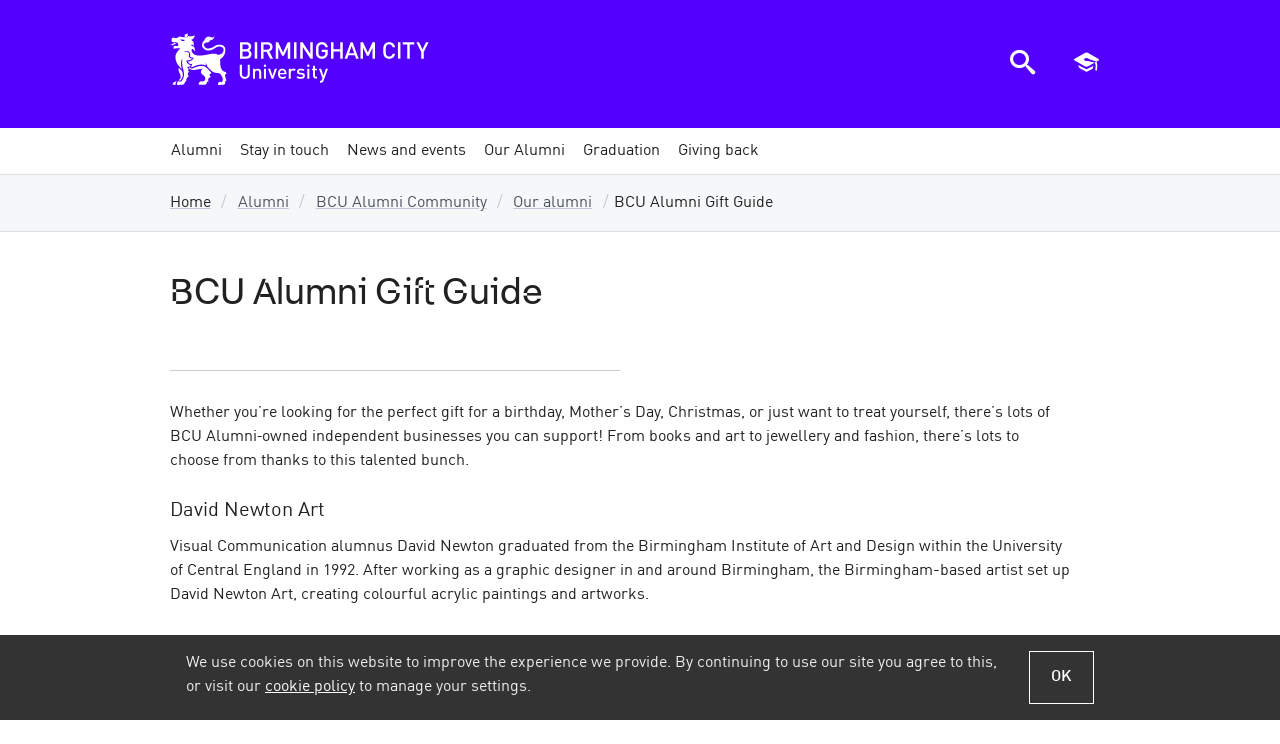

--- FILE ---
content_type: text/html; charset=utf-8
request_url: https://www.bcu.ac.uk/alumni/community/our-alumni/alumni-gift-guide
body_size: 25301
content:

<!DOCTYPE html>
<html lang="en-GB" class="no-js">
<head>
    <title>BCU Alumni Gift Guide | Birmingham City University</title>
    <link rel="dns-prefetch" href="https://bcucdn.azureedge.net">
<link rel="preconnect" href="https://bcucdn.azureedge.net">
<link rel="dns-prefetch" href="https://www.googletagmanager.com">
<link rel="preconnect" href="https://www.googletagmanager.com">
<link rel="dns-prefetch" href="https://www.google-analytics.com">
<link rel="preconnect" href="https://www.google-analytics.com">
<link rel="dns-prefetch" href="https://bcucdn.azureedge.net">
<link rel="preconnect" href="https://bcucdn.azureedge.net">
<link rel="dns-prefetch" href="https://img.bcu.ac.uk">
<link rel="preconnect" href="https://img.bcu.ac.uk">
<meta charset="UTF-8">
<meta http-equiv="Content-Type" content="text/html; charset=utf-8">
<meta http-equiv="x-ua-compatible" content="IE=Edge">
<meta name="viewport" content="width=device-width, initial-scale=1.0">
<meta name="apple-mobile-web-app-capable" content="yes">
<meta name="apple-mobile-web-app-status-bar-style" content="black">
<meta name="HandheldFriendly" content="True">
<meta name="MobileOptimized" content="320">
<meta name="format-detection" content="telephone=no">
<link rel="apple-touch-icon-precomposed" sizes="57x57" href="https://bcucdn.azureedge.net/cdl/v1.5/favicons/apple-touch-icon-57x57.png">
<link rel="apple-touch-icon-precomposed" sizes="72x72" href="https://bcucdn.azureedge.net/cdl/v1.5/favicons/apple-touch-icon-72x72.png">
<link rel="apple-touch-icon-precomposed" sizes="114x114" href="https://bcucdn.azureedge.net/cdl/v1.5/favicons/apple-touch-icon-114x114.png">
<link rel="apple-touch-icon-precomposed" sizes="120x120" href="https://bcucdn.azureedge.net/cdl/v1.5/favicons/apple-touch-icon-120x120.png">
<link rel="apple-touch-icon-precomposed" sizes="144x144" href="https://bcucdn.azureedge.net/cdl/v1.5/favicons/apple-touch-icon-144x144.png">
<link rel="apple-touch-icon-precomposed" sizes="152x152" href="https://bcucdn.azureedge.net/cdl/v1.5/favicons/apple-touch-icon-152x152.png">
<link rel="icon" type="image/png" href="https://bcucdn.azureedge.net/cdl/v1.5/favicons/favicon-32x32.png" sizes="32x32">
<link rel="icon" type="image/png" href="https://bcucdn.azureedge.net/cdl/v1.5/favicons/favicon-16x16.png" sizes="16x16">
<meta name="application-name" content="Birmingham City University">
<meta name="msapplication-TileColor" content="#001e3c">
<meta name="msapplication-TileImage" content="https://bcucdn.azureedge.net/cdl/v1.5/favicons/mstile-144x144.png">
<meta name="msapplication-config" content="https://bcucdn.azureedge.net/cdl/v1.5/favicons/browserconfig.xml">

    <link rel="preload" as="style" href="https://bcucdn.azureedge.net/cdl/v1.5/css/cdl.min.css">
    <link rel="preload" as="style" href="/bundles/corecss?v=mdSj8V2rfv_6hGqRYKfeekD7ZDyvWIvKr_WfN1S4lFA1">
    <link href="https://bcucdn.azureedge.net/cdl/v1.5/css/cdl.min.css" rel="stylesheet">
    <link href="/bundles/corecss?v=mdSj8V2rfv_6hGqRYKfeekD7ZDyvWIvKr_WfN1S4lFA1" rel="stylesheet"/>

    <script src="https://bcucdn.azureedge.net/cdl/v1.5/scripts/cdl.plugins.head.min.js"></script>
<script type="text/javascript">
    var appInsights = window.appInsights || function (config) { function i(config) { t[config] = function () { var i = arguments; t.queue.push(function () { t[config].apply(t, i) }) } } var t = { config: config }, u = document, e = window, o = "script", s = "AuthenticatedUserContext", h = "start", c = "stop", l = "Track", a = l + "Event", v = l + "Page", y = u.createElement(o), r, f; y.src = config.url || "https://az416426.vo.msecnd.net/scripts/a/ai.0.js"; u.getElementsByTagName(o)[0].parentNode.appendChild(y); try { t.cookie = u.cookie } catch (p) { } for (t.queue = [], t.version = "1.0", r = ["Event", "Exception", "Metric", "PageView", "Trace", "Dependency"]; r.length;) i("track" + r.pop()); return i("set" + s), i("clear" + s), i(h + a), i(c + a), i(h + v), i(c + v), i("flush"), config.disableExceptionTracking || (r = "onerror", i("_" + r), f = e[r], e[r] = function (config, i, u, e, o) { var s = f && f(config, i, u, e, o); return s !== !0 && t["_" + r](config, i, u, e, o), s }), t }({ instrumentationKey: "6f6886fa-3090-4430-85be-3cc4de7024c2" }); window.appInsights = appInsights; appInsights.trackPageView();
    </script>

    
    <link href="/bundles/subsitecss?v=pHVqyv7YxdiWKUWwwuk1l6vhhFvWeXo1bBzGUQKUjas1" rel="stylesheet"/>

    
    <meta name="description" content="Whether you’re looking for the perfect gift for a birthday, Valentine’s Day, Mother’s Day, Christmas, or just want to treat yourself, there’s lots of BCU Alumni‑owned independent businesses you can support! From books and art to jewellery and fashion, there’s lots to choose from thanks to this talented bunch.">
        <meta name="keywords" content="BCU, Alumni, Birmingham City University">
    <link rel="canonical" href="https://www.bcu.ac.uk/alumni/community/our-alumni/alumni-gift-guide">
    <!-- OpenGraph -->
    <meta property="og:type" content="website">
    <meta property="og:locale" content="en_gb">
<meta property="og:title" content="BCU Alumni Gift Guide"><meta property="og:description" content="Whether you’re looking for the perfect gift for a birthday, Valentine’s Day, Mother’s Day, Christmas, or just want to treat yourself, there’s lots of BCU Alumni‑owned independent businesses you can support! From books and art to jewellery and fashion, there’s lots to choose from thanks to this talented bunch.">    <meta name="og:url" content="https://www.bcu.ac.uk/alumni/community/our-alumni/alumni-gift-guide">
    <meta property="og:site_name" content="Birmingham City University">
    <!-- Twitter -->
<meta property="twitter:title" content="BCU Alumni Gift Guide"><meta property="twitter:description" content="Whether you’re looking for the perfect gift for a birthday, Valentine’s Day, Mother’s Day, Christmas, or just want to treat yourself, there’s lots of BCU Alumni‑owned independent businesses you can support! From books and art to jewellery and fashion, there’s lots to choose from thanks to this talented bunch.">    <meta name="twitter:url" content="https://www.bcu.ac.uk/alumni/community/our-alumni/alumni-gift-guide">
<meta property="twitter:site" content="@MyBCU">    <!-- Open Graph/Twitter Image -->
<meta content="https://img.bcu.ac.uk/_bcuimages/my-project-copy-35-1-133142184152629015.jpg?func=crop&gravity=smart&org_if_sml=1?w=1200&h=630&func=crop&gravity=auto" property="og:image"><meta content="https://img.bcu.ac.uk/_bcuimages/my-project-copy-35-1-133142184152629015.jpg?func=crop&gravity=smart&org_if_sml=1?w=1200&h=630&func=crop&gravity=auto" property="twitter:image"><meta name="twitter:card" content="summary_large_image">    <meta name="usertype" content="Anonymous">
    <meta name="faculty" content="Unknown">
        <meta name="robots" content="follow, index">

    <script async src="https://www.googletagmanager.com/gtm.js?id=GTM-WTWQ7N"></script>


</head>
<body class="subsite">

    



<div class="cookie-banner-container">
    <div class="cookie-banner cookie-banner--shown js-cookie-banner">
        <div class="cookie-banner__inner">
            <div class="cookie-banner__content">
                <div class="cookie-banner__message">We use cookies on this website to improve the experience we provide. By continuing to use our site you agree to this, or visit our <a href="/about-us/corporate-information/policies-and-procedures/cookies" data-src="/about-us/corporate-information/policies-and-procedures/cookies" class="js-cookie-policy-view">cookie policy</a> to manage your settings.</div>
            </div>
            <div class="cookie-banner__actions">
                <button class="button--secondary button--ghost button--small js-cookie-policy-accept">OK</button>
            </div>
        </div>
    </div>
</div>
    





<header class="bg-primary" role="banner">
    <div class="bcu-header o-wrapper">
        <div class="bcu-header__branding">
            <a id="aTop"></a>

                <a href="/" class="block bcu-logo-new"><span class="visually-hidden">Birmingham City University</span></a>

            <div class="skip-links">
                <a href="#aMainContent" class="skip-links__link">Skip to main content</a>
                <a href="#aMainNav" class="skip-links__link">Skip to main menu</a>
            </div>

        </div>

        <div class="bcu-header__menu-icons">

    <a href="javascript:void(0)" id="ToggleSearch" class="js-toggle-search" aria-controls="search-modal-window" aria-owns="search-modal-window" aria-haspopup="true">
        <div class="menu-icon menu-icon--search">
            <span class="icon-search"></span>
            <span class="visually-hidden">Search the BCU website</span>
        </div>
    </a>

    <a href="javascript:void(0)" id="ToggleBasket" class="js-toggle-basket" aria-controls="navMobileBasket" aria-owns="navMobileBasket" aria-haspopup="true">
        <div class="menu-icon menu-icon--courses">
            <span class="icon-graduation-cap"></span>
            <span class="visually-hidden">View saved courses</span>
        </div>
    </a>

    <a href="javascript:void(0)" id="ToggleNav" aria-controls="nav" aria-owns="nav" aria-haspopup="true">
        <div class="menu-icon menu-icon--hamburger">
            <div></div>
            <div></div>
            <div></div>
            <div></div>
            <span class="visually-hidden">Open main menu</span>
        </div>
    </a>

</div>



    </div>
</header>


<a id="aMainNav"></a>

<div class="mobile-nav-tools js-mobile-nav-tools closed">
    <a href="javascript:void(0)" class="button--primary button--small button--ghost js-toggle-basket" aria-controls="navMobileBasket" aria-owns="navMobileBasket" aria-haspopup="true">
        <div class="menu-icon menu-icon--courses">
            <span class="icon-graduation-cap epsilon"></span>
            <span class="menu-icon__text">Saved courses</span>
        </div>
    </a>

    <a href="javascript:void(0)" class="button--primary button--small js-toggle-search" aria-controls="search-modal-window" aria-owns="search-modal-window" aria-haspopup="true">
        <div class="menu-icon menu-icon--search">
            <span class="icon-search epsilon"></span>
            <span class="menu-icon__text">Search website</span>
        </div>
    </a>
</div>

    <nav id="main-navigation" class="megamenu">
        <ul id="mainnav" class="o-wrapper--nopadmobile nav-collapse nav-collapse-0 closed accessible-megamenu js-accessible-megamenu ">
                    <li class="menu-section accessible-megamenu-top-nav-item">
                        <a class="menu-section__link menu-section__link--submenupresent" href="/alumni" data-loc="/alumni"><span>Alumni</span></a>
<div class="cols-4 accessible-megamenu-panel">
    <div class="accessible-menu-section__description">
        <p><a href="/alumni/">Your Alumni community</a> <span class="icon-right-open-mini-double grey theta"
                style="margin:0;vertical-align:text-top;"></span></p>
        <p>Our alumni community stay involved with the University such as through reunion events, and mentoring
            programmes, by offering placements, and as international ambassadors.</p>
    </div>
    <ol>
        <li class="accessible-megamenu-panel-group">
            <div class="megasubmenu main-menu-section__heading">Community</div>
            <ol>
                <li><a href="/alumni/community/about-us" class="j-track" data-trackcategory="megamenu_link"
                        data-trackaction="megamenu_bcu_alumni" data-tracklabel="about_us">About us</a></li>
                <li><a href="/alumni/community/keep-in-touch" class="j-track" data-trackcategory="megamenu_link"
                        data-trackaction="megamenu_bcu_alumni" data-tracklabel="stay_in_touch">Join our community</a>
                </li>
                <li><a href="/alumni/community/news-events" class="inline-block j-track"
                        data-trackcategory="megamenu_link" data-trackaction="megamenu_bcu_alumni"
                        data-tracklabel="news_events">News and events</a></li>
                <li><a href="/alumni/community/our-alumni" class="j-track" data-trackcategory="megamenu_link"
                        data-trackaction="megamenu_bcu_alumni" data-tracklabel="our_alumni">Our alumni</a></li>
                <li><a href="/alumni/community/benefits-and-discounts" class="j-track"
                        data-trackcategory="megamenu_link" data-trackaction="megamenu_bcu_alumni"
                        data-tracklabel="benefits">Benefits and discounts</a></li>
                <li><a href="/alumni/community/giving-back" class="inline-block j-track"
                        data-trackcategory="megamenu_link" data-trackaction="megamenu_bcu_alumni"
                        data-tracklabel="contact_us">Giving back</a></li>
            </ol>
        </li>
        <li class="accessible-megamenu-panel-group">
            <div class="megasubmenu main-menu-section__heading">Alumni Services</div>
            <ol>
                <li><a href="/alumni/services/your-bcu-email" class="j-track" data-trackcategory="megamenu_link"
                        data-trackaction="megamenu_bcu_alumni" data-tracklabel="bcuemail">Your BCU email</a></li>
                <li><a href="/alumni/careers/graduate-scholarship" class="j-track" data-trackcategory="megamenu_link"
                        data-trackaction="megamenu_bcu_alumni" data-tracklabel="gradscholarship">Graduate
                        Scholarship</a></li>
                <li><a href="/alumni/services/accessing-bcu-systems " class="j-track" data-trackcategory="megamenu_link"
                        data-trackaction="megamenu_bcu_alumni" data-tracklabel="bcusystems">Accessing BCU systems</a>
                </li>
                <li><a href="/alumni/services/library" class="j-track" data-trackcategory="megamenu_link"
                        data-trackaction="megamenu_bcu_alumni" data-tracklabel="bcu_library">Library membership</a></li>
                <li><a href="/alumni/services/certificates-transcripts" class="j-track"
                        data-trackcategory="megamenu_link" data-trackaction="megamenu_bcu_alumni"
                        data-tracklabel="certtranscripts">Certificates and transcripts</a></li>
                <li><a href="/alumni/services/verifications" class="j-track" data-trackcategory="megamenu_link"
                        data-trackaction="megamenu_bcu_alumni" data-tracklabel="verifications">Verifications</a></li>
            </ol>
        </li>
        <li class="accessible-megamenu-panel-group">
            <div class="megasubmenu main-menu-section__heading">Careers support</div>
            <ol>
                <li><a href="/alumni/careers/employment-support" class="j-track" data-trackcategory="megamenu_link"
                        data-trackaction="megamenu_bcu_alumni" data-tracklabel="employment_support">Graduate employment
                        support</a></li>
                <li><a href="/alumni/careers/self-employment" class="j-track" data-trackcategory="megamenu_link"
                        data-trackaction="megamenu_bcu_alumni" data-tracklabel="self_employment">Self employment
                        support</a></li>
                <li><a href="/alumni/careers/volunteering-mentoring" class="j-track" data-trackcategory="megamenu_link"
                        data-trackaction="megamenu_bcu_alumni" data-tracklabel="volunteering_mentoring">Volunteering and
                        mentoring</a></li>
                <li><a href="/alumni/careers/events-and-training" class="j-track" data-trackcategory="megamenu_link"
                        data-trackaction="megamenu_bcu_alumni" data-tracklabel="events_training">Graduate events and
                        training</a></li>

                <li><a href="/alumni/careers/graduate-outcomes-survey" class="j-track"
                        data-trackcategory="megamenu_link" data-trackaction="megamenu_bcu_alumni" data-tracklabel="graduate_outcomes_survey
">Graduate Outcomes Survey</a></li>
                <li><a href="https://careers.bcu.ac.uk/unauth?leap=https:%2F%2Fcareers.bcu.ac.uk%2Fleap%2Fjobs.html%3Fservice%3DCareers%2BService&currentUserLocale=en_GB "
                        class="j-track" data-trackcategory="megamenu_link" data-trackaction="megamenu_bcu_alumni"
                        data-tracklabel="pg_discounts">Jobs portal</a></li>
            </ol>
        </li>
        <li class="accessible-megamenu-panel-group">
            <div class="megasubmenu main-menu-section__heading">Graduation</div>
            <ol>
                <li><a href="/alumni/graduation/ceremonies" class="j-track" data-trackcategory="megamenu_link"
                        data-trackaction="megamenu_bcu_alumni" data-tracklabel="graduation_ceremonies">Graduation
                        ceremonies</a></li>
                <li><a href="/alumni/graduation/gowning-and-photography" class="j-track"
                        data-trackcategory="megamenu_link" data-trackaction="megamenu_bcu_alumni"
                        data-tracklabel="gowning_photography">Gowning and photography</a></li>
                <li><a href="/alumni/graduation/your-graduation-day" class="j-track" data-trackcategory="megamenu_link"
                        data-trackaction="megamenu_bcu_alumni" data-tracklabel="graduation_day">Your Graduation day</a>
                </li>
                <li><a href="/alumni/community/our-alumni/alumni-of-the-year" class="j-track"
                        data-trackcategory="megamenu_link" data-trackaction="megamenu_bcu_alumni"
                        data-tracklabel="honorary_graduates">Alumni of the Year</a></li>
                <li><a href="/alumni/graduation/ceremonies/memories" class="j-track" data-trackcategory="megamenu_link"
                        data-trackaction="megamenu_bcu_alumni" data-tracklabel="graduation_memories">Graduation
                        memories</a></li>
                <li><a href="https://www.bcu.ac.uk/alumni/graduation/ceremonies/faqs" class="j-track" data-trackcategory="megamenu_link"
                        data-trackaction="megamenu_bcu_alumni" data-tracklabel="graduation_faqs">Graduation FAQs</a>
                </li>
            </ol>
        </li>
    </ol>
    <div class="accessible-menu-section">
        <div class="accessible-menu-section__actions">
            <a href="/alumni/community/keep-in-touch"
                class="accessible-menu-section__link button--primary button--small">Stay in touch</a>
            <a href="/alumni/community/news-events"
                class="accessible-menu-section__link button--primary button--ghost button--small">News and events</a>
            <a href="/alumni/graduation"
                class="accessible-menu-section__link button--primary button--ghost button--small">Graduation</a>
            <a href="/alumni/careers"
                class="accessible-menu-section__link button--primary button--ghost button--small">Careers support</a>
        </div>
    </div>

</div>                                            </li>
                    <li class="menu-section accessible-megamenu-top-nav-item">
                        <a class="menu-section__link " href="/alumni/community/keep-in-touch" data-loc="/alumni/community/keep-in-touch"><span>Stay in touch</span></a>
                                            </li>
                    <li class="menu-section accessible-megamenu-top-nav-item">
                        <a class="menu-section__link " href="/alumni/community/news-events" data-loc="/alumni/community/news-events"><span>News and events</span></a>
                                            </li>
                    <li class="menu-section accessible-megamenu-top-nav-item">
                        <a class="menu-section__link " href="/alumni/community/our-alumni" data-loc="/alumni/community/our-alumni"><span>Our Alumni</span></a>
                                            </li>
                    <li class="menu-section accessible-megamenu-top-nav-item">
                        <a class="menu-section__link " href="/alumni/graduation" data-loc="/alumni/graduation"><span>Graduation</span></a>
                                            </li>
                    <li class="menu-section accessible-megamenu-top-nav-item">
                        <a class="menu-section__link " href="/alumni/community/giving-back" data-loc="/alumni/community/giving-back"><span>Giving back</span></a>
                                            </li>
        </ul>

        
        <div class="bg-white header-basket--mobile bg-white hidden pal " id="navMobileBasket">
			<p class="dark-vertical pas mbl" id="dialog1Title">You have no saved courses.</p>
			<div class="article">
				<h5 class="mbs">How do you save a course?</h5><p class="line-height">It's simple, just look for the 'save this course' buttons when viewing course search results, listings or details.</p><h5 class="mbs">What can you do with saved courses?</h5><p class="line-height">Saving courses allow you to compare them, it also allows you to create a permanent list of 'favourites' that will always be there when you visit our site.</p>
			</div>
			<div class="no-border-bottom mtm">
                <a class="button--primary mts mbl" href="/alumni/courses/saved">More about saved Courses</a>
			</div>

        </div>
    </nav>




    
    <div class="panel--breadcrumb ">
            <nav aria-label="Breadcrumb" class="o-wrapper">
                <ol id="breadcrumb" class="cp-breadcrumb__list">

                    <!-- Always show home link to top level website -->
                    <li class="cp-breadcrumb__crumb"><a href="/">Home</a></li>

                    <!-- Sub-site link -->
                        <li class="cp-breadcrumb__crumb">
                            <a class="home" href="/alumni">Alumni</a>
                        </li>

                    <!-- Breadcrumb links -->
                        <li class="cp-breadcrumb__crumb">
                            <a href="/alumni/community">BCU Alumni Community</a>
                        </li>
                        <li class="cp-breadcrumb__crumb">
                            <a href="/alumni/community/our-alumni">Our alumni</a>
                        </li>

                    <!-- Current page -->
                    <li class="cp-breadcrumb__crumb cp-breadcrumb__crumb--current">
                        BCU Alumni Gift Guide
                    </li>
                </ol>
            </nav>
    </div>


    <main id="main" class="o-wrapper ptl mvl">
        <a id="aMainContent"></a>
        


        <div class="col-row">
            






<section class="article pbl ">



        <h1 class="page__title header-skin header-structure">BCU Alumni Gift Guide</h1>


<div class="relative ">


        <div class="bcu-editable">
            <div class="article-detail">
                <article>
                    <!-- Header -->
                    <div class="modern-article-header">
                        

                    </div>
                    <!-- Content -->
                    <div class="modern-article-inner">

                        
                        <div class="modern-article-left-col">
                            
                                <div class="article-main-image">
                                    


<img alt="" class="lazy-load" sizes="(min-width: 940px) 1700w, (min-width: 480px) 939w, (min-width: 321px) 480w,  100vw" src="https://img.bcu.ac.uk/_bcuimages/my-project-1-28-133142124817348076.jpg?w=320&amp;func=crop&amp;gravity=smart&amp;org_if_sml=1" srcset="https://img.bcu.ac.uk/_bcuimages/my-project-1-28-133142124817348076.jpg?w=440&amp;aspect_ratio=16%3a9&amp;func=crop&amp;gravity=smart&amp;org_if_sml=1 480w, https://img.bcu.ac.uk/_bcuimages/my-project-1-28-133142124817348076.jpg?w=900&amp;aspect_ratio=16%3a9&amp;func=crop&amp;gravity=smart&amp;org_if_sml=1 939w, https://img.bcu.ac.uk/_bcuimages/my-project-1-28-133142124817348076.jpg?w=910&amp;aspect_ratio=16%3a9&amp;func=crop&amp;gravity=smart&amp;org_if_sml=1 1700w, "></img>
                                </div>

                            <div class="article-content">
<p class="lead"><span>Whether you’re looking for the perfect gift for a birthday, Mother’s Day, Christmas, or just want to treat yourself, there’s lots of BCU Alumni‑owned independent businesses you can support! From books and art to jewellery and fashion, there’s lots to choose from thanks to this talented bunch.</span></p>                                <h4>David Newton Art</h4>
<p>Visual Communication alumnus David Newton graduated from the Birmingham Institute of Art and Design within the University of Central England in 1992. After working as a graphic designer in and around Birmingham, the Birmingham-based artist set up David Newton Art, creating colourful acrylic paintings and artworks.</p>
<p><a href="https://davidnewtonart.co.uk/shopalt/">Shop here</a></p>
<div class="grid mtm">
<div class="left size1of2 grid-col">
<blockquote class="instagram-media" data-instgrm-permalink="https://www.instagram.com/p/DPTwB4BCrok/?img_index=1" data-instgrm-version="14">
<div><a href="https://www.instagram.com/p/DPTwB4BCrok/?img_index=1" target="_blank">
<div>
<div></div>
<div>
<div></div>
<div></div>
</div>
</div>
<div></div>
<div></div>
<div>
<div>View this post on Instagram</div>
</div>
<div></div>
<div>
<div>
<div></div>
<div></div>
<div></div>
</div>
<div>
<div></div>
<div></div>
</div>
<div>
<div></div>
<div></div>
<div></div>
</div>
</div>
<div>
<div></div>
<div></div>
</div>
</a>
<p><a href="https://www.instagram.com/p/DPTwB4BCrok/?img_index=1" target="_blank">A huge thankyou to Tom at @ichoosebirmingham for featuring me in today's newsletter. I Choose Birmingham is Brum's premier resource for all things cultural, food and drink, entertainment, films...everything you could possibly want to know about what's happening in the second city. Subscribe here https://ichoosebirmingham.com/ 😉 The Ramp is a snapshot of the mid-eighties when I used to go to 'town' clothes shopping with my sister. My dad worked on the reception desk and under the ramp on car park duty for The Midland Bank. That's him in the maroon Ford Escort, a car that was stolen twice. Once from behind the studios where TISWAS was made, and the second time from outside our house while I watched on! Very surreal experience, that!⁠</a></p>
</div>
</blockquote>
</div>
<div class="left size1of2 grid-col">
<blockquote class="instagram-media" data-instgrm-permalink="https://www.instagram.com/p/DN6LNd-CpFt/" data-instgrm-version="14">
<div><a href="https://www.instagram.com/p/DN6LNd-CpFt/" target="_blank">
<div>
<div></div>
<div>
<div></div>
<div></div>
</div>
</div>
<div></div>
<div></div>
<div>
<div>View this post on Instagram</div>
</div>
<div></div>
<div>
<div>
<div></div>
<div></div>
<div></div>
</div>
<div>
<div></div>
<div></div>
</div>
<div>
<div></div>
<div></div>
<div></div>
</div>
</div>
<div>
<div></div>
<div></div>
</div>
</a>
<p><a href="https://www.instagram.com/p/DN6LNd-CpFt/" target="_blank">Final coastal painting. 'Midnight Moon' 2016. Sharing some older works before moving on to the newer stuff. You've got to keep moving forward. 😉</a></p>
</div>
</blockquote>
</div>
</div>
<h4>Victoria Eggs</h4>
<p>Previous Alumna of the Year Victoria, who graduated in 2005 with a BA (Hons) in Fine Art, runs Victoria Eggs, a hand-drawn homeware company featuring beautiful mugs, totes and more. Available to buy online and in stores such as Harrod's and Liberty.</p>
<p><a href="https://www.victoriaeggs.com/">Shop here</a></p>
<h4>Made On The Canal</h4>
<p>Ran by Product Design grad Tom Parry, an illustrator and artist living on the Birmingham canal, these architectural illustrations and gifts bring Birmingham to life.</p>
<p><a href="https://madeonthecanal.co.uk/shop">Shop here</a></p>
<div class="grid mtm">
<div class="left size1of2 grid-col">
<blockquote class="instagram-media" data-instgrm-permalink="https://www.instagram.com/p/CrvLDpTsr_S/?utm_source=ig_embed&utm_campaign=loading/" data-instgrm-version="14">
<div><a href="https://www.instagram.com/p/CrvLDpTsr_S/?utm_source=ig_embed&utm_campaign=loading" target="_blank">
<div>
<div></div>
<div>
<div></div>
<div></div>
</div>
</div>
<div></div>
<div></div>
<div>
<div>View this post on Instagram</div>
</div>
<div></div>
<div>
<div>
<div></div>
<div></div>
<div></div>
</div>
<div>
<div></div>
<div></div>
</div>
<div>
<div></div>
<div></div>
<div></div>
</div>
</div>
<div>
<div></div>
<div></div>
</div>
</a>
<p><a href="https://www.instagram.com/p/CrvLDpTsr_S/?utm_source=ig_embed&utm_campaign=loading" target="_blank">Collection of badges growing.</a></p>
</div>
</blockquote>
</div>
<div class="left size1of2 grid-col">
<blockquote class="instagram-media" data-instgrm-permalink="https://www.instagram.com/p/CyIOobwMvaP/?utm_source=ig_embed&utm_campaign=loading" data-instgrm-version="14">
<div><a href="https://www.instagram.com/p/CyIOobwMvaP/?utm_source=ig_embed&utm_campaign=loading" target="_blank">
<div>
<div></div>
<div>
<div></div>
<div></div>
</div>
</div>
<div></div>
<div></div>
<div>
<div>View this post on Instagram</div>
</div>
<div></div>
<div>
<div>
<div></div>
<div></div>
<div></div>
</div>
<div>
<div></div>
<div></div>
</div>
<div>
<div></div>
<div></div>
<div></div>
</div>
</div>
<div>
<div></div>
<div></div>
</div>
</a>
<p><a href="https://www.instagram.com/p/CyIOobwMvaP/?utm_source=ig_embed&utm_campaign=loading" target="_blank">Birmingham Skyline wooden decoration</a></p>
</div>
</blockquote>
</div>
</div>
<h4>Filkin's Music</h4>
<p>Royal Birmingham Conservatoire alumni Seth Bye and Chris Roberts, the musicians behind <a href="https://www.bcu.ac.uk/conservatoire/about-us/news/meet-filkins-drift-the-band-taking-sustainable-touring-to-the-next-level">Filkin’s Drift</a>, offer Folk Tune Commissions as a unique gift for the music lover in your life.</p>
<p><a href="https://www.etsy.com/uk/listing/1615268655/folk-tune-commission">Find out more</a></p>
<div class="grid mtm">
<div class="left size1of2 grid-col">
<blockquote class="instagram-media" data-instgrm-permalink="https://www.instagram.com/p/DB-1WbLPTYT/?img_index=1" data-instgrm-version="14">
<div><a href="https://www.instagram.com/p/DB-1WbLPTYT/?img_index=1" target="_blank">
<div>
<div></div>
<div>
<div></div>
<div></div>
</div>
</div>
<div></div>
<div></div>
<div>
<div>View this post on Instagram</div>
</div>
<div></div>
<div>
<div>
<div></div>
<div></div>
<div></div>
</div>
<div>
<div></div>
<div></div>
</div>
<div>
<div></div>
<div></div>
<div></div>
</div>
</div>
<div>
<div></div>
<div></div>
</div>
</a>
<p><a href="https://www.instagram.com/p/DB-1WbLPTYT/?img_index=1" target="_blank">Is it just me, or are the shop windows already bursting with festive tat? 😅 There's so much pressure to buy more 'stuff' that we really don’t need! This year, why not give a gift that truly lasts? 🎶 Instead of another Amazon haul, commission a bespoke tune from us. A one-of-a-kind, handmade piece that captures the essence of your loved ones 🤎 For more details, see the link in our bio! Let’s make this season more meaningful and keep our cash away from Bezos! 🎍</a></p>
</div>
</blockquote>
</div>
<div class="left size1of2 grid-col">
<blockquote class="instagram-media" data-instgrm-permalink="https://www.instagram.com/p/C7lwNuGsYqN/?img_index=1" data-instgrm-version="14">
<div><a href="https://www.instagram.com/p/C7lwNuGsYqN/?img_index=1" target="_blank">
<div>
<div></div>
<div>
<div></div>
<div></div>
</div>
</div>
<div></div>
<div></div>
<div>
<div>View this post on Instagram</div>
</div>
<div></div>
<div>
<div>
<div></div>
<div></div>
<div></div>
</div>
<div>
<div></div>
<div></div>
</div>
<div>
<div></div>
<div></div>
<div></div>
</div>
</div>
<div>
<div></div>
<div></div>
</div>
</a>
<p><a href="https://www.instagram.com/p/C7lwNuGsYqN/?img_index=1" target="_blank">Here's a few snaps from last week 🤎 Our hometown show in Brum, followed by a lovely weekend @chesterfolkfestival ! Belated happy birthday to Katie, our wonderful clarinet player 🎊 @katie_claz Tour continues on Saturday at Fire in the Mountain @fitm_festival 🔥⛰️</a></p>
</div>
</blockquote>
</div>
</div>
<h4>WasteProjekt</h4>
<p>WasteProjekt, started by BCU alumna Molly Ratcliffe, focuses on creating biodegradable products which can be used in gardening.</p>
<p><a href="https://wasteprojekt.com/our-products/">Shop here</a></p>
<div class="grid mtm">
<div class="left size1of2 grid-col">
<blockquote class="instagram-media" data-instgrm-permalink="https://www.instagram.com/p/DK4IHt0owMI/" data-instgrm-version="14">
<div><a href="https://www.instagram.com/p/DK4IHt0owMI/" target="_blank">
<div>
<div></div>
<div>
<div></div>
<div></div>
</div>
</div>
<div></div>
<div></div>
<div>
<div>View this post on Instagram</div>
</div>
<div></div>
<div>
<div>
<div></div>
<div></div>
<div></div>
</div>
<div>
<div></div>
<div></div>
</div>
<div>
<div></div>
<div></div>
<div></div>
</div>
</div>
<div>
<div></div>
<div></div>
</div>
</a>
<p><a href="https://www.instagram.com/p/DK4IHt0owMI/" target="_blank">Proud and thrilled to be part of BBC Gardeners World at the NEC! 🌏🪴 Come and See us!😊</a></p>
</div>
</blockquote>
</div>
<div class="left size1of2 grid-col">
<blockquote class="instagram-media" data-instgrm-permalink="https://www.instagram.com/p/DKrUliZIqw2/?img_index=1" data-instgrm-version="14">
<div><a href="https://www.instagram.com/p/DKrUliZIqw2/?img_index=1" target="_blank">
<div>
<div></div>
<div>
<div></div>
<div></div>
</div>
</div>
<div></div>
<div></div>
<div>
<div>View this post on Instagram</div>
</div>
<div></div>
<div>
<div>
<div></div>
<div></div>
<div></div>
</div>
<div>
<div></div>
<div></div>
</div>
<div>
<div></div>
<div></div>
<div></div>
</div>
</div>
<div>
<div></div>
<div></div>
</div>
</a>
<p><a href="https://www.instagram.com/p/DKrUliZIqw2/?img_index=1" target="_blank">🚨 The countdown is on! 🚨 We’re just days away from BBC Gardeners’ World Live, and I’m so excited to be officially launching WasteProjekt at the show this Thursday! 🌱 We’ll be showcasing our biodegradable plant pots made from food waste – a sustainable alternative to plastic that gives back to the soil as it breaks down. Here’s a little sneak peek of what we’ve been working on 👀 If you’re visiting the show, come and say hello – we’d love to meet you!</a></p>
</div>
</blockquote>
</div>
</div>
<h4>Odd Orange</h4>
<p>Illustration alumna Morgan Grice is the graduate behind Odd Orange, a handmade stationery business specialising in functional and sustainable stationery. From handmade sketchbooks and notebooks to greetings cards, art prints and stickers, you’ll be able to find lots of fun, colourful and unique gifts here.</p>
<div class="grid mtm">
<div class="left size1of2 grid-col">
<blockquote class="instagram-media" data-instgrm-permalink="https://www.instagram.com/p/C7Ub2JFCk5u/?img_index=1" data-instgrm-version="14">
<div><a href="https://www.instagram.com/p/C7Ub2JFCk5u/?img_index=1" target="_blank">
<div>
<div></div>
<div>
<div></div>
<div></div>
</div>
</div>
<div></div>
<div></div>
<div>
<div>View this post on Instagram</div>
</div>
<div></div>
<div>
<div>
<div></div>
<div></div>
<div></div>
</div>
<div>
<div></div>
<div></div>
</div>
<div>
<div></div>
<div></div>
<div></div>
</div>
</div>
<div>
<div></div>
<div></div>
</div>
</a>
<p><a href="https://www.instagram.com/p/C7Ub2JFCk5u/?img_index=1" target="_blank">You asked and we listened👂 Hardback and clothbound marble sketchbooks will be restocking soon! Keep an eye on your inbox 👀✨</a></p>
</div>
</blockquote>
</div>
<div class="left size1of2 grid-col">
<blockquote class="instagram-media" data-instgrm-permalink="https://www.instagram.com/p/CwxiAZ4sv_v/" data-instgrm-version="14">
<div><a href="https://www.instagram.com/p/CwxiAZ4sv_v/" target="_blank">
<div>
<div></div>
<div>
<div></div>
<div></div>
</div>
</div>
<div></div>
<div></div>
<div>
<div>View this post on Instagram</div>
</div>
<div></div>
<div>
<div>
<div></div>
<div></div>
<div></div>
</div>
<div>
<div></div>
<div></div>
</div>
<div>
<div></div>
<div></div>
<div></div>
</div>
</div>
<div>
<div></div>
<div></div>
</div>
</a>
<p><a href="https://www.instagram.com/p/CwxiAZ4sv_v/" target="_blank">Patterned endpapers to match your outfits? Yes please! 💅🏻 Photography by @maryamwb 💕</a></p>
</div>
</blockquote>
</div>
</div>
<h4>Hay Fine Jewellery</h4>
<p><span>School of Jewellery alumni and husband and wife team Chris and Bonnie Hay own their own jewellery shop, Hay Fine Jewellery, in Birmingham’s historic Jewellery Quarter. From super cool modern pieces to totally bespoke jewellery where Chris and Bonnie can bring your vision to life, Hay Fine Jewellery offers something special for everyone.</span></p>
<div class="grid mtm">
<div class="left size1of2 grid-col">
<blockquote class="instagram-media" data-instgrm-permalink="https://www.instagram.com/p/CGzJLMOg-Oa/?utm_source=ig_embed&utm_campaign=loading" data-instgrm-version="14">
<div><a href="https://www.instagram.com/p/CGzJLMOg-Oa/?utm_source=ig_embed&utm_campaign=loading" target="_blank">
<div>
<div></div>
<div>
<div></div>
<div></div>
</div>
</div>
<div></div>
<div></div>
<div>
<div>View this post on Instagram</div>
</div>
<div></div>
<div>
<div>
<div></div>
<div></div>
<div></div>
</div>
<div>
<div></div>
<div></div>
</div>
<div>
<div></div>
<div></div>
<div></div>
</div>
</div>
<div>
<div></div>
<div></div>
</div>
</a>
<p><a href="https://www.instagram.com/p/CGzJLMOg-Oa/?utm_source=ig_embed&utm_campaign=loading" target="_blank">Up close you can really see the texture. Working up new elements and developing allows space for your creative practice. </a></p>
</div>
</blockquote>
</div>
<div class="left size1of2 grid-col">
<blockquote class="instagram-media" data-instgrm-permalink="https://www.instagram.com/p/CGxeBeWA7AQ/?utm_source=ighttps://www.instagram.com/p/CGxeBeWA7AQ/?utm_source=ig_embed&utm_campaign=loading" target="_blank">
<div>
<div></div>
<div>
<div></div>
<div></div>
</div>
</div>
<div></div>
<div></div>
<div>
<div>View this post on Instagram</div>
</div>
<div></div>
<div>
<div>
<div></div>
<div></div>
<div></div>
</div>
<div>
<div></div>
<div></div>
</div>
<div>
<div></div>
<div></div>
<div></div>
</div>
</div>
<div>
<div></div>
<div></div>
</div>
<p><a href="https://www.instagram.com/p/CeErXtfrP-L/?utm_source=ig_embed&utm_campaign=loading" target="_blank">Wrapped bands, simple forms with delicate hammering patterning on the surface, made by hand.</a></p>
</blockquote>
</div>
</div>
<h4>Inspire-A-Doll</h4>
<p>Business Management alumna Shovon Wiggan founded her business, Inspire-A-Doll, with the aim to improve the representation of multi-cultural dolls for children. The Inspire-A-Doll collection includes four dolls from all different cultures and backgrounds.</p>
<div class="grid mtm">
<div class="left size1of2 grid-col">
<blockquote class="instagram-media" data-instgrm-permalink="https://www.instagram.com/p/C90BoSRMTCq/" data-instgrm-version="14">
<div><a href="https://www.instagram.com/p/C90BoSRMTCq/" target="_blank">
<div>
<div></div>
<div>
<div></div>
<div></div>
</div>
</div>
<div></div>
<div></div>
<div>
<div>View this post on Instagram</div>
</div>
<div></div>
<div>
<div>
<div></div>
<div></div>
<div></div>
</div>
<div>
<div></div>
<div></div>
</div>
<div>
<div></div>
<div></div>
<div></div>
</div>
</div>
<div>
<div></div>
<div></div>
</div>
</a>
<p><a href="https://www.instagram.com/p/C90BoSRMTCq/" target="_blank">Hey little explorer, you’ve got a friend in me! 🌸👧🏾 📸 @nyz_nyz_world #inspireadoll #doll #miniexplorer</a></p>
</div>
</blockquote>
</div>
<div class="left size1of2 grid-col">
<blockquote class="instagram-media" data-instgrm-permalink="https://www.instagram.com/p/C7wOdRmtCRV/" data-instgrm-version="14">
<div><a href="https://www.instagram.com/p/C7wOdRmtCRV/" target="_blank">
<div>
<div></div>
<div>
<div></div>
<div></div>
</div>
</div>
<div></div>
<div></div>
<div>
<div>View this post on Instagram</div>
</div>
<div></div>
<div>
<div>
<div></div>
<div></div>
<div></div>
</div>
<div>
<div></div>
<div></div>
</div>
<div>
<div></div>
<div></div>
<div></div>
</div>
</div>
<div>
<div></div>
<div></div>
</div>
</a>
<p><a href="https://www.instagram.com/p/C7wOdRmtCRV/" target="_blank">Together, they make every outdoor journey a delightful discovery 🌺🌳</a></p>
</div>
</blockquote>
</div>
</div>
<h4>Cora and Spink</h4>
<p><span>Making accessories for every day adventures are Cora and Spink, founded and run by Fashion alumnus Tim Johnson. From backpacks and utility bags to laptop cases and wallets, Cora and Spink have you covered. The products are all environmentally friendly too; they’re biodegradable, 100% vegan and made from recycled cotton. What’s not to love?</span></p>
<div class="grid mtm">
<div class="left size1of2 grid-col">
<blockquote class="instagram-media" data-instgrm-permalink="https://www.instagram.com/p/CiFqGFvs5D9/?utm_source=ig_embed&utm_campaign=loading" data-instgrm-version="14">
<div><a href="https://www.instagram.com/p/CiFqGFvs5D9/?utm_source=ig_embed&utm_campaign=loading" target="_blank">
<div>
<div></div>
<div>
<div></div>
<div></div>
</div>
</div>
<div></div>
<div></div>
<div>
<div>View this post on Instagram</div>
</div>
<div></div>
<div>
<div>
<div></div>
<div></div>
<div></div>
</div>
<div>
<div></div>
<div></div>
</div>
<div>
<div></div>
<div></div>
<div></div>
</div>
</div>
<div>
<div></div>
<div></div>
</div>
</a>
<p><a href="https://www.instagram.com/p/Ctyi-KCMMGW/?utm_source=ig_web_copy_link&igshid=MzRlODBiNWFlZA=" target="_blank">A wander in Jephson Gardens and the Glass House. Banana plants and monkey puzzles galore on a Sunday afternoon with @matoutea and an It's Green Ten Ball.</a></p>
</div>
</blockquote>
</div>
<div class="left size1of2 grid-col">
<blockquote class="instagram-media" data-instgrm-permalink="https://www.instagram.com/p/Ctyi-KCMMGW/?utm_source=ig_web_copy_link&igshid=MzRlODBiNWFlZA==" _blank="">
<div>
<div></div>
<div>
<div></div>
<div></div>
</div>
</div>
<div></div>
<div></div>
<div>
<div>View this post on Instagram</div>
</div>
<div></div>
<div>
<div>
<div></div>
<div></div>
<div></div>
</div>
<div>
<div></div>
<div></div>
</div>
<div>
<div></div>
<div></div>
<div></div>
</div>
</div>
<div>
<div></div>
<div></div>
</div>
<p><a href="https://www.instagram.com/p/Ctyi-KCMMGW/?utm_source=ig_web_copy_link&igshid=MzRlODBiNWFlZA==" target="_blank">Conquering #malvern with @lornaalouu_ and @richiebarthezdj - mountains and children... And probably a #max too.</a></p>
</blockquote>
</div>
</div>
<h4>Soft Season</h4>
<p><span>Jewellery graduate Rosie Jehan is the alumna behind Soft Season, a handmade and sustainable jewellery business. Rosie’s creations are inspired by ceramics and ancient jewellery, with all pieces hand carved from wax and cast in recycled metal. From rings and necklaces to gift cards and even workshops you can attend, there’s lots to choose from!</span></p>
<div class="grid mtm">
<div class="left size1of2 grid-col">
<blockquote class="instagram-media" data-instgrm-permalink="https://www.instagram.com/p/CbcciPttNb-/?utm_source=ig_embed&utm_campaign=loading" data-instgrm-version="14">
<div><a href="https://www.instagram.com/p/CbcciPttNb-/?utm_source=ig_embed&utm_campaign=loading" target="_blank">
<div>
<div></div>
<div>
<div></div>
<div></div>
</div>
</div>
<div></div>
<div></div>
<div>
<div>View this post on Instagram</div>
</div>
<div></div>
<div>
<div>
<div></div>
<div></div>
<div></div>
</div>
<div>
<div></div>
<div></div>
</div>
<div>
<div></div>
<div></div>
<div></div>
</div>
</div>
<div>
<div></div>
<div></div>
</div>
</a>
<p><a href="https://www.instagram.com/p/CdoFaI8MVyc/?utm_source=ig_embed&utm_campaign=loading" target="_blank">My favourite pot 🕊</a></p>
</div>
</blockquote>
</div>
<div class="left size1of2 grid-col">
<blockquote class="instagram-media" data-instgrm-permalink="https://www.instagram.com/p/Ck0keX9NHvA/?utm_source=ig_embed&utm_campaign=loading" data-instgrm-version="14">
<div><a href="https://www.instagram.com/p/Ck0keX9NHvA/?utm_source=ig_embed&utm_campaign=loading" target="_blank">
<div>
<div></div>
<div>
<div></div>
<div></div>
</div>
</div>
<div></div>
<div></div>
<div>
<div>View this post on Instagram</div>
</div>
<div></div>
<div>
<div>
<div></div>
<div></div>
<div></div>
</div>
<div>
<div></div>
<div></div>
</div>
<div>
<div></div>
<div></div>
<div></div>
</div>
</div>
<div>
<div></div>
<div></div>
</div>
</a>
<p><a href="https://www.instagram.com/p/CeErXtfrP-L/?utm_source=ig_embed&utm_campaign=loading" target="_blank">Just headed out to it’s new home 🏺</a></p>
</div>
</blockquote>
</div>
</div>
<h4>Jenko + Co</h4>
<p><span><span>Illustration alumna Charlotte Jenkins is the graduate behind Jenko + Co, which offers everything from cute postcards and A4 prints to adorable ceramic pet baubles. There's lots of cards available too, perfect for that special someone in your life.</span></span></p>
<div class="grid mtm">
<div class="left size1of2 grid-col">
<blockquote class="instagram-media" data-instgrm-permalink="https://www.instagram.com/p/Cxsr8J3ofbA/?utm_source=ig_web_copy_link&igshid=MzRlODBiNWFlZA==" data-instgrm-version="14">
<div><a href="https://www.instagram.com/p/CnkFAc4rRYC/?utm_source=ig_embed&utm_campaign=loading" target="_blank">
<div>
<div></div>
<div>
<div></div>
<div></div>
</div>
</div>
<div></div>
<div></div>
<div>
<div>View this post on Instagram</div>
</div>
<div></div>
<div>
<div>
<div></div>
<div></div>
<div></div>
</div>
<div>
<div></div>
<div></div>
</div>
<div>
<div></div>
<div></div>
<div></div>
</div>
</div>
<div>
<div></div>
<div></div>
</div>
</a>
<p><a href="https://www.instagram.com/p/Cxsr8J3ofbA/?utm_source=ig_web_copy_link&igshid=MzRlODBiNWFlZA==" target="_blank">brand new lovey-dovey prints in my online shop 💘💒❣️🐦 each one comes with a kraft envelope, so they're a gift & a card in one!!! available on their own or in packs for your gals & pals 🫶 why not send one to someone to show you're thinking of them ? you'd make my day too! 😙💌 link in BIO!!!</a></p>
</div>
</blockquote>
</div>
<div class="left size1of2 grid-col">
<blockquote class="instagram-media" data-instgrm-permalink="https://www.instagram.com/p/Ck_Seq-LTOH/?utm_source=ig_embed&utm_campaign=loading" data-instgrm-version="14">
<div><a href="https://www.instagram.com/p/Ck_Seq-LTOH/?utm_source=ig_embed&utm_campaign=loading" target="_blank">
<div>
<div></div>
<div>
<div></div>
<div></div>
</div>
</div>
<div></div>
<div></div>
<div>
<div>View this post on Instagram</div>
</div>
<div></div>
<div>
<div>
<div></div>
<div></div>
<div></div>
</div>
<div>
<div></div>
<div></div>
</div>
<div>
<div></div>
<div></div>
<div></div>
</div>
</div>
<div>
<div></div>
<div></div>
</div>
</a>
<p><a href="https://www.instagram.com/p/CeErXtfrP-L/?utm_source=ig_embed&utm_campaign=loading" target="_blank">Just headed out to it’s new home 🏺</a></p>
</div>
</blockquote>
</div>
</div>
<h4>Design44</h4>
<p>Textile Design graduate Jade Devall is the founder of Design44, a lifestyle and gift store that champions small makers and design-led brands. Products are available online, with stores in Derby and Trentham.</p>
<div class="grid mtm">
<div class="left size1of2 grid-col">
<blockquote class="instagram-media" data-instgrm-permalink="https://www.instagram.com/p/DCT3Dv2MP_5/?img_index=1" data-instgrm-version="14">
<div><a href="https://www.instagram.com/p/DCT3Dv2MP_5/?img_index=1" target="_blank">
<div>
<div></div>
<div>
<div></div>
<div></div>
</div>
</div>
<div></div>
<div></div>
<div>
<div>View this post on Instagram</div>
</div>
<div></div>
<div>
<div>
<div></div>
<div></div>
<div></div>
</div>
<div>
<div></div>
<div></div>
</div>
<div>
<div></div>
<div></div>
<div></div>
</div>
</div>
<div>
<div></div>
<div></div>
</div>
</a>
<p><a href="https://www.instagram.com/p/DCT3Dv2MP_5/?img_index=1" target="_blank">We are full to the brim with so much gorgeous Christmas stock and of course our stunning new Gift Boxes. You can shop IN-STORE and ONLINE NOW ! 🛍️</a></p>
</div>
</blockquote>
</div>
<div class="left size1of2 grid-col">
<blockquote class="instagram-media" data-instgrm-permalink="https://www.instagram.com/p/DA8Ix4vM35Z/?img_index=1" data-instgrm-version="14">
<div><a href="https://www.instagram.com/p/DA8Ix4vM35Z/?img_index=1" target="_blank">
<div>
<div></div>
<div>
<div></div>
<div></div>
</div>
</div>
<div></div>
<div></div>
<div>
<div>View this post on Instagram</div>
</div>
<div></div>
<div>
<div>
<div></div>
<div></div>
<div></div>
</div>
<div>
<div></div>
<div></div>
</div>
<div>
<div></div>
<div></div>
<div></div>
</div>
</div>
<div>
<div></div>
<div></div>
</div>
</a>
<p><a href="https://www.instagram.com/p/DA8Ix4vM35Z/?img_index=1" target="_blank">Christmas is here!!! All stores are full of Christmas Cheer which may feel early but actually we are probably a month behind the big brands 😂 We have the gorgeous advents and hair clips which are featured above in both stores and later today Jade will be bringing some new products and handmade decs to the Quad in Derby so keep your eyes peeled on our stories 👀</a></p>
</div>
</blockquote>
</div>
</div>
<h4>Grove</h4>
<p><span>From plant stands and benches to record display shelves and coffee tables, Grove, run by graduate Melissa Hobbs and her partner Rob, offer super cool and sustainable furniture and homewares for both traditional and modern homes.</span></p>
<div class="grid mtm">
<div class="left size1of2 grid-col">
<blockquote class="instagram-media" data-instgrm-permalink="https://www.instagram.com/p/CPSxBy1D5de/?utm_source=ig_embed&utm_campaign=loading" data-instgrm-version="14">
<div><a href="https://www.instagram.com/p/CPSxBy1D5de/?utm_source=ig_embed&utm_campaign=loading" target="_blank">
<div>
<div></div>
<div>
<div></div>
<div></div>
</div>
</div>
<div></div>
<div></div>
<div>
<div>View this post on Instagram</div>
</div>
<div></div>
<div>
<div>
<div></div>
<div></div>
<div></div>
</div>
<div>
<div></div>
<div></div>
</div>
<div>
<div></div>
<div></div>
<div></div>
</div>
</div>
<div>
<div></div>
<div></div>
</div>
</a>
<p><a href="https://www.instagram.com/p/CPSxBy1D5de/?utm_source=ig_embed&utm_campaign=loading" target="_blank">Good things come in threes 🙌🏼 Our popular plant stools will be available as a trio from Friday 28th May! The stools are traditionally made using splined round tenons and finished with a dark wax. We can't wait to reopen again!</a></p>
</div>
</blockquote>
</div>
<div class="left size1of2 grid-col">
<blockquote class="instagram-media" data-instgrm-permalink="https://www.instagram.com/p/CTSAl1UD_0E/?utm_source=ig_embed&utm_campaign=loading" data-instgrm-version="14">
<div><a href="https://www.instagram.com/p/CTSAl1UD_0E/?utm_source=ig_embed&utm_campaign=loading" target="_blank">
<div>
<div></div>
<div>
<div></div>
<div></div>
</div>
</div>
<div></div>
<div></div>
<div>
<div>View this post on Instagram</div>
</div>
<div></div>
<div>
<div>
<div></div>
<div></div>
<div></div>
</div>
<div>
<div></div>
<div></div>
</div>
<div>
<div></div>
<div></div>
<div></div>
</div>
</div>
<div>
<div></div>
<div></div>
</div>
</a>
<p><a href="https://www.instagram.com/p/CTSAl1UD_0E/?utm_source=ig_embed&utm_campaign=loading" target="_blank">Another of our miniature coffee tables ✨ Isn't it beautiful! This live edge table top is made from wild English oak and the four legs are made from sapele. You may notice some small shot holes on one edge of the timber - these were created by beetles! But don't worry they moved out long ago and now their exit holes add to the unique charm of the piece. Inspired by mid-century furniture, the tapered legs meet with angular oak leg cleats. The deep, rich hues of the sapele and the lighter oak give a beautiful contrast. Bloom in @minorfigures bottle £180 inc P&P</a></p>
</div>
</blockquote>
</div>
</div>
<h4>Emma J Shipley</h4>
<p><span><span>Textile Design alumna Emma J Shipley offers a wide range of beautiful items with her iconic print designs, from cushions and bedding to prints, mugs and even fabric and wallpaper, there’s so many gift options for you to check out.</span></span></p>
<div class="grid mtm">
<div class="left size1of2 grid-col">
<blockquote class="instagram-media" data-instgrm-permalink="https://www.instagram.com/p/CvIVF3kSOuq/?utm_source=ig_web_copy_link&igshid=MzRlODBiNWFlZA==" data-instgrm-version="14">
<div><a href="https://www.instagram.com/p/CvIVF3kSOuq/?utm_source=ig_web_copy_link&igshid=MzRlODBiNWFlZA==" target="_blank">
<div>
<div></div>
<div>
<div></div>
<div></div>
</div>
</div>
<div></div>
<div></div>
<div>
<div>View this post on Instagram</div>
</div>
<div></div>
<div>
<div>
<div></div>
<div></div>
<div></div>
</div>
<div>
<div></div>
<div></div>
</div>
<div>
<div></div>
<div></div>
<div></div>
</div>
</div>
<div>
<div></div>
<div></div>
</div>
</a>
<p><a href="https://www.instagram.com/p/CnrlkSPqtJH/?utm_source=ig_embed&utm_campaign=loading" target="_blank">Trust me, our bedding will make you want to stay in bed ALL day...💤 ⁠ ⁠ Created in collaboration with @clarke_clarke_interiors, turn your bedroom into a magical jungle paradise (with many designs in our Winter Sale, but not for much longer)! 😍⁠ ⁠ Choose from an assortment of enchanting designs printed on luxurious 100% cotton sateen and ethically produced in Europe 🌎 Mix and match between designs, or go all in with a matching set💚⁠</a></p>
</div>
</blockquote>
</div>
<div class="left size1of2 grid-col">
<blockquote class="instagram-media" data-instgrm-permalink="https://www.instagram.com/p/CvNej-4MAu0/?utm_source=ig_web_copy_link&igshid=MzRlODBiNWFlZA==" data-instgrm-version="14">
<div><a href="https://www.instagram.com/p/CvNej-4MAu0/?utm_source=ig_web_copy_link&igshid=MzRlODBiNWFlZA==" target="_blank">
<div>
<div></div>
<div>
<div></div>
<div></div>
</div>
</div>
<div></div>
<div></div>
<div>
<div>View this post on Instagram</div>
</div>
<div></div>
<div>
<div>
<div></div>
<div></div>
<div></div>
</div>
<div>
<div></div>
<div></div>
</div>
<div>
<div></div>
<div></div>
<div></div>
</div>
</div>
<div>
<div></div>
<div></div>
</div>
</a>
<p><a href="https://www.instagram.com/p/CnfK51Gv8fJ/?utm_source=ig_embed&utm_campaign=loading" target="_blank">It's a YES to these feel-good blues💙⁠ ⁠ Don’t be down this Blue Monday… brighten your space with colourful treasures, sure to spark joy and your imagination✨⁠</a></p>
</div>
</blockquote>
</div>
</div>
<h4>Roots 0121</h4>
<p><span><span>Visual Communication alumna Ruth is behind Roots 0121. As well as murals and bespoke illustrations, Roots sell everything from prints, badges and pouches to cute tote bags at their shop in Red Brick Market in Digbeth. If you can’t make it there, you can also check them out on Etsy.</span></span></p>
<div class="grid mtm">
<div class="left size1of2 grid-col">
<blockquote class="instagram-media" data-instgrm-permalink="https://www.instagram.com/p/Ci2Yipaj2F3/?utm_source=ig_embed&utm_campaign=loading" data-instgrm-version="14">
<div><a href="https://www.instagram.com/p/Ci2Yipaj2F3/?utm_source=ig_embed&utm_campaign=loading" target="_blank">
<div>
<div></div>
<div>
<div></div>
<div></div>
</div>
</div>
<div></div>
<div></div>
<div>
<div>View this post on Instagram</div>
</div>
<div></div>
<div>
<div>
<div></div>
<div></div>
<div></div>
</div>
<div>
<div></div>
<div></div>
</div>
<div>
<div></div>
<div></div>
<div></div>
</div>
</div>
<div>
<div></div>
<div></div>
</div>
</a>
<p><a href="https://www.instagram.com/p/CnrlkSPqtJH/?utm_source=ig_embed&utm_campaign=loading" target="_blank">I've got loadsa lovely affordable prints and other goodies available on my Etsy shop! Hit the link in my bio or drop me a DM to cop direct ❤️</a></p>
</div>
</blockquote>
</div>
<div class="left size1of2 grid-col">
<blockquote class="instagram-media" data-instgrm-permalink="https://www.instagram.com/p/CYwEQ3qI2vm/?utm_source=ig_embed&utm_campaign=loading" data-instgrm-version="14">
<div><a href="https://www.instagram.com/p/CYwEQ3qI2vm/?utm_source=ig_embed&utm_campaign=loading" target="_blank">
<div>
<div></div>
<div>
<div></div>
<div></div>
</div>
</div>
<div></div>
<div></div>
<div>
<div>View this post on Instagram</div>
</div>
<div></div>
<div>
<div>
<div></div>
<div></div>
<div></div>
</div>
<div>
<div></div>
<div></div>
</div>
<div>
<div></div>
<div></div>
<div></div>
</div>
</div>
<div>
<div></div>
<div></div>
</div>
</a>
<p><a href="https://www.instagram.com/p/CYwEQ3qI2vm/?utm_source=ig_embed&utm_campaign=loading" target="_blank">New sticker pack available containing these 5 beauties! Head over to my Etsy shop or drop me a DM to cop ❤️</a></p>
</div>
</blockquote>
</div>
</div>
<h4>Phoebe Robinson</h4>
<p>Illustration graduate Phoebe Robinson is an illustrator and mural artist. She offers a range of fun and colourful prints from her online store.</p>
<div class="grid mtm">
<div class="left size1of2 grid-col">
<blockquote class="instagram-media" data-instgrm-permalink="https://www.instagram.com/p/DBg_0U5i89O/?img_index=1" data-instgrm-version="14">
<div><a href="https://www.instagram.com/p/DBg_0U5i89O/?img_index=1" target="_blank">
<div>
<div></div>
<div>
<div></div>
<div></div>
</div>
</div>
<div></div>
<div></div>
<div>
<div>View this post on Instagram</div>
</div>
<div></div>
<div>
<div>
<div></div>
<div></div>
<div></div>
</div>
<div>
<div></div>
<div></div>
</div>
<div>
<div></div>
<div></div>
<div></div>
</div>
</div>
<div>
<div></div>
<div></div>
</div>
</a>
<p><a href="https://www.instagram.com/p/DBg_0U5i89O/?img_index=1" target="_blank">Scarves are officially LIVE on my website, get ‘em while they’re hot (and it’s cold) ✨</a></p>
</div>
</blockquote>
</div>
<div class="left size1of2 grid-col">
<blockquote class="instagram-media" data-instgrm-permalink="https://www.instagram.com/p/C-QgXDUC5se/" data-instgrm-version="14">
<div><a href="https://www.instagram.com/p/C-QgXDUC5se/" target="_blank">
<div>
<div></div>
<div>
<div></div>
<div></div>
</div>
</div>
<div></div>
<div></div>
<div>
<div>View this post on Instagram</div>
</div>
<div></div>
<div>
<div>
<div></div>
<div></div>
<div></div>
</div>
<div>
<div></div>
<div></div>
</div>
<div>
<div></div>
<div></div>
<div></div>
</div>
</div>
<div>
<div></div>
<div></div>
</div>
</a>
<p><a href="https://www.instagram.com/p/C-QgXDUC5se/" target="_blank">Sunday city strollin’ 🌷</a></p>
</div>
</blockquote>
</div>
</div>
<h4>Hellcat Jewellery</h4>
<p><span><span><span>Specialising in gothic jewellery, Hellcat Jewellery, run by Design Crafts alumna Jo Herriots, is also based in the Jewellery Quarter. The shop combines everyday jewellery like earrings, bracelets and necklaces, alongside bespoke engagement and wedding rings, and memorial jewellery, all with a gothic twist.</span></span></span></p>
<div class="grid mtm">
<div class="left size1of2 grid-col">
<blockquote class="instagram-media" data-instgrm-permalink="https://www.instagram.com/p/DCR9WPFgB96/" data-instgrm-version="14">
<div><a href="https://www.instagram.com/p/DCR9WPFgB96/" target="_blank">
<div>
<div></div>
<div>
<div></div>
<div></div>
</div>
</div>
<div></div>
<div></div>
<div>
<div>View this post on Instagram</div>
</div>
<div></div>
<div>
<div>
<div></div>
<div></div>
<div></div>
</div>
<div>
<div></div>
<div></div>
</div>
<div>
<div></div>
<div></div>
<div></div>
</div>
</div>
<div>
<div></div>
<div></div>
</div>
</a>
<p><a href="https://www.instagram.com/p/DCR9WPFgB96/" target="_blank">B L A C K 🖤 D I A M O N D S Natural ethically sourced black diamond skull engagement ring for this lucky bride to be</a></p>
</div>
</blockquote>
</div>
<div class="left size1of2 grid-col">
<blockquote class="instagram-media" data-instgrm-permalink="https://www.instagram.com/p/CmMt3auoQ7n/?utm_source=ig_embed&utm_campaign=loading" data-instgrm-version="14">
<div><a href="https://www.instagram.com/p/CmMt3auoQ7n/?utm_source=ig_embed&utm_campaign=loading" target="_blank">
<div>
<div></div>
<div>
<div></div>
<div></div>
</div>
</div>
<div></div>
<div></div>
<div>
<div>View this post on Instagram</div>
</div>
<div></div>
<div>
<div>
<div></div>
<div></div>
<div></div>
</div>
<div>
<div></div>
<div></div>
</div>
<div>
<div></div>
<div></div>
<div></div>
</div>
</div>
<div>
<div></div>
<div></div>
</div>
</a>
<p><a href="https://www.instagram.com/p/CmMt3auoQ7n/?utm_source=ig_embed&utm_campaign=loading" target="_blank">🧦 Want to break the age old tradition of socks? Check out our newest skull necklace 💀 Ready to ship in time for Christmas (UK ONLY)</a></p>
</div>
</blockquote>
</div>
</div>
<h4>The Clean Kilo</h4>
<p>The Clean Kilo, a zero-waste supermarket in Bournville, is co-founded by BCU alumna Jeanette Wong and offers a huge online store. Items include sustainable lunch boxes, oils, soaps, children's books, water bottles, and even reusable crackers. Jeanette also runs KiloZiro in Digbeth, a café, bar and refill taproom. The venue offers culinary experiences, workshops and courses.</p>
<div class="grid mtm">
<div class="left size1of2 grid-col">
<blockquote class="instagram-media" data-instgrm-permalink="https://www.instagram.com/p/C1-I9h-vf4j/" data-instgrm-version="14">
<div><a href="https://www.instagram.com/p/C1-I9h-vf4j/" target="_blank">
<div>
<div></div>
<div>
<div></div>
<div></div>
</div>
</div>
<div></div>
<div></div>
<div>
<div>View this post on Instagram</div>
</div>
<div></div>
<div>
<div>
<div></div>
<div></div>
<div></div>
</div>
<div>
<div></div>
<div></div>
</div>
<div>
<div></div>
<div></div>
<div></div>
</div>
</div>
<div>
<div></div>
<div></div>
</div>
</a>
<p><a href="https://www.instagram.com/p/C1-I9h-vf4j/" target="_blank">TOP 10 EASY ECO SWAPS at The Clean Kilo 🌍 New Year, New Habits! 🌱 Kicking off 2024 with resolutions that not only benefit you but also make a positive impact on the environment? 🌍 Let us be your source of inspiration with our TOP 10 EASY ECO SWAPS at The Clean Kilo: 1. Locally Baked Sweet Treats: Indulge guilt-free in a locally baked sweet treats at our shop! Because, let's be honest, who needs an excuse for a delicious cake? 😛 2. Shampoo, Conditioner, Soap Bars: Ditch the plastic bottles and opt for shampoo, conditioner, and soap bars—they last longer and are wallet-friendly! Don't forget, you can also refill with our liquid options. 3. Buy Loose Fruit and Veggies: Say goodbye to unnecessary packaging by choosing loose fruit and veggies. Avoiding pre-packed sizes helps reduce food waste! 4. Locally Roasted Coffee: Grind your own locally roasted coffee beans and store them in an airtight, reusable container. Fresh coffee at your fingertips! 5. Artisan-Made Baked Goods: All locally made and zero single-use plastic! A treat for you and the planet. 6. Bamboo Toothbrushes: Make the switch to bamboo toothbrushes and help reduce the number of plastic ones ending up in landfills. A simple yet impactful change! 7. BYO Tupperware: Bring your own tupperware to fill with your favourite cereal, pasta, nuts, and snacks. We even have locally made, package-free crisps! 😋 8. Refill Your Cleaning Products: Don't toss those old cleaning product bottles! Refill them with our range of household products and contribute to a cleaner planet. 9. DIY Fresh Juices: Thirsty? Bring your own bottle and squeeze your own orange juice or try our locally made Kombucha from @purebooch 10. Opt for reusable shopping bags, such as those offered by @turtle.bags. These bags are not only sustainable and plastic-free, but they are also made with Fairtrade cotton, ensuring ethical production practices. Imagine the impact - every swap saves one piece of unnecessary plastic. Let's make 2024 the year of positive change, one eco-friendly swap at a time!</a></p>
</div>
</blockquote>
</div>
<div class="left size1of2 grid-col">
<blockquote class="instagram-media" data-instgrm-permalink="https://www.instagram.com/p/C278CeyKaC4/" data-instgrm-version="14">
<div><a href="https://www.instagram.com/p/C278CeyKaC4/" target="_blank">
<div>
<div></div>
<div>
<div></div>
<div></div>
</div>
</div>
<div></div>
<div></div>
<div>
<div>View this post on Instagram</div>
</div>
<div></div>
<div>
<div>
<div></div>
<div></div>
<div></div>
</div>
<div>
<div></div>
<div></div>
</div>
<div>
<div></div>
<div></div>
<div></div>
</div>
</div>
<div>
<div></div>
<div></div>
</div>
</a>
<p><a href="https://www.instagram.com/p/C278CeyKaC4/" target="_blank">Did you know that you can shop The Clean Kilo online for delivery and Click & Collect? 🛒🌿 Check out our virtual store, where you can explore a wide range of sustainable and zero waste products from the comfort of your own home! From baked goods, coffee to household items! 🌐 Visit our website: www.thecleankilo.co.uk/shop 🌐</a></p>
</div>
</blockquote>
</div>
</div>
<h4>Fei Liu Jewellery</h4>
<p><span><span><span>Jewellery and Silversmithing alumnus Fei has won countless awards for his innovative and contemporary designs. Also based in the Jewellery Quarter, Fei Liu Jewellery create dazzling brooches, bracelets, necklaces, earrings and even tiaras!</span></span></span></p>
<div class="grid mtm">
<div class="left size1of2 grid-col">
<blockquote class="instagram-media" data-instgrm-permalink="https://www.instagram.com/p/CUb0K96oOLk/?utm_source=ig_embed&utm_campaign=loading" data-instgrm-version="14">
<div><a href="https://www.instagram.com/p/CUb0K96oOLk/?utm_source=ig_embed&utm_campaign=loading" target="_blank">
<div>
<div></div>
<div>
<div></div>
<div></div>
</div>
</div>
<div></div>
<div></div>
<div>
<div>View this post on Instagram</div>
</div>
<div></div>
<div>
<div>
<div></div>
<div></div>
<div></div>
</div>
<div>
<div></div>
<div></div>
</div>
<div>
<div></div>
<div></div>
<div></div>
</div>
</div>
<div>
<div></div>
<div></div>
</div>
</a>
<p><a href="https://www.instagram.com/p/CUb0K96oOLk/?utm_source=ig_embed&utm_campaign=loading" target="_blank">#opal and #diamond #necklace #extraordinaire Opal reflecting all kind of colours in contrast with #sparkling diamond. Do you know #christmas is only 2 month away ……. #jewellery #finejewelry #luxury #love #passion for jewellery. @oliver_nigel @joannahardyltd @feiliufinejewellery @mr_feiliu #wearyourpassion</a></p>
</div>
</blockquote>
</div>
<div class="left size1of2 grid-col">
<blockquote class="instagram-media" data-instgrm-permalink="https://www.instagram.com/p/ChU5WrEIv4u/?img_index=1" data-instgrm-version=" 14=">
<div><a href="https://www.instagram.com/p/ChU5WrEIv4u/?img_index=1" target="_blank">
<div>
<div></div>
<div>
<div></div>
<div></div>
</div>
</div>
<div></div>
<div></div>
<div>
<div>View this post on Instagram</div>
</div>
<div></div>
<div>
<div>
<div></div>
<div></div>
<div></div>
</div>
<div>
<div></div>
<div></div>
</div>
<div>
<div></div>
<div></div>
<div></div>
</div>
</div>
<div>
<div></div>
<div></div>
</div>
</a>
<p><a href="https://www.instagram.com/p/ChU5WrEIv4u/?img_index=1" target="_blank">#All sold #today! Quite #pleased #aquamarine #rock #crystal #diamond #pendant , #pink #sapphire #pearl and #diamond #earrings, #heart cut #diamond #pendant in #platinum , #aquamarine #sapphire and #diamond #ring . #happyday @feiliufinejewellery @mr_feiliu #feiliufinejewellery #jewellerylover #finejewelry #precious</a></p>
</div>
</blockquote>
</div>
</div>
<h4>Abbie Severn</h4>
<p><span><span><span>BCU graduate, artist and illustrator Abbie Severn, is currently selling products from her incredible Digbeth Collection. From the Custard Factory to Floodgate Street, you’ll be able to find the perfect print of the best spots in Brum’s creative quarter for your Digbeth-lovin’ pal.</span></span></span></p>
<div class="grid mtm">
<div class="left size1of2 grid-col">
<blockquote class="instagram-media" data-instgrm-permalink="https://www.instagram.com/p/CaZPvsJIReD/?utm_source=ig_embed&utm_campaign=loading" data-instgrm-version="14">
<div><a href="https://www.instagram.com/p/CaZPvsJIReD/?utm_source=ig_embed&utm_campaign=loading" target="_blank">
<div>
<div></div>
<div>
<div></div>
<div></div>
</div>
</div>
<div></div>
<div></div>
<div>
<div>View this post on Instagram</div>
</div>
<div></div>
<div>
<div>
<div></div>
<div></div>
<div></div>
</div>
<div>
<div></div>
<div></div>
</div>
<div>
<div></div>
<div></div>
<div></div>
</div>
</div>
<div>
<div></div>
<div></div>
</div>
</a>
<p><a href="https://www.instagram.com/p/CaZPvsJIReD/?utm_source=ig_embed&utm_campaign=loading" target="_blank">You can catch me and my art at @hockleysocialclub this Sunday, and the last Sunday of the every month! I'll be bringing the usual Digbeth Collection, A5 and A2 prints, with a selction of pre-framed prints. If you have an Original or Screen Print piece you would like to see in person, drop me a message and I can see if I can bring it along! (I've got the Floodgate st screen print coming with me this week). Also for anyone intrested, it's a great time to dicuss a commision drawing idea, as I'll be opening a handful of limited slots soon. Hope to see you there 😄</a></p>
</div>
</blockquote>
</div>
<div class="left size1of2 grid-col">
<blockquote class="instagram-media" data-instgrm-permalink="https://www.instagram.com/p/CbCjaruI1Ka/?utm_source=ig_embed&utm_campaign=loading" data-instgrm-version="14">
<div><a href="https://www.instagram.com/p/CbCjaruI1Ka/?utm_source=ig_embed&utm_campaign=loading" target="_blank">
<div>
<div></div>
<div>
<div></div>
<div></div>
</div>
</div>
<div></div>
<div></div>
<div>
<div>View this post on Instagram</div>
</div>
<div></div>
<div>
<div>
<div></div>
<div></div>
<div></div>
</div>
<div>
<div></div>
<div></div>
</div>
<div>
<div></div>
<div></div>
<div></div>
</div>
</div>
<div>
<div></div>
<div></div>
</div>
</a>
<p><a href="https://www.instagram.com/p/CbCjaruI1Ka/?utm_source=ig_embed&utm_campaign=loading" target="_blank">#originalartoftheweek - The Custard Factory Courtyard Another Original that's gone to it's new home over the last few weeks. I started this drawing during the height of lockdown... when things were very quiet here in the heart of Digbeth, so it only felt right to finish it as the lockdowns ended, drawing the space bustling with people once more! >> for a timelapse A2 prints still available.</a></p>
</div>
</blockquote>
</div>
</div>
<h4>TBrookerArt</h4>
<p>Illustration alumna Taylor Brooker creates incredible aerial embroidery hoops, as well as personalised landscapes and pencil portraits.</p>
<div class="grid mtm">
<div class="left size1of2 grid-col">
<blockquote class="instagram-media" data-instgrm-permalink="https://www.instagram.com/p/C_02bCVIG2A/" data-instgrm-version="14">
<div><a href="https://www.instagram.com/p/C_02bCVIG2A/" target="_blank">
<div>
<div></div>
<div>
<div></div>
<div></div>
</div>
</div>
<div></div>
<div></div>
<div>
<div>View this post on Instagram</div>
</div>
<div></div>
<div>
<div>
<div></div>
<div></div>
<div></div>
</div>
<div>
<div></div>
<div></div>
</div>
<div>
<div></div>
<div></div>
<div></div>
</div>
</div>
<div>
<div></div>
<div></div>
</div>
</a>
<p><a href="https://www.instagram.com/p/C_02bCVIG2A/" target="_blank">I just wanted to say a massive thank you for all the support in the last week or so! It's all very much appreciated, and I'm excited to get cracking on the commissions ☺ Also, these necklaces have now all sold out, and I'll be posting them to their new homes tomorrow 💚 I'll definitely be making some more, so if you have any suggestions of specific flowers or landscapes you'd like to see, please leave a comment! 🌱</a></p>
</div>
</blockquote>
</div>
<div class="left size1of2 grid-col">
<blockquote class="instagram-media" data-instgrm-permalink="https://www.instagram.com/p/C7moU23M15E/?img_index=1" data-instgrm-version="14">
<div><a href="https://www.instagram.com/p/C7moU23M15E/?img_index=1" target="_blank">
<div>
<div></div>
<div>
<div></div>
<div></div>
</div>
</div>
<div></div>
<div></div>
<div>
<div>View this post on Instagram</div>
</div>
<div></div>
<div>
<div>
<div></div>
<div></div>
<div></div>
</div>
<div>
<div></div>
<div></div>
</div>
<div>
<div></div>
<div></div>
<div></div>
</div>
</div>
<div>
<div></div>
<div></div>
</div>
</a>
<p><a href="https://www.instagram.com/p/C7moU23M15E/?img_index=1" target="_blank">A recent commission that was sent to the U.S.! The rooftops on these houses were a challenge, but I think they turned out well 😌 The person who commissioned me was kind enough to take a photo of the embroidery in front of their house - very special to see! 😍 I think it'll always blow my mind that something I've made can find it's way across the world.</a></p>
</div>
</blockquote>
</div>
</div>
<h4>The Heath Bookshop</h4>
<p><span><span><span>BCU alumna Dr Catherine Gale runs bookshop, The Heath Bookshop, in Kings Heath with friend Claire. The bookshop offers coffee and cake and runs events. So whether you’re looking for the perfect gift for a bookworm, or fancy treating yourself, head along and support this great independent business.</span></span></span></p>
<div class="grid mtm">
<div class="left size1of2 grid-col">
<blockquote class="instagram-media" data-instgrm-permalink="https://www.instagram.com/p/DCjCnG_CwQr/" data-instgrm-version="14">
<div><a href="https://www.instagram.com/p/DCjCnG_CwQr/" target="_blank">
<div>
<div></div>
<div>
<div></div>
<div></div>
</div>
</div>
<div></div>
<div></div>
<div>
<div>View this post on Instagram</div>
</div>
<div></div>
<div>
<div>
<div></div>
<div></div>
<div></div>
</div>
<div>
<div></div>
<div></div>
</div>
<div>
<div></div>
<div></div>
<div></div>
</div>
</div>
<div>
<div></div>
<div></div>
</div>
</a>
<p><a href="https://www.instagram.com/p/DCjCnG_CwQr/" target="_blank">Personalised wooden bookmarks are here! Launching today and in time for Christmas, you can now order a personalised, wooden, The Heath Bookshop bookmark. (Why should it just be authors that are lucky enough to get one?!) With a choice of two designs and three ribbon colours, order yours now, either for collection or delivery from the link in our bio or here ➡️ https://linktr.ee/theheathbookshop Thanks to the brilliant, Ian Henderson for all our bookmarks! See you soon Catherine and Claire 📚♥️</a></p>
</div>
</blockquote>
</div>
<div class="left size1of2 grid-col">
<blockquote class="instagram-media" data-instgrm-permalink="https://www.instagram.com/p/C5BNV58s7Ka/?img_index=1" data-instgrm-version="14">
<div><a href="https://www.instagram.com/p/C5BNV58s7Ka/?img_index=1" target="_blank">
<div>
<div></div>
<div>
<div></div>
<div></div>
</div>
</div>
<div></div>
<div></div>
<div>
<div>View this post on Instagram</div>
</div>
<div></div>
<div>
<div>
<div></div>
<div></div>
<div></div>
</div>
<div>
<div></div>
<div></div>
</div>
<div>
<div></div>
<div></div>
<div></div>
</div>
</div>
<div>
<div></div>
<div></div>
</div>
</a>
<p><a href="https://www.instagram.com/p/C5BNV58s7Ka/?img_index=1" target="_blank">We’ve just had a new delivery of the very popular and very beautiful @chilternpublishing books. This is just a small selection. We also have matching notebooks! Join us and admire them 😍 Catherine & Claire</a></p>
</div>
</blockquote>
</div>
</div>
<h4>Jean & Moon</h4>
<p><span><span><span>Looking for something a little more personal? Alumna Phoebe Munger is the graduate behind Jean & Moon, offering bespoke personalised gifts made here in the West Midlands. From baubles and stockings, to teddys, mugs and pillows; you’ll be able to find the perfect personalised gift for everyone from your parents to your pets.</span></span></span></p>
<div class="grid mtm">
<div class="left size1of2 grid-col">
<blockquote class="instagram-media" data-instgrm-permalink="https://www.instagram.com/p/CyQg1-VM1kE/?utm_source=ig_web_copy_link&igshid=MzRlODBiNWFlZA==" data-instgrm-version="14">
<div><a href="https://www.instagram.com/p/CyQg1-VM1kE/?utm_source=ig_web_copy_link&igshid=MzRlODBiNWFlZA==" target="_blank">
<div>
<div></div>
<div>
<div></div>
<div></div>
</div>
</div>
<div></div>
<div></div>
<div>
<div>View this post on Instagram</div>
</div>
<div></div>
<div>
<div>
<div></div>
<div></div>
<div></div>
</div>
<div>
<div></div>
<div></div>
</div>
<div>
<div></div>
<div></div>
<div></div>
</div>
</div>
<div>
<div></div>
<div></div>
</div>
</a>
<p><a href="https://www.instagram.com/p/Cck9_JHsQSR/?utm_source=ig_embed&utm_campaign=loading" target="_blank">🌟GIVEAWAY🌟 We’re giving away a £50 voucher to spend on our website! For a chance to win all you have to do is: 🤍Like this post 🤍Follow our page 🤍Share this post to your story 🤍Tag at least 3 friends in the comments! For an extra chance of winning, tag as many friends as you can! The winner will be announced on Friday 20th May. Good luck🌟 *UK only</a></p>
</div>
</blockquote>
</div>
<div class="left size1of2 grid-col">
<blockquote class="instagram-media" data-instgrm-permalink="https://www.instagram.com/p/Cah8vbWMWoi/?utm_source=ig_embed&utm_campaign=loading" data-instgrm-version="14">
<div><a href="https://www.instagram.com/p/Cah8vbWMWoi/?utm_source=ig_embed&utm_campaign=loading" target="_blank">
<div>
<div></div>
<div>
<div></div>
<div></div>
</div>
</div>
<div></div>
<div></div>
<div>
<div>View this post on Instagram</div>
</div>
<div></div>
<div>
<div>
<div></div>
<div></div>
<div></div>
</div>
<div>
<div></div>
<div></div>
</div>
<div>
<div></div>
<div></div>
<div></div>
</div>
</div>
<div>
<div></div>
<div></div>
</div>
</a>
<p><a href="https://www.instagram.com/p/Cah8vbWMWoi/?utm_source=ig_embed&utm_campaign=loading" target="_blank">How cute are these star baker aprons 🤩 They have a matching adults and kids size available so they make the perfect Mother’s Day gift 💖</a></p>
</div>
</blockquote>
</div>
</div>
<h4>Kiya Coralles</h4>
<p><span><span><span>Kiya Coralles is the work of Jewellery alumna, Kiya. She sources inspiration from ancient South American art and architecture, with the sun a central element in many of her designs as a nod to the Inca sun god, Inti. Kiya specialises in commitment rings and custom‑made jewellery, but also works with clients who want to transform their old jewellery by using existing stones or metal. How cool is that!</span></span></span></p>
<div class="grid mtm">
<div class="left size1of2 grid-col">
<blockquote class="instagram-media" data-instgrm-permalink="https://www.instagram.com/p/ClgyPxwIU3t/?utm_source=ig_embed&utm_campaign=loading" data-instgrm-version="14">
<div><a href="https://www.instagram.com/p/ClgyPxwIU3t/?utm_source=ig_embed&utm_campaign=loading" target="_blank">
<div>
<div></div>
<div>
<div></div>
<div></div>
</div>
</div>
<div></div>
<div></div>
<div>
<div>View this post on Instagram</div>
</div>
<div></div>
<div>
<div>
<div></div>
<div></div>
<div></div>
</div>
<div>
<div></div>
<div></div>
</div>
<div>
<div></div>
<div></div>
<div></div>
</div>
</div>
<div>
<div></div>
<div></div>
</div>
</a>
<p><a href="https://www.instagram.com/p/ClgyPxwIU3t/?utm_source=ig_embed&utm_campaign=loading" target="_blank">It's that time of year again🎄🤯 This year is a little different for me as I'm not doing a crazy number of in person events like I usually do in the lead up to Christmas! Instead I'm having a bit of time off and getting to know my little daughter🥰 The good news is that I am still posting out orders! However stock is limited and when it's gone it's gone as they say 🌟🌟🌟🌟🌟</a></p>
</div>
</blockquote>
</div>
<div class="left size1of2 grid-col">
<blockquote class="instagram-media" data-instgrm-permalink="https://www.instagram.com/p/CbsZ1Nhg9Po/?utm_source=ig_embed&utm_campaign=loading" data-instgrm-version="14">
<div><a href="https://www.instagram.com/p/CbsZ1Nhg9Po/?utm_source=ig_embed&utm_campaign=loading" target="_blank">
<div>
<div></div>
<div>
<div></div>
<div></div>
</div>
</div>
<div></div>
<div></div>
<div>
<div>View this post on Instagram</div>
</div>
<div></div>
<div>
<div>
<div></div>
<div></div>
<div></div>
</div>
<div>
<div></div>
<div></div>
</div>
<div>
<div></div>
<div></div>
<div></div>
</div>
</div>
<div>
<div></div>
<div></div>
</div>
</a>
<p><a href="https://www.instagram.com/p/CbsZ1Nhg9Po/?utm_source=ig_embed&utm_campaign=loading" target="_blank">The ZIA ring serving sunshine and showing off two beautifully different Queensland sapphires ☀️😎</a></p>
</div>
</blockquote>
</div>
</div>
<h4>Haseebah Ali</h4>
<p>Illustration alumna Haseebah Ali offers a selection of beautiful artwork on her online store, including prints and postcards.</p>
<div class="grid mtm">
<div class="left size1of2 grid-col">
<blockquote class="instagram-media" data-instgrm-permalink="https://www.instagram.com/p/C64U8B3ob5P/?img_index=1" data-instgrm-version="14">
<div><a href="https://www.instagram.com/p/C64U8B3ob5P/?img_index=1" target="_blank">
<div>
<div></div>
<div>
<div></div>
<div></div>
</div>
</div>
<div></div>
<div></div>
<div>
<div>View this post on Instagram</div>
</div>
<div></div>
<div>
<div>
<div></div>
<div></div>
<div></div>
</div>
<div>
<div></div>
<div></div>
</div>
<div>
<div></div>
<div></div>
<div></div>
</div>
</div>
<div>
<div></div>
<div></div>
</div>
</a>
<p><a href="https://www.instagram.com/p/C64U8B3ob5P/?img_index=1" target="_blank">Aquatint and hard ground etching piece in action. Loved this piece and all the little contrasts and highlights. </a></p>
</div>
</blockquote>
</div>
<div class="left size1of2 grid-col">
<blockquote class="instagram-media" data-instgrm-permalink="https://www.instagram.com/p/CgU2grADczr/?img_index=1" data-instgrm-version="14">
<div><a href="https://www.instagram.com/p/CgU2grADczr/?img_index=1" target="_blank">
<div>
<div></div>
<div>
<div></div>
<div></div>
</div>
</div>
<div></div>
<div></div>
<div>
<div>View this post on Instagram</div>
</div>
<div></div>
<div>
<div>
<div></div>
<div></div>
<div></div>
</div>
<div>
<div></div>
<div></div>
</div>
<div>
<div></div>
<div></div>
<div></div>
</div>
</div>
<div>
<div></div>
<div></div>
</div>
</a>
<p><a href="https://www.instagram.com/p/CgU2grADczr/?img_index=1" target="_blank">And here it is! My pride and joy (and also the cause of extreme exhaustion) A four colour lino print of an Islamic architectural pattern. This commission will be making its way to a bigger canvas soon enough and that’s all I can say so far regarding it 🫡 This was also the first time I felt like myself as an artist after months of not feeling confident enough in the printroom. I’ve finally found my groove again and I’m loving every minute of it. Will be posting a little bts video soon :))))</a></p>
</div>
</blockquote>
</div>
</div>
<h4>Birmingham Stationery Co.</h4>
<p><span><span><span>Birmingham Stationery Co. is created by Amrit and Muhammad, who met while studying Architecture at BCU. Their stationery fosters everyday creativity, for notes and sketches that make up big ideas. They source premium materials from around the world and manufacture their books by hand in‑house. Their nature‑inspired print notebooks are perfect for the stationery lover in your life, or alternatively they have a great set of greetings cards too!</span></span></span></p>
<div class="grid mtm">
<div class="left size1of2 grid-col">
<blockquote class="instagram-media" data-instgrm-permalink="https://www.instagram.com/p/CP_hf7DjbqZ/?utm_source=ig_embed&utm_campaign=loading" data-instgrm-version="14">
<div><a href="https://www.instagram.com/p/CP_hf7DjbqZ/?utm_source=ig_embed&utm_campaign=loading" target="_blank">
<div>
<div></div>
<div>
<div></div>
<div></div>
</div>
</div>
<div></div>
<div></div>
<div>
<div>View this post on Instagram</div>
</div>
<div></div>
<div>
<div>
<div></div>
<div></div>
<div></div>
</div>
<div>
<div></div>
<div></div>
</div>
<div>
<div></div>
<div></div>
<div></div>
</div>
</div>
<div>
<div></div>
<div></div>
</div>
</a>
<p><a href="https://www.instagram.com/p/CP_hf7DjbqZ/?utm_source=ig_embed&utm_campaign=loading" target="_blank">JAM PACKED. Our table was looking pretty empty so we went down this evening and added more stock in @redbrickmarketbirmingham, ready for the weekend. There's an ever growing list of stalls with lots of goodies to find, from food to gifts, homeware to vintage finds - it's definitely worth popping in whenever you're in the area. We're incredibly excited it's going well, and are proud to have stationery selections from other Birmingham designers and illustrators on our stall 🎉 More updates and stall pics soon. I hope you all have a great weekend with the forecasted sunshine ☀️</a></p>
</div>
</blockquote>
</div>
<div class="left size1of2 grid-col">
<blockquote class="instagram-media" data-instgrm-permalink="https://www.instagram.com/p/CTHG5FioGRT/" data-instgrm-version="14">
<div><a href="https://www.instagram.com/p/CTHG5FioGRT/" target="_blank">
<div>
<div></div>
<div>
<div></div>
<div></div>
</div>
</div>
<div></div>
<div></div>
<div>
<div>View this post on Instagram</div>
</div>
<div></div>
<div>
<div>
<div></div>
<div></div>
<div></div>
</div>
<div>
<div></div>
<div></div>
</div>
<div>
<div></div>
<div></div>
<div></div>
</div>
</div>
<div>
<div></div>
<div></div>
</div>
</a>
<p><a href="https://www.instagram.com/p/CTHG5FioGRT/" target="_blank">Birmingham in a thousand years: Ancient Archives We commissioned the very talented @soullessearth to envisage Birmingham in his new iconic cyberpunk style. This bladerunner-esque range celebrates architecture, infrastructure and the beauty of our ever-evolving city. The first up in this series was The Library of Birmingham. Maybe this one will get the liberty of not being demolished? The artist, in every piece of art, includes a hidden character called Blur. Can you find him here? This A3 print of @libraryofbham is available at @redbrickmarketbirmingham , online on our website or for collection from our studio. Link in bio.</a></p>
</div>
</blockquote>
</div>
</div>
<h4>The Great Present</h4>
<p>MA Fine Art graduate Lucy Gow is the founder of independent business 'The Great Present'. The business offers a range of gifts, including 'Chubbys' which are acrylic boxes that house 300 sheets of personalised paper, the perfect gift for a stylish home office.</p>
<div class="grid mtm">
<div class="left size1of2 grid-col">
<blockquote class="instagram-media" data-instgrm-permalink="https://www.instagram.com/p/C4YtXdSA176/" data-instgrm-version="14">
<div><a href="https://www.instagram.com/p/C4YtXdSA176/" target="_blank">
<div>
<div></div>
<div>
<div></div>
<div></div>
</div>
</div>
<div></div>
<div></div>
<div>
<div>View this post on Instagram</div>
</div>
<div></div>
<div>
<div>
<div></div>
<div></div>
<div></div>
</div>
<div>
<div></div>
<div></div>
</div>
<div>
<div></div>
<div></div>
<div></div>
</div>
</div>
<div>
<div></div>
<div></div>
</div>
</a>
<p><a href="https://www.instagram.com/p/C4YtXdSA176/" target="_blank">A collection of Chubbies! One for each room, each printed to say what you like!</a></p>
</div>
</blockquote>
</div>
<div class="left size1of2 grid-col">
<blockquote class="instagram-media" data-instgrm-permalink="https://www.instagram.com/p/DCPBDgzIG5T/" data-instgrm-version="14">
<div><a href="https://www.instagram.com/p/DCPBDgzIG5T/" target="_blank">
<div>
<div></div>
<div>
<div></div>
<div></div>
</div>
</div>
<div></div>
<div></div>
<div>
<div>View this post on Instagram</div>
</div>
<div></div>
<div>
<div>
<div></div>
<div></div>
<div></div>
</div>
<div>
<div></div>
<div></div>
</div>
<div>
<div></div>
<div></div>
<div></div>
</div>
</div>
<div>
<div></div>
<div></div>
</div>
</a>
<p><a href="https://www.instagram.com/p/DCPBDgzIG5T/" target="_blank">Personalised stationery, leather travel backgammon sets, original art! Such a fab place to come do your Christmas shopping @cotswoldfair #greatpresents #christmasgifts 🎄</a></p>
</div>
</blockquote>
</div>
</div>
<h5>Are you a BCU graduate who would like to be included in our Gift Guide? Contact us today on: <a href="mailto:Alumni@bcu.ac.uk" target="_blank">Alumni@bcu.ac.uk</a></h5>
                            </div>
                        </div>

                        
                    </div>
                </article>
            </div>
        </div>
</div><div class=" relative clear">
            <div class="bcu-editable">
            <br>
<div class="case-study-detail">
	<div class="case-study-detail__call-to-action">
		<div class="case-study-detail__call-to-action__image"><img alt="Open Days - Book your place" class="data-source=" 4aa090c4-ffa0-ea11-86e9-0003ff39e135"="" onerror="missingImages({imgTag : this})" src="https://img.bcu.ac.uk/_bcuimages/microsoftteams-image-46-133142178653011058.png?auto=format&fm=png"></div>
		<div>
			<h3 class="case-study-detail__call-to-action__title">Join our community</h3>
			<p class="case-study-detail__call-to-action__sub-title"></p>
			<p>Stay connected as a BCU graduate and join our Alumni community. From news and events to career advice, our community is with you through graduation and into your future.</p>
			<p class="case-study-detail__call-to-action__button">
				<a class="button--primary button" data-trackcategory="Inbound" data-trackaction="cta_internal" data-tracklabel="IAMBCU_INT_Start_in_Jan_bottom_cta" href="https://www.bcu.ac.uk/alumni/community/keep-in-touch">Join our Alumni community</a>

				</p>
		</div>
	</div>
</div>
        </div>
</div>
<div class=" relative clear">
            <div class="bcu-editable">
            <script async="" src="//www.instagram.com/embed.js"></script>
        </div>
</div>
 


    <div id="EditContent" title="Information" class="msg"></div>
	
	<div class="clear"></div>


</section>






<div id="search-modal-window" class="search-box__modal-window modal-window" role="dialog" aria-label="search the BCU site" aria-modal="true" aria-hidden="true">

    <div class="modal-window__bcu-logo animate--fadein"></div>

    
    <form action="/Home/Search" method="POST" class="site-search">
        <div class="animate--fadein modal-window__search-bar modal-window__search-bar--subsite" role="group" aria-label="Search form">
            <svg id="ƒŒƒCƒ__1" data-name="ƒŒƒCƒ„[_1" xmlns="http://www.w3.org/2000/svg" viewBox="0 0 64.61 75.75">
                <path fill="#ffffff"
                      d="M62.54,67.61,49.61,49.94a2.44,2.44,0,0,1,.13-3A27.32,27.32,0,1,0,29,56.55,27,27,0,0,0,39.5,54.43a2.43,2.43,0,0,1,2.92.78L55.34,72.88a2.41,2.41,0,0,0,3.37.52L62,71A2.41,2.41,0,0,0,62.54,67.61ZM10.47,42.72a22.89,22.89,0,0,1,5-32A22.63,22.63,0,0,1,28.91,6.35,22.87,22.87,0,0,1,42.43,47.68a22.87,22.87,0,0,1-32-5Z" />
            </svg>

            <div class="text-field-container">
                <label for="q" class="visually-hidden">Search</label>
                <input class="" type="text" name="q" id="q" placeholder="Search courses, subjects or keywords" aria-label="Search" autocomplete="off" aria-autocomplete="list" aria-expanded="false">
                <input type="hidden" id="searchPref" name="searchPref" value="2" />
                <input type="hidden" value="8fa2549d-f5c5-47aa-b0cf-97ee2f00ad12" name="websiteid" />
            </div>

                <div class="search-level-options">
                    <div class="search-level-options__option" role="radiogroup" aria-label="Search scope">
                        <div class="md-radio-button">
                            <input type="radio" name="searchrange" id="subsite" value="subsite" class="j-searchOption md-radio-button__native-control" data-link="2" checked="checked">
                            <div class="md-radio-button__background">
                                <div class="md-radio-button__outer-circle"></div>
                                <div class="md-radio-button__inner-circle"></div>
                            </div>

                        </div>
                        <label for="subsite" class="mrl white">Search Alumni</label>
                    </div>
                    <div class="search-level-options__option">
                        <div class="md-radio-button">
                            <input type="radio" name="searchrange" id="entiresite" value="entiresite" class="j-searchOption md-radio-button__native-control" data-link="1">

                            <div class="md-radio-button__background">
                                <div class="md-radio-button__outer-circle"></div>
                                <div class="md-radio-button__inner-circle"></div>
                            </div>
                        </div>
                        <label for="entiresite" class="white">Search all of BCU</label>

                    </div>
                </div>

            <button class="search-btn ">Search</button>

        </div>
    </form>

    <div class="modal-window__other-searches animate--fadein modal-window__other-searches--deeper">
        <div>
            <p class="modal-window__other-searches__title animate--fadein" id="recentSearches">Recent searches</p>
                <p>
                    We won't record your recent searches as you have opted out of functional cookies.
                    You can change this on our <a href="/manage-privacy/"><span class="bcu-light-blue">Manage Privacy</span></a> page should you wish to.
                </p>
        </div>
        <div><p class="modal-window__other-searches__title animate--fadein">Popular searches</p>
<ul>
  <li class="animate--fadein"><a href="https://explore.bcu.ac.uk/"><span>Virtual Tour</span></a></li>
  <li class="animate--fadein"><a href="https://www.bcu.ac.uk/student-info/how-to-apply/making-your-application/how-to-write-a-personal-statement-guide"><span>Personal Statement guide</span></a></li>
  <li class="animate--fadein"><a href="/student-info/types-of-study/postgraduate"><span>Postgraduate study</span></a></li>
  <li class="animate--fadein"><a href="/student-info/finance/financial-support/scholarships"><span>Scholarships</span></a></li>
  <li class="animate--fadein"><a href="https://www.bcu.ac.uk/student-info/open-days"><span>Open Days</span></a></li>
</ul></div>
        <div><p class="modal-window__other-searches__title animate--fadein">Suggested searches</p>
<ul>
  <li class="animate--fadein"><a href="https://www.bcu.ac.uk/student-info/accommodation"><span>Accommodation</span></a></li>
  <li class="animate--fadein"><a href="/student-info/why-study-at-bcu/living-in-birmingham"><span>Life in Birmingham</span></a></li>
 <li class="animate--fadein"><a href="/beyonder"><span>Reaching beyond</span></a></li>
  <li class="animate--fadein"><a href="/student-info/types-of-study/postgraduate/fees-and-funding/graduate-scholarship"><span>Graduate Scholarship</span></a></li>
  <li class="animate--fadein"><a href="https://www.bcu.ac.uk/business/apprenticeships/become-an-apprentice"><span>Degree Apprenticeships</span></a></li>
</ul></div>
    </div>
    
    <button class="close-button" aria-label="Close modal">
        <svg class="close-icon animate--fadein" id="close-icon" data-name="close-icon" xmlns="http://www.w3.org/2000/svg" viewBox="0 0 58.48 58.48" >
            <path fill="#ffffff"
                  d="M56.35,2.13a3.59,3.59,0,0,0-5.06,0l-22,22.05-22-22A3.58,3.58,0,0,0,2.13,7.19l22.05,22-22,22.05a3.58,3.58,0,0,0,5.06,5.06l22-22.05L51.29,56.35a3.58,3.58,0,0,0,5.06-5.06l-22.05-22,22.05-22A3.59,3.59,0,0,0,56.35,2.13Z" />
        </svg>
    </button>
</div>


            

        </div>
    </main>

    



    


<footer id="footer" data-color-theme="gradient-blue">
    <div class="footer__nav-section">
        <div class="page-padding">

            <!-- Inserted via CMS -->

<!-- Navigation -->
        <div class="footer__grid">
          <div class="footer-column">
            <h1 class="footer-column__h1">Reaching<br>Beyond.</h1>
            <div class="footer-address-wrapper">
              <ul class="footer-column__ul footer-address-ul">
                <li>Birmingham City University</li>
                <li>Curzon Building</li>
                <li>4 Cardigan Street</li>
                <li>Birmingham, B4 7BD</li>
                <li>United Kingdom</li>
              </ul>

              <ul class="footer-column__ul">
                <li>
                  <a href="tel:+4401213315000" class="footer-column__a-with-icon footer-column__link--tel j-track" data-trackcategory="footer_link" data-trackaction="footer_bcu" data-tracklabel="phone_number">
                    <svg class="footer-column__link__svg" xmlns='http://www.w3.org/2000/svg' viewbox='0 0 363.09 388.72'><path fill='#FFFFFF' d='M362.44,314.04c-2.91,14.6-7.52,26.52-14.07,36.43-6.95,10.51-15.97,18.73-27.56,25.11-15.87,8.75-33.18,13.13-51.73,13.13-13.89,0-28.47-2.45-43.69-7.37-30.73-9.92-60.21-28.61-82.45-43.78-21.45-14.64-41.18-32.91-60.31-55.86-20.23-21.98-35.75-43.94-47.44-67.13-12.12-24.05-26.78-55.73-32.56-87.5-6.7-36.75-.56-68.31,18.26-93.83,7.86-10.65,17.19-18.51,28.52-24.01C60.09,4.04,72.5,1.04,87.37.08c8.68-.57,20.47,1.83,27.26,16.47,5.48,11.8,11.22,23.75,16.78,35.31,3.99,8.3,8.11,16.88,12.12,25.37,2.57,5.45,4.72,10.96,6.37,16.37,3.26,10.67.32,19.44-8.99,26.81-12.01,9.5-23.72,18.81-34.93,28.29-.43.37-1.31,1.11-1.86,1.67.14.61.48,1.67,1.22,3.49,11.45,28.14,25.33,51.2,42.45,70.51l.26.3c16.89,19.5,37.92,36.3,64.32,51.35,1.7.97,2.7,1.44,3.3,1.66.62-.47,1.47-1.24,1.9-1.63,10.88-9.87,21.65-20.26,32.64-30.91,8.52-8.26,17.6-10.02,27.75-5.39,5.14,2.35,10.32,5.2,15.39,8.47,7.88,5.09,15.85,10.3,23.54,15.34,10.73,7.04,21.83,14.31,32.81,21.28,13.63,8.66,14.46,20.66,12.75,29.19Z'></path></svg>
                    <span class="footer-column__link__text">+44 (0)121 331 5000</span>
                  </a>
                </li>
                <li>
                  <a href="/about-us/contact-details" class="footer-column__a-with-icon footer-column__link--mail j-track" data-trackcategory="footer_link" data-trackaction="footer_bcu" data-tracklabel="all_contact_details">
                    <svg class="footer-column__link__svg" xmlns='http://www.w3.org/2000/svg' viewbox='0 0 401.69 257.06'><path fill='#FFFFFF' d='M401.69,16.56v224.48l-112.24-112.23,112.24-112.24ZM208.99,209.25c-2.18,2.19-5.08,3.39-8.17,3.39s-6-1.2-8.18-3.39l-63.75-63.75-111.56,111.57h367.09l-111.62-111.62-63.81,63.8ZM203.84,181.12L384.96,0H16.67l181.12,181.12c1.67,1.67,4.39,1.67,6.05,0ZM0,16.61v224.49l112.24-112.24L0,16.61Z'></path></svg>
                    <span class="footer-column__link__text">All contact details</span>
                  </a>
                </li>
                <li>
                  <a href="/about-us/maps-and-campuses" class="footer-column__a-with-icon footer-column__link--location j-track" data-trackcategory="footer_link" data-trackaction="footer_bcu" data-tracklabel="maps_and_directions">
                    <svg class="footer-column__link__svg" xmlns='http://www.w3.org/2000/svg' viewbox='0 0 324.32 486.65'><path fill='#FFFFFF' d='M162.16,0C72.75,0,0,72.74,0,162.15c0,36.48,25.72,99.83,76.44,188.3,37.2,64.88,74.91,120.35,75.3,120.9l10.42,15.3,10.42-15.3c.38-.55,38.1-56.02,75.3-120.9,50.73-88.46,76.44-151.82,76.44-188.3C324.32,72.74,251.57,0,162.16,0ZM162.16,226.19c-39.87,0-72.3-32.43-72.3-72.3s32.43-72.3,72.3-72.3,72.3,32.43,72.3,72.3-32.43,72.3-72.3,72.3Z'></path></svg>
                    <span class="footer-column__link__text">Maps and directions</span>
                  </a>
                </li>
              </ul>
            </div>
          </div>
          <div class="footer-columns__group">
            <div class="footer-column footer-column--align-right justify-flex--end">
              <h2 class="footer-column__heading">Our university</h2>
              <ul class="footer-column__ul">
                <li><a href="/news-events" class="j-track" data-trackcategory="footer_link" data-trackaction="footer_bcu" data-tracklabel="news_and_events">News and events</a></li>
                <li><a href="https://store.bcu.ac.uk/" class="j-track" data-trackcategory="footer_link" data-trackaction="footer_bcu" data-tracklabel="online_shop">Online shop</a></li>
                <li><a href="/about-us/job-hunters" class="j-track" data-trackcategory="footer_link" data-trackaction="footer_bcu" data-tracklabel="job_vacancies">Job vacancies</a></li>
              </ul>
            </div>
            <div class="footer-column footer-column--align-right justify-flex--end">
              <h2 class="footer-column__heading">Study with us</h2>
              <ul class="footer-column__ul">
                <li><a href="/courses" class="j-track" data-trackcategory="footer_link" data-trackaction="footer_bcu" data-tracklabel="our_courses">Our courses</a></li>
                <li><a href="/subject-areas" class="j-track" data-trackcategory="footer_link" data-trackaction="footer_bcu" data-tracklabel="our_subject_areas">Our subject areas</a></li>
                <li><a href="/about-us/maps-and-campuses" class="j-track" data-trackcategory="footer_link" data-trackaction="footer_bcu" data-tracklabel="our_campuses">Our campuses</a></li>
              </ul>
            </div>
            <div class="footer-column footer-column--align-right justify-flex--end">
              <h2 class="footer-column__heading">Our students</h2>
              <ul class="footer-column__ul">
                <li><a href="https://moodle.bcu.ac.uk/" data-trackcategory="footer_link" data-trackaction="footer_bcu" data-tracklabel="moodle">Moodle</a></li>
                <li><a href="https://icity.bcu.ac.uk/" data-trackcategory="footer_link" data-trackaction="footer_bcu" data-tracklabel="icity">iCity</a></li>
                <li><a href="/library" data-trackcategory="footer_link" data-trackaction="footer_bcu" data-tracklabel="library">Library</a></li>
              </ul>
            </div>
            <div class="footer-column footer-column--align-right justify-flex--end">
              <h2 class="footer-column__heading">Future students</h2>
              <ul class="footer-column__ul">
                <li><a href="/student-info/open-days" data-trackcategory="footer_link" data-trackaction="footer_bcu" data-tracklabel="open_days">Open days</a></li>
                <li><a href="/courses/prospectus" data-trackcategory="footer_link" data-trackaction="footer_bcu" data-tracklabel="our_prospectus">Our prospectus</a></li>
                <li><a href="/about-us/contact-details" data-trackcategory="footer_link" data-trackaction="footer_bcu" data-tracklabel="ask_a_question">Ask a question</a></li>
              </ul>
            </div>
          </div>

        </div>

        <!-- Socials and signup -->
        <div class="footer__socials-container">
          <div class="footer__social-icons-container">
            <ul class="social-icons-ul">
              <li class="social-icons-li">
                <a class="social-icons-a social-icons--facebook j-track" href="https://www.facebook.com/birminghamcityuniversity" data-trackcategory="footer_link" data-trackaction="footer_bcu" data-tracklabel="facebook">
                  <svg class="social-icons-a__svg" xmlns='http://www.w3.org/2000/svg' fill='#FFFFFF' viewbox='0 0 448 512'><path d='M400 32H48A48 48 0 0 0 0 80v352a48 48 0 0 0 48 48h137.25V327.69h-63V256h63v-54.64c0-62.15 37-96.48 93.67-96.48 27.14 0 55.52 4.84 55.52 4.84v61h-31.27c-30.81 0-40.42 19.12-40.42 38.73V256h68.78l-11 71.69h-57.78V480H400a48 48 0 0 0 48-48V80a48 48 0 0 0-48-48z'></path></svg>
                  <span class="social-icons-a__text">Facebook</span>
                </a>
              </li>
              <li class="social-icons-li">
                <a class="social-icons-a social-icons--x j-track" href="https://twitter.com/MyBCU" data-trackcategory="footer_link" data-trackaction="footer_bcu" data-tracklabel="x">
                  <svg class="social-icons-a__svg" xmlns='http://www.w3.org/2000/svg' fill='#5300fd' viewbox='0 0 24 24'><path d='M18.244 2.25h3.308l-7.227 8.26 8.502 11.24H16.17l-5.214-6.817L4.99 21.75H1.68l7.73-8.835L1.254 2.25H8.08l4.713 6.231zm-1.161 17.52h1.833L7.084 4.126H5.117z'></path></svg>
                  <span class="social-icons-a__text">X</span>
                </a>
              </li>
              <li class="social-icons-li">
                <a class="social-icons-a social-icons--instagram j-track" href="https://instagram.com/mybcu" data-trackcategory="footer_link" data-trackaction="footer_bcu" data-tracklabel="instagram">
                  <svg class="social-icons-a__svg" xmlns='http://www.w3.org/2000/svg' fill='#5300fd' viewbox='0 0 448 512'><path d='M224.1 141c-63.6 0-114.9 51.3-114.9 114.9s51.3 114.9 114.9 114.9S339 319.5 339 255.9 287.7 141 224.1 141zm0 189.6c-41.1 0-74.7-33.5-74.7-74.7s33.5-74.7 74.7-74.7 74.7 33.5 74.7 74.7-33.6 74.7-74.7 74.7zm146.4-194.3c0 14.9-12 26.8-26.8 26.8-14.9 0-26.8-12-26.8-26.8s12-26.8 26.8-26.8 26.8 12 26.8 26.8zm76.1 27.2c-1.7-35.9-9.9-67.7-36.2-93.9-26.2-26.2-58-34.4-93.9-36.2-37-2.1-147.9-2.1-184.9 0-35.8 1.7-67.6 9.9-93.9 36.1s-34.4 58-36.2 93.9c-2.1 37-2.1 147.9 0 184.9 1.7 35.9 9.9 67.7 36.2 93.9s58 34.4 93.9 36.2c37 2.1 147.9 2.1 184.9 0 35.9-1.7 67.7-9.9 93.9-36.2 26.2-26.2 34.4-58 36.2-93.9 2.1-37 2.1-147.8 0-184.8zM398.8 388c-7.8 19.6-22.9 34.7-42.6 42.6-29.5 11.7-99.5 9-132.1 9s-102.7 2.6-132.1-9c-19.6-7.8-34.7-22.9-42.6-42.6-11.7-29.5-9-99.5-9-132.1s-2.6-102.7 9-132.1c7.8-19.6 22.9-34.7 42.6-42.6 29.5-11.7 99.5-9 132.1-9s102.7-2.6 132.1 9c19.6 7.8 34.7 22.9 42.6 42.6 11.7 29.5 9 99.5 9 132.1s2.7 102.7-9 132.1z'></path></svg>
                  <span class="social-icons-a__text">Instagram</span>
                </a>
              </li>
              <li class="social-icons-li">
                <a class="social-icons-a social-icons--linked-in j-track" href="https://www.linkedin.com/company/birmingham-city-university" data-trackcategory="footer_link" data-trackaction="footer_bcu" data-tracklabel="linked_in">
                  <svg class="social-icons-a__svg" xmlns='http://www.w3.org/2000/svg' fill='#5300fd' viewbox='0 0 448 512'><path d='M100.28 448H7.4V148.9h92.88zM53.79 108.1C24.09 108.1 0 83.5 0 53.8a53.79 53.79 0 0 1 107.58 0c0 29.7-24.1 54.3-53.79 54.3zM447.9 448h-92.68V302.4c0-34.7-.7-79.2-48.29-79.2-48.29 0-55.69 37.7-55.69 76.7V448h-92.78V148.9h89.08v40.8h1.3c12.4-23.5 42.69-48.3 87.88-48.3 94 0 111.28 61.9 111.28 142.3V448z'></path></svg>
                  <span class="social-icons-a__text">Linked-in</span>
                </a>
              </li>
              <li class="social-icons-li">
                <a class="social-icons-a social-icons--youtube j-track" href="https://www.youtube.com/birminghamcityuni" data-trackcategory="footer_link" data-trackaction="footer_bcu" data-tracklabel="youtube">
                  <svg class="social-icons-a__svg" xmlns='http://www.w3.org/2000/svg' fill='#5300fd' viewbox='0 0 576 512'><path d='M549.655 124.083c-6.281-23.65-24.787-42.276-48.284-48.597C458.781 64 288 64 288 64S117.22 64 74.629 75.486c-23.497 6.322-42.003 24.947-48.284 48.597-11.412 42.867-11.412 132.305-11.412 132.305s0 89.438 11.412 132.305c6.281 23.65 24.787 41.5 48.284 47.821C117.22 448 288 448 288 448s170.78 0 213.371-11.486c23.497-6.321 42.003-24.171 48.284-47.821 11.412-42.867 11.412-132.305 11.412-132.305s0-89.438-11.412-132.305zm-317.51 213.508V175.185l142.739 81.205-142.739 81.201z'></path></svg>
                  <span class="social-icons-a__text">Youtube</span>
                </a>
              </li>
              <li class="social-icons-li">
                <a class="social-icons-a social-icons--tiktok j-track" href="https://www.tiktok.com/@birminghamcityuni" data-trackcategory="footer_link" data-trackaction="footer_bcu" data-tracklabel="tiktok">
                  <svg class="social-icons-a__svg" xmlns='http://www.w3.org/2000/svg' fill='#5300fd' viewbox='0 0 448 512'><path d='M448,209.91a210.06,210.06,0,0,1-122.77-39.25V349.38A162.55,162.55,0,1,1,185,188.31V278.2a74.62,74.62,0,1,0,52.23,71.18V0l88,0a121.18,121.18,0,0,0,1.86,22.17h0A122.18,122.18,0,0,0,381,102.39a121.43,121.43,0,0,0,67,20.14Z'></path></svg>
                  <span class="social-icons-a__text">TikTok</span>
                </a>
              </li>
            </ul>
          </div>
          <div class="footer__email-signup-container">
            <div class="email-signup__icon">
              <svg class="email-signup__svg" xmlns="http://www.w3.org/2000/svg" viewbox="0 0 410.15 277.96">
                <path fill="#fff" d="M396.94,0H13.21C5.93,0,0,5.93,0,13.21v251.54c0,7.28,5.93,13.21,13.21,13.21h383.73c7.28,0,13.21-5.93,13.21-13.21V13.21c0-7.28-5.93-13.21-13.21-13.21ZM388.63,36.65v205.16l-102.58-102.58,102.58-102.58ZM202.28,187.04L36.76,21.51h336.58l-165.53,165.53c-1.52,1.52-4.01,1.52-5.53,0ZM139.31,154.49l58.27,58.27c2,2,4.65,3.1,7.47,3.1s5.48-1.1,7.47-3.1l58.32-58.32,102.01,102.01H37.35l101.96-101.96ZM124.09,139.28L21.51,241.86V36.7l102.58,102.58Z"></path>
              </svg>
            </div>
            <div class="email-signup__text">
              <a class="j-track" href="/hear-from-us" data-trackcategory="footer_link" data-trackaction="footer_bcu" data-tracklabel="email_signup"><span>Interested in studying with us?</span> Sign up for our email updates</a>
            </div>
          </div>
        </div>
            <!-- END Inserted via CMS -->

            <!-- Brand cells -->
            <div class="footer__brand-cells">
                <div class="cells-container cells-container-1">
                    <div class="cell"></div>
                    <div class="cell"></div>
                </div>
                <div class="cells-container cells-container-2">
                    <div class="cell"></div>
                    <div class="cell"></div>
                </div>
            </div>
        </div>
    </div>

    <div class="footer__policies-section">
        <div class="footer__policies">
            <nav aria-label="footer-navigation">
                <ul class="footer__policies-ul">
                    <li><a href="/about-us/corporate-information/policies-and-procedures/terms-of-use">Terms of Use</a></li>
                    <li><a href="/about-us/corporate-information/policies-and-procedures/privacy-policy">Privacy Notices</a></li>
                    <li><a href="/about-us/corporate-information/policies-and-procedures">Policies and Procedures</a></li>
                    <li><a href="/about-us/corporate-information/policies-and-procedures/cookies">Cookies</a></li>
                    <li><a href="/about-us/corporate-information/policies-and-procedures/accessibility-statement">Accessibility Statement</a></li>
                    <li><a href="/about-us/corporate-information/governance-of-the-university">Legal Information</a> </li>
                    <li><a href="/Download/Asset/b842bb1e-1087-e711-80d0-0050568319fd">Modern Slavery</a> </li>
                    <li><a href="https://www.bcu.ac.uk/account/login?redirectUrl=https://www.bcu.ac.uk/alumni/community/our-alumni/alumni-gift-guide" rel="nofollow">Sign in</a></li>
                </ul>
            </nav>
        </div>
        <div class="footer__copyright">
            <p>&copy; 2011-2026 Birmingham City University</p>
        </div>
    </div>
</footer>

    <script src="https://bcucdn.azureedge.net/cdl/v1.5/scripts/cdl.plugins.foot.min.js"></script>
    <script src="/bundles/corejs?v=WHGNu2NHnFWRv5MNmD5xfXsbO-GTIsnd1GtDxt52ijg1"></script>

    
    
    <script src="/bundles/controljs?v=xKEMO8iLD8CqED5eJj8S3eg2GO42nA3H7GgVp2kiAQ01"></script>

    <script type="text/javascript" src="https://bcucdn.azureedge.net/cdl/v1.5/scripts/cdl.min.js"></script>
    



<script src="/scripts/google-analytics.js"></script>
<script async>
    $(document).ready(function () {
        (function (i, s, o, g, r, a, m) {
            i['GoogleAnalyticsObject'] = r; i[r] = i[r] || function () {
                (i[r].q = i[r].q || []).push(arguments);
            }, i[r].l = 1 * new Date(); a = s.createElement(o),
                m = s.getElementsByTagName(o)[0]; a.async = 1; a.src = g;
            m.parentNode.insertBefore(a, m);
        })(window, document, 'script', '//www.google-analytics.com/analytics.js', 'ga');

        ga('create', 'UA-1962097-4', 'auto', { 'allowLinker': true });
        ga('require', 'displayfeatures');
        ga('require', 'linker');

        if (window.location.href.indexOf("student-info/learning-support/library-and-learning-resources") > -1) {
            ga('create', 'UA-44423462-1', 'bcu.ac.uk', 'library');
            ga('library.require', 'displayfeatures');
            ga('library.send', 'pageview');
        }
        ga('linker:autoLink', ['bcu.hobsons.co.uk']);
        //ga('require', 'GTM-W3HKPN7');
        //ga('require', 'GTM-PL32ZWL');
ga('set','anonymizeIp', true);        ga('send', 'pageview');

        // Custom dimension created for Library, but available across bcu website
        var ssoUserType = $('meta[name=usertype]').attr("content");
        ga('set', 'dimension1', ssoUserType);
        var ssoFaculty = $('meta[name=faculty]').attr("content");
        ga('set', 'dimension2', ssoFaculty);
    });
</script>



</body>

</html>

--- FILE ---
content_type: text/css; charset=utf-8
request_url: https://www.bcu.ac.uk/bundles/corecss?v=mdSj8V2rfv_6hGqRYKfeekD7ZDyvWIvKr_WfN1S4lFA1
body_size: 189402
content:
/* Minification failed. Returning unminified contents.
(2569,565896): run-time error CSS1030: Expected identifier, found ','
(2569,566064): run-time error CSS1031: Expected selector, found ')'
(2569,566064): run-time error CSS1025: Expected comma or open brace, found ')'
(2569,566407): run-time error CSS1030: Expected identifier, found ','
(2569,566575): run-time error CSS1031: Expected selector, found ')'
(2569,566575): run-time error CSS1025: Expected comma or open brace, found ')'
 */
body.compensate-for-scrollbar{overflow:hidden}.fancybox-active{height:auto}.fancybox-is-hidden{left:-9999px;margin:0;position:absolute!important;top:-9999px;visibility:hidden}.fancybox-container{-webkit-backface-visibility:hidden;height:100%;left:0;outline:none;position:fixed;-webkit-tap-highlight-color:transparent;top:0;-ms-touch-action:manipulation;touch-action:manipulation;-webkit-transform:translateZ(0);transform:translateZ(0);width:100%;z-index:99992}.fancybox-container *{box-sizing:border-box}.fancybox-bg,.fancybox-inner,.fancybox-outer,.fancybox-stage{bottom:0;left:0;position:absolute;right:0;top:0}.fancybox-outer{-webkit-overflow-scrolling:touch;overflow-y:auto}.fancybox-bg{background:#1e1e1e;opacity:0;transition-duration:inherit;transition-property:opacity;transition-timing-function:cubic-bezier(.47,0,.74,.71)}.fancybox-is-open .fancybox-bg{opacity:.9;transition-timing-function:cubic-bezier(.22,.61,.36,1)}.fancybox-caption,.fancybox-infobar,.fancybox-navigation .fancybox-button,.fancybox-toolbar{direction:ltr;opacity:0;position:absolute;transition:opacity .25s ease,visibility 0s ease .25s;visibility:hidden;z-index:99997}.fancybox-show-caption .fancybox-caption,.fancybox-show-infobar .fancybox-infobar,.fancybox-show-nav .fancybox-navigation .fancybox-button,.fancybox-show-toolbar .fancybox-toolbar{opacity:1;transition:opacity .25s ease 0s,visibility 0s ease 0s;visibility:visible}.fancybox-infobar{color:#ccc;font-size:13px;-webkit-font-smoothing:subpixel-antialiased;height:44px;left:0;line-height:44px;min-width:44px;mix-blend-mode:difference;padding:0 10px;pointer-events:none;top:0;-webkit-touch-callout:none;-webkit-user-select:none;-moz-user-select:none;-ms-user-select:none;user-select:none}.fancybox-toolbar{right:0;top:0}.fancybox-stage{direction:ltr;overflow:visible;-webkit-transform:translateZ(0);transform:translateZ(0);z-index:99994}.fancybox-is-open .fancybox-stage{overflow:hidden}.fancybox-slide{-webkit-backface-visibility:hidden;display:none;height:100%;left:0;outline:none;overflow:auto;-webkit-overflow-scrolling:touch;padding:44px;position:absolute;text-align:center;top:0;transition-property:opacity,-webkit-transform;transition-property:transform,opacity;transition-property:transform,opacity,-webkit-transform;white-space:normal;width:100%;z-index:99994}.fancybox-slide:before{content:"";display:inline-block;font-size:0;height:100%;vertical-align:middle;width:0}.fancybox-is-sliding .fancybox-slide,.fancybox-slide--current,.fancybox-slide--next,.fancybox-slide--previous{display:block}.fancybox-slide--image{overflow:hidden;padding:44px 0}.fancybox-slide--image:before{display:none}.fancybox-slide--html{padding:6px}.fancybox-content{background:#fff;display:inline-block;margin:0;max-width:100%;overflow:auto;-webkit-overflow-scrolling:touch;padding:44px;position:relative;text-align:left;vertical-align:middle}.fancybox-slide--image .fancybox-content{-webkit-animation-timing-function:cubic-bezier(.5,0,.14,1);animation-timing-function:cubic-bezier(.5,0,.14,1);-webkit-backface-visibility:hidden;background:transparent;background-repeat:no-repeat;background-size:100% 100%;left:0;max-width:none;overflow:visible;padding:0;position:absolute;top:0;-webkit-transform-origin:top left;transform-origin:top left;transition-property:opacity,-webkit-transform;transition-property:transform,opacity;transition-property:transform,opacity,-webkit-transform;-webkit-user-select:none;-moz-user-select:none;-ms-user-select:none;user-select:none;z-index:99995}.fancybox-can-zoomOut .fancybox-content{cursor:zoom-out}.fancybox-can-zoomIn .fancybox-content{cursor:zoom-in}.fancybox-can-pan .fancybox-content,.fancybox-can-swipe .fancybox-content{cursor:-webkit-grab;cursor:grab}.fancybox-is-grabbing .fancybox-content{cursor:-webkit-grabbing;cursor:grabbing}.fancybox-container [data-selectable=true]{cursor:text}.fancybox-image,.fancybox-spaceball{background:transparent;border:0;height:100%;left:0;margin:0;max-height:none;max-width:none;padding:0;position:absolute;top:0;-webkit-user-select:none;-moz-user-select:none;-ms-user-select:none;user-select:none;width:100%}.fancybox-spaceball{z-index:1}.fancybox-slide--iframe .fancybox-content,.fancybox-slide--map .fancybox-content,.fancybox-slide--pdf .fancybox-content,.fancybox-slide--video .fancybox-content{height:100%;overflow:visible;padding:0;width:100%}.fancybox-slide--video .fancybox-content{background:#000}.fancybox-slide--map .fancybox-content{background:#e5e3df}.fancybox-slide--iframe .fancybox-content{background:#fff}.fancybox-iframe,.fancybox-video{background:transparent;border:0;display:block;height:100%;margin:0;overflow:hidden;padding:0;width:100%}.fancybox-iframe{left:0;position:absolute;top:0}.fancybox-error{background:#fff;cursor:default;max-width:400px;padding:40px;width:100%}.fancybox-error p{color:#444;font-size:16px;line-height:20px;margin:0;padding:0}.fancybox-button{background:rgba(30,30,30,.6);border:0;border-radius:0;box-shadow:none;cursor:pointer;display:inline-block;height:44px;margin:0;padding:10px;position:relative;transition:color .2s;vertical-align:top;visibility:inherit;width:44px}.fancybox-button,.fancybox-button:link,.fancybox-button:visited{color:#ccc}.fancybox-button:hover{color:#fff}.fancybox-button:focus{outline:none}.fancybox-button.fancybox-focus{outline:1px dotted}.fancybox-button[disabled],.fancybox-button[disabled]:hover{color:#888;cursor:default;outline:none}.fancybox-button div{height:100%}.fancybox-button svg{display:block;height:100%;overflow:visible;position:relative;width:100%}.fancybox-button svg path{fill:currentColor;stroke-width:0}.fancybox-button--fsenter svg:nth-child(2),.fancybox-button--fsexit svg:nth-child(1),.fancybox-button--pause svg:nth-child(1),.fancybox-button--play svg:nth-child(2){display:none}.fancybox-progress{background:#ff5268;height:2px;left:0;position:absolute;right:0;top:0;-webkit-transform:scaleX(0);transform:scaleX(0);-webkit-transform-origin:0;transform-origin:0;transition-property:-webkit-transform;transition-property:transform;transition-property:transform,-webkit-transform;transition-timing-function:linear;z-index:99998}.fancybox-close-small{background:transparent;border:0;border-radius:0;color:#ccc;cursor:pointer;opacity:.8;padding:8px;position:absolute;right:-12px;top:-44px;z-index:401}.fancybox-close-small:hover{color:#fff;opacity:1}.fancybox-slide--html .fancybox-close-small{color:currentColor;padding:10px;right:0;top:0}.fancybox-slide--image.fancybox-is-scaling .fancybox-content{overflow:hidden}.fancybox-is-scaling .fancybox-close-small,.fancybox-is-zoomable.fancybox-can-pan .fancybox-close-small{display:none}.fancybox-navigation .fancybox-button{background-clip:content-box;height:100px;opacity:0;position:absolute;top:calc(50% - 50px);width:70px}.fancybox-navigation .fancybox-button div{padding:7px}.fancybox-navigation .fancybox-button--arrow_left{left:0;padding:31px 26px 31px 6px}.fancybox-navigation .fancybox-button--arrow_right{padding:31px 6px 31px 26px;right:0}.fancybox-caption{bottom:0;color:#eee;font-size:14px;font-weight:400;left:0;line-height:1.5;padding:25px 44px;right:0;text-align:center;z-index:99996}.fancybox-caption:before{background-image:url([data-uri]);background-repeat:repeat-x;background-size:contain;bottom:0;content:"";display:block;left:0;pointer-events:none;position:absolute;right:0;top:-44px;z-index:-1}.fancybox-caption a,.fancybox-caption a:link,.fancybox-caption a:visited{color:#ccc;text-decoration:none}.fancybox-caption a:hover{color:#fff;text-decoration:underline}.fancybox-loading{-webkit-animation:a 1s linear infinite;animation:a 1s linear infinite;background:transparent;border:4px solid #888;border-bottom-color:#fff;border-radius:50%;height:50px;left:50%;margin:-25px 0 0 -25px;opacity:.7;padding:0;position:absolute;top:50%;width:50px;z-index:99999}@-webkit-keyframes a{to{-webkit-transform:rotate(1turn);transform:rotate(1turn)}}@keyframes a{to{-webkit-transform:rotate(1turn);transform:rotate(1turn)}}.fancybox-animated{transition-timing-function:cubic-bezier(0,0,.25,1)}.fancybox-fx-slide.fancybox-slide--previous{opacity:0;-webkit-transform:translate3d(-100%,0,0);transform:translate3d(-100%,0,0)}.fancybox-fx-slide.fancybox-slide--next{opacity:0;-webkit-transform:translate3d(100%,0,0);transform:translate3d(100%,0,0)}.fancybox-fx-slide.fancybox-slide--current{opacity:1;-webkit-transform:translateZ(0);transform:translateZ(0)}.fancybox-fx-fade.fancybox-slide--next,.fancybox-fx-fade.fancybox-slide--previous{opacity:0;transition-timing-function:cubic-bezier(.19,1,.22,1)}.fancybox-fx-fade.fancybox-slide--current{opacity:1}.fancybox-fx-zoom-in-out.fancybox-slide--previous{opacity:0;-webkit-transform:scale3d(1.5,1.5,1.5);transform:scale3d(1.5,1.5,1.5)}.fancybox-fx-zoom-in-out.fancybox-slide--next{opacity:0;-webkit-transform:scale3d(.5,.5,.5);transform:scale3d(.5,.5,.5)}.fancybox-fx-zoom-in-out.fancybox-slide--current{opacity:1;-webkit-transform:scaleX(1);transform:scaleX(1)}.fancybox-fx-rotate.fancybox-slide--previous{opacity:0;-webkit-transform:rotate(-1turn);transform:rotate(-1turn)}.fancybox-fx-rotate.fancybox-slide--next{opacity:0;-webkit-transform:rotate(1turn);transform:rotate(1turn)}.fancybox-fx-rotate.fancybox-slide--current{opacity:1;-webkit-transform:rotate(0deg);transform:rotate(0deg)}.fancybox-fx-circular.fancybox-slide--previous{opacity:0;-webkit-transform:scale3d(0,0,0) translate3d(-100%,0,0);transform:scale3d(0,0,0) translate3d(-100%,0,0)}.fancybox-fx-circular.fancybox-slide--next{opacity:0;-webkit-transform:scale3d(0,0,0) translate3d(100%,0,0);transform:scale3d(0,0,0) translate3d(100%,0,0)}.fancybox-fx-circular.fancybox-slide--current{opacity:1;-webkit-transform:scaleX(1) translateZ(0);transform:scaleX(1) translateZ(0)}.fancybox-fx-tube.fancybox-slide--previous{-webkit-transform:translate3d(-100%,0,0) scale(.1) skew(-10deg);transform:translate3d(-100%,0,0) scale(.1) skew(-10deg)}.fancybox-fx-tube.fancybox-slide--next{-webkit-transform:translate3d(100%,0,0) scale(.1) skew(10deg);transform:translate3d(100%,0,0) scale(.1) skew(10deg)}.fancybox-fx-tube.fancybox-slide--current{-webkit-transform:translateZ(0) scale(1);transform:translateZ(0) scale(1)}@media (max-height:576px){.fancybox-caption{padding:12px}.fancybox-slide{padding-left:6px;padding-right:6px}.fancybox-slide--image{padding:6px 0}.fancybox-close-small{right:-6px}.fancybox-slide--image .fancybox-close-small{background:#4e4e4e;color:#f2f4f6;height:36px;opacity:1;padding:6px;right:0;top:0;width:36px}}.fancybox-share{background:#f4f4f4;border-radius:3px;max-width:90%;padding:30px;text-align:center}.fancybox-share h1{color:#222;font-size:35px;font-weight:700;margin:0 0 20px}.fancybox-share p{margin:0;padding:0}.fancybox-share__button{border:0;border-radius:3px;display:inline-block;font-size:14px;font-weight:700;line-height:40px;margin:0 5px 10px;min-width:130px;padding:0 15px;text-decoration:none;transition:all .2s;-webkit-user-select:none;-moz-user-select:none;-ms-user-select:none;user-select:none;white-space:nowrap}.fancybox-share__button:link,.fancybox-share__button:visited{color:#fff}.fancybox-share__button:hover{text-decoration:none}.fancybox-share__button--fb{background:#3b5998}.fancybox-share__button--fb:hover{background:#344e86}.fancybox-share__button--pt{background:#bd081d}.fancybox-share__button--pt:hover{background:#aa0719}.fancybox-share__button--tw{background:#1da1f2}.fancybox-share__button--tw:hover{background:#0d95e8}.fancybox-share__button svg{height:25px;margin-right:7px;position:relative;top:-1px;vertical-align:middle;width:25px}.fancybox-share__button svg path{fill:#fff}.fancybox-share__input{background:transparent;border:0;border-bottom:1px solid #d7d7d7;border-radius:0;color:#5d5b5b;font-size:14px;margin:10px 0 0;outline:none;padding:10px 15px;width:100%}.fancybox-thumbs{background:#ddd;bottom:0;display:none;margin:0;-webkit-overflow-scrolling:touch;-ms-overflow-style:-ms-autohiding-scrollbar;padding:2px 2px 4px;position:absolute;right:0;-webkit-tap-highlight-color:transparent;top:0;width:212px;z-index:99995}.fancybox-thumbs-x{overflow-x:auto;overflow-y:hidden}.fancybox-show-thumbs .fancybox-thumbs{display:block}.fancybox-show-thumbs .fancybox-inner{right:212px}.fancybox-thumbs__list{font-size:0;height:100%;list-style:none;margin:0;overflow-x:hidden;overflow-y:auto;padding:0;position:absolute;position:relative;white-space:nowrap;width:100%}.fancybox-thumbs-x .fancybox-thumbs__list{overflow:hidden}.fancybox-thumbs-y .fancybox-thumbs__list::-webkit-scrollbar{width:7px}.fancybox-thumbs-y .fancybox-thumbs__list::-webkit-scrollbar-track{background:#fff;border-radius:10px;box-shadow:inset 0 0 6px rgba(0,0,0,.3)}.fancybox-thumbs-y .fancybox-thumbs__list::-webkit-scrollbar-thumb{background:#2a2a2a;border-radius:10px}.fancybox-thumbs__list a{-webkit-backface-visibility:hidden;backface-visibility:hidden;background-color:rgba(0,0,0,.1);background-position:50%;background-repeat:no-repeat;background-size:cover;cursor:pointer;float:left;height:75px;margin:2px;max-height:calc(100% - 8px);max-width:calc(50% - 4px);outline:none;overflow:hidden;padding:0;position:relative;-webkit-tap-highlight-color:transparent;width:100px}.fancybox-thumbs__list a:before{border:6px solid #ff5268;bottom:0;content:"";left:0;opacity:0;position:absolute;right:0;top:0;transition:all .2s cubic-bezier(.25,.46,.45,.94);z-index:99991}.fancybox-thumbs__list a:focus:before{opacity:.5}.fancybox-thumbs__list a.fancybox-thumbs-active:before{opacity:1}@media (max-width:576px){.fancybox-thumbs{width:110px}.fancybox-show-thumbs .fancybox-inner{right:110px}.fancybox-thumbs__list a{max-width:calc(100% - 10px)}}
/** VARIABLES
===================================*/
/** RESET AND LAYOUT
===================================*/
.bx-wrapper {
  position: relative;
  margin-bottom: 60px;
  padding: 0;
  *zoom: 1;
  -ms-touch-action: pan-y;
  touch-action: pan-y;
}
.bx-wrapper img {
  max-width: 100%;
  display: block;
}
.bxslider {
  margin: 0;
  padding: 0;
}
ul.bxslider {
  list-style: none;
}
.bx-viewport {
  /*fix other elements on the page moving (on Chrome)*/
  -webkit-transform: translatez(0);
}
/** THEME
===================================*/
.bx-wrapper {
  -moz-box-shadow: 0 0 5px #ccc;
  -webkit-box-shadow: 0 0 5px #ccc;
  box-shadow: 0 0 5px #ccc;
  border: 5px solid #fff;
  background: #fff;
}
.bx-wrapper .bx-pager,
.bx-wrapper .bx-controls-auto {
  position: absolute;
  bottom: -30px;
  width: 100%;
}
/* LOADER */
.bx-wrapper .bx-loading {
  min-height: 50px;
  background: url("/Content/imgs/sprites/bx_loader.gif") center center no-repeat #ffffff;
  height: 100%;
  width: 100%;
  position: absolute;
  top: 0;
  left: 0;
  z-index: 2000;
}
/* PAGER */
.bx-wrapper .bx-pager {
  text-align: center;
  font-size: .85em;
  font-family: Arial;
  font-weight: bold;
  color: #666;
  padding-top: 20px;
}
.bx-wrapper .bx-pager.bx-default-pager a {
  background: #666;
  text-indent: -9999px;
  display: block;
  width: 10px;
  height: 10px;
  margin: 0 5px;
  outline: 0;
  -moz-border-radius: 5px;
  -webkit-border-radius: 5px;
  border-radius: 5px;
}
.bx-wrapper .bx-pager.bx-default-pager a:hover,
.bx-wrapper .bx-pager.bx-default-pager a.active,
.bx-wrapper .bx-pager.bx-default-pager a:focus {
  background: #000;
}
.bx-wrapper .bx-pager-item,
.bx-wrapper .bx-controls-auto .bx-controls-auto-item {
  display: inline-block;
  vertical-align: bottom;
  *zoom: 1;
  *display: inline;
}
.bx-wrapper .bx-pager-item {
  font-size: 0;
  line-height: 0;
}
/* DIRECTION CONTROLS (NEXT / PREV) */
.bx-wrapper .bx-prev {
  left: 10px;
  background: url('images/controls.png') no-repeat 0 -32px;
}
.bx-wrapper .bx-prev:hover,
.bx-wrapper .bx-prev:focus {
  background-position: 0 0;
}
.bx-wrapper .bx-next {
  right: 10px;
  background: url('images/controls.png') no-repeat -43px -32px;
}
.bx-wrapper .bx-next:hover,
.bx-wrapper .bx-next:focus {
  background-position: -43px 0;
}
.bx-wrapper .bx-controls-direction a {
  position: absolute;
  top: 50%;
  margin-top: -16px;
  outline: 0;
  width: 32px;
  height: 32px;
  text-indent: -9999px;
  z-index: 9999;
}
.bx-wrapper .bx-controls-direction a.disabled {
  display: none;
}
/* AUTO CONTROLS (START / STOP) */
.bx-wrapper .bx-controls-auto {
  text-align: center;
}
.bx-wrapper .bx-controls-auto .bx-start {
  display: block;
  text-indent: -9999px;
  width: 10px;
  height: 11px;
  outline: 0;
  background: url('images/controls.png') -86px -11px no-repeat;
  margin: 0 3px;
}
.bx-wrapper .bx-controls-auto .bx-start:hover,
.bx-wrapper .bx-controls-auto .bx-start.active,
.bx-wrapper .bx-controls-auto .bx-start:focus {
  background-position: -86px 0;
}
.bx-wrapper .bx-controls-auto .bx-stop {
  display: block;
  text-indent: -9999px;
  width: 9px;
  height: 11px;
  outline: 0;
  background: url('images/controls.png') -86px -44px no-repeat;
  margin: 0 3px;
}
.bx-wrapper .bx-controls-auto .bx-stop:hover,
.bx-wrapper .bx-controls-auto .bx-stop.active,
.bx-wrapper .bx-controls-auto .bx-stop:focus {
  background-position: -86px -33px;
}
/* PAGER WITH AUTO-CONTROLS HYBRID LAYOUT */
.bx-wrapper .bx-controls.bx-has-controls-auto.bx-has-pager .bx-pager {
  text-align: left;
  width: 80%;
}
.bx-wrapper .bx-controls.bx-has-controls-auto.bx-has-pager .bx-controls-auto {
  right: 0;
  width: 35px;
}
/* IMAGE CAPTIONS */
.bx-wrapper .bx-caption {
  position: absolute;
  bottom: 0;
  left: 0;
  background: #666;
  background: rgba(80, 80, 80, 0.75);
  width: 100%;
}
.bx-wrapper .bx-caption span {
  color: #fff;
  font-family: Arial;
  display: block;
  font-size: .85em;
  padding: 10px;
}

/* v1.0.5 */
/* Core RS CSS file. 95% of time you shouldn't change anything here. */
.royalSlider > * { float: left; }
.rsWebkit3d .rsSlide { -webkit-transform: translateZ(0); }
.rsWebkit3d .rsSlide, .rsWebkit3d .rsContainer, .rsWebkit3d .rsThumbs, .rsWebkit3d .rsPreloader, .rsWebkit3d img, .rsWebkit3d .rsOverflow, .rsWebkit3d .rsBtnCenterer, .rsWebkit3d .rsAbsoluteEl, .rsWebkit3d .rsABlock, .rsWebkit3d .rsLink { -webkit-backface-visibility: hidden; }
.rsFade.rsWebkit3d .rsSlide, .rsFade.rsWebkit3d img, .rsFade.rsWebkit3d .rsContainer { -webkit-transform: none; }
.rsOverflow { width: 100%; height: 100%; position: relative; overflow: hidden; float: left; -webkit-tap-highlight-color: rgba(0,0,0,0); }
.rsVisibleNearbyWrap { width: 100%; height: 100%; position: relative; overflow: hidden; left: 0; top: 0; -webkit-tap-highlight-color: rgba(0,0,0,0); }
.rsVisibleNearbyWrap .rsOverflow { position: absolute; left: 0; top: 0; }
.rsContainer { position: relative; width: 100%; height: 100%; -webkit-tap-highlight-color: rgba(0,0,0,0); }
.rsArrow, .rsThumbsArrow { cursor: pointer; }
.rsThumb { float: left; position: relative; }
.rsArrow, .rsNav, .rsThumbsArrow { opacity: 1; -webkit-transition: opacity 0.3s linear; -moz-transition: opacity 0.3s linear; -o-transition: opacity 0.3s linear; transition: opacity 0.3s linear; }
.rsHidden { opacity: 0; visibility: hidden; -webkit-transition: visibility 0s linear 0.3s, opacity 0.3s linear; -moz-transition: visibility 0s linear 0.3s, opacity 0.3s linear; -o-transition: visibility 0s linear 0.3s, opacity 0.3s linear; transition: visibility 0s linear 0.3s, opacity 0.3s linear; }
.rsGCaption { width: 100%; float: left; text-align: center; }
/* Fullscreen options, very important ^^ */
.royalSlider.rsFullscreen { position: fixed !important; height: auto !important; width: auto !important; margin: 0 !important; padding: 0 !important; z-index: 2147483647 !important; top: 0 !important; left: 0 !important; bottom: 0 !important; right: 0 !important; }
.royalSlider .rsSlide.rsFakePreloader { opacity: 1 !important; -webkit-transition: 0s; -moz-transition: 0s; -o-transition: 0s; transition: 0s; display: none; }
.rsSlide { position: absolute; left: 0; top: 0; display: block; overflow: hidden; height: 100%; width: 100%; }
.royalSlider.rsAutoHeight, .rsAutoHeight .rsSlide { height: auto; }
.rsContent { width: 100%; height: 100%; position: relative; }
.rsPreloader { position: absolute; z-index: 0; }
.rsNav { -moz-user-select: -moz-none; -webkit-user-select: none; user-select: none; }
.rsNavItem { -webkit-tap-highlight-color: rgba(0,0,0,0.25); }
.rsThumbs { cursor: pointer; position: relative; overflow: hidden; float: left; z-index: 22; }
.rsTabs { float: left; background: none !important; }
.rsTabs, .rsThumbs { -webkit-tap-highlight-color: rgba(0,0,0,0); -webkit-tap-highlight-color: rgba(0,0,0,0); }
.rsVideoContainer { width: auto; height: auto; line-height: 0; position: relative; }
.rsVideoFrameHolder { position: absolute; left: 0; top: 0; background: #141414; opacity: 0; -webkit-transition: .3s; }
.rsVideoFrameHolder.rsVideoActive { opacity: 1; }
.rsVideoContainer iframe, .rsVideoContainer video, .rsVideoContainer embed, .rsVideoContainer .rsVideoObj { position: absolute; z-index: 50; left: 0; top: 0; width: 100%; height: 100%; }
/* ios controls over video bug, shifting video */
.rsVideoContainer.rsIOSVideo iframe, .rsVideoContainer.rsIOSVideo video, .rsVideoContainer.rsIOSVideo embed { -webkit-box-sizing: border-box; -moz-box-sizing: border-box; box-sizing: border-box; padding-right: 44px; }

.rsABlock { right: 0;  position: absolute; z-index: 15; }
img.rsImg { max-width: none; }
.grab-cursor { cursor: url(/Content/imgs/grab.png) 8 8, move; }
.grabbing-cursor { cursor: url(/Content/imgs/grabbing.png) 8 8, move; }
.rsNoDrag { cursor: auto; }

.rsLink { left: 0; top: 0; position: absolute; width: 100%; height: 100%; display: block; z-index: 20; background: url(blank.gif); }

#bcutoolbar .container{margin-right:auto;margin-left:auto;max-width:940px;width:auto;}.global-nav-top .nav{margin-left:-20px!important;font-size:.8em;}.global-nav-top .pull-right{margin-right:-20px!important;}@media only screen and (min-width:481px) and (max-width:900px){.global-nav-top .nav{margin-left:-20px!important;font-size:.9em;}.global-nav-top .pull-right{margin-right:-20px!important;}}@media only screen and (min-width:900px){.global-nav-top .nav{margin-left:-10px!important;font-size:.9em;}.global-nav-top .pull-right{margin-right:-5px!important;}}.page{-webkit-box-sizing:border-box;-moz-box-sizing:border-box;box-sizing:border-box;padding:0 1rem;width:100%;}@media only screen and (min-width:481px) and (max-width:987px){.page{padding:0 1.5rem;}}@media only screen and (min-width:988px){.page{margin:0 auto;padding:0;max-width:940px;}}.cms-dashboard .main-navigation{background-color:#fff;}.cms-dashboard .main-navigation .page{padding:0;}.cms-dashboard .bcu-logo-new{width:69px;height:55px;border-right:1px solid #fff;background-position:left top;-moz-background-size:auto;background-size:auto;}
/**
 * =======================================================================
	 Main Content (M|T|D)
 * =======================================================================
 */
#main header {
	 height:auto; 
	 width:auto;
}

.fluid-video iframe {
    display:block;
}

.tooltip {
	-webkit-box-shadow: 1px 2px 2px 1px rgba(0, 0, 0, 0.2);
	-ms-box-shadow: 1px 2px 2px 1px rgba(0, 0, 0, 0.2);
	box-shadow: 1px 2px 2px 1px rgba(0, 0, 0, 0.2);
}

iframe[name='google_conversion_frame'] {
	height: 0 !important;
	width: 0 !important;
	line-height: 0 !important;
	font-size: 0 !important;
	margin-top: -13px;
	float: left;
}



/**
 * =======================================================================
	 CMS Mode (M|T|D)
 * =======================================================================
 */
.status-bar .hover-reveal-content {
	position: absolute !Important;
	z-index: 500;
}

#tinymce h1 {
	margin-bottom: 1rem;
}

#tinymce h2,
#tinymce h3,
#tinymce h4,
#tinymce h5,
#tinymce h6 {
	margin-bottom: 0.642rem;
	line-height: 1.4
}

#tinymce p {
	margin-bottom: 1.5em;
}

#tinymce ul,
#tinymce ol {
	list-style-type: disc;
	line-height: 1.67;
	margin-bottom: 1.6em;
	margin-left: 3em;
}

#tinymce li {
	margin: 0.5em 0;
}

/**
 * =======================================================================
	 jQuery UI auto-complete
 * =======================================================================
 */

.ui-autocomplete {
	position:absolute;
	cursor:default;
	background:#fff;
	font-family: 'droid_sans', sans-serif;
	max-height:250px;
	overflow:auto;
	-webkit-box-shadow: 1px 2px 2px 1px rgba(0, 0, 0, 0.2);
	-ms-box-shadow: 1px 2px 2px 1px rgba(0, 0, 0, 0.2);
	box-shadow: 1px 2px 2px 1px rgba(0, 0, 0, 0.2);
}

* html .ui-autocomplete {
	width:1px
}

.ui-helper-hidden {
	display:none
}

.ui-helper-hidden-accessible {
	position:absolute!important;
	clip: rect(1px, 1px, 1px, 1px);
	top: -200px;
	height: 0;
}

.ui-autocomplete li {
    font-size:1.2em;
    padding: 3px;
	cursor: pointer;
}
.ui-autocomplete li a {
    display:block;
    border-radius:0;
}

.ui-autocomplete .ui-state-focus:hover, 
#autocomplete-search-courses-option:hover {
    border-color:#B2E6FA !important;
    background:#B2E6FA !important;
}

#autocomplete-search-courses-option {
    border-bottom:1px solid #ddd;
}

.segment-colour {
	display: none
}

#tinymce .segment-colour {
	display: table-cell
}


/**
 * =======================================================================
	404 (D)
 * =======================================================================
 */
@media only screen and (min-width: 900px) {
    
	#error404wrapper {
		background: url(/Content/imgs/page-tear.png) no-repeat right top;
		padding-right: 45%;
		min-height: 400px;
	}
}


/**
 * =======================================================================
	Staff Profile (M|T|D)
 * =======================================================================
 */
.staff-profile .staff-profile-reveal-content {
	padding-left: 3em;
}

.staff-profile .collapsible.open {
	background-color: #eee;
}


/**
 * =======================================================================
	Case Study Tiles - used in slider and content groups (M|T|D)
 * =======================================================================
 */

.casestudy-tile {
	margin-bottom: 10px;
}

.casestudies-slider_prev,
.casestudies-slider_next {
	top: 112px;
}

.casestudies-slider_prev {
	left: 0;
}

.casestudies-slider_next {
	right: 0;
}


@media only screen and (min-width: 900px) {

	.casestudy-tile-img {
		height: 150px;
		overflow: hidden;
	}

	.casestudy-tile-title {
		height: 55px;
	}
}

@media only screen and (max-width: 899px) {
	
	.casestudies-slider_prev,
	.casestudies-slider_next {
		display: none;
	}
}


/**
 * =======================================================================
	News Layout (M|T|D)
 * =======================================================================
 */
.news-detail header h1 {
	 margin-bottom:0.5em;
}

.latest-news-main .module, .this-is-bcu {
	 height: 500px;
}

.news-listing-item li:last-child {
	 border-bottom: none !important;
}

/**
 * =======================================================================
	International Regions (M|T|D)
 * =======================================================================
 */
.regions__item img {
	width: 25%;
	background: transparent!important;
	margin: 0;
}

@media only screen and (min-width: 900px) {
    
	.int-region__item img {
        width: 100%;
    }

    .int-region__item h5 {
		height: 50px;
    }
}


/**
 * =======================================================================
	 Events Calendar (M|T|D)
 * =======================================================================
 */
#event-types .hover-reveal-content {
	width: 10em;
}

#view-types .hover-reveal-content {
	width: 9.8em;
}

.article .events-view-list li {
	margin: 0;
}


/**
 * =======================================================================
	 Main Content Slider (M|T|D)
 * =======================================================================
 */
.main-slider .bx-wrapper {
    margin-bottom: 20px;
}
.main-slider .bx-wrapper .bx-viewport {
    border: 0 none; 
	left: 0;
    -webkit-box-shadow: none;
    -ms-box-shadow: none;
    box-shadow: none;
}

.main-slider .bx-pager
{
    padding: 10px 0;
}

.main-slider .bx-caption {
    bottom: 10px;
    left: 10px;
    background: #001e3c;
    background: rgba(0, 30, 60, .75);
    max-width: 50%;
    font-size: 1.2em;
    line-height: 1.2em;
}

.main-slider .bx-caption span {
    color: #fff;
    font-family: Arial;
    display: block;
    font-size: .85em;
    padding: 10px;
}
.main-slider .bx-call-to-action {
    position: absolute;
    bottom: 10px;
    right: 10px;
    font-weight: bold;
    max-width: 40%;
}

.main-slider .bx-caption,
.main-slider .bx-caption a {
    color: #fff;
    -webkit-text-shadow: 1px 1px 0 rgba(0, 0, 0, 0.6);
    -ms-text-shadow: 1px 1px 0 rgba(0, 0, 0, 0.6);
    text-shadow: 1px 1px 0 rgba(0, 0, 0, 0.6);
    text-decoration: none;
}

@media only screen and (max-width: 700px)
{
	.main-slider .bx-call-to-action {
		visibility: hidden;
	}
}

@media only screen and (max-width: 480px)
{
	.main-slider .bx-caption {
		font-size: 0.95em;
		bottom: 0;
		left: 0;
		max-width: 100%;
	}
	
	.main-slider .bx-pager {
		padding: 0;
		top: 10px;
		right: 0;
	}

	.main-slider .bx-pager.bx-default-pager a {
		width: 10px;
		height: 10px;
	}
}


/**
 * =======================================================================
	 Main Content Slider - 2 Tile (M|T|D)
 * =======================================================================
 */

.main-slider-2tile {
    margin-bottom: 20px;
}

.main-slider-2tile .bx-wrapper .bx-viewport {
    border: 0 none; 
	left: 0;
    -webkit-box-shadow: none;
    -ms-box-shadow: none;
    box-shadow: none;
}

.main-slider-2tile .bx-caption {
	bottom: 17px;
}

.main-slider-2tile .bx-caption a {
    color: #fff;
	font-size: 0.9em;
    -webkit-text-shadow: 1px 1px 0 rgba(0, 0, 0, 0.6);
    -ms-text-shadow: 1px 1px 0 rgba(0, 0, 0, 0.6);
    text-shadow: 1px 1px 0 rgba(0, 0, 0, 0.6);
    text-decoration: none;
}

@media only screen and (max-width: 480px)
{
	.main-slider-2tile .bx-caption {
		font-size: 0.95em;
		bottom: 5px;
		left: 0;
		max-width: 100%;
	}
}


/**
 * =======================================================================
	 Main Content Slider - 3 Tile (M|T|D)
 * =======================================================================
 */

.main-slider-3tile {
    margin-bottom: 20px;
}

.main-slider-3tile .bx-wrapper .bx-viewport {
    border: 0 none; 
	left: 0;
    -webkit-box-shadow: none;
    -ms-box-shadow: none;
    box-shadow: none;
}

.main-slider-3tile .bx-caption {
	bottom: 17px;
	max-width: 82%;
}

.main-slider-3tile .bx-caption a {
    color: #fff;
	font-size: 0.9em;
    -webkit-text-shadow: 1px 1px 0 rgba(0, 0, 0, 0.6);
    -ms-text-shadow: 1px 1px 0 rgba(0, 0, 0, 0.6);
    text-shadow: 1px 1px 0 rgba(0, 0, 0, 0.6);
    text-decoration: none;
}

@media only screen and (max-width: 480px)
{
	.main-slider-3tile .bx-caption {
		font-size: 0.95em;
		bottom: 5px;
		left: 0;
		max-width: 100%;
	}
}

/**
 * =======================================================================
	 Main Content Scroller
 * =======================================================================
 */

.main-scroller .bx-wrapper .bx-pager {
	text-align: center;
	font-size: .85em;
	font-family: Arial;
	font-weight: bold;
	color: #666;
	padding-top: 10px;
	position: static;
}

.main-scroller .bx-wrapper .bx-pager.bx-default-pager .bx-pager-item .bx-pager-link,
.main-scroller .bx-wrapper .bx-pager.bx-default-pager .bx-pager-item .bx-pager-link:hover,
.main-scroller .bx-wrapper .bx-pager.bx-default-pager .bx-pager-item .bx-pager-link.active {
	border: 2px solid #000 !important;
}

.bx-main-scroller__prev,
.bx-main-scroller__next {
	top: 101px;
}

.bx-main-scroller__prev {
	left: 0;
}

.bx-main-scroller__next {
	right: 0;
}


/**
 * =======================================================================
	 Open day picker
 * =======================================================================
 */
.open-day-picker {
	position: relative;
}

.open-day-picker__selector {
	color: white !important;
	background-color: #666;
	border-radius: 3px;
	-webkit-box-shadow: 1px 1px 2px 0 rgba(0,0,0,0.5);
	-moz-box-shadow: 1px 1px 2px 0 rgba(0,0,0,0.5);
	box-shadow: 1px 1px 2px 0 rgba(0,0,0,0.5);
	cursor: pointer;
}

.open-day-picker__datelist {
    display: flex;
    flex-direction: row;
    justify-content: left;
    margin: 0 !important;
    padding: 0;
    text-align: left;
}

.open-day-picker__selector {
    font-size: 1.3em;
    list-style-type: none;
    margin-right: 10px;
    max-width: 85px;
    position: relative;
    width: 85px;
}
	
.open-day-picker__selector:hover {
	background-color: #00aeef !important;
}

.open-day-picker__selector.selected {
	background-color: #00aeef !important;
}

.open-day-picker__selector--date span:first-child {
	border-bottom: #fff solid 2px;
}

.hero-slider--open-day-picker .open-day-picker__selector {
	background: rgba(34, 34, 34, 0.75);
	border: #fff solid 2px !important;
	border-radius: 6px !important;
}

.open-day-picker__selector-date {
    display: block;
}

.open-day-picker__date--month {
    border-bottom: solid 2px white;
    padding: 0.7em 0 0.6em;
    font-size: 0.65em;
}

.open-day-picker__date--day {
    padding: 0.25em 0 0.15em !important;
    font-size: 1.95em;
    font-weight: 300;
    letter-spacing: 0;
    margin-top: -6%;
}

.open-day-picker__selector--register {
    color: #fff;
    cursor: pointer;
    width: inherit;
}

.open-day-picker__level-selector {
    background-color: #666;
    border-radius: 4px;
    /*box-shadow: 1px 1px 2px 0 rgba(0,0,0,.5);*/
    color: #fff;
    cursor: pointer;
    font-size: 1em;
    line-height: 1em;
    list-style-type: none;
    margin: 5px 5px 0 0;
    padding: 10px 5px !important;
    position: relative;
}

.open-day-picker__level-selector:hover,
.open-day-picker__level-selector.selected {
    border-color: #00ADEF;
    background-color: #00ADEF;
}

@media only screen and (min-width: 481px) {
    .open-day-picker__level-selector {
        font-size: 1.4em;
        margin: 10px 10px 0 0;
    }
}

/**
 * =======================================================================
	 Event page
 * =======================================================================
 */
.bottom-white {
    border-bottom: 1px solid white;
}

.event-icon {
	position: absolute;
	margin-top: -1px;
	margin-left: 0;
}

a.event__book-now {
	color: #fff;
	background-color: rgb(28,31,138);
	padding: 10px 0;
	display: block;
	text-align: center;
	font-weight: bold;
	margin-left: -1px;
	margin-right: -1px;
	margin-bottom: -1px;
	border-bottom: none;
}

a.event__book-now:hover {
	border-bottom: none;
}

.event__detail_image img {
	width: auto;
	max-width: 100%;
	max-height: 420px;
}

/**
 * =======================================================================
	 Misc
 * =======================================================================
 */

@media only screen and (max-width: 320px) {
	
	/* fixes how to apply tables on iphones */
	.mobile-table-wrap,
	.mobile-table-wrap.pam {
		padding: 0 !important;
		font-size: 0.85em;
	}
}

.ui-widget-overlay {
	height: 100%;
}





/*
 * =======================================================================
 * Panel - 50/50 CTA Block with Image (M|T|D)
 * =======================================================================
 */

.cta-block {
    box-sizing: border-box;
    direction: ltr;
    display: block;
    padding: 3em 0;
}

.cta-block--reverse {
    direction: rtl;
}

.cta-block__image,
.cta-block__content {
    /*background-position: center center;*/
    background-size: cover;
}

.cta-block__image {
    min-height: 300px;
}

.cta-block__content {
    background: #444;
    box-sizing: border-box;
    direction: ltr;
    padding: 40px 20px;
    text-align: center;
}

.cta-block__title {
    color: #fff;
    font-family: 'FH Lecturis', 'DIN', Arial, sans-serif;
    font-size: 1.8em;
    margin: 0;
    line-height: 1.1;
}

.cta-block__content p {
    color: white;
    font-size: 1.15em;
    margin: 1.5em 0;
}

.cta-block__content p.credit {
    margin-top: 0;
}

.cta-block__content p.credit span {
    display: block;
}

a.cta-block__cta,
.cta-block__cta:link,
.cta-block__cta:visited,
.cta-block__cta:active {
    border: solid 2px #00aeef !important;
    box-shadow: none;
    color: white;
    display: inline-block;
    padding: 0.5em 3em;
    text-decoration: none;
}

.cta-block__cta:hover {
    color: white;
    background: #00aeef;
}

@media screen and (min-width: 480px) {
    .cta-block__title {
        font-size: 2.1rem;
    }
}

@media screen and (min-width: 600px) {
    .cta-block__image,
    .cta-block__content {
        display: table-cell;
        vertical-align: middle;
        width: 50%;
    }
}

@media screen and (min-width: 768px) {
    .cta-block__title {
        font-size: 2.4rem;
    }
}
@media only screen and (min-width:900px){.pvp05{padding-top:.5em!important;padding-bottom:.5em!important;}.pvp10{padding-top:1em!important;padding-bottom:1em!important;}.pvp15{padding-top:1.5em!important;padding-bottom:1.5em!important;}.pvp20{padding-top:2em!important;padding-bottom:2em!important;}.pvp25{padding-top:2.5em!important;padding-bottom:2.5em!important;}.pvp30{padding-top:3em!important;padding-bottom:3em!important;}.pvp35{padding-top:3.5em!important;padding-bottom:3.5em!important;}.pvp40{padding-top:4em!important;padding-bottom:4em!important;}.pvp45{padding-top:4.5em!important;padding-bottom:4.5em!important;}.pvp50{padding-top:5em!important;padding-bottom:5em!important;}.panel-title{margin-top:0;}.panel_image{height:160px;}.panel_text{position:absolute;height:auto;width:49.9999%;}.panel_text--bottom,.panel_text--bottom-left{top:auto;left:0;right:auto;bottom:0;}.panel_text--bottom-right{top:auto;left:auto;bottom:0;right:0;}.panel_text--top,.panel_text--top-left{top:0;left:0;bottom:auto;right:auto;}.panel_text--top-right{top:0;left:auto;bottom:auto;right:0;}.panel_text--default{top:auto;left:0;right:auto;bottom:0;width:100%;}}@-moz-keyframes bounce{0%,20%,50%,80%,100%{-moz-transform:translateY(0);-ms-transform:translateY(0);-o-transform:translateY(0);-webkit-transform:translateY(0);transform:translateY(0);}40%{-moz-transform:translateY(-30px);-ms-transform:translateY(-30px);-o-transform:translateY(-30px);-webkit-transform:translateY(-30px);transform:translateY(-30px);}60%{-moz-transform:translateY(-15px);-ms-transform:translateY(-15px);-o-transform:translateY(-15px);-webkit-transform:translateY(-15px);transform:translateY(-15px);}}@-webkit-keyframes bounce{0%,20%,50%,80%,100%{-webkit-transform:translateY(0);-moz-transform:translateY(0);-ms-transform:translateY(0);-o-transform:translateY(0);transform:translateY(0);}40%{-webkit-transform:translateY(-30px);-moz-transform:translateY(-30px);-ms-transform:translateY(-30px);-o-transform:translateY(-30px);transform:translateY(-30px);}60%{-webkit-transform:translateY(-15px);-moz-transform:translateY(-15px);-ms-transform:translateY(-15px);-o-transform:translateY(-15px);transform:translateY(-15px);}}@keyframes bounce{0%,20%,50%,80%,100%{-moz-transform:translateY(0);-ms-transform:translateY(0);-webkit-transform:translateY(0);-o-transform:translateY(0);transform:translateY(0);}40%{-moz-transform:translateY(-30px);-ms-transform:translateY(-30px);-webkit-transform:translateY(-30px);-o-transform:translateY(-30px);transform:translateY(-30px);}60%{-moz-transform:translateY(-15px);-ms-transform:translateY(-15px);-webkit-transform:translateY(-15px);-o-transform:translateY(-15px);transform:translateY(-15px);}}.scroll-indicator{margin-top:100px;-moz-animation:bounce 2s infinite;-webkit-animation:bounce 2s infinite;-o-animation:bounce 2s infinite;animation:bounce 2s infinite;}.animated{animation-duration:20s;animation-fill-mode:both;animation-timing-function:ease;}@keyframes glide{0%{left:-10%;}50%{left:0;}100%{left:-10%;}}.animated.glide{position:absolute;left:-10%;top:-10%;width:120%!important;height:120%!important;margin:0!important;animation-name:glide;}@keyframes zoom{0%{transform:scale(1.1);}50%{transform:scale(.9);}100%{transform:scale(1.1);}}.animated.zoom{position:absolute;left:-10%;top:-10%;width:120%!important;height:120%!important;margin:0!important;transform:scale(1.1);animation-name:zoom;animation-duration:20s;animation-iteration-count:1;animation-timing-function:ease-out;}.animated.infinite{animation-iteration-count:infinite;}.animation-overlay{position:absolute;right:0;bottom:0;}@media only screen and (max-width:890px){.no-bxSlider .panel_text{height:100%;position:relative;}.no-bxSlider .grid>.size1of2 .card__image{height:auto;}}@media only screen and (min-width:900px){.no-bxSlider .panel_text{height:auto;}.no-bxSlider.grid>.size1of2>.card{height:269px;}.no-bxSlider .grid>.size1of2 .card__image>img{height:100%;max-width:none;}.no-bxSlider .grid>.size1of2 .card__image{height:100%;}.no-bxSlider .grid.half-gutter{margin-left:-.5em;}.no-bxSlider .grid.half-gutter>.grid-col{padding-left:.85em;}}.bxSlider .card>.card__body--raw .pull-out-secondary,.no-bxSlider .card>.card__body--raw .pull-out-secondary{margin:-10px!important;padding:0;height:100%;}.bxSlider .card>.card__body--raw,.no-bxSlider .card>.card__body--raw{padding:10px;height:100%;}.bxSlider .card>.card__body--raw .pull-out-secondary-sub,.no-bxSlider .card>.card__body--raw .pull-out-secondary-sub{margin:0;padding:10px;height:100%;}.bxSlider .card>.card__body--raw .pull-out-secondary>h4,.no-bxSlider .card>.card__body--raw .pull-out-secondary>h4{margin:0!important;padding:10px;}.bx-wrapper{box-shadow:none;background-color:transparent;border:0;}.bx-wrapper .bx-pager.bx-default-pager .bx-pager-link{border:solid 2px #000;background:transparent;opacity:.3;border-radius:100%;}.main-slider .bx-wrapper .bx-pager.bx-default-pager .bx-pager-link{opacity:.5;}.bx-wrapper .bx-pager.bx-default-pager .bx-pager-link.active{border-color:#00aeef;background:#00aeef;opacity:1;}.bx-wrapper .bx-controls-direction a{background-image:none;background-color:transparent;text-indent:0;font-size:4em;}.bxSlider--ext .bx-wrapper,.bxSlider--infiniteSlide .bx-wrapper,.bxSlider--ext .no-bxSlider{margin-left:0;margin-right:0;margin-top:auto;margin-bottom:0;}.main-slider .bx-wrapper .bx-pager{position:absolute;top:10px;right:10px;bottom:auto;z-index:99;text-align:right;padding:0;}.bxSlider--infiniteSlide .bx-wrapper .bx-pager{text-align:center;font-size:.85em;font-family:Arial;font-weight:bold;color:#666;padding-top:10px;position:static;}.bxSlider--infiniteSlide .panel-title-link{background-color:#00aeef;margin:20px 0 0;}.bxSlider--infiniteSlide .panel-title-link a{color:#fff;display:block;text-align:center;padding:5px;}.bxSlider--ext .panel_slide{padding-left:.3em;padding-right:.3em;margin-top:.3em;}.bxSlider--infiniteSlide .card__image img{width:100%;}.bxSlider--infiniteSlide .card{width:227px;margin-left:.3em;}.bxSlider>.panel_slide>.card>.card__image,.bxSlider>.panel_slide>.card>a>.card__image,.no-bxSlider>.grid>.card>.card__image,.no-bxSlider>.grid>.card>a>.card__image{max-height:255px;}.bxSlider--infiniteSlide .bx-wrapper .bx-controls-direction a,.bxSlider--ext .bx-wrapper .bx-controls-direction a{z-index:1000;color:#b4bbbf!important;padding:0;margin:0;}.bxSlider--infiniteSlide.secondary-bg-grey .bx-wrapper .bx-controls-direction a,.bxSlider--ext.secondary-bg-grey .bx-wrapper .bx-controls-direction a{color:#f1f3f4!important;}.bxSlider--ext .bx-wrapper .bx-prev,.bxSlider--infiniteSlide .bx-wrapper .bx-prev,.bxSlider--ext .bx-wrapper .bx-next,.bxSlider--infiniteSlide .bx-wrapper .bx-next{font-family:"bcu_icon_font";speak:none;font-style:normal;font-weight:normal;font-variant:normal;text-transform:none;line-height:1;-webkit-font-smoothing:antialiased;-moz-osx-font-smoothing:grayscale;width:56px;height:56px;}.bxSlider--ext .bx-wrapper .bx-prev:before,.bxSlider--infiniteSlide .bx-wrapper .bx-prev:before{content:"";}.bxSlider--ext .bx-wrapper .bx-next:before,.bxSlider--infiniteSlide .bx-wrapper .bx-next:before{content:"";}@media only screen and (max-width:480px){.bxSlider--ext .bx-wrapper .bx-has-pager .bx-controls-direction,.bxSlider--infiniteSlide .bx-wrapper .bx-has-pager .bx-controls-direction{display:none;}}@media only screen and (max-width:1024px){.bxSlider--ext .bx-has-controls-direction,.bxSlider--infiniteSlide .bx-has-controls-direction{text-align:center;}.bxSlider--ext .bx-has-pager,.bxSlider--infiniteSlide .bx-has-pager{height:56px;}.bxSlider--ext .bx-wrapper .bx-next,.bxSlider--infiniteSlide .bx-wrapper .bx-next{position:static;}.bxSlider--ext .bx-wrapper .bx-prev,.bxSlider--infiniteSlide .bx-wrapper .bx-prev{position:static;}.bxSlider--ext .bx-wrapper .bx-has-pager .bx-next,.bxSlider--infiniteSlide .bx-wrapper .bx-has-pager .bx-next{position:absolute;right:-10px;bottom:6px;top:auto;}.bxSlider--ext .bx-wrapper .bx-has-pager .bx-prev,.bxSlider--infiniteSlide .bx-wrapper .bx-has-pager .bx-prev{position:absolute;left:-10px;bottom:6px;top:auto;}.bxSlider--infiniteSlide .panel-title-link{position:relative;float:none;max-width:50%;margin:auto;}.bxSlider--infiniteSlide .bx-wrapper .bx-pager{margin:auto;}}@media only screen and (min-width:1024px){.bx-controls-direction{position:static;}.bxSlider--ext .bx-wrapper .bx-controls-direction a,.bxSlider--infiniteSlide .bx-wrapper .bx-controls-direction a{top:38%;}.bxSlider--ext .bx-wrapper .bx-next,.bxSlider--infiniteSlide .bx-wrapper .bx-next{position:absolute;right:-56px;}.bxSlider--ext .bx-wrapper .bx-prev,.bxSlider--infiniteSlide .bx-wrapper .bx-prev{position:absolute;left:-56px;}.bxSlider--infiniteSlide .bx-wrapper .bx-pager{position:static;}.bxSlider--infiniteSlide .panel-title-link{position:relative;bottom:22px;right:0;margin:0;}}.slider-container--news{background:transparent;padding:10px 0 0;margin-bottom:0!important;position:relative;overflow:hidden;}.slider-container-news__title{display:block;font-family:"FH Lecturis",Arial,Helvetica,sans-serif;font-size:1.8rem;line-height:1.1;margin:0 auto 0;text-align:center;}@media screen and (min-width:480px){.slider-container-news__title{font-size:2.1rem;}}@media screen and (min-width:900px){.slider-container-news__title{font-size:2.4rem;}}@media all and (min-width:900px){.slider-container--news .slider-col{left:50%;margin-left:-1410px;margin-top:30px;position:relative;}.slider-container{padding:40px 0;}.slider-container--news .bx-viewport{left:940px;overflow:visible!important;}}.bx-slider-wrapper{max-width:100%;position:relative;}.slider-card__outer{display:block;padding:10px 15px 25px;}.slider-card{opacity:.2;transition:opacity .2s ease-in-out;}.slider-card--current{opacity:1;}.slider-card__inner{background:#f6f7f9;display:block;height:auto;position:relative;width:100%;}.slider-card__img{height:auto!important;max-width:100%!important;width:100%;}.slider-card__content{display:block;padding:10px 17px 17px;position:relative;}.slider-card__title{color:#444;font-family:"FH Lecturis","DIN",Arial,sans-serif;font-size:22px;}.slider-card__content>p,.slider-card__text{font-size:1rem!important;line-height:1.5!important;}.slider-card__link{border:0!important;height:100%;margin-bottom:0!important;padding-bottom:0!important;text-decoration:none!important;width:100%;}.slider-card__button{font-size:1.065rem!important;display:inline-block;box-sizing:border-box;text-decoration:none;padding:1.2em 1.5em!important;line-height:1;-webkit-transition:all .2s ease;-moz-transition:all .2s ease;-o-transition:all .2s ease;transition:all .2s ease;border:solid 2px #1c1f8a!important;background-color:#1c1f8a!important;color:#fff!important;text-transform:none!important;}.slider-card__button:hover{background-color:#002f50!important;border-color:#002f50!important;color:#fff;box-shadow:0 10px 20px rgba(0,0,0,.19),0 6px 6px rgba(0,0,0,.23);}@media screen and (min-width:900px){.slider-card__inner{display:flex;height:100%;width:100%;}.slider-card__title{font-size:28px;}.slider-card__text,.slider-card__content>p{color:#444!important;}.slider-card__img{min-width:540px!important;min-height:360px!important;width:auto!important;}.slider-card__button{bottom:1rem;left:1rem;position:absolute;}.slider-container--news .bx-pager-item a,.slider-container--news.bx-pager-item a:hover{border:solid 2px #000!important;}.slider-container--news .bx-pager-item a.active{background:#1c1f8a!important;border-color:#1c1f8a!important;}.slider-view-more{padding:40px 0;text-align:center;}a.slider-view-more-link{font-size:1.065rem;display:inline-block;box-sizing:border-box;text-decoration:none;padding:1.2em 1.5em!important;line-height:1;-webkit-transition:all .2s ease;-moz-transition:all .2s ease;-o-transition:all .2s ease;transition:all .2s ease;border:solid 2px #1c1f8a!important;background-color:transparent;color:#1c1f8a;text-transform:none!important;width:auto!important;margin:0!important;}a.slider-view-more-link:hover{background-color:#002f50!important;border-color:#002f50!important;color:#fff;box-shadow:0 10px 20px rgba(0,0,0,.19),0 6px 6px rgba(0,0,0,.23);}.slider-container--news .bx-next:hover,.slider-container--news .bx-prev:hover{background:#1c1f8a!important;}}.slider-container--news .bx-pager{align-items:center;display:flex;justify-content:center;padding:20px 0 0!important;width:calc(100% + 4px);}.slider-container--news .bx-pager-item{margin:0 5px;}.slider-container--news .bx-pager-item a,.slider-container--news.bx-pager-item a:hover{text-indent:-9999px;display:block;width:10px;height:9px;border-radius:100%;border:solid 2px #000;background:transparent;opacity:.2;}.slider-container--news .bx-pager-item a.active{background:#00aeef;border-color:#00aeef;opacity:1;}@media screen and (min-width:900px){.slider-container--news .bx-pager{left:940px;position:absolute;width:940px;z-index:1000;}.slider-card__img{height:320px!important;}}.slider-container--news .bx-controls{position:relative;}.slider-container--news .bx-controls-direction{display:none;}@media all and (min-width:900px){.slider-container--news .bx-controls-direction{display:flex;height:48px;justify-content:space-between;left:885px;position:absolute;top:0;width:1050px;z-index:500;}.slider-container--news .bx-next,.slider-container--news .bx-prev{align-items:center;background:rgba(0,0,0,.25);border-radius:50%;display:flex;height:62px;justify-content:center;left:0;position:relative;transition:all .2s ease-in-out!important;width:62px;line-height:0;top:-240px;}.slider-container--news .bx-next:hover,.slider-container--news .bx-prev:hover{background:#00aeef;}.slider-container--news .bx-next:before,.slider-container--news .bx-prev:before{content:url("/content/imgs/grey-chev-right-update.svg");margin-left:3px;transform:scale(.6);}.slider-container--news .bx-prev:before{transform:scale(.6) rotate(180deg);margin-right:3px;}}.slider-view-more{padding-bottom:40px;}.slider-view-more-link{background:transparent;border:solid 2px #00aeef!important;box-sizing:border-box;clear:both;color:#00aeef;display:block;font-family:"DIN Regular",arial,sans-serif;font-size:14px;margin:40px auto 0;max-width:90%;padding:.7em 2em .5em!important;position:relative;text-align:center;text-transform:uppercase;transition:all .2s ease-in-out;width:100%;}.slider-view-more-link:hover{background:#00aeef;color:#fff;}@media all and (min-width:480px){.slider-view-more-link{max-width:200px;}}@media all and (min-width:900px){.slider-view-more-link{position:relative;margin:60px auto 0;}}.royalSlider>.rsContent{visibility:hidden;}.no-js .royalSlider{height:500px;overflow:hidden;margin:0 auto;}.no-js .royalSlider .rsContent{visibility:visible;float:left;}.no-js .royalSlider .rsContent>.rsImg{width:100%;}.royalSlider{-webkit-box-sizing:border-box;-moz-box-sizing:border-box;box-sizing:border-box;}.hero-slider-overlay_inner{background:#001e3c;width:100%;}.no-royalSlider .anystretch{z-index:0!important;}.no-royalSlider .anystretch img{z-index:0;max-width:none;}@media only screen and (min-width:481px) and (max-width:900px){.no-royalSlider{height:250px;}.royalSlider{max-height:250px;position:relative;width:100%;}}@media only screen and (min-width:900px){.no-royalSlider{height:350px;}.royalSlider{max-height:350px;position:relative;width:100%;margin:0 auto;}.hero-slider-overlay{display:flex;align-items:center;position:absolute;height:350px;top:0;margin-left:50%;left:-470px;}.hero-slider-overlay--right{margin:0!important;right:50%;left:auto;}.hero-slider-overlay_inner{width:40%;z-index:15;border-bottom:0;background-color:#001e3c;background-color:rgba(0,30,60,.5);}}@media only screen and (min-width:1400px){.no-royalSlider{height:550px;}.royalSlider{max-height:550px;}.hero-slider-overlay{height:550px;}}.hero-slider{background-color:#001e3c;}.hero-slider--course-search input{height:auto!important;}.hero-slider--open-day-picker .hero-slider-overlay_inner{padding:20px;width:auto;z-index:1001;}.hero-slider--open-day-picker .hero-slider--open-day-picker__title{color:#fff;font-size:4em;line-height:1em!important;margin:20px 0 0 0;padding:0;text-align:center;text-rendering:optimizeLegibility;text-transform:uppercase;}.hero-slider--open-day-picker .hero-slider--open-day-picker__subtitle{font-size:2em;line-height:1em!important;margin:0;text-align:center;text-transform:uppercase;}.hero-slider--open-day-picker .open-day-picker__datelist{display:flex;flex-direction:row;justify-content:center;margin:0 auto;padding:20px 0;text-align:center;}.open-day-picker__date-list-item{list-style-type:none;}.hero-slider--open-day-picker .open-day-picker__selector{font-size:1.3em;list-style-type:none;margin:0 10px 0 0;max-width:80px;position:relative;width:80px;}.hero-slider--open-day-picker .open-day-picker__level-selector{background:rgba(34,34,34,.5);border:1px solid #fff;border-radius:0;color:#fff;font-size:1em;letter-spacing:.01em;line-height:1em;list-style-type:none;margin:20px 10px 0 0;padding:8px 5px!important;position:relative;}.hero-slider--open-day-picker .open-day-picker__level-selector:hover,.hero-slider--open-day-picker .open-day-picker__level-selector.selected{border-color:#00adef;background-color:#00adef;}.hero-slider--open-day-picker .open-day-picker__selector-date{display:block;}.hero-slider--open-day-picker .open-day-picker__selector:hover{transform:scale(1.1);}.hero-slider--open-day-picker .open-day-picker__date--month{border-bottom:solid 2px #fff;padding:.7em 0 .6em;font-size:.55em;}.hero-slider--open-day-picker .open-day-picker__date--day{padding:.25em 0 .15em!important;font-size:1.95em;font-weight:300;letter-spacing:0;margin-top:-6%;}@media only screen and (max-width:480px){.royalSlider{max-height:250px;position:relative;width:100%;}}.hero-slider--open-day-picker .rsNav{display:none;}.open-day-picker__selector--register{box-shadow:1px 1px rgba(0,124,185,.7);}@media only screen and (min-width:481px) and (max-width:900px){.hero-slider--open-day-picker .hero-slider--open-day-picker__title{font-size:5rem;}.hero-slider--open-day-picker .hero-slider--open-day-picker__subtitle{font-size:2.2em;}}@media only screen and (min-width:481px){.hero-slider--open-day-picker .open-day-picker__selector{margin:0 20px 0 0;max-width:90px;width:90px;}.hero-slider--open-day-picker .open-day-picker__date--month{font-size:.65em;}.hero-slider--open-day-picker .open-day-picker__level-selector{font-size:1.1em;line-height:1.1em;}}@media only screen and (min-width:900px){.hero-slider--signup .hero-slider-overlay_inner{width:100%;position:absolute;z-index:15;margin:50px 0 0 0;border-bottom:0;background-color:transparent;}.hero-slider--signup .rsMainSlideImage{opacity:.5;}.hero-slider-overlay--right .hero-slider-overlay_inner{right:-470px;}.hero-slider--clearing .hero-slider-overlay_inner{width:50%;}.hero-slider--open-day-picker .royalSlider{min-height:550px;}.hero-slider--open-day-picker .hero-slider-overlay_inner{padding:0;width:100%;background-color:inherit;}.hero-slider--open-day-picker .hero-slider-overlay_inner .open-day-picker-embedded{width:50%;margin:0 auto;text-align:center;}.hero-slider--open-day-picker .hero-slider--open-day-picker__title{font-size:5.2rem;}.hero-slider--open-day-picker .hero-slider--open-day-picker__subtitle{font-size:2.5em;}}.hero-slider--search-strip .royalSlider{max-height:250px;}.hero-slider .rsNav{display:none;}.hero-slider .rsABlock{right:auto;}.hero-slider .overlay-container{position:absolute;top:0;left:0;width:100%;height:100%;}.hero-slider .overlay-inner{position:relative;margin:0 auto;height:100%;}.hero-slider .overlay-content{width:100%;}.hero-slider .overlay-content.top-left,.hero-slider .overlay-content.top-right,.hero-slider .overlay-content.bottom-left,.hero-slider .overlay-content.bottom-right{top:auto;left:0;right:auto;bottom:0;}.hero-slider .overlay-content-inner{padding:10px;}.hero-slider .overlay-content-inner .caption{display:none;}@media only screen and (min-width:481px){.hero-slider .royalSlider{max-height:350px;}.hero-slider .overlay-content-inner{padding:15px;}.hero-slider .overlay-content .caption{display:block;}}@media only screen and (min-width:900px){.hero-slider .royalSlider{max-height:500px;}.hero-slider .overlay-strip{position:absolute;left:0;bottom:0;width:100%;-webkit-transform:translate3d(0,0,0);-moz-transform:translate3d(0,0,0);-ms-transform:translate3d(0,0,0);-o-transform:translate3d(0,0,0);transform:translate3d(0,0,0);}.hero-slider .overlay-inner{position:relative;max-width:940px;margin:0 auto;height:100%;}.hero-slider .overlay-inner .leader{font-size:55px;}.hero-sliderp .overlay-content{width:40%;}.hero-slider .overlay-content.overlay-content-custom{width:100%;}.hero-slider .overlay-content.top-right{top:80px;left:auto;right:0;bottom:auto;}.hero-slider .overlay-content.bottom-left{top:auto;left:0;right:auto;bottom:180px;}.hero-slider .overlay-content.top-left{top:80px;left:0;right:auto;bottom:auto;}.hero-slider .overlay-content.bottom-right{top:auto;left:auto;right:0;bottom:180px;}.hero-slider .overlay-content-inner{padding:20px;}}@media only screen and (min-width:1400px){.hero-slider .royalSlider{max-height:600px;}.hero-slider .overlay-content.top-left{top:80px;left:0;right:auto;bottom:auto;}.hero-slider .overlay-content.top-right{top:80px;left:auto;right:0;bottom:auto;}.hero-slider .overlay-inner{position:relative;max-width:940px;margin:0 auto;height:100%;}}iframe.royalSlider--video{position:absolute;min-width:100%;height:200%;top:-50%;}.panel-jump .page{width:auto;padding:2em .5em;}.jump-menu__title .icon-down-open-mini{margin-top:-1px;}.jump-menu{-moz-box-sizing:border-box;-webkit-box-sizing:border-box;box-sizing:border-box;left:50%;-moz-transform:translate(-50%,0);-ms-transform:translate(-50%,0);-o-transform:translate(-50%,0);-webkit-transform:translate(-50%,0);transform:translate(-50%,0);z-index:100;}.jump-menu__content{top:43px;left:0;right:0;-webkit-box-shadow:1px 1px 2px 0 rgba(0,0,0,.5);-moz-box-shadow:1px 1px 2px 0 rgba(0,0,0,.5);box-shadow:1px 1px 2px 0 rgba(0,0,0,.5);}.jump-menu__content a{color:#444!important;}.panel-sticky{position:fixed;left:0;bottom:0;width:100%;z-index:1001;}.panel-sticky .page{padding:1em 0;}.panel-signup{display:flex;align-items:center;}.panel-signup p{margin:inherit;}.panel-holder-icons .page{padding-top:2em;padding-bottom:2em;}.panel--icons .size1of6{width:50%;min-width:50%;}.panel--icons .panel_item{height:125px;text-align:center;color:#fff;margin-bottom:.25em;}.panel--icons .panel_item a{display:block;text-decoration:none;color:#fff;height:100%;}.panel--icons .panel_item a [class*=icon-]{display:block;margin:0;padding:20px;-webkit-transition:all .2s;-moz-transition:all .2s;-o-transition:all .2s ease 0s;transition:all .2s ease 0s;}.panel--icons .panel_item a:hover [class*=icon-]{font-size:3rem!important;padding:15px;}.panel--icons .panel_item a h6{color:#fff;text-transform:uppercase;}@media only screen and (min-width:900px){.panel--icons .size1of3{width:33.3333%;min-width:33.3333%;}.panel--icons .size1of6{width:16.66%;min-width:16.66%;padding-bottom:0;}}.accent--green-vibrant{color:#16f585;}.content-panel{width:100%;}.content-panel--headerbar{min-height:250px;position:relative;}.content-panel--headerbar:before{background-color:#333;content:"";display:block;height:250px;position:absolute;width:100%;z-index:0;}.content-panel__inner{margin:0 auto;max-width:940px;padding:0 20px 20px!important;position:relative;z-index:1;}.content-panel__inner>.cta-block{padding-bottom:0;}@media screen and (min-width:640px){.content-panel__inner{padding:20px 30px 20px!important;}}@media screen and (min-width:768px){.content-panel__inner{padding:20px 40px 40px!important;}}.content-panel__inner--keepwithprev{padding:0 0 40px;}.content-panel__heading{font-family:"FH Lecturis","DIN",Arial,Helvetica,sans-serif;font-size:2.2rem;padding:10px 0 .642rem;text-align:center;}@media screen and (min-width:960px){.content-panel__heading{font-size:3.2rem;}}.content-panel__heading--condensed{letter-spacing:-.2rem;}.content-panel--headerbar .content-panel__heading,.content-panel--headerbar .content-panel__leading{color:#fff;}.content-panel__leading{color:#212121;font-size:1.05rem;margin:.6rem 0 1.4rem;letter-spacing:.2px;text-align:center;width:100%;}.content-panel__editable-text{color:#212121;margin:.6rem auto 1.4rem;}.content-panel__cta{background-color:transparent!important;border:solid 2px #5300fd!important;color:#5300fd!important;display:block;font-size:.875rem;margin:0 auto 0;max-width:180px;padding:.5em 3em!important;text-align:center;text-decoration:none;width:auto;}.content-panel__cta:hover{background-color:#002f50!important;border:solid 2px #002f50!important;color:#fff!important;}.content-panel__cards{display:block;margin:0 auto!important;min-height:100px;padding:0!important;text-align:center;}.content-panel__cards>a{border:0!important;outline:0!important;text-decoration:none!important;}@media screen and (min-width:768px){.content-panel__cards{display:flex;flex-wrap:wrap;justify-content:space-between;}.content-panel__cards>div:first-child:nth-last-child(1){margin:0 1rem 2rem 0;width:100%;}.content-panel__cards>div:first-child:nth-last-child(2),.content-panel__cards div:first-child:nth-last-child(2)~div,.content-panel__cards>div:first-child:nth-last-child(4),.content-panel__cards div:first-child:nth-last-child(4)~div,.content-panel__cards>div:first-child:nth-last-child(5),.content-panel__cards div:first-child:nth-last-child(5)~div,.content-panel__cards>div:first-child:nth-last-child(7),.content-panel__cards div:first-child:nth-last-child(7)~div,.content-panel__cards>div:first-child:nth-last-child(8),.content-panel__cards div:first-child:nth-last-child(8)~div{width:calc(50% - 1rem);}.content-panel__cards>div:first-child:nth-last-child(3),.content-panel__cards div:first-child:nth-last-child(3)~div,.content-panel__cards>div:first-child:nth-last-child(6),.content-panel__cards div:first-child:nth-last-child(6)~div,.content-panel__cards>div:first-child:nth-last-child(9),.content-panel__cards div:first-child:nth-last-child(9)~div{margin:0 0 2rem 0;width:calc(33.3333% - 1.5rem);}}.content-panel__card{border:1px solid #ddd;display:block;margin-bottom:2rem;overflow:visible;width:100%;}.content-panel__card:hover{box-shadow:0 10px 20px rgba(0,0,0,.19),0 6px 6px rgba(0,0,0,.23);}.content-panel-card__inner{margin:0!important;padding:0!important;overflow:hidden;}.content-panel-card__img{box-sizing:border-box;height:auto;margin:0!important;max-width:inherit;padding:0!important;position:relative;width:100%;}.card--newin2018:before{background:#aa3e38;box-shadow:0 1px 3px rgba(0,0,0,.12),0 1px 2px rgba(0,0,0,.24);color:#fff;content:"New in 2018";font-family:"FH Lecturis","DIN",Arial,Helvetica,sans-serif;margin-left:-10px;margin-top:10px;position:absolute;padding:5px 10px;}.content-panel-card__header{border:0;color:#212121!important;font-family:"FH Lecturis","DIN",Arial,Helvetica,sans-serif;font-size:1.375rem;letter-spacing:0;padding:10px 17px!important;text-decoration:none!important;}.content-panel-card__header>h3{margin:0!important;}.content-panel-card__bodytext{color:#000!important;padding:0 17px 20px;}.content-panel-card__link,.content-panel-card__link:hover,.content-panel-card__link:active,.content-panel-card__link:visited{border-bottom:0!important;color:#000!important;padding:0!important;text-decoration:none!important;}.accent--green-vibrant{color:#16f585;}.hero,.panel-hero{margin:0;padding:0;text-align:center;}.hero__anchor{height:0;width:0;visibility:hidden;}.hero__image,.panel-hero__image{background-color:#efefef;background-position:center;background-repeat:no-repeat;background-size:cover;height:auto;min-height:200px;width:100%;}.hero-overlay,.panel-hero__overlay{display:none;}.hero-content,.panel-hero__content{background-color:#273645;margin:0;padding:40px 20px;}.panel-hero__content>h1,.panel-hero__content-inner>h1,.panel-hero__title{color:#fff!important;font-size:51px;line-height:1em;margin:0 0 20px 0;padding:.5px 20px;text-align:center;}.panel-hero__title{font-size:70px;margin-bottom:0;}.panel-hero__content-inner>p.panel-hero__subtitle{font-size:1.6rem;line-height:1em!important;margin:10px 0 20px!important;padding:0 20px .5em;text-transform:none;}.hero-content h3,.panel-hero__content-inner>h3,.panel-hero__subtitle{color:#fff;font-family:"DIN",Arial,Helvetica,sans-serif;font-size:1.6rem;line-height:1em!important;margin:10px 0 20px!important;padding:0 20px .5em;text-align:center;}.panel-hero__subtitle{font-size:1.46rem;margin:0;padding:.5em 0 0;}a.hero__cta,a.panel-hero__cta{background-color:#00aeef!important;box-sizing:border-box;color:#fff;display:inline-block;font-family:"DIN",Arial,Helvetica,sans-serif;font-weight:600;height:auto;max-width:300px;padding:22px 20px 20px!important;text-align:center;text-decoration:none;width:300px;border:0 none;}.hero__cta:link,.hero__cta:active,.hero__cta:visited,.hero__cta:hover,.panel-hero__cta:link,.panel-hero__cta:active,.panel-hero__cta:visited,.panel-hero__cta:hover{color:#fff;}a.hero__cta:hover,a.panel-hero__cta:hover{background-color:#007ba9!important;border:0 none;}@media screen and (min-width:481px){.hero__image,.panel-hero__image{min-height:240px;}}@media screen and (min-width:700px){.hero__image,.panel-hero__image{min-height:350px;}.hero-content h1{font-size:4rem;margin-bottom:30px;}.panel-hero__title{font-size:5.5rem;}.hero-content h1 span,.panel-hero__title span{display:block;}.hero-content h3,.panel-hero__subtitle{font-size:1.8rem;}}@media screen and (min-width:900px){.hero-overlay{display:block;background-color:rgba(0,0,0,.5);height:100%;left:0;width:100%;padding:0;position:absolute;top:0;}.panel-hero__content{display:flex!important;align-items:center;justify-content:center;background-color:rgba(0,0,0,.5);height:500px;left:0;width:100%;padding:0;position:absolute;top:0;}.panel-hero__content-inner{-webkit-box-flex:1;-webkit-flex:1;-ms-flex:1;flex:1;}.hero-content{background-color:transparent;}.hero__image,.panel-hero__image{min-height:500px;}.panel-hero__content h1,.panel-hero__title{font-size:5rem;}.panel-hero__content h3,.panel-hero__subtitle{font-size:2rem;}.hero__cta,.panel-hero__cta{font-size:1.1rem;}}@media screen and (min-width:1440px){.panel-hero__content{height:600px;}.panel-hero__content h1,.panel-hero__title{font-size:6rem;}.hero__image,.panel-hero__image{min-height:600px;}}.hero-form{background-color:#000;background:-moz-linear-gradient(top,#333 0%,#444 60%);background:-webkit-linear-gradient(top,#333 0%,#444 60%);background:linear-gradient(to bottom,#333 0%,#444 60%);filter:progid:DXImageTransform.Microsoft.gradient(startColorstr="#333",endColorstr="#444",GradientType=0);padding:40px 20px;box-sizing:border-box;display:none;border-bottom:solid 1px #fff;}.hero-form-content{width:100%;max-width:520px;box-sizing:border-box;margin:0 auto;}.hero-form__title{color:#fff;margin-bottom:1.35em!important;text-align:center;}.hero-form-content p{color:#fff;font-size:18px;margin:0 0 10px;}.hero-form-content .form-grid{display:block;margin-bottom:30px;}.hero-form__row{display:block;margin-bottom:30px;}.hero-form__cell--spaced{margin-bottom:30px!important;}.hero-form-content input[type=text],.hero-form-content input[type=email]{box-sizing:border-box;border:solid 2px #fff;background:transparent;color:#fff;font-size:18px;height:2.5em;padding:0 20px;width:100%;}.hero-form-content select{-webkit-appearance:none;-moz-appearance:none;background:url("/content/imgs/select-arrow-01.svg") transparent no-repeat;background-size:13px 13px;background-position:calc(100% - 20px) 50%;border:solid 2px #fff!important;border-radius:0;box-sizing:border-box;color:#fff;display:block;font-size:18px;height:2.5em;-webkit-appearance:none;margin:0 auto;outline:0;padding:5px 40px 5px 20px;text-indent:1px;text-overflow:"";width:100%;}.hero-form-content select option{background-color:#fff;color:#000;height:40px;padding:5px 20px;width:100%;}.hero-form-content p.privacy-policy{text-align:center;font-size:.9rem;width:90%;margin:30px auto;}.hero-form__cta,.hero-form button{background-color:#00aeef;box-sizing:border-box;color:#fff;display:inline-block;font-family:"DIN",Arial,sans-serif;font-size:18px;line-height:1em;padding:22px 20px 20px!important;text-align:center;width:100%;box-shadow:unset;border:0 none;border-radius:unset;}.hero-form-content select::-ms-expand{display:none;}.hero-form-content select::-ms-value{background:transparent;}.hero-form-content input:-webkit-autofill,.hero-form-content input:-webkit-autofill:hover,.hero-form-content input:-webkit-autofill:focus input:-webkit-autofill,.hero-form-content textarea:-webkit-autofill,.hero-form-content textarea:-webkit-autofill:hover textarea:-webkit-autofill:focus,.hero-form-content select:-webkit-autofill,.hero-form-content select:-webkit-autofill:hover,.hero-form-content select:-webkit-autofill:focus{-webkit-text-fill-color:#fff;-webkit-box-shadow:0 0 0 1000px transparent inset;transition:background-color 5000s ease-in-out 0s;}.hero-form__cta:link,.hero-form__cta:visited,.hero-form__cta:active{color:#fff;}.hero-form-content .form-optin{text-align:center;}::-webkit-input-placeholder{color:#909090;}:-ms-input-placeholder{color:#909090;}::-moz-placeholder{color:#909090;opacity:1;}:-moz-placeholder{color:#909090;opacity:1;}.hero-form-content .privacy-policy a:link,.hero-form-content .privacy-policy a:active,.hero-form-content .privacy-policy a:visited{border-bottom:1px solid #aaa;color:#bbb;text-decoration:none;}.hero-form-content .privacy-policy a:hover{border-bottom:1px solid #ddd;color:#fff;}.hero-form__checkbox-text{font-weight:300!important;font-style:normal;line-height:.9em!important;}.hero-form-content .panel-critical{background-color:transparent!important;}.hero-form-content .panel-critical h4{color:#ed1c24!important;}.hero-form__cell .input-validation-error{background-color:transparent!important;border-width:2px!important;box-sizing:border-box;color:#fff!important;display:inline-block!important;}.hero-form__cell .field-validation-error{padding:5px 10px;}@media screen and (min-width:900px){.hero-form-content{width:520px;}.hero-form__cell--spaced{margin-bottom:0!important;}.hero-form__cell .field-validation-error,.hero-form__cell .field-validation-valid{color:#eee;}.hero-form__row--sidebyside>.hero-form__cell .field-validation-valid{display:inline-block!important;min-height:20px;}.hero-form__row--sidebyside{align-items:center;display:flex;justify-content:space-between;}.hero-form__row--sidebyside>.hero-form__cell{max-width:250px;margin:0;width:250px;}.hero-form__row--sidebyside>.hero-form__cell p{margin-top:10px;}.hero-form-content .form-grid p{margin:0;}}.hero-form-content .panel-success{background:transparent;border-left-color:#00aeef;}.hero-form-content .panel-success h4,.hero-form-content .panel-success p{color:#fff;}.panel-hero--short .panel-hero__title{font-size:51px;margin-bottom:0;}@media screen and (min-width:700px){.panel-hero--short .panel-hero__image{min-height:240px;}}@media screen and (min-width:900px){.panel-hero--short .panel-hero__content{display:flex;align-items:center;justify-content:center;height:100%;}.panel-hero--short .panel-hero__content-inner{-webkit-box-flex:1;-webkit-flex:1;-ms-flex:1;flex:1;}.panel-hero--short .panel-hero__image{min-height:240px;}.panel-hero--short .panel-hero__title{font-size:51px;}}.panel-custom>.grid .grid{margin-left:0;}.panel-title{margin-bottom:.5em;margin-top:0;color:#696969;}.panel-title-link{margin:5px 5px 0 0;}.panel-title-link a{color:#696969;border-bottom:0!important;text-decoration:none!important;-moz-transition:none!important;-o-transition:none!important;-webkit-transition:none!important;transition:none!important;}.panel_text{position:relative;color:#fff;padding:5px;-moz-box-sizing:border-box;-webkit-box-sizing:border-box;box-sizing:border-box;bottom:0;}@media only screen and (max-width:480px){.panel-holder .page{padding:1em .5em;}}@media only screen and (min-width:481px) and (max-width:900px){.panel-holder .page{padding:1.3em;width:100%;}}@media only screen and (min-width:900px){.panel_text{position:absolute;height:auto;width:49.9999%;}.panel_text--bottom,.panel_text--bottom-left{top:auto;left:0;right:auto;bottom:0;}.panel_text--bottom-right{top:auto;left:auto;bottom:0;right:0;}.panel_text--top,.panel_text--top-left{top:0;left:0;bottom:auto;right:auto;}.panel_text--top-right{top:0;left:auto;bottom:auto;right:0;}.panel_text--default{top:auto;left:0;right:auto;bottom:0;width:100%;}}.panel-tabbed .page{padding:0 2em;}.panel-tabbed .bcu-tabs-panel{border:0 none;}.panel-tabbed .bcu-tabs>li,.panel-tabbed .bcu-tabs>li.ui-state-active{background-color:transparent;border:0 none;top:0;border-bottom:1px solid #ccc;margin-top:0!important;}.panel-tabbed .bcu-tabs>li>a{position:relative;display:inline-block;font-size:1.2em;color:#333;}.panel-tabbed .bcu-tabs>li.ui-state-active>a{color:#8b638a;}.panel-tabbed .bcu-tabs>li>a:after{position:absolute;bottom:0;left:0;width:0;height:100%;background:transparent;content:"";-webkit-transition:all ease 250ms;-moz-transition:all ease 250ms;transition:all ease 250ms;}.panel-tabbed .bcu-tabs>li.ui-state-active>a:after{width:3px;height:100%;background:#8b638a;}.panel-tabbed .bcu-tabs>li>a:hover:after{width:3px;height:100%;background:#ccc;}@media only screen and (min-width:900px){.panel-tabbed .bcu-tabs{border-bottom:1px solid #ccc;}.panel-tabbed .bcu-tabs>li,.panel-tabbed .bcu-tabs>li.ui-state-active{margin-right:20px;border:0 none;}.panel-tabbed .bcu-tabs>li>a{padding:0 .1em 1em;}.panel-tabbed .bcu-tabs>li>a:after{width:100%;height:0;}.panel-tabbed .bcu-tabs>li>a:hover:after{width:100%;height:3px;background:#ccc;}.panel-tabbed .bcu-tabs>li.ui-state-active>a:after{width:100%;height:3px;background:#8b638a;}}.youtube-video-panel .page{padding-top:2em;padding-bottom:2em;}.youtube-video-panel .fluid-video iframe{display:block;}.youtube-video-panel .youtube-player{max-width:100%!important;margin:auto;}.youtube-video-panel .video-panel-channel-list{height:320px;padding-top:7px;overflow-x:hidden;overflow-y:auto;}.youtube-video-panel .video-panel-channel-list li .flag__image{padding-right:0;}.youtube-video-panel .video-panel-channel-list li .icon-right-dir{display:none;}.youtube-video-panel .video-panel-channel-list .active-video .icon-right-dir{display:block;}

/**
 * =======================================================================
	 Modules (M|T|D)
 * =======================================================================
 */
.pull-out-primary { background-color:#001e3c;color: #fff;padding: 10px;overflow: hidden;}
.pull-out-primary h3,
.pull-out-primary h4,
.pull-out-primary h5,
.pull-out-primary h6 { color: #fff;margin-bottom: 0.8rem!important;}
.pull-out-primary img { border: none;margin: -10px;margin-bottom: 0;float: right;margin-left: 10px;}
.pull-out-primary-sub {background-color:#f1f3f4;margin:-10px;margin-top:10px;padding: 10px;height: 100%;color: #444;clear: both;}
.pull-out-primary-sub img { float: left;margin: 0!important;width: auto!important;}
.pull-out-primary p:last-child, .pull-out-primary-sub p:last-child { margin-bottom: 0;}

.pull-out-secondary { background-color:#5F588A;padding: 10px;}
.pull-out-secondary h3,
.pull-out-secondary h4,
.pull-out-secondary h5,
.pull-out-secondary h6 {color: #fff;margin-bottom: 0.8rem!important;}
.pull-out-secondary img { border: none;margin: -10px;}
.pull-out-secondary-sub {background-color:#746D9F;margin:-10px;padding: 10px;height: 100%;color: #fff;}
.pull-out-secondary-sub img { margin: 0!important;width: auto!important;}
.pull-out-secondary-sub a { color: #E8C31D!important;border-bottom-color:#E8C31D!important;}
.pull-out-secondary-sub a.button, .pull-out-secondary-sub a.bcu-button { color: #fff!important;border-bottom-color:#fff!important;}
.pull-out-secondary p:last-child, .pull-out-secondary-sub p:last-child { margin-bottom: 0;}

.pull-out-tertiary { background-color:#DEE2E4;padding: 10px;}
.pull-out-tertiary h3,
.pull-out-tertiary h4,
.pull-out-tertiary h5,
.pull-out-tertiary h6 {margin-bottom: 0.8rem!important;}
.pull-out-tertiary img { border: none;margin: -10px;}
.pull-out-tertiary-sub {background-color:#f1f3f4;margin:-10px;padding: 10px;height: 100%;color: #444;}
.pull-out-tertiary-sub img { margin: 0!important;width: auto!important;}
.pull-out-tertiary p:last-child, .pull-out-tertiary-sub p:last-child { margin-bottom: 0;}

/*Needed to correct inappropriate use of pull-outs and background-colors*/
.pull-out-primary.bg-grey-accent { background-color: #f0f1f2;}

/**
 * =======================================================================
	 Modules (T)
 * =======================================================================
 */
@media only screen and (max-width: 480px){
    .pull-out-primary img {float: none;width: 100%;margin: 0;}

}
/**
 * =======================================================================
	 Modules (D)
 * =======================================================================
 */
@media only screen and (min-width: 900px) {
    .pull-out-primary img {float: none; margin:-10px -10px 0 -10px; padding:0;border:none;background: #fff;}
    .pull-out-primary-sub img { float: left;}

}

/**
 * =======================================================================
	Hero panel - shared across search and detail pages (M|T|D)
 * =======================================================================
 */

.crs-dtl-hero--image {
	max-height:250px;
	height:250px;
	overflow:hidden;
	position:relative;
}

.crs-home-srch.crs-dtl-hero--image {
	max-height:425px;
	height:425px;
}

.crs-dtl-hero .anystretch {
	background-color: #000;
}

.crs-dtl-hero .anystretch img {
	max-width: none;
}

.crs-home-srch.crs-dtl-hero .anystretch img {
	opacity: 0.75;
}

.crs-dtl-overview .bx-wrapper,
.crs-dtl-gallery .bx-wrapper {
    margin-bottom: 0;
}

@media only screen and (min-width: 481px) and (max-width: 899px) {

	.crs-dtl-hero--image {
		max-height: 300px;
		height:300px;
	}

	.crs-home-srch.crs-dtl-hero--image {
		max-height: 350px;
		height:350px;
	}    
}

@media only screen and (max-width: 899px) {
    
	.crs-home-srch .anystretch img {
	    opacity: 0.4;
    }
}

@media only screen and (min-width: 900px) {

	.crs-dtl-hero--image {
		max-height:350px;
		height:350px;
	}

	.crs-home-srch.crs-dtl-hero--image {
		max-height:425px;
		height:425px;
	}
}

@media only screen and (min-width : 1400px)  {
	
	.crs-dtl-hero--image {
		max-height:500px; 
		height:500px;
	}

	.crs-home-srch.crs-dtl-hero--image {
		max-height: 550px;
		height:550px;
	}
}


/**
 * =======================================================================
	 Hero Slider with course search (M|T|D)
 * =======================================================================
 */

.crs-search-inline--big {
	-webkit-box-sizing: border-box;
	-moz-box-sizing: border-box;
	box-sizing: border-box;
}

.crs-search-inline--big input,
.crs-search-inline--big select,
.crs-search-inline--big button {
	-webkit-box-sizing: border-box;
	-moz-box-sizing: border-box;
	box-sizing: border-box;
	height: 38px;
	font-size: 1.05rem;
	font-family: 'DIN Regular', 'droid sans', arial, sans-serif;
}

@media only screen and (max-width: 900px) {
    .crs-search-inline--big button {
		margin-top:10px;
	}

}


/**
 * =======================================================================
	 Course Home Page (M|T|D)
 * =======================================================================
 */

.crs-home-search_input {
	-webkit-box-sizing: border-box;
	-moz-box-sizing: border-box;
	box-sizing: border-box;
	height: 38px !important;
	font-size: 1.05rem !important;
	font-family: 'DIN Regular', 'droid sans', arial, sans-serif !important; 
}

.crs-home-search_btn {
	right:0;
	top: 8px;
	font-size: 1.05rem !important;
}

.crs-search_autoComplete-wrapper .ui-autocomplete li {
	margin: 5px;
	cursor: pointer;
}


@media only screen and (max-width: 480px) {
    
	.course-panel-heading {
        font-size: 24px !important;
    }
}

@media only screen and (min-width: 481px) and (max-width: 899px) {

    .crs-home-srch-panel {
		padding-top:20px !important;
		margin-top:0;
    }
    
}

@media only screen and (max-width: 900px) {
    
	.bcu-tabs-panel {
		margin-bottom: 30px;
	}

	.a-z-container {
		margin-top:0 !important;
	}

	.a-z-container.mtl {
		margin-top:0 !important;
	}

	.course-panel-tags {
		margin-top:0!important;
		padding-top:0 !important;
	}

	.course-panel-tags.mtl.ptl {
		margin-top:0!important;
		padding-top:0 !important;
	}

	#main-course-tabs {
		display:none !important;
	}

	#course-tabs-mobile {
		display:block !important;
	}

	.crs-home-srch-panel form {
		margin-bottom: 10px !important;
	}
}

@media only screen and (min-width: 900px) {

    .crs-home-srch-panel {
		margin-top:50px;
    }
}


.remove-item {
    right: 5px;
    top: 50%;
    margin-top: -10px;
}
.module a.pos-abs { position: absolute;}

/**
 * =======================================================================
	 Course Listing (M|T|D)
 * =======================================================================
 */

.crs-listing_faux-link {
	position:absolute; 
	z-index: 0; 
	text-indent: -2000%; 
	overflow: hidden; 
	top: 0; 
	right: 0; 
	bottom: 0;
	left: 0; 
	background: transparent;
	white-space: nowrap   
}

.crs-listing_item--hover {
	background:#f2ffdf;
}

.crs-refine-search_input {
	-webkit-box-sizing: border-box;
	-moz-box-sizing: border-box;
	box-sizing: border-box;
	height: 38px !important;
	font-size: 1.05rem !important;
}

.crs-refine-search_btn {
	right: 0;
	top: 12px;
	font-size: 1.05rem !important;
    text-indent: 0 !important;
}

.crs-refine-expand_content, .mobile-tab-select {
	top: 0;
	left: 0;
	-webkit-box-shadow: 1px 1px 2px 0 rgba(0, 0, 0, 0.5);
	-ms-box-shadow: 1px 1px 2px 0 rgba(0, 0, 0, 0.5);
	box-shadow: 1px 1px 2px 0 rgba(0, 0, 0, 0.5);
}

.crs-refine-expand_icon {
	margin: 9px 3px 0 0;
	font-size: 32px;
	font-size: 2em !important;
	line-height: 0;
}

.faux-checkbox {
	width: 20px;
	height: 20px;
	background: url(/content/imgs/checkbox-unchecked.png);
	background-size: 20px 20px;
}

.faux-checkbox--checked {
	width: 20px;
	height: 20px;
	background: url(/content/imgs/checkbox-checked.png);
	background-size: 20px 20px;
}

.listing-thumb {
    width: 135px;
    height: 113px;
    display: block;
    overflow: hidden;
    position: relative;
   
}

.listing-thumb .image-wrap {
    position: absolute;
    height:100%;
    /* make the wrap more than long enough, then text align the image to center it */
    width:300%; 
    left:-100%;
    text-align:center;
}

/**
 * =======================================================================
	 Course Listing (T|M)
 * =======================================================================
 */
@media only screen and (max-width: 600px){
	
    .listing-thumb {
        display:none !important;
    }
}


/**
 * =======================================================================
	Course Detail - Main Tabs (D)
 * =======================================================================
 */


.crs-dtl-tabs-group {
	margin: 0;
}
.crs-dtl-tabs-group .article .bcu-tabs-panel {
	border:0 none;
}
.crs-dtl-tabs-group .article .bcu-tabs {
	border: 0 none;
}
.crs-dtl-tabs-group .article .bcu-tabs li {
	background-color:transparent;
	border:0 none;
	top:0;
	margin-top:0 !important;
}
.crs-dtl-tabs-group .article .bcu-tabs li.ui-state-hover {
	top:0;
	border:0 none;
	border-bottom:0;
}
.crs-dtl-tabs-group .article .bcu-tabs li.ui-state-active {
	top:0;
	border:0 none;
	border-bottom:0;
	background: #fff;
	margin-top: 0 !important;
}
.crs-dtl-tabs-group .article .bcu-tabs li a {
	color:#333;
	margin:0;
	margin-top:0;
	padding:1em 0.7em;
	font-size:1.15em;
}
.crs-dtl-tabs-group .article .bcu-tabs li.ui-state-active a {
	margin-top:0;
	color:#333;
	margin-left: 0;
}
.crs-dtl-tabs-group .article .bcu-tabs li.ui-state-hover a {
	margin-top:0;
	margin-left: 0;
}
.crs-dtl-tabs-group .article .bcu-tabs li a:hover {
	color: #8b638a;
}

.crs-dtl-intake-dropdown {
    height: auto;
}

/**
 * =======================================================================
	 Course Detail - Course content tabs (M|T|D)
 * =======================================================================
 */

.crs-dtl-content-tabs li {
	margin-right: 2px !important;
	background-color: #DEE2E4 !important; /* secondary-bg-grey-light-2 */
}
.crs-dtl-content-tabs li.ui-state-active {
	background-color: #f1f3f4 !important; /* secondary-bg-grey-light-3 */
}
.crs-dtl-content-tabs li a {
	padding: 0.75em 1.5em !important;
}
.crs-dtl-content-tabs-panel .collapsible {
	background-color: transparent !important;
}

/**
 * =======================================================================
	 Course Detail - Course content tabs (M|T)
 * =======================================================================
 */
@media only screen and (max-width: 900px){
	
    .crs-dtl-content-tabs {
        display: none !important;
    }

    .crs-dtl-content-tabs-panel {
	     display: block !important;
    }

    .course-detail-panel h1 {
        line-height: 1.3;
	}
}

/**
 * =======================================================================
	 Course Detail - Heading and Hero Panel (M|T|D)
 * =======================================================================
 */

.crs-dtl-title {
	position:absolute;
	min-height:60px;
	bottom:0;
	/* Fallback for web browsers that don't support RGBa */
	background-color: rgb(33, 33, 33);
	/* RGBa with 0.6 opacity */
	background-color: rgba(33, 33, 33, 0.75);
	/* For IE 5.5 - 7*/
	filter:progid:DXImageTransform.Microsoft.gradient(startColorstr=#333333, endColorstr=#333333);
	/* For IE 8*/
	-ms-filter: "progid:DXImageTransform.Microsoft.gradient(startColorstr=#333333, endColorstr=#333333)";
	z-index:110;
}

.crs-dtl-title h1 {
	font-size: 18px;
	font-size: 1.2rem !important;
	letter-spacing:-0.5px;
}

.crs-dtl-hero--video {
    -webkit-transition: all 500ms ease;
    -moz-transition: all 500ms ease;
    -ms-transition: all 500ms ease;
    -o-transition: all 500ms ease;
    transition: all 500ms ease;
	max-height:200px;
	height:200px;
    -webkit-transition: all 200ms ease;
	-moz-transition: all 200ms ease;
	-ms-transition: all 200ms ease;
	-o-transition: all 200ms ease;
	transition: all 200ms ease;
}
.crs-dtl-hero--video_show {
	max-height:350px; height:350px;
}
.crs-dtl-hero--video_embed {

	position:relative;
	top:10px;
}
.crs-dtl-hero--video_close {
	top:20px;
	border: 0;
	background: transparent;
}
.crs-dtl-hero--video_close span {
	margin-left:0;
}
.crs-dtl-hero--video_player {
     -webkit-transition: all 500ms ease;
    -moz-transition: all 500ms ease;
    -ms-transition: all 500ms ease;
    -o-transition: all 500ms ease;
    transition: all 500ms ease;
	opacity:0.5;
	height:100%;
}

.crs-dtl-hero--video_link {
	-webkit-transition: all 0.2s;
	-moz-transition: all 0.2s;
	-ms-transition: all 0.2s;
	-o-transition: all 0.2s;
	transition: all 0.2s;height:100%
}

.crs-dtl-hero--video_link:hover {
	-moz-transform: scale(1.3, 1.3);
	-ms-transform: scale(1.3, 1.3);
	-webkit-transform: scale(1.3, 1.3);
	-o-transform: scale(1.3, 1.3);
	transform: scale(1.3, 1.3);
}

.shape--circle {
	-ms-border-radius: 50%;
	border-radius: 50%;
}

.crs-dtl-hero--video_play-icon {
	background: #000000;
	opacity: 1;
	padding: 10px;
	border-width: 8px;
	cursor: pointer;
}
.crs-dtl-hero--video_play-text {
	margin-top:30px;
}
.crs-dtl-hero--video_play-btn {
	position: absolute;
	top: 50%;
	left: 50%;
	margin-top: -50px;
	margin-left: -50px;
	z-index: 100;
}
.videoWrapper {
	position: relative;
	padding-bottom: 56.25%; /* 16:9 */
	padding-top: 25px;
	height: 0;
}
.videoWrapper iframe {
	position: absolute;
	top: 0;
	left: 0;
	width: 100%;
	height: 100%;
}

/**
 * =======================================================================
	 Course Detail - Heading and Hero Panel (T)
 * =======================================================================
 */

@media only screen and (min-width: 481px) and (max-width: 899px) {
    .crs-dtl-title h1 { font-size: 27px; font-size: 1.7em !important;letter-spacing:-2px;}
    .crs-dtl-tabs-group{margin-top: 20px;}
	.crs-dtl-hero--image  { max-height: 300px;height:300px;}
	.crs-dtl-hero--video {max-height:300px;height:300px;}
	.crs-dtl-hero--video_show { max-height:500px; height:500px; }
	.crs-dtl-hero--video_embed { width:80%; }
	.crs-dtl-hero--video_close span{margin-left:0;}
}

/**
 * =======================================================================
	 Course Detail - Heading and Hero Panel (D)
 * =======================================================================
 */

@media only screen and (min-width: 900px) {
    .crs-dtl-title h1 { font-size: 36px;font-size: 2.3rem !important;letter-spacing:-2px;}
    .crs-dtl-tabs-group{margin-top: 0;}
	.crs-dtl-hero--image {max-height:350px;height:350px;}
	.crs-dtl-hero--video {max-height:350px;height:350px;}
	.crs-dtl-hero--video_show { max-height:640px; height:640px; }
	.crs-dtl-hero--video_embed {top:20px;}
	.crs-dtl-hero--video_close {top:20px;}
	.crs-dtl-hero--video_close span{margin-left:10px;}
}

/**
 * =======================================================================
	 Course Detail - Heading and Hero Panel (D WIDESCREEN)
 * =======================================================================
 */

@media only screen and (min-width : 1400px)  {
	.crs-dtl-hero--image  { max-height:500px; height:500px; }
	.crs-dtl-hero--video  { max-height:500px; height:500px; }
	.crs-dtl-hero--video_show { max-height:640px; height:640px; }
	.crs-dtl-hero--video_embed {top:20px;}
	.crs-dtl-hero--video_close {top:20px;}
	.crs-dtl-hero--video_close span{margin-left:10px;}
}


/**
 * =======================================================================
	 Course Detail - Footer Panels (M|T|D)
 * =======================================================================
 */

.crs-dtl-social_btn {
	-webkit-transition: all 0.2s;
	-moz-transition: all 0.2s;
	-ms-transition: all 0.2s;
	-o-transition: all 0.2s;
	transition: all 0.2s;
}

.crs-dtl-social_text {
	margin-top:12px;
}

.crs-dtl-social_holder {
	width:300px;
}

.crs-dtl-pager {
	border-top:1px solid #ccc;
}

.kis-color-bg {
	background-color:#DD312C;
}


/**
 * =======================================================================
	 Course Detail - Content features (M|T|D)
 * =======================================================================
 */

/* Piecharts */

.article .pie-legend {
    padding: 0;
    margin: 0;
}

.pie-legend li, .article .pie-legend li {
    margin: 0;
}

.pie-legend li span {
    display: inline-block;
    height: 10px;
    margin-right: 3px;
    width: 10px;
}

.chartjs-tooltip {
    opacity: 1;
    position: absolute;
    background: rgba(0, 0, 0, .7);
    color: white;
    padding: 3px;
    border-radius: 3px;
    -webkit-transition: all .1s ease;
    transition: all .1s ease;
    pointer-events: none;
    -webkit-transform: translate(-50%, 0);
    transform: translate(-50%, 0);
}
.chartjs-tooltip.below {
    -webkit-transform: translate(-50%, 0);
    transform: translate(-50%, 0);
}
.chartjs-tooltip.below:before {
    border: solid;
    border-color: #111 transparent;
    border-color: rgba(0, 0, 0, .8) transparent;
    border-width: 0 8px 8px 8px;
    bottom: 1em;
    content: "";
    display: block;
    left: 50%;
    position: absolute;
    z-index: 99;
    -webkit-transform: translate(-50%, -100%);
    transform: translate(-50%, -100%);
}
.chartjs-tooltip.above {
    -webkit-transform: translate(-50%, -100%);
    transform: translate(-50%, -100%);
}
.chartjs-tooltip.above:before {
    border: solid;
    border-color: #111 transparent;
    border-color: rgba(0, 0, 0, .8) transparent;
    border-width: 8px 8px 0 8px;
    bottom: 1em;
    content: "";
    display: block;
    left: 50%;
    top: 100%;
    position: absolute;
    z-index: 99;
    -webkit-transform: translate(-50%, 0);
    transform: translate(-50%, 0);
}

/* Staff listing */
.j-read-more {
    max-height: 214px;
    overflow: hidden;
}

.read-more-has-gradient {
	display: block;
	position: relative;
}
.read-more-has-gradient:after {
	position: absolute;
	bottom: 0;  
	height: 100%;
	width: 100%;
	content: "";
	background: -moz-linear-gradient(top,  rgba(241,243,244,0) 0, rgba(241,243,244,0) 85%, rgba(241,243,244,1) 100%); /* FF3.6-15 */
	background: -webkit-linear-gradient(top,  rgba(241,243,244,0) 0,rgba(241,243,244,0) 85%,rgba(241,243,244,1) 100%); /* Chrome10-25,Safari5.1-6 */
	background: linear-gradient(to bottom,  rgba(241,243,244,0) 0,rgba(241,243,244,0) 85%,rgba(241,243,244,1) 100%); /* W3C, IE10+, FF16+, Chrome26+, Opera12+, Safari7+ */
	filter: progid:DXImageTransform.Microsoft.gradient( startColorstr='#00f1f3f4', endColorstr='#f1f3f4',GradientType=0 ); /* IE6-9 */
	pointer-events: none; /* so the text is still selectable */
}


/**
 * =======================================================================
	 Course Detail - OLD View with side tabs (M|T|D)
 * =======================================================================
 */
#course-fees-tooltip {
	-webkit-box-shadow: 1px 2px 2px 1px rgba(0, 0, 0, 0.2);
	-ms-box-shadow: 1px 2px 2px 1px rgba(0, 0, 0, 0.2);
	box-shadow: 1px 2px 2px 1px rgba(0, 0, 0, 0.2);
}

.course-overview-kis-widget {
	display: none; 
	visibility: hidden;
}

.course-overview-social-links {
	display: none;
	visibility: hidden;
}

.course-detail .student-quote {
	font-family: 'roboto_slabregular', serif !important;
	letter-spacing:0;
}

.course-detail .student-quote p {
	padding: 0 !important; 
	margin: 0 !important;
}

.course-tab .issuuembed {
	width: 421px !important; 
	height: 260px !important;
}

.ipp-gateway-embedded {
	min-height: 160px;
}

.ipp-gateway-embedded .question-no {
	height: 29px;
}

.ipp-gateway-embedded select {
	height: 30px;
}

.crs-dtl-gallery-slider li {
	width: 200px;
	height: 130px;
}

.crs-dtl-gallery-slider_prev,
.crs-dtl-gallery-slider_next {
	top: 48px;
}

.crs-dtl-gallery-slider_prev {
	left: 0;
}

.crs-dtl-gallery-slider_next {
	right: 0;
}

/**
 * =======================================================================
	 Course Detail - OLD View with side tabs (D)
 * =======================================================================
 */
@media only screen and (min-width: 900px) {
 
	.course-overview-kis-widget {
		display:inline; 
		visibility:visible;
	}
	
	.course-overview-social-links {
		display: inline; 
		visibility: visible;
	}
    
	.course-panel-tags .bcu-button {
		font-size:16px;
	}
}

.ui-tooltip {
    font-family: sans-serif;
    font-size: 0.8rem;
    font-weight: normal;
    text-decoration: none;
    text-align: left;
    padding: 0.6em 0.75rem;
    border-radius: 3px;
    position: absolute;
    box-shadow: 0 0.5rem 1rem -0.5rem black;
    max-width: 200px;
}
.ui-tooltip::before {
    content: ' ';
    display: block;
    background: inherit;
    width: 10px;
    height: 10px;
    position: absolute;
    transform: rotate(45deg);
}

.ui-tooltip--light {
    background-color: #fff;
}

.ui-tooltip--dark {
    background-color: #000;
    color: #fff;
}

.ui-tooltip-trigger {
    cursor:pointer
}

.ui-tooltip--is-icon::before {
    margin-left: 8px;
    position: relative;
    top: 1px;
}


.right.ui-tooltip::before {
    left: -3px;
    top: 50%;
    margin-top: -5px;
}
.left.ui-tooltip::before {
    right: -3px;
    top: 50%;
    margin-top: -5px;
}

/**
 * =======================================================================
	 Entry Points Panel on Course (when in clearing)
 * =======================================================================
 */

.call-hotline-text--callnow,
.call-hotline-text--callnumber {
    color: #fff;
    text-align: left;
}

.call-hotline-link,
.call-hotline-action {
    display: block !important;
    position: relative !important;
    text-align: center !important;
}

.call-hotline-link {
    padding: 8px !important;
}

@media (max-width: 899px) {
    .call-hotline-text--callnow {
        clip: unset;
        height: auto;
        overflow: auto;
        width: auto;
    }

    .call-hotline-text--callnumber {
        border: 0 !important;
        clip: rect(0 0 0 0);
        height: 1px !important;
        margin: -1px !important;
        overflow: hidden;
        padding: 0 !important;
        position: absolute;
        width: 1px !important;
    }
}

@media (min-width: 900px) {
    .call-hotline-text--callnow {
        border: 0 !important;
        clip: rect(0 0 0 0);
        height: 1px !important;
        margin: -1px !important;
        overflow: hidden;
        padding: 0 !important;
        position: absolute;
        width: 1px !important;
    }

    .call-hotline-text--callnumber {
        clip: unset;
        height: auto;
        overflow: auto;
        width: auto;
    }
}

a[rel="course-facilities-gallery"] {
    display: inline-block;
    margin-bottom: 1px;
}
.c-quote-box,
.c-quote-box-invert {
    background-color: #ECECEC;
    border-radius: 10px;
    padding: 30px 20px 20px 20px;
}

.c-quote-box-invert {
    background-color: #5F588A;
}

.c-quotemarks {
    color: #9A9B9B;
    font-family: "Georgia Bold","Times New Roman",serif !important;
    font-size: 70px;
    margin-top: -27px;
}

.c-quotemarks-invert {
    color: #FFF;
    font-family: "Georgia Bold","Times New Roman",serif !important;
    font-size: 70px;
    margin-top: -27px;
}

.c-quote,
.c-quote-full,
.c-quote-invert,
.c-quote-full-invert {
    font-family: 'DIN Regular','droid sans',arial,sans-serif;
    font-size: 1.05rem;
    margin: 0px 15px 0px 35px;
}

.c-quote-invert,
.c-quote-full-invert {
    color: #FFF !important;
}

.c-quote-full,
.c-quote-full-invert {
    margin: 0px 15px 0px 145px;
}

.c-quote-image,
.c-quote-image-full {
    border-radius: 50%;
    float: left;
    height: 107px;
    margin-right: 10px;
    margin-bottom: 10px;
    overflow: hidden;
    width: 107px;
}

.c-invert-pull-quote-2::before,
.c-pull-quote-2::before {
    color: #FFF;
    content: '“';
    font-family: "Georgia Bold","Times New Roman",serif;
    font-size: 6rem;
    left: -.7em;
    position: absolute;
    top: -.15em;
}

.c-pull-quote-2::before {
    color: #5f588a;
}

.c-invert-pull-quote-2,
.c-pull-quote-2 {
    border-left: 1px solid #FFF;
    margin: 0 4em 0 6em;
    padding: 1em;
    position: relative;
}

.c-pull-quote-2 {
    border-left: 1px solid #5f588a;
}

.c-invert-pull-quote-2 blockquote,
.c-pull-quote-2 blockquote {
    font-family: 'DIN Regular','droid sans',arial,sans-serif;
    font-size: 1.05rem;
    margin: 0;
}

.c-plain-box,
.c-plain-box-invert {
    border-radius: 10px;
    background-color: #ECECEC;
    padding: 30px;
}

.c-plain-box-invert {
    background-color: #5F588A;
}

@media screen and (max-width: 480px) {
    .mobile-clear {
        clear: both;
        display: block;
    }

    .c-quote-full,
    .c-quote-full-invert {
        margin: 10px 15px 0px 30px;
    }
}

.card--is-article {
    font-size: 16px;
}

    .card--is-article .card__image {
        background: #aeaeae;
        padding: 15px;
        box-sizing: border-box;
        height: 50vw;
        display: flex;
        flex-direction: column;
        justify-content: space-between;
        position: relative;
        background-size: cover;
        background-position: 50% 50%;
        overflow: hidden;
        position: relative;
        width: 100%;
    }

.card__image--has-gradients:before {
    content: '';
    width: 100%;
    height: 20%;
    display: block;
    background: -moz-linear-gradient(top, rgba(0, 0, 0, 1) 0%, rgba(0, 0, 0, 0) 100%);
    background: -webkit-linear-gradient(top, rgba(0, 0, 0, 1) 0%, rgba(0, 0, 0, 0) 100%);
    background: linear-gradient(to bottom, rgba(0, 0, 0, 1) 0%, rgba(0, 0, 0, 0) 100%);
    filter: progid:DXImageTransform.Microsoft.gradient(startColorstr='#000000', endColorstr='#00000000', GradientType=0);
    position: absolute;
    top: 0;
    left: 0;
    opacity: 0.55;
}

.card__image--has-gradients:after {
    content: '';
    width: 100%;
    height: 60%;
    display: block;
    background: -moz-linear-gradient(top, rgba(0, 0, 0, 1) 0%, rgba(0, 0, 0, 0) 100%);
    background: -webkit-linear-gradient(top, rgba(0, 0, 0, 1) 0%, rgba(0, 0, 0, 0) 100%);
    background: linear-gradient(to bottom, rgba(0, 0, 0, 1) 0%, rgba(0, 0, 0, 0) 100%);
    filter: progid:DXImageTransform.Microsoft.gradient(startColorstr='#000000', endColorstr='#00000000', GradientType=0);
    position: absolute;
    bottom: 0;
    left: 0;
    opacity: 0.7;
    transform: rotate(180deg);
}

.card--is-article .card__image > .card__header {
	margin: auto 0 0;
	padding-left: 0 !important;
	line-height: 1.15;
	color: white;
	font-size: 6vw;
	font-family: 'DIN Regular', 'droid sans', arial, sans-serif;
}

.card--is-article .card__header {
    padding: 0;
    border-bottom: none;
}

.card--is-article .card__body {
    background: #f2f2f2;
    padding: 15px;
    display: inline-flex;
    flex-direction: column;
    align-items: flex-start;
}

    .card--is-article .card__body p {
        color: black;
        font-size: 14px;
        line-height: 1.5;
        margin: 0 0 5px;
    }

/* An Articles Meta Data */
.card--is-article .article-meta {
    margin: 0;
    list-style-type: none;
    line-height: 1;
    color: #757575;
}

.article-meta__type {
    text-transform: uppercase;
    padding: 0 0 5px;
}

/*.article-meta__date {
    font-size: 11px;
}*/

/* Article Meta Type - Video */
.article-meta--video:after {
    content: '';
    background-image: url(/content/imgs/play-icon.svg);
    width: 32px;
    height: 32px;
    position: absolute;
    top: 15px;
    right: 15px;
}

/* Article Meta Type - Blog */
.article-meta__author-image {
    width: 32px;
    height: 32px;
    border-radius: 50%;
    display: block;
    background-size: cover;
    float: left;
    margin-right: 10px;
}

.article-meta__author-image__large {
	width: 60px;
	height: 60px;
}

.card--is-article .article-tags {
	margin: 0;
	list-style-type: none;
	line-height: 1.25;
	margin: 0 0 25px 0;
}

ul.article-tags { margin: 0;}

.article-tags__item {
    color: #111;
    box-sizing: border-box;
    font-size: 11px;
    display: inline-block;
    margin-right: 5px;
    padding-right: 10px;
    border-right: solid 1px grey;
    line-height: 1;
    opacity: 0.6;
}

    .article-tags__item:last-of-type {
        border-right: 0;
    }

.card--is-article .btn--ghost,
.card--is-article .btn--ghost:hover {
    display: block;
    border: solid 1px #00aeef;
    text-align: center;
    color: #00aeef;
    margin: auto 0 0;
    box-sizing: border-box;
    padding: 5px 15px;
    font-size: 14px;
}

.card--is-article .btn--hover-spread {
    position: relative;
    overflow: hidden;
    z-index: 100;
    transition: all 0.3s ease-in-out;
    height: 36px;
}

    .card--is-article .btn--hover-spread:before {
        content: '';
        background: #00aeef;
        position: absolute;
        width: 500px;
        height: 200px;
        top: -82px;
        left: 50%;
        margin-left: -250px;
        display: block;
        border-radius: 100%;
        z-index: -100;
        transform: scale(0);
        opacity: 0;
        transition: transform 0.3s ease-in-out, opacity 0.3s ease-in-out;
    }

    .card--is-article .btn--hover-spread:after {
        content: '';
        background: #fff;
        position: absolute;
        width: 200px;
        height: 200px;
        top: -82px;
        left: 50%;
        margin-left: -100px;
        display: block;
        border-radius: 100%;
        z-index: -50;
        transform: scale(1.5);
        opacity: 0;
        transition: all 0.45s ease-in-out;
    }

    .card--is-article .btn--hover-spread:hover:before {
        transform: scale(1.5);
        opacity: 1;
        position: absolute;
    }

    .card--is-article .btn--hover-spread:hover {
        color: white;
    }

.btn--click-ripple:after {
    content: '';
    background: #fff;
    position: absolute;
    width: 200px;
    height: 200px;
    top: -82px;
    left: 50%;
    margin-left: -100px;
    display: block;
    border-radius: 100%;
    z-index: -50;
    transform: scale(1.5);
    opacity: 0;
    transition: all 0.45s ease-in-out;
}

.btn--click-ripple:active:after {
    transform: scale(0);
    opacity: 1;
    transition: 0s;
}

/*========================================================================*/
/*====================  TABLET  =====================================*/
/*========================================================================*/

@media screen and (min-width: 700px) {

    /* Full Width Card */

    .row-0.card--is-article > .card__image,
    .card--is-article.card--article-first > .card__image {
        height: 349.5px;
    }

    .row-0,
    .card--article-first {
        position: relative;
    }

    .row-0 > .card__header,
    .card--article-first > .card__header,
    .grid__cell.row-0 > .card__image > .card__header,
    .card--is-article.card--article-first > .card__image > .card__header {
         font-size: 36px;
         width: 66%;
     }

    /*.row-0 > .card__body,
    .card--article-first > .card__body {
         background: transparent;
         position: absolute;
         bottom: 0;
     }*/

        .row-0 > .card__image > .card__header,
        .card--article-first > .card__image > .card__header {
            position: relative;
            top: -85px;
        }

        /*.row-0.card--is-article .article-tags__item,
        .card--article-first.card--is-article .article-tags__item {
            color: white;
            background: transparent;
            opacity: 1;
            border-right: solid 1px white;
        }*/

        /*.card--article-first.card--is-article .article-tags__item:last-of-type {
            border-right: 0;
        }

        .row-0 > .card__body p,
        .card--article-first > .card__body p {
            display: none;
        }*/


    /* 1/2 1/3 1/4 Card */

    .row-odd.card--is-article > .card__image,
    .row-even.card--is-article > .card__image,
    .card--is-article > .card__image {
        height: 250px;
    }

        .grid__cell.row-odd > .card__image > .card__header,
        .grid__cell.row-even > .card__image > .card__header,
        .card--is-article > .card__image > .card__header {
            font-size: 30px;
        }

    .row-0.card--is-article .btn--ghost,
    .card--article-first.card--is-article .btn--ghost {
        border: solid 2px #00aeef;
        font-size: 14px;
        color: white;
        max-width: 190px;
    }

    @supports (display: grid) {
        .grid--has-articles .grid__cell:nth-child(3n - 3),
        .grid--has-articles .grid__cell:nth-child(3n - 2),
        .grid--has-articles .grid__cell:nth-child(3n - 1) {
            width: auto;
            grid-column-end: span 6;
        }
        .grid--has-articles .grid__cell:nth-child(7n),
        .grid--has-articles .grid__cell:nth-child(7n-1),
        .grid--has-articles .grid__cell:nth-child(7n-2),
        .grid--has-articles .grid__cell:nth-child(7n-3) {
            width: auto;
            grid-column-end: span 6;
        }
    }

    .grid--has-articles > .grid__cell.card--article-first {
        grid-column-end: span 12;
        width: 100%;
    }
}

/*========================================================================*/
/*====================  DESKTOP  =====================================*/
/*========================================================================*/

@media screen and (min-width: 940px) {
    .grid__cell.row-0 > .card__image > .card__header,
    .card--is-article.card--article-first > .card__image > .card__header {
        font-size: 42px;
    }

    .grid__cell.row-odd > .card__image > .card__header,
    .grid__cell.row-even > .card__image > .card__header,
    .card--is-article > .card__image > .card__header {
        font-size: 26px;
    }

    .card--is-article .btn--hover-spread:before {
        content: '';
        background: #00aeef;
        position: absolute;
        width: 200px;
        height: 200px;
        top: -82px;
        left: 50%;
        margin-left: -100px;
        display: block;
        border-radius: 100%;
        z-index: -100;
        transform: scale(0);
        opacity: 0;
        transition: transform 0.3s ease-in-out, opacity 0.3s ease-in-out;
    }

    .row-0.card--is-article .btn--ghost,
    .card--article-first.card--is-article .btn--ghost {
        border: solid 2px #00aeef;
        font-size: 14px;
        color: white;
        max-width: 190px;
    }

    .row-odd.card--is-article > .card__image,
    .grid--has-articles .grid__cell:nth-child(3n - 3) > .card__image,
    .grid--has-articles .grid__cell:nth-child(3n - 2) > .card__image,
    .grid--has-articles .grid__cell:nth-child(3n - 1) > .card__image {
        height: 225px;
    }

    .row-even.card--is-article > .card__image,
    .grid--has-articles .grid__cell:nth-child(7n) > .card__image,
    .grid--has-articles .grid__cell:nth-child(7n-1) > .card__image,
    .grid--has-articles .grid__cell:nth-child(7n-2) > .card__image,
    .grid--has-articles .grid__cell:nth-child(7n-3) > .card__image {
        height: 293px;
    }

    .row-0.card--is-article > .card__image,
    .grid--has-articles > .card--article-first.card--is-article > .card__image {
        height: 402px;
    }
    
    .grid--has-articles .grid__cell:nth-child(3n-3),
    .grid--has-articles .grid__cell:nth-child(3n-2),
    .grid--has-articles .grid__cell:nth-child(3n-1) {
        width: 32%;
    }

    .grid--has-articles .grid__cell:nth-child(7n),
    .grid--has-articles .grid__cell:nth-child(7n-1),
    .grid--has-articles .grid__cell:nth-child(7n-2),
    .grid--has-articles .grid__cell:nth-child(7n-3) {
        width: 23%;
    }

   .grid--has-articles > .grid__cell.card--article-first {
        grid-column-end: span 12;
        width: 100%;
    }
    @supports (display: grid) {

       

        .grid--has-articles .grid__cell:nth-child(7n),
        .grid--has-articles .grid__cell:nth-child(7n-1),
        .grid--has-articles .grid__cell:nth-child(7n-2),
        .grid--has-articles .grid__cell:nth-child(7n-3) {
            width: auto;
            grid-column-end: span 3!important;
        }

        .grid--has-articles .grid__cell:nth-child(3n-3),
        .grid--has-articles .grid__cell:nth-child(3n-2),
        .grid--has-articles .grid__cell:nth-child(3n-1),
        .grid--has-articles .grid__cell:nth-child(n+3):nth-child(-n+8) {
            width: auto;
            grid-column-end: span 4;
        }

        .grid--has-articles > .grid__cell.card--article-first {
            grid-column-start: 1;
            grid-column-end: 13;
        }
    }
}



.card--is-article .card--article-first > .card__body {
    display: block;
    position: relative;
}

.card--is-article > .card__body > h3.card__header {
    font-family: 'Oswald', Arial, sans-serif !important;
    margin-bottom: 0 !important;
    text-transform: uppercase;
}

.card--is-article > .card__image {
    min-height: 250px;
}

.card--is-article > .card__body > .article-meta {
    margin-bottom: 16px;
}

    .card--is-article > .card__body > .article-meta > .article-meta__type,
    .card--is-article > .card__body > .article-meta > .article-meta__date {
        background-color: #fff;
        border: 1px solid #ccc;
        font-size: .8rem;
        margin-right: 7px;
        padding: 5px 7px;
    }

/*.card--is-article > .card__body > .article-meta > .article-meta__date {
    background-color: transparent;
    border: 1px solid #ccc;
    font-size: .8rem;
    margin-right: 7px;
    padding: 5px 7px;
}*/

.card--is-article > .card__body > .article__date {
    font-size: .8rem;
    padding-bottom: 10px;
}

.card--is-article > .card__body > p {
    margin-bottom: 1rem;
}

.card--is-article > .card__body > ul.article-tags {
    padding-top: 8px;
}

.card--is-article > .card__body > ul.article-tags > li.article-tags__item {
    border: 1px solid #ccc;
    font-size: .8rem;
    padding: 5px 7px;
}

.card--is-article > .card__body > .button--primary {
    font-family: "Lato", Arial, Helvetica, sans-serif;
    font-size: 1.065rem;
    display: inline-block;
    box-sizing: border-box;
    text-decoration: none;
    padding: 1.2em 1.5em;
    border-radius: 5px !important;
    line-height: 1;
    border-width: 2px !important;
    border-style: solid !important;
    -webkit-transition: all 0.2s ease;
    -moz-transition: all 0.2s ease;
    -ms-transition: all 0.2s ease;
    -o-transition: all 0.2s ease;
    transition: all 0.2s ease;
    border-color: #007cab !important;
    background-color: #007cab !important;
    color: #fff;
    width: auto !important;
    margin-top: auto;
    text-align: center;
}

.card--is-article > .card__body > .button--primary:hover {
    background-color: #005e80 !important;
    border-color: #005e80 !important;
    color: #fff;
    box-shadow: 0 10px 20px rgba(0, 0, 0, 0.19), 0 6px 6px rgba(0, 0, 0, 0.23);
    }
@charset "UTF-8";@font-face{font-display:swap;font-family:"Lato";font-style:normal;font-weight:300;src:url("/Content/fonts/lato/lato-v24-latin-300.woff2") format("woff2");}@font-face{font-display:swap;font-family:"Lato";font-style:normal;font-weight:400;src:url("/Content/fonts/lato/lato-v24-latin-regular.woff2") format("woff2");}@font-face{font-display:swap;font-family:"Lato";font-style:normal;font-weight:700;src:url("/Content/fonts/lato/lato-v24-latin-700.woff2") format("woff2");}@font-face{font-display:swap;font-family:"DIN";font-style:normal;font-weight:400;src:url("/Content/fonts/din/subset/DINWebPro_subset.woff") format("woff");}@font-face{font-display:swap;font-family:"DIN";font-style:normal;font-weight:600;src:url("/Content/fonts/din/subset/DINWebPro-Medium_subset.woff") format("woff");}@font-face{font-display:swap;font-family:"DIN";font-style:normal;font-weight:700;src:url("/Content/fonts/din/subset/DINWebPro-Bold_subset.woff") format("woff");}@font-face{font-display:swap;font-family:"Rock Salt";font-style:normal;font-weight:400;src:url("/Content/fonts/rock-salt-v22-latin-regular.woff2") format("woff2");}@font-face{font-display:swap;font-family:"FH Lecturis";font-style:normal;font-weight:400;src:url("/Content/fonts/lecturis/fh-lecturis-regular.woff2") format("woff2");}@font-face{font-display:swap;font-family:"FH Lecturis";font-style:normal;font-weight:700;src:url("/Content/fonts/lecturis/fh-lecturis-bold.woff2") format("woff2");}@font-face{font-display:swap;font-family:"FH Lecturis";font-style:normal;font-weight:300;src:url("/Content/fonts/lecturis/fh-lecturis-light.woff2") format("woff2");}.accent--green-vibrant{color:#16f585;}.accent--green-vibrant{color:#16f585;}html{box-sizing:border-box;}*,*:before,*:after{box-sizing:inherit;}
/*! normalize.css v7.0.0 | MIT License | github.com/necolas/normalize.css */
html{line-height:1.5;-ms-text-size-adjust:100%;-webkit-text-size-adjust:100%;}body{margin:0;}article,aside,footer,header,nav,section{display:block;}h1{font-size:2em;margin:0;}figcaption,figure,main{display:block;}figure{margin:1em 40px;}hr{box-sizing:content-box;height:0;overflow:visible;}pre{font-family:monospace,monospace;font-size:1em;}a{background-color:transparent;}abbr[title]{border-bottom:0;text-decoration:underline;text-decoration:underline dotted;}b,strong{font-weight:inherit;}b,strong{font-weight:bolder;}code,kbd,samp{font-family:monospace,monospace;font-size:1em;}dfn{font-style:italic;}mark{background-color:#ff0;color:#000;}small{font-size:80%;}sub,sup{font-size:75%;line-height:0;position:relative;vertical-align:baseline;}sub{bottom:-.25em;}sup{top:-.5em;}audio,video{display:inline-block;}audio:not([controls]){display:none;height:0;}img{border-style:none;}svg:not(:root){overflow:hidden;}button,input,optgroup,select,textarea{font-family:sans-serif;font-size:100%;line-height:1.15;margin:0;}button,input{overflow:visible;}button,select{text-transform:none;}button,html [type=button],[type=reset],[type=submit]{-webkit-appearance:button;}button::-moz-focus-inner,[type=button]::-moz-focus-inner,[type=reset]::-moz-focus-inner,[type=submit]::-moz-focus-inner{border-style:none;padding:0;}button:-moz-focusring,[type=button]:-moz-focusring,[type=reset]:-moz-focusring,[type=submit]:-moz-focusring{outline:1px dotted ButtonText;}fieldset{padding:.35em .75em .625em;}legend{box-sizing:border-box;color:inherit;display:table;max-width:100%;padding:0;white-space:normal;}progress{display:inline-block;vertical-align:baseline;}textarea{overflow:auto;}[type=checkbox],[type=radio]{box-sizing:border-box;padding:0;}[type=number]::-webkit-inner-spin-button,[type=number]::-webkit-outer-spin-button{height:auto;}[type=search]{-webkit-appearance:textfield;outline-offset:-2px;}[type=search]::-webkit-search-cancel-button,[type=search]::-webkit-search-decoration{-webkit-appearance:none;}::-webkit-file-upload-button{-webkit-appearance:button;font:inherit;}details,menu{display:block;}summary{display:list-item;}canvas{display:inline-block;}template{display:none;}[hidden]{display:none;}.accent--green-vibrant{color:#16f585;}*{margin:0;}body,h1,h2,h3,h4,h5,h6,blockquote,p,pre,dl,dd,ol,ul,figure,hr,fieldset,legend{padding:0;}html,body,div,span,object,iframe,h1,h2,h3,h4,h5,h6,p,blockquote,pre,a,abbr,acronym,address,cite,code,del,dfn,em,img,ins,kbd,q,s,samp,small,strong,sub,var,dl,dt,dd,ol,ul,li,fieldset,form,label,legend,table,caption,tbody,tfoot,thead,tr,th,td{border:0;font-size:inherit;}html,body{font:normal 16px "DIN",Arial,Helvetica,sans-serif!important;color:#212121;}body{line-height:1.5;-webkit-font-smoothing:antialiased;}li ol,li ul{margin-bottom:0;}table{border-collapse:collapse;border-spacing:0;}fieldset{min-width:0;/*[1]*/border:0;}img,picture,video,canvas,svg{display:block;max-width:100%;}input,button,textarea,select{font:inherit;}p,h1,h2,h3,h4,h5,h6{overflow-wrap:break-word;}p{text-wrap:pretty;}h1,h2,h3,h4,h5,h6{text-wrap:balance;}#root,#__next{isolation:isolate;}@media print{*{position:static!important;float:none!important;}footer,nav,input,button,.button,textarea,#breadcrumb,.cookie-alert,.skip-links,.search-box__modal-window,.social-block,.bcu-button,.bcu-tabs,.bx-wrapper,.no-print,.fluid-video,.anystretch{display:none!important;}img{max-width:500px;}.left{float:left!important;}.right{float:right!important;}.clear{clear:both;}.no-bullets{list-style-type:none;}.ptn,.pvn,.pan{padding-top:0!important;}.pts,.pvs,.pas{padding-top:5px!important;}.ptm,.pvm,.pam{padding-top:10px!important;}.ptl,.pvl,.pal{padding-top:20px!important;}.prn,.phn,.pan{padding-right:0!important;}.prs,.phs,.pas{padding-right:5px!important;}.prm,.phm,.pam{padding-right:10px!important;}.prl,.phl,.pal{padding-right:20px!important;}.pbn,.pvn,.pan{padding-bottom:0!important;}.pbs,.pvs,.pas{padding-bottom:5px!important;}.pbm,.pvm,.pam{padding-bottom:10px!important;}.pbl,.pvl,.pal{padding-bottom:20px!important;}.pln,.phn,.pan{padding-left:0!important;}.pls,.phs,.pas{padding-left:5px!important;}.plm,.phm,.pam{padding-left:10px!important;}.pll,.phl,.pal{padding-left:20px!important;}.mtn,.mvn,.man{margin-top:0!important;}.mts,.mvs,.mas{margin-top:5px!important;}.mtm,.mvm,.mam{margin-top:10px!important;}.mtl,.mvl,.mal{margin-top:20px!important;}.mrn,.mhn,.man{margin-right:0!important;}.mrs,.mhs,.mas{margin-right:5px!important;}.mrm,.mhm,.mam{margin-right:10px!important;}.mrl,.mhl,.mal{margin-right:20px!important;}.mbn,.mvn,.man{margin-bottom:0!important;}.mbs,.mvs,.mas{margin-bottom:5px!important;}.mbm,.mvm,.mam{margin-bottom:10px!important;}.mbl,.mvl,.mal{margin-bottom:20px!important;}.mln,.mhn,.man{margin-left:0!important;}.mls,.mhs,.mas{margin-left:5px!important;}.mlm,.mhm,.mam{margin-left:10px!important;}.mll,.mhl,.mal{margin-left:20px!important;}#basketbtn,.hero-slider--search-strip,.panel-hero,.odp-levels-section,.odp-options-section,.content-block__video-embed,.slider-container{display:none;}}.accent--green-vibrant{color:#16f585;}h1,h2,h3,h4,h5,h5{color:#212121;}h1{margin-bottom:1.4rem;font-size:2.291rem;letter-spacing:0;}p{font-family:"DIN",Arial,Helvetica,sans-serif;font-size:1rem;margin-bottom:24px;}p.lead{line-height:24px;}main,section,aside{display:block;}.accent--green-vibrant{color:#16f585;}h1{font-size:36px;font-size:2.25rem;line-height:1.1666666667;}h2{font-size:28px;font-size:1.75rem;line-height:1.2857142857;}h3{font-size:24px;font-size:1.5rem;line-height:1.25;}h4{font-size:20px;font-size:1.25rem;line-height:1.5;}h5{font-size:18px;font-size:1.125rem;line-height:1.3333333333;}h6{font-size:16px;font-size:1rem;line-height:1.5;}h1.page__title{padding-top:0;}h1.panel-heading-h1{font-size:2.986rem;line-height:1.2;}h2.panel-heading-h2{font-size:2.488rem;line-height:1.2;}h3.panel-heading-h3{font-size:2.074rem;line-height:1.2;}h4.panel-heading-h4{font-size:1.728rem;line-height:1.2;}h5.panel-heading-h5{font-size:1.44rem;line-height:1.2;}h6.panel-heading-h6{font-size:1.2rem;line-height:1.2;}.accent--green-vibrant{color:#16f585;}h1{font-family:"FH Lecturis","DIN",Arial,Helvetica,sans-serif;}h2,h3,h4,h5,h6{font-family:"DIN",Arial,Helvetica,sans-serif;}h2,h3,h4,h5,h6{font-weight:400;}.standout{font-family:"FH Lecturis",Arial,Helvetica,sans-serif;font-weight:300;}abbr[title]{text-decoration:none!important;}.accent--green-vibrant{color:#16f585;}.accent--green-vibrant{color:#16f585;}a.button--primary,a.button--disabled,a.button--disabled:hover,a.button--download,button.button--primary,button.button--disabled,button.button--disabled:hover,button.button--download,a.button{font-family:"DIN",Arial,Helvetica,sans-serif!important;font-size:1.2rem;display:inline-block;box-sizing:border-box;text-decoration:none;padding:1.2em 1.5em;line-height:1.2;border-width:2px!important;border-style:solid;-webkit-transition:all .2s ease;-moz-transition:all .2s ease;-o-transition:all .2s ease;transition:all .2s ease;border-color:#5300fd!important;background-color:#5300fd!important;color:#fff!important;font-family:"DIN",Arial,Helvetica,sans-serif;font-weight:600;padding:1.3rem 1.5rem 1rem!important;text-decoration:none!important;}a.button--primary:hover,a.button--disabled:hover,a.button--download:hover,button.button--primary:hover,button.button--disabled:hover,button.button--download:hover,a.button:hover{background-color:#002f50;border-color:#002f50;color:#fff!important;box-shadow:0 10px 20px rgba(0,0,0,.19),0 6px 6px rgba(0,0,0,.23);}a.button--primary:hover,a.button--disabled:hover,a.button--download:hover,button.button--primary:hover,button.button--disabled:hover,button.button--download:hover,a.button:hover{background-color:#1c1f8a!important;border-color:#1c1f8a!important;}a.button--primary.button--ghost,a.button--ghost.button--disabled,a.button--ghost.button--download,button.button--primary.button--ghost,button.button--ghost.button--disabled,button.button--ghost.button--download,a.button.button--ghost{background-color:transparent!important;border-color:#5300fd!important;border-bottom-color:#5300fd!important;color:#5300fd!important;}a.button--primary.button--ghost:hover,a.button--ghost.button--disabled:hover,a.button--ghost.button--download:hover,button.button--primary.button--ghost:hover,button.button--ghost.button--disabled:hover,button.button--ghost.button--download:hover,a.button.button--ghost:hover{background-color:#002f50;border-color:#002f50;color:#fff!important;box-shadow:0 10px 20px rgba(0,0,0,.19),0 6px 6px rgba(0,0,0,.23);}a.button--primary.button--ghost:hover,a.button--ghost.button--disabled:hover,a.button--ghost.button--download:hover,button.button--primary.button--ghost:hover,button.button--ghost.button--disabled:hover,button.button--ghost.button--download:hover,a.button.button--ghost:hover{color:#fff!important;background-color:#5300fd!important;}a.button--secondary,button.button--secondary{font-family:"DIN",Arial,Helvetica,sans-serif!important;font-size:1.2rem;display:inline-block;box-sizing:border-box;text-decoration:none;padding:1.2em 1.5em;line-height:1.2;border-width:2px!important;border-style:solid;-webkit-transition:all .2s ease;-moz-transition:all .2s ease;-o-transition:all .2s ease;transition:all .2s ease;border-color:#fff!important;background-color:#fff!important;color:#5300fd!important;padding:1.3rem 1.5rem 1rem!important;text-decoration:none!important;font-weight:600;}a.button--secondary:hover,button.button--secondary:hover{background-color:#002f50;border-color:#002f50;color:#fff!important;box-shadow:0 10px 20px rgba(0,0,0,.19),0 6px 6px rgba(0,0,0,.23);}a.button--secondary.button--ghost,button.button--secondary.button--ghost{background-color:transparent!important;color:#fff!important;}a.button--secondary.button--ghost:hover,button.button--secondary.button--ghost:hover{background-color:#002f50;border-color:#002f50;color:#fff!important;box-shadow:0 10px 20px rgba(0,0,0,.19),0 6px 6px rgba(0,0,0,.23);}a.button--super,a.button--download,button.button--super,button.button--download{font-size:1.2rem!important;}a.button--block,button.button-block{display:block;}@media all and (max-width:767px){a.button--block,button.button-block{text-align:center;}}a.button--small,button.button--small{border-width:1px!important;font-size:1rem!important;padding:1em 1.3em!important;}a.button--small:hover,button.button--small:hover{border-width:1px!important;}a.button--cms,button.button--cms{border-radius:5px!important;border-width:1px!important;font-size:1rem!important;padding:.9em!important;text-decoration:none!important;}a.button--cms:hover,button.button--cms:hover{border-width:1px!important;}a.button--download,button.button--download{position:relative;padding-left:calc(1.5em + 45px)!important;padding-right:calc(1.5em - 7px)!important;}a.button--download::before,button.button--download::before{content:"";position:absolute;top:-2px;left:-2px;height:calc(100% + 4px);width:55px;display:flex;justify-content:center;align-items:center;border-top-left-radius:5px;border-bottom-left-radius:5px;background:rgba(0,0,0,.15) url("/content/svg/icon-download.svg") no-repeat;background-size:45%;background-position:center 45%;}a.button--icon{position:relative;}a.button--icon svg{display:inline-block;width:40px;height:auto;position:absolute;top:13px;}a.button--icon svg.no-fill{fill:none!important;}a.button--icon span{padding:0 0 0 55px;}a.button--icon.button--ghost svg{fill:#fff;}a.button--icon.button--ghost:hover svg{fill:#fff;}a.button--icon:hover .no-fill{stroke:#fff!important;}a.button--disabled,button.button--disabled,a.button--disabled:hover,button.button--disabled:hover{background-color:#d2d6e0!important;border-color:#d2d6e0!important;box-shadow:none!important;color:#555!important;cursor:default;}a.button--primary.button--ghost.button--clearing,a.button--ghost.button--clearing.button--download,a.button--ghost.button--clearing.button--disabled{background-color:transparent!important;border-color:#008080!important;color:#008080!important;}a.button--primary.button--ghost.button--clearing:hover,a.button--ghost.button--clearing.button--download:hover,a.button--ghost.button--clearing.button--disabled:hover{background-color:#066!important;border-color:#066!important;}a.button--primary.button--clearing,a.button--clearing.button--download,a.button--clearing.button--disabled{background-color:#008080!important;border-color:#008080!important;}a.button--secondary.button--clearing{background-color:#fff!important;border-color:#fff!important;color:#008080!important;}a.button--primary.button--clearing:hover,a.button--clearing.button--download:hover,a.button--clearing.button--disabled:hover,a.button--secondary.button--clearing:hover{background-color:#066!important;border-color:#066!important;color:#fff!important;}a.button--secondary.button--ghost.button--clearing{background-color:transparent!important;border-color:#fff!important;color:#fff!important;}a.button--secondary.button--ghost.button--clearing:hover{background-color:#066!important;border-color:#066!important;}a.button--od-ambassador{background-color:#da67cb!important;border-color:#da67cb!important;font-size:19px;font-weight:bold;}a.button--od-ambassador:hover{background-color:#ae59a2!important;border-color:#ae59a2!important;}input[type=submit].button-cms,a.button-cms{font-family:"DIN",Arial,Helvetica,sans-serif!important;font-size:1.2rem;display:inline-block;box-sizing:border-box;text-decoration:none;padding:1.2em 1.5em;line-height:1.2;border-width:2px!important;border-style:solid;-webkit-transition:all .2s ease;-moz-transition:all .2s ease;-o-transition:all .2s ease;transition:all .2s ease;border-color:#1c1f8a!important;border-width:1px!important;background-color:#1c1f8a!important;color:#fff!important;font-size:1rem!important;padding:.9em!important;}input[type=submit].button-cms:hover,a.button-cms:hover{background-color:#002f50;border-color:#002f50;color:#fff!important;box-shadow:0 10px 20px rgba(0,0,0,.19),0 6px 6px rgba(0,0,0,.23);}input[type=submit].button-cms:hover,a.button-cms:hover{background-color:#002f50!important;border-width:1px!important;}.button--panel{margin-top:1rem;}.accent--green-vibrant{color:#16f585;}.cell-strip{position:absolute;top:calc(372px - 3vw);right:0;bottom:0;left:0;grid-template-columns:repeat(11,1fr);grid-template-rows:1fr;height:3vw;display:none;}@media all and (min-width:900px){.cell-strip{display:grid;}}.cell-strip .cell--fill{background-color:#fff;}.cell-strip .cell--fill.cell-left{transform-origin:left;grid-column:1;}.cell-strip .cell--fill.cell-middle{transform-origin:bottom;grid-column:3;}.cell-strip .cell--fill.cell-right{transform-origin:right;grid-column:11;}h1,h2,h3,h4,h5,h6{letter-spacing:0;line-height:1;}.o-layout{display:block;/*[1]*/margin:0;/*[2]*/padding:0;/*[2]*/list-style:none;/*[1]*/margin-left:24px;/*[3]*/font-size:0;}.o-layout__item{box-sizing:border-box;/*[1]*/display:inline-block;/*[2]*/vertical-align:top;/*[3]*/width:100%;/*[4]*/padding-left:24px;/*[5]*/font-size:16px;/*[6]*/font-size:1rem;}.o-layout--flush{margin-left:0;}.o-layout--flush>.o-layout__item{padding-left:0;}.o-layout--tiny{margin-left:6px;}.o-layout--tiny>.o-layout__item{padding-left:6px;}.o-layout--small{margin-left:12px;}.o-layout--small>.o-layout__item{padding-left:12px;}.o-layout--large{margin-left:48px;}.o-layout--large>.o-layout__item{padding-left:48px;}.o-layout--huge{margin-left:96px;}.o-layout--huge>.o-layout__item{padding-left:96px;}.o-layout--middle>.o-layout__item{vertical-align:middle;}.o-layout--bottom>.o-layout__item{vertical-align:bottom;}.o-layout--stretch{display:flex;flex-wrap:wrap;}.o-layout--stretch>.o-layout__item{display:flex;}.o-layout--stretch.o-layout--center{justify-content:center;}.o-layout--stretch.o-layout--right{justify-content:flex-end;}.o-layout--stretch.o-layout--left{justify-content:flex-start;}.o-layout--center{text-align:center;}.o-layout--center>.o-layout__item{text-align:left;}.o-layout--right{text-align:right;}.o-layout--right>.o-layout__item{text-align:left;}.o-layout--left{text-align:left;}.o-layout--left>.o-layout__item{text-align:left;}.o-layout--reverse{direction:rtl;}.o-layout--reverse>.o-layout__item{direction:ltr;}.o-layout--auto>.o-layout__item{width:auto;}table{border:1px solid #999;border-collapse:collapse;box-sizing:border-box;empty-cells:show;line-height:1.4rem;margin:1rem 0;width:100%;}th{background-color:#e4e4e4;color:#444;font-weight:bold;}th,td{border:1px solid #999;margin:0;padding:1% 5px;text-align:left;vertical-align:middle;}.accent--green-vibrant{color:#16f585;}.text-cta--primary{margin-top:10px;display:inline-block;padding:5px;box-sizing:border-box;}.text-cta--primary::after{content:"";background-color:#1c1f8a;width:100%;height:1px;}.text-cta--primary{display:inline-block;padding:.3rem 0;margin:0;line-height:1rem;box-sizing:border-box;text-decoration:none;color:#1c1f8a;position:relative;z-index:0;transition:color .15s ease .15s,padding .15s ease .15s,padding-right .15s ease .15s;}.text-cta--primary::before{content:"";display:block;background-color:#1c1f8a;width:100%;height:1px;position:absolute;bottom:0;left:0;right:0;z-index:-1;transition:height .15s ease;}.text-cta--primary::after{content:"";background:#1c1f8a url("data:image/svg+xml,%3Csvg xmlns='http://www.w3.org/2000/svg' viewBox='0 0 91.13 150.63'%3E%3Cpolygon fill='%23fff' points='0 15.56 15.56 0 91.13 75.57 16.07 150.63 0.51 135.07 60.02 75.57 0 15.56' /%3E%3C/svg%3E") no-repeat;background-size:45%;background-position-y:50%;color:#fff;padding:0;width:.8rem;height:100%;position:absolute;top:0;right:0;visibility:hidden;opacity:0;display:flex;align-items:center;justify-content:center;transition:opacity .15s ease .4s;}.text-cta--primary:hover{color:#fff!important;padding:.3rem .5rem;padding-right:1.5rem;}.text-cta--primary:hover::before{height:100%;}.text-cta--primary:hover::after{visibility:visible;opacity:1;}.accent--green-vibrant{color:#16f585;}.o-wrapper,.o-wrapper--nopad{padding:0 24px;max-width:940px;margin-right:auto;margin-left:auto;}.o-wrapper:after,.o-wrapper--nopad:after{content:""!important;display:block!important;clear:both!important;}@media screen and (min-width:988px){.o-wrapper,.o-wrapper--nopad{padding:0;}}.o-wrapper--nopadmobile{padding:0;}@media screen and (min-width:900px){.o-wrapper--nopadmobile{padding:0 24px;}}@media screen and (min-width:988px){.o-wrapper--nopadmobile{padding:0;}}.accent--green-vibrant{color:#16f585;}.j-slide-reveal--courseindepth button{background-color:transparent!important;border:0;color:#444;font-size:1rem;}.j-slide-reveal button{background-color:transparent;border:0;font-size:1rem;}.js-access-accordion-container{margin:20px auto;max-width:940px;width:100%;}@media all and (min-width:768px){.js-access-accordion-container{margin:40px auto;}}.js-access-accordion-container .access-accordion-wrapper:nth-child(odd){background-color:#f6f7f9;}.js-access-accordion-container .access-accordion-header{margin:0;padding:0;}.js-access-accordion-container .access-accordion-button{font-family:"DIN",Arial,Helvetica,sans-serif;-webkit-appearance:none;-moz-appearance:none;appearance:none;border:0;background:transparent;padding:20px;font-size:1rem;cursor:pointer;display:flex;align-items:center;width:100%;}.js-access-accordion-container .access-accordion-button:hover{text-decoration:underline;}.js-access-accordion-container .access-accordion-button::before{content:url("/content/svg/icon-plus-blue--web.svg");display:inline-block;width:25px;height:25px;margin-right:1rem;}.js-access-accordion-container .access-accordion-button.access-accordion-button--active::before{content:url("/content/svg/icon-minus-blue--web.svg");}.js-access-accordion-container .access-accordion-panel{height:inherit;padding:0 20px 20px;}.js-access-accordion-container .access-accordion-panel>div{background-color:#fff;border:solid 2px #dee2e4;padding:20px;margin:0;text-align:left;}.js-access-accordion-container .access-accordion-panel p:last-of-type{line-height:1.5;margin-bottom:0;}.access-accordion-panel[data-hidden=true]{display:none;}.access-accordion-panel[data-hidden=false]{display:block;}.action-bar{background-color:#333;display:none;position:relative;width:100%;}.action-bar--shown{display:block;}.action-bar--head{border-bottom:1px solid rgba(81,204,249,.5);}.action-bar--foot{border-top:1px solid rgba(81,204,249,.5);}.action-bar--float-bottom{bottom:0;position:absolute;z-index:100;}.action-bar__inner{margin:0 auto;max-width:940px;padding:2.25rem 1.5rem;}@media screen and (min-width:900px){.action-bar__inner{display:flex;}}.action-bar__title{color:#fff!important;padding-bottom:.3rem;text-align:left;}.action-bar__title>h2{color:#fff!important;font-size:1.2rem;font-family:inherit;letter-spacing:.01rem;line-height:normal;min-width:150px;padding-bottom:.3rem;}@media screen and (min-width:900px){.action-bar__title>h2{padding-right:1.5rem;text-align:right;}}.action-bar__content{padding-bottom:1rem;text-align:left;}@media screen and (min-width:900px){.action-bar__content{display:flex;}}.action-bar__icon,.action-bar__message{border:0;color:#fff;margin:0;padding:0;}.action-bar__message h4{color:#51ccf9;padding-top:2px;}.action-bar__message p{color:#ddd;line-height:1.5rem;padding-bottom:.3rem;}.action-bar__message p:last-of-type{margin-bottom:0;}@media screen and (min-width:900px){.action-bar__message p{padding-right:1.5rem;}}.action-bar__message a{border-bottom:1px solid #999;color:#bbb;padding-bottom:1px;text-decoration:none;}.action-bar__icon{color:#51ccf9;padding-right:.5rem;vertical-align:middle;}.action-bar__actions{white-space:nowrap;text-align-last:left;}@media screen and (min-width:900px){.action-bar__actions{display:flex;flex-direction:column;padding-right:0;}}.accent--green-vibrant{color:#16f585;}.panel--article-list{display:block;padding:20px 0;}@media(min-width:43.75em){.panel--article-list{padding:40px 0;}}.panel--article-list .panel__inner{margin:0 auto;max-width:940px;padding:20px 20px;}@media(min-width:48em){.panel--article-list .panel__inner{display:flex;justify-content:space-between;align-content:center;padding:0 20px;flex-wrap:wrap;}}@media(min-width:61.25em){.panel--article-list .panel__inner{padding:0;}}.panel--article-list .panel__inner .panel__heading{flex-basis:100%;width:100%;margin:0 auto 20px;}.panel--article-list .panel__inner>div{display:block;justify-content:stretch;padding:20px 0 0;}@media only screen and (min-width:768px){.panel--article-list .panel__inner>div{display:flex;justify-content:space-between;width:100%;}}@media only screen and (min-width:900px){.panel--article-list .panel__inner>div{padding:40px 0 0;}}.panel--article-list .panel__inner>.panel__ctas{padding:20px 0 0;}.article-list__row{display:-webkit-box;display:-webkit-flex;display:-ms-flexbox;display:flex;-ms-flex-wrap:wrap;flex-wrap:wrap;list-style-type:none!important;margin:0 0 1rem!important;padding:0!important;width:100%;}@supports(display:grid){.article-list__row{grid-template-columns:repeat(2,minmax(0,1fr));gap:1rem;}}.article-list__row>*{height:auto;}.article-list-item{display:block;font-size:1rem;margin-bottom:20px;position:relative;width:100%;}.article-list-item:last-of-type{margin-bottom:0;}.article-list-item>img{display:block;max-width:100%;}.article-list-item__image{background-repeat:no-repeat;background-position:50% 50%;background-clip:border-box;background-size:cover;padding-top:56.25%;width:100%;}.article-list-item__text{box-sizing:border-box;flex:1 0 auto;order:2;padding:20px 1rem;text-align:left;}.article-list-item__text h3{font-size:22px;margin-bottom:10px;line-height:1.25;}.article-list-item__text p{margin:0;}.article-list-item__text a{color:#212121;text-decoration:none;}.article-list-item__text a:hover,.article-list-item__text a:focus{text-decoration:underline!important;}.article-list-item__text a::after{content:"";position:absolute;top:0;right:0;bottom:0;left:0;z-index:2;}.article-list-item--card{background-color:#fff;display:flex;flex-direction:column;}.article-list-item--card:last-of-type{margin-bottom:0;}@media screen and (min-width:768px){.article-list-item--card{width:31%;margin-bottom:0;}}.article-list-item--card>.fp-list__item-text{padding:20px;text-align:left;}.fp-list__item--centred>.fp-list__item-text{text-align:center;}.article-list__row,.article-list__row--1col{justify-content:center;}@media screen and (min-width:768px){.article-list__row>.fp-list__item,.article-list__row--1col>.fp-list__item{width:100%;margin-bottom:0;}}.article-list__row--2col{justify-content:space-evenly;}.article-list__row--2col>.fp-list__item{text-align:left;}@media screen and (min-width:768px){.article-list__row--2col>.fp-list__item{width:45%;margin-bottom:0;}}@supports(display:grid){.article-list__row--2col{grid-template-columns:repeat(2,minmax(0,1fr));gap:1rem;}}.article-list__row--3col>.fp-list__item{text-align:left;}@media screen and (min-width:768px){.article-list__row--3col>.fp-list__item{width:31%;margin-bottom:0;}}@supports(display:grid){.article-list__row--3col{grid-template-columns:repeat(3,minmax(0,1fr));gap:1rem;}}.article-detail__image{box-shadow:0 10px 20px rgba(0,0,0,.19),0 6px 6px rgba(0,0,0,.23);display:block;width:90%;margin:0 auto!important;}@media all and (min-width:900px){.article-detail__image{width:70%;}}.article-detail__title{font-family:"FH Lecturis","DIN",Arial,Helvetica,sans-serif;font-weight:700;font-size:3rem;line-height:1.1;letter-spacing:-1px;margin-bottom:2rem;text-align:center;}p{font-size:1rem;line-height:1.5;}.article-detail__intro{margin-bottom:2.4rem;}.article-detail__intro>p,.article-detail__intro>p.lead{font-size:1.35rem;line-height:1.5rem;margin-bottom:2.4rem;margin-top:2rem;text-align:center;}.article-detail__text{text-align:left!important;}.article-detail__text>p{font-size:1.2rem;}.article-detail__text>p>img{box-shadow:0 10px 20px rgba(0,0,0,.19),0 6px 6px rgba(0,0,0,.23);margin:2rem 0!important;width:100%;}.article-detail__text>p>img.grey-box{border:0!important;}.article-detail__text>ul,.article-detail__text>ol{font-size:1.2rem;margin-bottom:2rem;margin-left:2rem;}.article-detail__text>table{border:1px solid #666;margin:2rem 20px;width:calc(100% - 40px);}.article-detail__text>table th,.article-detail__text>table td{border:1px solid #666;}.article-detail__text>table>tr>td{padding:.4rem .8rem;}.article-detail__text blockquote{border:solid 2px #1c1f8a;border-radius:10px;color:#444;font-size:1.3rem;line-height:1.7;margin:80px 0;padding:60px 40px;position:relative;text-align:center;}.article-detail__text blockquote::before{content:url("/content/svg/icon-quote-marks-2.svg");width:60px;height:auto;display:block;position:absolute;transform:rotate(180deg);top:-35px;left:80px;}.article-detail__text blockquote::after{content:url("/content/svg/icon-quote-marks-2.svg");width:60px;height:auto;display:block;position:absolute;bottom:-35px;right:80px;}.article-detail__text blockquote .main__quote__quote{width:90%;margin:0 auto 1em;}.article-detail__text blockquote span{color:#007cab;margin:0;}.article-detail__text blockquote span span{display:block;font-size:1.2rem;font-weight:bold;margin:0 0 .25em;}.cp-container.modern-article-view{margin:0;max-width:1900px;}@media all and (min-width:940px){.cp-container.modern-article-view{margin:0 auto;}}.modern-article-view{padding-top:30px;padding-bottom:30px;}@media all and (min-width:940px){.modern-article-view{padding-top:60px;padding-bottom:60px;}}@media all and (min-width:940px){.modern-article-inner{display:flex;gap:5vw;}}.modern-article-inner .right-col.size1of2.mll.mrs{display:none!important;}.modern-article-header{width:100%;}@media(min-width:60em){.modern-article-header{max-width:66%;}}.modern-article-left-col{width:100%;}@media(min-width:60em){.modern-article-left-col{flex:2.5;}}.modern-article-right-col{width:100%;}@media(max-width:59.99em){.modern-article-right-col{margin-top:3.5rem;}}@media(min-width:60em){.modern-article-right-col{flex:1;}}.article-heading{font-size:1.5rem;font-weight:bold;letter-spacing:0;line-height:1.3;}.article-heading-main{font-size:2.291rem;margin-bottom:0;}@media all and (min-width:1500px){.article-heading-main{font-size:2.3rem;}}@media all and (min-width:1600px){.article-heading-main{font-size:2.6rem;}}.article-type{color:#007099;font-weight:bold;margin:0;}.article-meta,.article-info{display:flex;align-items:center;margin:1rem 0 1.5rem!important;font-size:.9rem;}.article-meta .article-meta__date,.article-meta .article-published-date,.article-info .article-meta__date,.article-info .article-published-date{display:flex;align-items:center;}.article-meta .article-meta__date::before,.article-meta .article-published-date::before,.article-info .article-meta__date::before,.article-info .article-published-date::before{content:"";background-image:url("data:image/svg+xml,%0A%3Csvg id='icons' xmlns='http://www.w3.org/2000/svg' viewBox='0 0 250 250'%3E%3Cdefs%3E%3Cstyle%3E.cls-1,.cls-2%7Bfill:none;stroke:%234d4d4d;stroke-width:10px;%7D.cls-1%7Bstroke-miterlimit:10;%7D.cls-2%7Bstroke-linecap:round;stroke-linejoin:round;%7D%3C/style%3E%3C/defs%3E%3Ccircle class='cls-1' cx='125' cy='125' r='120'/%3E%3Cpolyline class='cls-2' points='85 165 125 125 125 45'/%3E%3C/svg%3E");background-size:contain;background-position:center;background-repeat:no-repeat;display:inline-block;width:20px;height:20px;border-radius:100%;margin-right:10px;}.article-meta .article-meta__author--bordered,.article-meta .article-reading-time,.article-info .article-meta__author--bordered,.article-info .article-reading-time{border-left:solid 1px #444;padding-left:1rem;margin-left:1rem;}.article-main-image::after{content:"";display:block;background-color:#000;opacity:.2;width:50%;height:1px;margin:40px 0 30px;}.article-main-image>img{max-width:100%;}.article-main-image .article-main-image__img{aspect-ratio:16/9;max-width:800px;}.article-content .lead{font-size:1rem;letter-spacing:normal;line-height:1.5;}@media all and (min-width:1300px){.article-content .lead{font-size:1.2rem;}}@media all and (min-width:1300px){.article-content>p,.article-content>ul>li,.article-content>blockquote{font-size:1.2rem;}.article-content>ul{margin:1rem 1rem 2rem 3rem;}.article-content>ul>li,.article-content>ul>li>p{font-size:1.2rem;line-height:1.5rem;margin-bottom:1rem;}.article-content>h2{font-family:"DIN",Arial,Helvetica,sans-serif;font-size:1.6rem;font-weight:600;}.article-content>h3{font-family:"DIN",Arial,Helvetica,sans-serif;font-size:1.45rem;font-weight:600;}.article-content>h4{font-family:"DIN",Arial,Helvetica,sans-serif;font-size:1.35rem;font-weight:600;}}.article-content--580{max-width:580px;}.article-content--690{max-width:690px;}.article-content--800{max-width:800px;}.article-sidebar-group{margin-bottom:60px;}.article-sidebar-group-flex{display:flex;flex-wrap:wrap;justify-content:space-between;gap:20px;}@media(min-width:60em){.article-sidebar-group-flex{display:block;}}.article-sidebar-group-flex>.article-heading{flex-basis:100%;}.article-sidebar-group-flex>.article-sidebar-card{width:calc(50% - 10px);margin-top:0;}@media all and (min-width:940px){.article-sidebar-group-flex>.article-sidebar-card{width:100%;margin-top:30px;}}.c-related-list{list-style-type:none!important;margin:0!important;padding:0!important;}.c-related-list__card,.article-sidebar-card{background-color:#f6f7f9;border-left:1px solid #007099;display:block;padding:20px;position:relative;margin:15px 0 0;}.c-related-list__card>img,.c-related-list__card .article-sidebar-card__image,.article-sidebar-card>img,.article-sidebar-card .article-sidebar-card__image{width:100%;margin-bottom:8px;}.c-related-list__card>a,.c-related-list__card .article-sidebar-card__anchor,.article-sidebar-card>a,.article-sidebar-card .article-sidebar-card__anchor{border-bottom:0!important;color:#444;font-size:1.2rem;font-weight:normal;letter-spacing:0;line-height:1.3;text-decoration:underline!important;text-decoration-color:#ccc!important;text-underline-offset:2px;}.c-related-list__card>a::after,.c-related-list__card .article-sidebar-card__anchor::after,.article-sidebar-card>a::after,.article-sidebar-card .article-sidebar-card__anchor::after{content:"";position:absolute;top:0;right:0;bottom:0;left:0;}.c-related-list__card>a:hover,.c-related-list__card .article-sidebar-card__anchor:hover,.article-sidebar-card>a:hover,.article-sidebar-card .article-sidebar-card__anchor:hover{border-bottom:0!important;text-decoration:underline!important;text-decoration-color:#333!important;}.article-detail>article,.legacy-article-view{max-width:900px;}.article-detail>article>p,.article-detail>article>p.lead,.article-detail>article .lead,.article-detail>article>h2,.article-detail>article>h3,.article-detail>article>h4,.article-detail>article>h5,.article-detail>article>h6,.legacy-article-view>p,.legacy-article-view>p.lead,.legacy-article-view .lead,.legacy-article-view>h2,.legacy-article-view>h3,.legacy-article-view>h4,.legacy-article-view>h5,.legacy-article-view>h6{letter-spacing:0!important;}.article-detail>article>p:first-of-type,.legacy-article-view>p:first-of-type{font-size:1.05rem;letter-spacing:normal;}.article-detail>article>ul>li,.article-detail>article>ol>li,.article-detail>article>ul>li>a,.article-detail>article>ol>li>a,.article-detail>article>table,.article-detail>article>table>tbody,.article-detail>article>table>tbody>tr>td,.article-detail>article>table>tbody>tr>td>ul>li,.article-detail>article>table>tbody>tr>td>ul>li>a,.legacy-article-view>ul>li,.legacy-article-view>ol>li,.legacy-article-view>ul>li>a,.legacy-article-view>ol>li>a,.legacy-article-view>table,.legacy-article-view>table>tbody,.legacy-article-view>table>tbody>tr>td,.legacy-article-view>table>tbody>tr>td>ul>li,.legacy-article-view>table>tbody>tr>td>ul>li>a{font-size:1rem;letter-spacing:0!important;}.article-detail>article .right-col.size1of2.mll.mrs,.legacy-article-view .right-col.size1of2.mll.mrs{margin-right:0!important;}.article-detail>article .right-col.size1of2.mll.mrs>div.brand-primary-bg-blue,.legacy-article-view .right-col.size1of2.mll.mrs>div.brand-primary-bg-blue{background-color:transparent!important;box-shadow:none!important;text-align:right!important;padding:0!important;}.article-detail>article .right-col.size1of2.mll.mrs>div.brand-primary-bg-blue>div.text-center,.article-detail>article .right-col.size1of2.mll.mrs>div.brand-primary-bg-blue>p.text-center,.legacy-article-view .right-col.size1of2.mll.mrs>div.brand-primary-bg-blue>div.text-center,.legacy-article-view .right-col.size1of2.mll.mrs>div.brand-primary-bg-blue>p.text-center{display:none!important;}.article-detail>article .right-col.size1of2.mll.mrs>div.brand-primary-bg-blue>h5.text-center,.legacy-article-view .right-col.size1of2.mll.mrs>div.brand-primary-bg-blue>h5.text-center{text-align:right!important;}.article-detail>article .right-col.size1of2.mll.mrs>div.brand-primary-bg-blue>h5.text-center a,.legacy-article-view .right-col.size1of2.mll.mrs>div.brand-primary-bg-blue>h5.text-center a{background-color:#5300fd!important;font-size:1.065rem!important;display:inline-block!important;box-sizing:border-box!important;text-decoration:none!important;text-transform:none!important;padding:1.2em 1.5em!important;border-radius:5px!important;line-height:1!important;border:0!important;-webkit-transition:all .2s ease;-moz-transition:all .2s ease;-o-transition:all .2s ease;transition:all .2s ease;border-color:#007099;color:#fff!important;padding:1.2em 1.5em!important;}.article-detail>article .right-col.size1of2.mll.mrs>div.brand-primary-bg-blue>h5.text-center a::before,.legacy-article-view .right-col.size1of2.mll.mrs>div.brand-primary-bg-blue>h5.text-center a::before{content:"Go to ";}@media all and (max-width:899px){.article-detail>article .right-col.size1of2.mll.mrs,.legacy-article-view .right-col.size1of2.mll.mrs{float:none!important;box-sizing:border-box!important;margin:0 0 20px!important;}.article-detail>article .right-col.size1of2.mll.mrs>div.brand-primary-bg-blue>h5.text-center,.legacy-article-view .right-col.size1of2.mll.mrs>div.brand-primary-bg-blue>h5.text-center{text-align:left!important;}}.wide-page-wrapper{background-color:#f0f0f5;}.wide-page-container{width:100%;max-width:1200px;padding:20px;margin:0 auto;box-sizing:border-box;}.article-listing-heading{margin:0 auto;padding:45px 0;text-align:center;}.article-listing-grid{display:grid;grid:auto/repeat(6,1fr);grid-gap:20px;}@media(min-width:768px){.article-listing-grid{grid-gap:30px;}}.grid-item{background-color:#fff;border:solid 1px #d1d1d1;display:flex;flex-direction:column;grid-column:span 6;overflow:hidden;position:relative;transition:box-shadow .15s cubic-bezier(.25,.8,.25,1);}.grid-item:hover{box-shadow:0 10px 20px rgba(0,0,0,.19),0 6px 6px rgba(0,0,0,.23);}.grid-item>.grid-item__image{min-height:200px;}@media(min-width:540px){.grid-item{grid-column:span 3;}.grid-item>.grid-item__image{min-height:150px;}.grid-item:nth-child(3n){grid-column:span 6;}.grid-item:nth-child(3n)>.grid-item__image{min-height:200px;}}@media(min-width:768px){.grid-item{grid-column:span 3;}.grid-item>.grid-item__image{min-height:225px;}.grid-item:nth-child(3n){grid-column:span 3;}.grid-item:nth-child(3n)>.grid-item__image{min-height:225px;}.grid-item:nth-child(5n),.grid-item:nth-child(5n-1),.grid-item:nth-child(5n-2){grid-column:span 2;}.grid-item:nth-child(5n)>.grid-item__image,.grid-item:nth-child(5n-1)>.grid-item__image,.grid-item:nth-child(5n-2)>.grid-item__image{min-height:175px;}}.grid-item--full-width{grid-column-start:1;grid-column-end:13;}.grid-item__image{width:100%;background-size:cover;background-position:center;background-repeat:no-repeat;background-color:#dfe4eb;}@media(min-width:580px){.grid-item--full-width>.grid-item__image{height:400px;}}.grid-item__meta{padding:0 0 .8rem;}.grid-item__text{box-sizing:border-box;padding:25px 25px;display:flex;flex-direction:column;justify-content:flex-start;flex-grow:1;}.grid-item__title{font-family:"DIN",Arial,Helvetica,sans-serif!important;font-size:1.2rem;font-weight:600;line-height:1.5;letter-spacing:0;margin:0 0 .4rem!important;}.grid-item__anchor{color:#212121!important;margin:0;border-bottom:0!important;text-decoration:underline!important;text-decoration-color:#dee2e4!important;text-underline-offset:.2rem!important;}.grid-item__anchor:hover{text-decoration-color:#212121!important;}.grid-item__anchor:visited{color:#212121!important;}.grid-item__anchor::after{content:"";display:block;position:absolute;top:0;right:0;bottom:0;left:0;}.grid-item__news-type{margin:20px 0 0;box-sizing:border-box;display:none;}.grid-item__news-type p{color:#00b3d8;margin:0;}.grid-item__published-date{margin:25px 0 0;text-align:left;display:none;}.grid-item__published-date p{margin:0;padding:0 0 0 10px;color:#000;font-size:.9rem;line-height:2;border-left:solid 2px #007099;display:inline-block;}.grid-item__summary{margin:.5rem 0!important;}.article-listing-grid--home .grid-item:first-of-type{grid-column:span 1;position:relative;}@media(min-width:480px){.article-listing-grid--home .grid-item:first-of-type{grid-column:span 2;}.article-listing-grid--home .grid-item:first-of-type .grid-item__published-date{display:inline;}}@media(min-width:580px){.article-listing-grid--home .grid-item:first-of-type{display:grid;grid-template-columns:1fr 1fr;}.article-listing-grid--home .grid-item:first-of-type .grid-item__image{height:auto;}}@media(min-width:768px){.article-listing-grid--home .grid-item:first-of-type{grid-column:span 3;grid-template-columns:2fr 1fr;}}@media(min-width:1000px){.article-listing-grid--home .grid-item:first-of-type{grid-column:span 3;}}@media(min-width:480px){.article-listing-grid--home .grid-item:first-of-type .grid-item__title{font-size:1.5rem;}}.article-listing-grid--home .grid-item:first-of-type .grid-item__title::before{content:"Latest";display:block;background-color:#007099;font-size:1rem;color:#fff;font-size:.9rem;padding:3px 8px;margin:0 0 15px;width:80px;text-align:center;position:absolute;top:0;left:0;}.accent--green-vibrant{color:#16f585;}.panel--breadcrumb{background-color:#f6f7f9;border-bottom:1px solid #ddd;position:relative;z-index:1;}.panel--breadcrumb>nav{padding-top:.5rem;padding-bottom:.5rem;}.panel--breadcrumb-shadow{box-shadow:0 10px 15px rgba(0,0,0,.15),0 6px 6px rgba(0,0,0,.1);}.cp-breadcrumb{color:#000;}.cp-breadcrumb__list{display:flex;list-style-type:none;margin:0;flex-wrap:wrap;padding:.4rem 0;}@media(min-width:48em){.cp-breadcrumb__list{padding:.5rem 0!important;}}.cp-breadcrumb__crumb{display:inline-flex;line-height:1.5rem;vertical-align:middle;}.cp-breadcrumb__crumb>a{color:#4b545e;padding:0 .3rem;text-decoration:underline!important;text-underline-offset:.25rem;text-decoration-color:#c2c9d6!important;}.cp-breadcrumb__crumb>a:hover{color:#000!important;text-decoration-color:#212121!important;}.cp-breadcrumb__crumb:first-of-type>a{color:#212121!important;padding:0 .3rem 0 0;}.cp-breadcrumb__crumb>a>span.icon-lion:before,.cp-breadcrumb__crumb>a>span.icon-home:before{vertical-align:text-bottom!important;}.cp-breadcrumb__crumb>a>span[class*=icon-]:before,.cp-breadcrumb__crumb>span[class*=icon-]:before{vertical-align:middle;}.cp-breadcrumb__crumb>span.icon-right-open-mini{padding-top:2px;}.cp-breadcrumb__crumb::after{color:#c2c9d6;content:"/";padding:0 .35rem;}.cp-breadcrumb__item a{color:#000;}.cp-breadcrumb__item a:hover{text-decoration:underline!important;}.cp-breadcrumb__crumb--current a{color:#007099;font-weight:600;}.cp-breadcrumb__crumb--current::after{content:"";}.accent--green-vibrant{color:#16f585;}.device-width-padding{box-sizing:border-box;padding-left:20px;padding-right:20px;max-width:none;}@media all and (min-width:1000px){.device-width-padding{padding-left:5vw;padding-right:5vw;}}@media all and (min-width:1200px){.device-width-padding{padding-left:10vw;padding-right:10vw;}}@media all and (min-width:1700px){.device-width-padding{padding-left:15vw;padding-right:15vw;}}.case-study__text__title{color:#212121;margin-top:.5rem;}.case-study__text__title>a:any-link{color:#212121;}.case-study__text__title>a:hover{border-bottom:1px solid #212121!important;}#case-studies-list{width:100%;}@media all and (min-width:768px){#case-studies-list{margin:0 auto;padding:30px 0;}}#case-studies-list.filter-active .case-study-card:not(.filtered){display:none;}.case-study-card{background-color:#f6f7f9;break-inside:avoid;box-shadow:0 1px 3px rgba(0,0,0,.12),0 1px 2px rgba(0,0,0,.24);display:block;height:0;margin:0;opacity:0;position:relative;transform:scale(.9);transition:opacity .3s ease,transform .3s ease;width:100%;}.case-study-card.card-has-loaded{height:auto;margin:0 0 20px;opacity:1;transform:scale(1);}.case-study-card.filtered{display:block;}.case-study-card.not-filtered{display:none;}.case-study-card:hover{box-shadow:0 10px 20px rgba(0,0,0,.19),0 6px 6px rgba(0,0,0,.23);}.case-study-card .case-study-card__image{display:block;}.case-study-card .case-study-card__image img{display:block;height:auto;width:100%;}.case-study-card .case-study-card__text{display:block;min-height:180px;padding:30px;}.case-study-card .case-study-card__text .case-study-card__name{font-family:"FH Lecturis","DIN",Arial,Helvetica,sans-serif;font-size:1.5rem;margin:0 0 .3em;line-height:1.2;}.case-study-card .case-study-card__text .case-study-card__course{font-size:1.1rem;color:#007cab;margin:0 0 20px;}.case-study-card .case-study-card__text a{color:#212121;text-decoration:none;}.case-study-card .case-study-card__text a:hover,.case-study-card .case-study-card__text a:focus{text-decoration:underline!important;}.case-study-card .case-study-card__text a::after{content:"";position:absolute;top:0;right:0;bottom:0;left:0;z-index:2;}.case-studies-list__load-more{padding:0 0 30px;text-align:center;}.case-studies-list__load-more .case-studies-list__load-more__button{display:inline-block;margin:0;position:relative;z-index:1000;min-width:135px;transition:min-width .2s ease;}.case-studies-list__load-more .case-studies-list__load-more__button.loading{padding-left:calc(1.5em + 28px)!important;}.case-studies-list__load-more .case-studies-list__load-more__button.loading::before{content:"";border:4px solid #f3f3f3;border-radius:50%;border-top:4px solid rgba(255,255,255,.25);width:20px;height:20px;position:absolute;top:20.64px;left:14px;-webkit-animation:spin 2s linear infinite;animation:spin 2s linear infinite;}@keyframes spin{0%{transform:rotate(0deg);}100%{transform:rotate(360deg);}}.masonry-grid .masonry-grid__sizer{width:calc(33% - 20px);}.masonry-grid .masonry-grid__item{width:100%;float:none;}@media all and (min-width:768px){.masonry-grid .masonry-grid__item{width:calc(33% - 20px);float:left;}}.page-filter{width:100%;box-shadow:0 10px 20px rgba(0,0,0,.19),0 6px 6px rgba(0,0,0,.23);text-align:left;}.page-filter.filter-open{width:100vw;height:100vh;overflow-y:scroll;background-color:#fff;position:fixed;top:0;z-index:9999!important;}@media all and (min-width:768px){.page-filter.filter-open{height:auto;overflow-y:initial;position:relative;}}.page-filter.pin{position:fixed;top:0;z-index:1000;box-shadow:0 10px 20px rgba(0,0,0,.19),0 6px 6px rgba(0,0,0,.23);}.page-filter .page-filter__header{background-color:#444;display:flex;justify-content:flex-start;max-width:100%;cursor:pointer;}.page-filter .page-filter__header:hover{background-color:#555;}.page-filter .page-filter__header #filter-icon{width:32px;height:26px;position:relative;margin:22px 0 18px;-webkit-transform:rotate(0deg);-moz-transform:rotate(0deg);-o-transform:rotate(0deg);transform:rotate(0deg);-webkit-transition:.5s ease-in-out;-moz-transition:.5s ease-in-out;-o-transition:.5s ease-in-out;transition:.5s ease-in-out;cursor:pointer;}.page-filter .page-filter__header #filter-icon span{display:block;position:absolute;height:3px;width:100%;background:#fff;border-radius:0;opacity:1;left:0;-webkit-transform:rotate(0deg);-moz-transform:rotate(0deg);-o-transform:rotate(0deg);transform:rotate(0deg);-webkit-transition:.25s ease-in-out;-moz-transition:.25s ease-in-out;-o-transition:.25s ease-in-out;transition:.25s ease-in-out;}.page-filter .page-filter__header #filter-icon span:nth-child(1){top:3px;}.page-filter .page-filter__header #filter-icon span:nth-child(2),.page-filter .page-filter__header #filter-icon span:nth-child(3){top:13px;}.page-filter .page-filter__header #filter-icon span:nth-child(4){top:23px;}.page-filter .page-filter__header #filter-icon.open span:nth-child(1){top:18px;width:0%;left:50%;}.page-filter .page-filter__header #filter-icon.open span:nth-child(2){-webkit-transform:rotate(45deg);-moz-transform:rotate(45deg);-o-transform:rotate(45deg);transform:rotate(45deg);}.page-filter .page-filter__header #filter-icon.open span:nth-child(3){-webkit-transform:rotate(-45deg);-moz-transform:rotate(-45deg);-o-transform:rotate(-45deg);transform:rotate(-45deg);}.page-filter .page-filter__header #filter-icon.open span:nth-child(4){top:18px;width:0%;left:50%;}.page-filter .page-filter__header p{color:#fff;font-size:2rem;margin:0;line-height:1;padding:20px;cursor:pointer;position:relative;}.page-filter .page-filter__filters{display:none;background-color:#fff;padding-top:20px;padding-bottom:20px;height:100%;}@media all and (min-width:768px){.page-filter .page-filter__filters{padding-top:40px;padding-bottom:40px;}}.page-filter .page-filter__filters.open{display:block;}.page-filter .page-filter__filters .page-filter__filters__row{margin-top:40px;}@media all and (min-width:768px){.page-filter .page-filter__filters .page-filter__filters__row{display:flex;}}.page-filter .page-filter__filters .page-filter__filters__row:first-of-type{margin-top:0;}.page-filter .page-filter__filters .page-filter__filters__row.page-filter__filters__row--boxed{padding:20px;border:solid 2px #d2d6e0;}.page-filter .page-filter__filters .page-filter__filters__row.page-filter__filters__row--hidden{display:none;}.page-filter .page-filter__filters .filter{flex:1;padding:0;padding-top:20px;}@media all and (min-width:768px){.page-filter .page-filter__filters .filter{padding:0 40px;border-left:solid 1px #dedede;}.page-filter .page-filter__filters .filter:first-of-type{border-left:0;}}.page-filter .page-filter__filters .filter[data-filter-type=faculty]{flex:1.5;}.page-filter .page-filter__filters .filter:first-of-type{padding-left:0;padding-top:0;}.page-filter .page-filter__filters .filter:last-of-type{padding-right:0;}.page-filter .page-filter__filters .filter p,.page-filter .page-filter__filters .filter label{font-size:1.2rem;font-weight:bold;padding:0;display:block;}.page-filter .page-filter__filters .filter p{margin-bottom:10px;}.page-filter .page-filter__filters .filter select{font-size:1rem;color:#444;padding:.5rem 1rem;margin-top:10px;width:100%;min-height:56px;border:solid 2px #d2d6e0;border-radius:5px;}.page-filter .page-filter__filters .filter .filter__ul-list{margin:0;list-style-type:none;}@media all and (min-width:768px){.page-filter .page-filter__filters .filter .filter__ul-list{display:flex;justify-content:space-between;gap:20px;}}.page-filter .page-filter__filters .filter .filter__ul-list li{background-color:#fff;position:relative;padding:15px 20px;box-sizing:border-box;flex:1;border:solid 2px #d2d6e0;border-radius:5px;margin-top:20px;}@media all and (min-width:768px){.page-filter .page-filter__filters .filter .filter__ul-list li{margin-top:0;}}.page-filter .page-filter__filters .filter .filter__ul-list li:hover{background-color:#f0f0f5;}.page-filter .page-filter__filters .filter .filter__ul-list li label{position:absolute;width:100%;height:100%;top:0;left:0;opacity:0;cursor:pointer;}.page-filter .page-filter__filters .apply-filters{flex-basis:100%;margin-top:40px;margin-bottom:40px;padding-bottom:20px;cursor:pointer;}@media all and (min-width:768px){.page-filter .page-filter__filters .apply-filters{margin-bottom:0;padding-bottom:0;}}.page-filter .page-filter__filters .apply-filters>a{margin-right:10px;}@media all and (min-width:768px){.page-filter .page-filter__filters .apply-filters>a{margin-right:20px;}}.page-filter.filter-open+div.list-overlay{position:relative;}.page-filter.filter-open+div.list-overlay::before{content:"";display:block;width:100%;height:100%;background:#000;opacity:.7;position:absolute;top:0;left:0;z-index:100;}.splash-screen{height:calc(100vh - 83px);min-height:630px;width:100%;display:flex;justify-content:center;align-items:center;flex-direction:column;background:#111 url("https://img.bcu.ac.uk/_bcuimages/i-am-bcu-background-132314325361778578.jpg") no-repeat center/cover;position:relative;padding-top:30px;padding-bottom:30px;}@media all and (min-width:900px){.splash-screen{height:calc(100vh - 174px);}}.splash-screen>*{position:relative;z-index:50;}.splash-screen::before{content:"";background-color:#111;position:absolute;top:0;left:0;width:100%;height:100%;opacity:1;animation:fadein-from-1 1s ease-out forwards;}.splash-screen::after{content:"";background:-moz-radial-gradient(center,ellipse cover,rgba(0,0,0,0) 0%,rgba(0,0,0,.75) 75%,#000 100%);background:-webkit-radial-gradient(center,ellipse cover,rgba(0,0,0,0) 0%,rgba(0,0,0,.75) 75%,#000 100%);background:radial-gradient(ellipse at center,rgba(0,0,0,0) 0%,rgba(0,0,0,.75) 75%,#000 100%);filter:progid:DXImageTransform.Microsoft.gradient(startColorstr="#00000000",endColorstr="#000000",GradientType=1);position:absolute;top:0;left:0;width:100%;height:100%;opacity:1;}@keyframes fadein-from-1{from{opacity:1;}to{opacity:.5;}}.splash-screen .splash-screen__intro{color:#fff;margin:0;opacity:0;animation:fadein-from-0 1s ease-out 2s forwards;}.splash-screen .splash-screen__intro span{display:block;margin:0 0 20px;text-align:center;font-size:1.3rem;line-height:1;}.splash-screen .splash-screen__intro span.punch{font-family:"FH Lecturis","DIN",Arial,Helvetica,sans-serif;font-size:2.2rem;}.chevrons{position:relative;width:58px;height:58px;border-radius:100%;display:flex;justify-content:center;cursor:pointer;opacity:0;background:rgba(255,255,255,0);transition:all .2s ease-in-out;animation:fadein-from-0 1s ease-out forwards;}.chevrons::hover{background:rgba(255,255,255,.2);}.chevrons .chevron{position:absolute;top:-5px;width:25px;height:5px;opacity:0;text-shadow:0 0 30px black;transform:scale3d(.5,.5,.5);animation:move 3s ease-out infinite;}.chevrons .chevron:first-child{animation:move 3s ease-out 1s infinite;}.chevrons .chevron:nth-child(2){animation:move 3s ease-out 2s infinite;}.chevrons .chevron::before,.chevrons .chevron::after{content:" ";position:absolute;top:0;height:100%;width:51%;background:#fff;}.chevrons .chevron::before{left:0;transform:skew(0deg,30deg);}.chevrons .chevron::after{right:0;width:50%;transform:skew(0deg,-30deg);}@keyframes move{25%{opacity:1;}33%{opacity:1;transform:translateY(30px);}67%{opacity:1;transform:translateY(40px);}100%{opacity:0;transform:translateY(55px) scale3d(.5,.5,.5);}}@keyframes pulse{to{opacity:1;}}.svg-container{width:300px;height:auto;margin:0 0 40px;opacity:0;animation:fadein-from-0 1s ease-out forwards;visibility:hidden;}.path{fill:#fff;fill-opacity:0;stroke:#fff;stroke-width:1px;animation-name:dash,FillIn;animation-duration:2s,1s;animation-delay:.5s,1.5s;animation-fill-mode:forwards;animation-timing-function:linear;}@keyframes dash{to{stroke-dashoffset:0;}}@keyframes FillIn{from{fill-opacity:0;}to{fill-opacity:1;}}@keyframes fadein-from-0{from{opacity:0;}to{opacity:1;}}@media all and (-ms-high-contrast:none),(-ms-high-contrast:active){.svg-container{width:300px;height:50%;margin:0 0 40px;opacity:1;visibility:visible;}.path{fill:#fff;fill-opacity:1;stroke:#fff;stroke-width:1px;}}.loader-container{margin:0 auto;width:500px;text-align:center;}.loader-container .loader{width:100%;margin:0 auto;border-radius:10px;border:4px solid transparent;position:relative;padding:5px;box-sizing:border-box;}.loader-container .loader::before{content:"";border:1px solid #007099;border-radius:10px;position:absolute;top:-4px;right:-4px;bottom:-4px;left:-4px;}.loader-container .loader .loader-bar{position:absolute;border-radius:10px;top:0;right:100%;bottom:0;left:0;background:#007099;width:0;animation:loader-bar 2s linear infinite;}.loader-container .loader-text{margin-top:20px;}@keyframes loader-bar{0%{left:0%;right:100%;width:0%;opacity:0;}10%{left:0%;right:75%;width:25%;opacity:1;}90%{right:0%;left:75%;width:25%;opacity:1;}100%{left:100%;right:0%;width:0%;opacity:0;}}@keyframes fadeIn{from{opacity:0;}to{opacity:1;}}.case-study-grid.light-theme .case-study{background-color:#fff;color:#000;box-shadow:0 1px 3px rgba(0,0,0,.12),0 1px 2px rgba(0,0,0,.24);}.case-study-grid.light-theme .case-study-name,.case-study-grid.light-theme .case-study-name>a{color:#000;}.case-study-grid.dark-theme .case-study{background-color:#080808;color:#fff;}.case-study-grid.dark-theme .case-study-name,.case-study-grid.dark-theme .case-study-name>a{color:#fff;}.case-study-grid{display:grid;grid-template-columns:auto;grid-template-rows:1fr;gap:30px;padding:0;}@media(min-width:600px){.case-study-grid{grid-template-columns:auto auto;}}@media(min-width:900px){.case-study-grid{grid-template-columns:auto auto auto;}}.case-study-grid .case-study{border-radius:10px;overflow:hidden;position:relative;}.case-study-grid .case-study-image{background-color:#000;aspect-ratio:16/9;transition:background-size .5s ease;position:relative;overflow:hidden;}.case-study-grid .case-study-image .case-study-image-bg{width:100%;transition:transform .5s ease;}.case-study-grid .case-study-image .case-study-image-fg{display:block;position:absolute;top:5%;right:5%;width:50%;z-index:1;}.case-study-grid .case-study-image .case-study-image-gradient{height:100%;width:100%;position:absolute;top:0;right:0;bottom:0;left:0;}.case-study-grid .case-study-image .case-study-image-tag{position:absolute;top:0;right:0;bottom:0;left:0;display:flex;align-items:flex-start;flex-direction:column;justify-content:flex-end;padding:0 0 30px 30px;z-index:2;}.case-study-grid .case-study-image .case-study-image-tag p{font-family:"Rock Salt";color:#fff;margin-bottom:0;font-size:6vw;font-weight:normal;line-height:1.5;}@media screen and (min-width:480px){.case-study-grid .case-study-image .case-study-image-tag p{font-size:5vw;}}@media screen and (min-width:600px){.case-study-grid .case-study-image .case-study-image-tag p{font-size:3vw;}}@media screen and (min-width:900px){.case-study-grid .case-study-image .case-study-image-tag p{font-size:1.5rem;}}.case-study-grid .case-study-image .case-study-image-tag p span{display:block;font-size:60%;}.case-study-grid .case-study:hover .case-study-image .case-study-image-bg{transform:scale(1.1);}.case-study-grid .case-study:hover .case-study-name{text-decoration:underline;}.case-study-grid .case-study-image[data-name=claire]::before{background:linear-gradient(90deg,#607296 0%,rgba(255,255,255,0) 100%);}.case-study-grid .case-study-image[data-name=jacob]::before{background:linear-gradient(90deg,#494231 0%,rgba(255,255,255,0) 100%);}.case-study-grid .case-study-image[data-name=sophie]::before{background:linear-gradient(90deg,#4f3316 0%,rgba(255,255,255,0) 100%);}.case-study-grid .case-study-text{min-height:100px;padding:30px;}.case-study-grid .case-study-text .case-study-name{font-family:"FH Lecturis","DIN",Arial,Helvetica,sans-serif;font-size:1.9rem;letter-spacing:0;font-weight:normal;line-height:1.5;margin:0;}.case-study-grid .case-study-text .case-study-name>a{text-decoration:none;}.case-study-grid .case-study-text .case-study-name>a::before{content:"";position:absolute;top:0;right:0;bottom:0;left:0;z-index:3;}.case-study-grid .case-study-text .case-study-title{margin:0;font-weight:bold;font-size:1.1rem;line-height:1.5;}.case-study-grid .case-study-text .case-study-course{margin:0;margin-bottom:20px;font-size:1.1rem;line-height:1.5;}.case-study-grid .case-study-text .case-study-desc{margin:0;}.case-study-grid .case-study-text .case-study-quote{margin:0;font-weight:bold;font-style:italic;}.case-study-detail .case-study-detail__image{box-shadow:0 10px 20px rgba(0,0,0,.19),0 6px 6px rgba(0,0,0,.23);box-sizing:border-box;display:block;margin:0 auto 2rem;width:100%;}.case-study-detail .case-study-detail__title{display:block;font-family:"FH Lecturis","DIN",Arial,Helvetica,sans-serif;font-size:2.75rem;margin:0 auto 10px;line-height:1.4;letter-spacing:-1px;}@media screen and (min-width:900px){.case-study-detail .case-study-detail__title~p{line-height:1.5;}}.case-study-detail .case-study-detail__subtitle{border-bottom:solid 1px #cacfd2;font-size:1.416rem;margin:10px auto 20px;padding:0 0 20px;}.case-study-detail .case-study-detail__job-role{font-size:1.2rem;font-weight:bold;margin-bottom:0;}.case-study-detail .case-study-detail__course-name{font-size:1.2rem;margin-bottom:0;}.case-study-detail .case-study-detail__lead-quote{font-size:1rem;line-height:1.5;margin-top:1.5em;}.case-study-detail .case-study-detail__lamn-quote{font-weight:bold;font-style:italic;margin-top:1.5em;}@media screen and (min-width:900px){.case-study-detail .case-study-detail__lamn-quote{margin:1.5em auto;}}.case-study-detail .case-study-detail__lamn-quote>blockquote{margin:0;}.case-study-detail .case-study-detail__lamn-quote p{font-size:1.1rem;line-height:1.5;margin-bottom:0;}.case-study-detail .case-study-detail__call-to-action{background-color:#f6f7f9;box-shadow:0 1px 3px rgba(0,0,0,.12),0 1px 2px rgba(0,0,0,.24);box-sizing:border-box;margin:20px auto 30px;padding:20px;width:100%;}@media screen and (min-width:900px){.case-study-detail .case-study-detail__call-to-action{display:flex;}}.case-study-detail .case-study-detail__call-to-action div{display:block;flex:1;}.case-study-detail .case-study-detail__call-to-action .case-study-detail__call-to-action__image{flex:.5;margin-right:20px;}.case-study-detail .case-study-detail__call-to-action .case-study-detail__call-to-action__image img{width:100%;}.case-study-detail .case-study-detail__call-to-action .case-study-detail__call-to-action__title{font-family:"FH Lecturis","DIN",Arial,Helvetica,sans-serif;font-size:1.5rem;margin:0;}.case-study-detail .case-study-detail__call-to-action .case-study-detail__call-to-action__sub-title{color:#5300fd;font-size:1.05rem;font-weight:bold;margin:5px 0 10px;}.case-study-detail .case-study-detail__call-to-action .case-study-detail__call-to-action__button{margin:0;}.case-study-detail .case-study-detail__call-to-action .case-study-detail__call-to-action__button a,.case-study-detail .case-study-detail__call-to-action .case-study-detail__call-to-action__button a:hover{background-color:#5300fd;border:0;color:#fff;display:inline-block;font-weight:bold;padding:.7em 2em;text-align:center;width:auto;}.case-study-detail .case-study-detail__related-cs{box-sizing:border-box;}@media screen and (min-width:900px){.case-study-detail .case-study-detail__related-cs{display:flex;flex-wrap:wrap;justify-content:space-between;margin:20px 0 0;}}.case-study-detail .case-study-detail__related-cs:before{content:"";width:100%;border-top:solid 1px #cacfd2;padding-top:30px;display:block;margin:0 auto;}@media screen and (min-width:900px){.case-study-detail .case-study-detail__related-cs:before{width:90%;}}.case-study-detail .related-cs__content{background:#f6f7f9;box-shadow:0 1px 3px rgba(0,0,0,.12),0 1px 2px rgba(0,0,0,.24);display:block;margin:0 0 20px;position:relative;transition:box-shadow .15s cubic-bezier(.25,.8,.25,1);width:100%;}@media screen and (min-width:900px){.case-study-detail .related-cs__content{margin:0;width:calc(33% - 15px);}}.case-study-detail .related-cs__content:hover{box-shadow:0 10px 20px rgba(0,0,0,.19),0 6px 6px rgba(0,0,0,.23);}.case-study-detail .related-cs__content .related-cs__content__image{min-height:100px;width:100%;background-position:center;background-size:cover;height:50vw;}@media all and (min-width:900px){.case-study-detail .related-cs__content .related-cs__content__image{height:190px;}}.case-study-detail .related-cs__content .related-cs__content__text{padding:20px;}.case-study-detail .related-cs__content .related-cs__content__text .related-cs__content__text__title{font-family:"FH Lecturis","DIN",Arial,Helvetica,sans-serif;font-size:1.5rem;margin:0 0 .75rem;}.case-study-detail .related-cs__content .related-cs__content__text .related-cs__content__text__subtitle{color:#5300fd;font-size:1.05rem;margin:0 0 .5em;}.case-study-detail .related-cs__content .related-cs__content__text p{color:#444;margin:0 0 20px;}.case-study-detail .related-cs__content .related-cs__content__text .related-cs__content__text__read-full{color:#00aeef;margin:0;}.case-study-detail .related-cs__content .related-cs__content__text__title a{color:#212121;}.case-study-detail .related-cs__content .related-cs__content__text__title a:hover,.case-study-detail .related-cs__content .related-cs__content__text__title a:focus{border-bottom:0;text-decoration:underline!important;}.case-study-detail .related-cs__content .related-cs__content__text__title a::after{content:"";position:absolute;top:0;right:0;bottom:0;left:0;z-index:2;}.case-study-detail .case-study-detail__related-cs-LAMN__inner{display:grid;grid-template-columns:auto;gap:20px;}@media all and (min-width:600px){.case-study-detail .case-study-detail__related-cs-LAMN__inner{grid-template-columns:repeat(2,1fr);}}@media all and (min-width:900px){.case-study-detail .case-study-detail__related-cs-LAMN__inner{grid-template-columns:repeat(3,1fr);}}.case-study-detail .related-cs-LAMN__content{border-radius:10px;box-shadow:0 1px 3px rgba(0,0,0,.12),0 1px 2px rgba(0,0,0,.24);display:block;margin:0;position:relative;transition:box-shadow .15s cubic-bezier(.25,.8,.25,1);width:100%;flex:1;}@media screen and (min-width:900px){.case-study-detail .related-cs-LAMN__content{margin:0;}}.case-study-detail .related-cs-LAMN__content__image{background-color:#000;width:100%;background-position:center;background-size:cover;aspect-ratio:16/9;position:relative;border-top-left-radius:10px;border-top-right-radius:10px;overflow:hidden;}.case-study-detail .related-cs-LAMN__content__image .LAMN-image-bg{width:100%;transition:transform .5s ease;}.case-study-detail .related-cs-LAMN__content__image .LAMN-image-fg{display:block;position:absolute;top:5%;right:5%;width:50%;z-index:1;}.case-study-detail .related-cs-LAMN__content:hover .LAMN-image-bg{transform:scale(1.1);}.case-study-detail .related-cs-LAMN__content__image__gradient{height:100%;width:100%;position:absolute;top:0;right:0;bottom:0;left:0;}.case-study-detail .related-cs-LAMN__content__tagline{position:absolute;top:0;right:0;bottom:0;left:0;display:flex;align-items:flex-start;flex-direction:column;justify-content:flex-end;padding:0 0 20px 20px;z-index:2;}.case-study-detail .related-cs-LAMN__content__tagline p{font-family:"Rock Salt";color:#fff;margin-bottom:0;font-weight:normal;line-height:1.5;width:100%;font-size:6vw;}@media screen and (min-width:480px){.case-study-detail .related-cs-LAMN__content__tagline p{font-size:6vw;}}@media screen and (min-width:600px){.case-study-detail .related-cs-LAMN__content__tagline p{font-size:3vw;}}@media screen and (min-width:900px){.case-study-detail .related-cs-LAMN__content__tagline p{font-size:1.2rem;}}.case-study-detail .related-cs-LAMN__content__tagline p span{display:block;font-size:60%;}.case-study-detail .related-cs-LAMN__content__text{padding:20px;}.case-study-detail .related-cs-LAMN__content__text__title{font-family:"FH Lecturis","DIN",Arial,Helvetica,sans-serif;font-size:1.9rem;line-height:1.5;margin:0;}.case-study-detail .related-cs-LAMN__content__text__title a{color:#000;border-bottom:0!important;}.case-study-detail .related-cs-LAMN__content__text__title a::before{content:"";position:absolute;top:0;right:0;bottom:0;left:0;z-index:3;}.case-study-detail .related-cs-LAMN__content__text__title a:hover{text-decoration:underline!important;}.case-study-detail .related-cs-LAMN__content__text__jobtitle{font-size:1.1rem;line-height:1.5;font-weight:bold;margin-bottom:0;color:#000;}.case-study-detail .related-cs-LAMN__content__text__course{font-size:1.1rem;line-height:1.5;}.case-study-detail .related-cs-LAMN__content__text__desc{margin-bottom:0;}.case-study-detail__LAMN-image{background-color:#000;box-shadow:0 10px 20px rgba(0,0,0,.19),0 6px 6px rgba(0,0,0,.23);box-sizing:border-box;display:block;margin:0 auto 2rem;width:100%;aspect-ratio:21/9;position:relative;overflow:hidden;}.case-study-detail__LAMN-image .LAMN-image-bg{display:block;width:100%;height:auto;}.case-study-detail__LAMN-image .LAMN-image-fg{display:block;position:absolute;top:0;right:5%;width:40%;height:auto;}.case-study-detail__LAMN-image .LAMN-image-text-container{color:#fff;position:absolute;bottom:10%;left:7%;}.case-study-detail__LAMN-image .LAMN-image-text-container p{font-family:"Rock Salt";font-size:6vw;line-height:1.5;margin-bottom:0;text-align:left;}@media screen and (min-width:480px){.case-study-detail__LAMN-image .LAMN-image-text-container p{font-size:5vw;}}@media screen and (min-width:600px){.case-study-detail__LAMN-image .LAMN-image-text-container p{font-size:4vw;}}@media screen and (min-width:900px){.case-study-detail__LAMN-image .LAMN-image-text-container p{font-size:2.5rem;}}.case-study-detail__LAMN-image .LAMN-image-text-container p span{display:block;font-size:60%;}.accent--green-vibrant{color:#16f585;}.content-block ul,.content-block ol{margin:.6rem 1rem 2rem 1rem;}.content-block ul>li,.content-block ol>li{line-height:1.5rem;margin-bottom:1rem;}.accent--green-vibrant{color:#16f585;}.cookie-banner{background-color:#333;bottom:0;display:none;position:fixed;transition:bottom .3s ease-in-out,opacity .3s ease-in-out;width:100%;z-index:999;}.cookie-banner--shown{display:block;}.cookie-banner__inner{background-color:#333;display:flex;margin:0 auto;max-width:940px;padding:1rem;}.cookie-banner__content{display:flex;text-align:left;}.cookie-banner__message{border:0;color:#eee;line-height:1.5rem;margin-bottom:0;padding-bottom:.3rem;padding-right:1.25rem;}.cookie-banner a{border-bottom:0;color:#fff;padding-bottom:1px;text-decoration:underline!important;text-underline-offset:.2rem;}.cookie-banner__actions{white-space:nowrap;text-align-last:left;}.cookie-banner__actions>button:focus{outline:1px dashed #fff;outline-offset:3px;}.cookie-banner__actions>a{padding:.75rem!important;}.crs-dtl-gallery-slider_prev,.crs-dtl-gallery-slider_next{z-index:100;}.crs-dtl-gallery-slider_prev button,.crs-dtl-gallery-slider_next button{border:0;background:transparent;}.accent--green-vibrant{color:#16f585;}.clearing-tick::before{content:"";display:inline-block;background-image:url("data:image/svg+xml,%3Csvg xmlns='http://www.w3.org/2000/svg' viewBox='0 0 64.67 64.46' fill='%23fff'%3E%3Cpath d='M63.31,0l1.36,2Q56.35,8.22,46.14,21.26A133.15,133.15,0,0,0,30.56,45.63l-2.88,1.95a49.35,49.35,0,0,0-4.86,3.69,63.74,63.74,0,0,0-2.22-6l-1.09-2.53a39.29,39.29,0,0,0-4.34-8.06,9.84,9.84,0,0,0-4.5-3.47q4.2-4.44,7.71-4.43,3,0,6.66,8.13l1.2,2.73a113.09,113.09,0,0,1,16.9-21.57A94.81,94.81,0,0,1,63.31,0Z' /%3E%3Cpath d='M49.19,15.27A27.76,27.76,0,0,0,28.81,6.84,27.76,27.76,0,0,0,8.43,15.27,27.76,27.76,0,0,0,0,35.65,27.76,27.76,0,0,0,8.43,56a27.76,27.76,0,0,0,20.38,8.43A27.76,27.76,0,0,0,49.19,56a27.76,27.76,0,0,0,8.43-20.38A27.76,27.76,0,0,0,49.19,15.27ZM45.12,52A22.21,22.21,0,0,1,28.81,58.7,22.23,22.23,0,0,1,12.52,52,22.17,22.17,0,0,1,5.76,35.65,22.21,22.21,0,0,1,12.5,19.34,22.22,22.22,0,0,1,28.81,12.6a22.21,22.21,0,0,1,16.31,6.74,22.21,22.21,0,0,1,6.74,16.31A22.22,22.22,0,0,1,45.12,52Z' /%3E%3C/svg%3E");background-repeat:no-repeat;width:30px;height:30px;padding-right:40px;}.clearing-phone{display:flex;align-items:center;justify-content:center;gap:.5rem;}.clearing-phone::before{content:"";background:url("data:image/svg+xml,%0A%3Csvg version='1.1' xmlns='http://www.w3.org/2000/svg' x='0px' y='0px' width='512px' height='512px' viewBox='0 0 512 512' enable-background='new 0 0 512 512' xml:space='preserve'%3E%3Cpath fill='%23fff' d='M256,32c123.5,0,224,100.5,224,224S379.5,480,256,480S32,379.5,32,256S132.5,32,256,32 M256,0C114.625,0,0,114.625,0,256 s114.625,256,256,256s256-114.625,256-256S397.375,0,256,0L256,0z M398.719,341.594l-1.438-4.375 c-3.375-10.063-14.5-20.563-24.75-23.375L334.688,303.5c-10.25-2.781-24.875,0.969-32.406,8.5l-13.688,13.688 c-49.75-13.469-88.781-52.5-102.219-102.25l13.688-13.688c7.5-7.5,11.25-22.125,8.469-32.406L198.219,139.5 c-2.781-10.25-13.344-21.375-23.406-24.75l-4.313-1.438c-10.094-3.375-24.5,0.031-32,7.563l-20.5,20.5 c-3.656,3.625-6,14.031-6,14.063c-0.688,65.063,24.813,127.719,70.813,173.75c45.875,45.875,108.313,71.344,173.156,70.781 c0.344,0,11.063-2.281,14.719-5.938l20.5-20.5C398.688,366.063,402.063,351.656,398.719,341.594z' /%3E%3C/svg%3E") center/contain no-repeat;display:inline-block;width:30px;height:30px;}.course__clearing-banner{align-items:center;background:#333;box-sizing:border-box;display:flex;flex-flow:nowrap;justify-content:start;max-width:none;padding:15px 10px;width:100%;}@media all and (min-width:1000px){.course__clearing-banner{padding-left:5vw;padding-right:5vw;}}@media all and (min-width:1200px){.course__clearing-banner{padding-left:10vw;padding-right:10vw;}}@media all and (min-width:1700px){.course__clearing-banner{padding-left:15vw;padding-right:15vw;}}.course__clearing-banner--available{background-image:linear-gradient(225deg,#0aa87a 0%,#002f50 100%);}.course__clearing-banner--available .clearing-banner__points{color:#fff;}.course-clearing-banner-points{align-items:center;background:linear-gradient(to bottom,rgba(255,255,255,.3),rgba(255,255,255,.1));box-sizing:border-box;display:flex;flex-direction:column;height:80px;justify-content:center;text-align:center;width:80px;}@media all and (min-width:768px){.course-clearing-banner-points{width:100px;height:100px;margin:0;}}.course-clearing-banner-points .course-clearing-banner-points__number{font-family:"DIN",Arial,Helvetica,sans-serif;color:#fff;display:block;font-size:1.7rem;padding:0;line-height:1;font-weight:normal;}@media all and (min-width:768px){.course-clearing-banner-points .course-clearing-banner-points__number{font-size:2.7rem;}}.course-clearing-banner-points .course-clearing-banner-points__text{color:#fff;font-size:.85rem;font-weight:400;line-height:1.2;margin:0;padding:0 6px;}.clearing-banner__status{padding:12px 15px;display:flex;flex-direction:column;align-items:flex-start;justify-content:center;}@media all and (min-width:768px){.clearing-banner__status{padding:12px 25px;}}.course__clearing-banner .clearing-banner__status p{color:#fff;margin:0;font-size:.9rem;}@media all and (min-width:500px){.course__clearing-banner .clearing-banner__status p{font-size:1rem;}}.clearing-banner__title{color:#fff;transition:all .2s ease;line-height:1;margin:0;padding:0 0 4px;font-size:2.2rem;}.clearing-banner__title--block{flex-basis:100%;text-align:center;}.clearing-banner__buttons{margin-left:auto;flex-basis:100%;margin-top:20px;display:none;}@media all and (min-width:768px){.clearing-banner__buttons{display:block;flex-basis:unset;margin-top:0;}}.clearing-banner__buttons a:last-of-type{margin-left:20px;}.course-clearing{background-color:#f6f7f9;padding-top:20px;padding-bottom:20px;}@media all and (min-width:768px){.course-clearing{padding-top:40px;padding-bottom:40px;}}.course-clearing__inner{box-shadow:0 1px 3px rgba(0,0,0,.12),0 1px 2px rgba(0,0,0,.24);}@media all and (min-width:768px){.course-clearing__inner{display:flex;justify-content:center;}}.course__clearing-info-wrapper{display:block;}@media all and (min-width:768px){.course__clearing-info-wrapper{display:flex;justify-content:space-between;align-items:center;}}.course__clearing-info-wrapper .course__actions{display:none;}.course__clearing-info-points{background-color:#008080;color:#fff;width:100%;height:auto;flex:1;display:flex;align-items:center;justify-content:center;flex-direction:column;margin:20px 0 0;padding-bottom:20px;padding-top:10px;text-align:center;}@media all and (min-width:768px){.course__clearing-info-points{width:20%;height:234px;padding-bottom:0;padding-top:0;margin:20px 0 40px;}}.course__clearing-info-points .clearing-info-points__value{font-family:"FH Lecturis","DIN",Arial,Helvetica,sans-serif!important;text-align:center;font-size:1.5rem!important;line-height:1.2;margin-bottom:10px;}@media all and (min-width:768px){.course__clearing-info-points .clearing-info-points__value{margin-bottom:20px;}}.course__clearing-info-points .clearing-info-points__value span{display:block;font-size:3.5rem;}@media all and (min-width:768px){.course__clearing-info-points .clearing-info-points__value span{font-size:4.5rem;}}.course__clearing-info-points p{margin:0;}.course__clearing-info-points a{color:#fff;font-size:1rem;border-color:#fff;}@media all and (min-width:768px){.course__clearing-info-points a{font-size:.8rem;}}.course__clearing-info-details{flex:4;padding:20px 0 0;}@media all and (min-width:768px){.course__clearing-info-details{padding:20px 0 20px;}}.course__clearing-info-details .course__summary p{width:100%;}.course__summary__clearing-key-info{color:#008080;padding:0!important;font-weight:bold;margin-bottom:20px!important;}.course__clearing-key-info{background-color:#dfe4eb;padding-top:20px;padding-bottom:20px;}@media all and (min-width:768px){.course__clearing-key-info{padding-top:40px;padding-bottom:40px;}}.clearing-key-info__inner{margin:0 auto;}@media all and (min-width:768px){.clearing-key-info__inner{display:flex;align-items:center;gap:40px;}}.clearing-key-info__points{display:flex;flex-direction:column;justify-content:center;align-items:center;text-align:center;box-sizing:border-box;width:100%;height:auto;margin-bottom:20px;padding:20px;border:solid 3px #d2d6e0;}@media all and (min-width:768px){.clearing-key-info__points{width:260px;height:260px;margin-bottom:0;padding:0;}}.clearing-key-info__points .clearing-key-info__points__title{font-size:1.5rem;line-height:1.25;margin:0 0 1em;}.clearing-key-info__points .clearing-key-info__points__title span{font-family:"DIN",Arial,Helvetica,sans-serif;display:block;font-size:5rem;}.clearing-key-info__points .clearing-key-info__points__link{font-size:.9rem;text-decoration:none;border-bottom:0;}.clearing-key-info__points .clearing-key-info__points__link:hover{text-decoration:underline!important;border-bottom:0;}.clearing-key-info__points .clearing-key-info__quals__title{font-family:"FH Lecturis","DIN",Arial,Helvetica,sans-serif!important;margin:0 0 10px;font-size:1.5rem;padding:0 20px;line-height:1.2;}.clearing-key-info__points .clearing-key-info__quals__text{margin:0;padding:0 1rem;font-size:.9rem;}.clearing-key-info__text{flex-grow:1;text-align:center;display:flex;flex-direction:column;justify-content:center;}.clearing-key-info__text .clearing-key-info__text__title{color:#fff;font-family:"FH Lecturis","DIN",Arial,Helvetica,sans-serif;font-size:2.2rem;letter-spacing:0;margin:0 0 20px;}.clearing-key-info__text .clearing-key-info__text__subtitle{font-size:1.2rem;}.clearing-key-info__text .clearing-key-info__text__subtitle>a{color:#fff!important;font-size:1rem;color:#fff;border-bottom:0;text-decoration:underline!important;}.clearing-key-info__text .clearing-key-info__text__subtitle>a:hover{color:#dbffc9!important;border-bottom:0;text-decoration:underline!important;}.clearing-key-info__options-box{display:flex;flex-direction:column;gap:10px;}@media all and (min-width:50px){.clearing-key-info__options-box{flex-direction:row;}}@media all and (min-width:768px){.clearing-key-info__options-box{gap:30px;}}@media all and (max-width:600px){.clearing-key-info__options-box.clearing-key-info__options-box--col-stack{flex-direction:column!important;}}.clearing-key-info__options-box .clearing-options-box__option{flex:1;background-color:#d2d6e0;background-color:rgba(255,255,255,.1);padding:20px;}@media all and (min-width:900px){.clearing-key-info__options-box .clearing-options-box__option{padding:30px;}}.clearing-key-info__options-box .clearing-options-box__option .clearing-options-box__option__title{font-size:1.2rem;margin-bottom:1rem;}@media all and (min-width:900px){.clearing-key-info__options-box .clearing-options-box__option .clearing-options-box__option__title{font-size:1.4rem;line-height:1;}}.clearing-key-info__options-box .clearing-options-box__option .clearing-options-box__option__title .large-text{display:block;font-size:120%;}.clearing-key-info__options-box .clearing-options-box__option .clearing-options-box__option__btn-wrapper{display:flex;padding:0 20px;flex-direction:column;justify-content:center;gap:20px;}@media all and (min-width:600px){.clearing-key-info__options-box .clearing-options-box__option .clearing-options-box__option__btn-wrapper{flex-direction:row;}.clearing-key-info__options-box .clearing-options-box__option .clearing-options-box__option__btn-wrapper a{min-width:200px;}}.clearing-key-info__options-box .clearing-options-box__option p.margin-none{margin:0;}.clearing-key-info__options-box .clearing-options-box__option p a{color:#fff!important;border-bottom:0!important;text-decoration:underline!important;}.clearing-key-info__options-box .clearing-options-box__option p a:hover{border-bottom:0!important;color:#dbffc9!important;text-decoration:underline!important;}.clearing-key-info__options-box .clearing-options-box__option p a.clearing-options-box__option__link{color:#fff!important;margin-top:1rem;}.clearing-key-info__options-box .clearing-options-box__option p a.clearing-options-box__option__link:hover{color:#dbffc9!important;}.course__clearing-key-info{background-image:linear-gradient(225deg,#0aa87a 0%,#002f50 100%);color:#fff;}.clearing-key-info__points{background-color:rgba(255,255,255,.1);background:linear-gradient(to bottom,rgba(255,255,255,.3),rgba(255,255,255,.1));border:0;}.clearing-key-info__points .clearing-key-info__points__link{color:#fff;}.clearing-hotline-action-btn a{font-family:"DIN",Arial,Helvetica,sans-serif;font-size:1.2rem;font-weight:600;background-color:#008080;color:#fff!important;padding:18px 30px 12px 15px!important;border-radius:60px;margin:15px 0 20px;text-decoration:none;display:inline-flex;justify-content:flex-start;align-items:center;gap:15px;position:relative;border-bottom:0!important;}.clearing-hotline-action-btn a:hover{border-bottom:0!important;text-decoration:underline!important;}.clearing-hotline-action-btn a::before{content:"";background-color:#008080;display:inline-block;min-height:50px;min-width:50px;border-radius:100%;background:#007676 url("data:image/svg+xml,%3Csvg xmlns='http://www.w3.org/2000/svg' id='Layer_1' data-name='Layer 1' viewBox='0 0 50 50'%3E%3Cdefs%3E%3Cstyle%3E.cls-1%7Bfill:%23fff;%7D%3C/style%3E%3C/defs%3E%3Cpath class='cls-1' d='M44.71,36.83l-.2-.61A5.59,5.59,0,0,0,41.1,33l-5.23-1.43a5.14,5.14,0,0,0-4.48,1.18L29.5,34.63A20.08,20.08,0,0,1,15.38,20.5l1.89-1.89a5.08,5.08,0,0,0,1.17-4.47L17,8.91a5.55,5.55,0,0,0-3.23-3.42l-.6-.2a4.72,4.72,0,0,0-4.42,1L5.94,9.17a5.32,5.32,0,0,0-.83,1.94,33.4,33.4,0,0,0,33.7,33.78,5.24,5.24,0,0,0,2-.82l2.83-2.83A4.73,4.73,0,0,0,44.71,36.83Z'/%3E%3C/svg%3E") center no-repeat;background-size:54%;animation:phone-ring-anim 1s infinite ease-in-out;position:relative;top:-3px;z-index:1;}@keyframes crescendo{0%{transform:scale(.8);}100%{transform:scale(1.1);}}@keyframes phone-ring-anim{0%{transform:rotate(0) scale(1) skew(1deg);}10%{transform:rotate(-25deg) scale(1) skew(1deg);}20%{transform:rotate(25deg) scale(1) skew(1deg);}30%{transform:rotate(-25deg) scale(1) skew(1deg);}40%{transform:rotate(25deg) scale(1) skew(1deg);}50%{transform:rotate(0) scale(1) skew(1deg);}100%{transform:rotate(0) scale(1) skew(1deg);}}.clearing-hotline-action-btn a::after{content:"";display:block;width:80px;height:80px;left:0;top:0;position:absolute;background-color:#fff;border-radius:100%;border:2px solid transparent;opacity:.2;box-sizing:border-box;animation:border-swell-anim 2.3s infinite ease-in-out;}@keyframes border-swell-anim{0%{transform:rotate(0) scale(.65) skew(1deg);opacity:0;}50%{transform:rotate(0) scale(.72) skew(1deg);opacity:.7;}100%{transform:rotate(0) scale(.65) skew(1deg);opacity:0;}}.clearing-hotline-action-btn.clearing-hotline-action-btn--white a{background-color:#fff;color:#008088!important;margin-top:0;margin-bottom:0;}.clearing-hotline-action-btn.clearing-hotline-action-btn--white a::after{border-color:#008088;}.clearing-hotline-action-btn.clearing-hotline-action-btn--white a{color:#008088!important;border-color:#008088!important;border-bottom:0;}.clearing-hotline-action-btn.clearing-hotline-action-btn--no-icon a{min-height:80px;padding:15px 30px!important;box-sizing:border-box;width:100%;justify-content:center;max-width:249px;}.clearing-hotline-action-btn.clearing-hotline-action-btn--no-icon a::before{display:none;}.clearing-hotline-action-btn.clearing-hotline-action-btn--no-icon a::after{display:none;}.clearing-default-content-block{padding-top:10px;padding-bottom:40px;}@media all and (min-width:1500px){.clearing-default-content-block{font-size:1.2rem;}}@media all and (min-width:1024px){.clearing-default-content-block .clearing-section__box p{font-size:1rem!important;}}.clearing-default-content-block .clearing-section__box{background-color:#f6f7f9;box-sizing:border-box;padding:20px;}@media all and (min-width:600px){.clearing-default-content-block .clearing-section__box{padding:30px;}}.clearing-default-content-block .clearing-section__box.content-center{text-align:center;}.clearing-default-content-block .clearing-section__box a:not(.button--primary):not(a.button--download):not(button.button--download):not(a.button--disabled):not(button.button--disabled):not(a.button--disabled:hover):not(button.button--disabled:hover){color:#007a7a;}.clearing-default-content-block p.clearing-points--heading{font-size:1.2rem!important;margin-bottom:10px;}.clearing-default-content-block p.clearing-points--superheading{font-weight:600;font-size:1.7rem!important;margin-bottom:10px;}.clearing-default-content-block .clearing-points--number{font-family:"DIN",Arial,Helvetica,sans-serif;display:block;font-size:3rem;margin-bottom:10px;}.clearing-default-content-block .clearing-points--calc{font-size:.9rem;}.clearing-default-content-block .clearing-points--calc a:hover{border-bottom:solid 1px #008080;}.clearing-default-content-block .clearing-section__subtitle{font-family:"DIN",Arial,Helvetica,sans-serif;font-weight:600;font-size:1.5rem;margin:0 0 10px;}.clearing-default-content-block .clearing-section__subtitle.has-icon{padding-left:0!important;}.clearing-default-content-block .clearing-section__subtitle.has-icon::before{content:"";display:block;background-repeat:no-repeat;background-size:contain;background-position:center;width:45px;height:45px;margin:0 auto 10px;}.clearing-default-content-block .clearing-section__subtitle.has-icon--got-results::before{background-image:url("data:image/svg+xml,%3Csvg id='_ëîé_1' data-name='‘ëîé_1' xmlns='http://www.w3.org/2000/svg' viewBox='0 0 497.37 462.42'%3E%3Cdefs%3E%3Cstyle%3E .cls-1 %7B fill: %2320201d; %7D .cls-2 %7B fill: teal; %7D %3C/style%3E%3C/defs%3E%3Cpath class='cls-1' d='M430.6,360.09H307a5,5,0,0,1,0-10H430.6a8.74,8.74,0,0,0,8.73-8.73V66.79a8.74,8.74,0,0,0-8.73-8.73H18.73A8.74,8.74,0,0,0,10,66.79V341.36a8.74,8.74,0,0,0,8.73,8.73H142.29a5,5,0,1,1,0,10H18.73A18.75,18.75,0,0,1,0,341.36V66.79A18.75,18.75,0,0,1,18.73,48.06H430.6a18.75,18.75,0,0,1,18.73,18.73V341.36A18.75,18.75,0,0,1,430.6,360.09Z' /%3E%3Cpath class='cls-1' d='M5,126.7a5,5,0,0,1,0-10A63.72,63.72,0,0,0,68.64,53.06a5,5,0,0,1,10,0A73.72,73.72,0,0,1,5,126.7Z' /%3E%3Cpath class='cls-1' d='M73.64,360.09a5,5,0,0,1-5-5A63.71,63.71,0,0,0,5,291.45a5,5,0,0,1,0-10,73.72,73.72,0,0,1,73.64,73.64A5,5,0,0,1,73.64,360.09Z' /%3E%3Cpath class='cls-1' d='M444.33,126.7a73.73,73.73,0,0,1-73.65-73.64,5,5,0,0,1,10,0,63.73,63.73,0,0,0,63.65,63.64,5,5,0,0,1,0,10Z' /%3E%3Cpath class='cls-1' d='M375.68,360.09a5,5,0,0,1-5-5,73.73,73.73,0,0,1,73.65-73.64,5,5,0,0,1,0,10,63.72,63.72,0,0,0-63.65,63.64A5,5,0,0,1,375.68,360.09Z' /%3E%3Cpath class='cls-1' d='M272.71,113h-96.1a5,5,0,0,1,0-10h96.1a5,5,0,0,1,0,10Z' /%3E%3Cpath class='cls-1' d='M382.55,174.75H66.79a5,5,0,0,1,0-10H382.55a5,5,0,0,1,0,10Z' /%3E%3Cpath class='cls-1' d='M382,215.94H66.21a5,5,0,1,1,0-10H382a5,5,0,0,1,0,10Z' /%3E%3Cpath class='cls-1' d='M382.55,257.12H66.79a5,5,0,0,1,0-10H382.55a5,5,0,1,1,0,10Z' /%3E%3Cpath class='cls-1' d='M478.64,312h-6.85a5,5,0,0,1,0-10h6.85a8.74,8.74,0,0,0,8.73-8.73V18.73A8.74,8.74,0,0,0,478.64,10H66.79a8.74,8.74,0,0,0-8.73,8.73V25.6a5,5,0,0,1-10,0V18.73A18.75,18.75,0,0,1,66.79,0H478.64a18.75,18.75,0,0,1,18.73,18.73V293.31A18.75,18.75,0,0,1,478.64,312Z' /%3E%3Cpath class='cls-2' d='M259,462.42a5.06,5.06,0,0,1-2.44-.62l-30.53-17-30.55,17a5,5,0,0,1-7.43-4.38V394.28a5,5,0,0,1,10,0v54.65l25.54-14.19a5,5,0,0,1,4.87,0L254,448.93V394.28a5,5,0,0,1,10,0v63.14a5,5,0,0,1-5,5Z' /%3E%3Cpath class='cls-2' d='M223.64,384.94a36.19,36.19,0,1,1,36.18-36.18A36.23,36.23,0,0,1,223.64,384.94Zm0-62.37a26.19,26.19,0,1,0,26.18,26.19A26.22,26.22,0,0,0,223.64,322.57Z' /%3E%3Cpath class='cls-2' d='M237.79,415.55a19.16,19.16,0,0,1-14.15-6.26,19.25,19.25,0,0,1-20.28,5.3,20.13,20.13,0,0,1-14.14-16.93A19.52,19.52,0,0,1,170,389.89a20.87,20.87,0,0,1-1.83-22.5c-6.92-3.33-11.29-10.31-11.29-18.64s4.37-15.3,11.29-18.63a20.88,20.88,0,0,1,1.83-22.5,19.37,19.37,0,0,1,19.24-7.77,20.14,20.14,0,0,1,14.14-16.93,19.27,19.27,0,0,1,20.28,5.29,19.34,19.34,0,0,1,20.28-5.29,20.16,20.16,0,0,1,14.14,16.93,19.51,19.51,0,0,1,19.23,7.77,20.86,20.86,0,0,1,1.84,22.5,20.2,20.2,0,0,1,11.29,18.63c0,8.33-4.38,15.31-11.3,18.64a20.83,20.83,0,0,1-1.83,22.5,19.46,19.46,0,0,1-19.23,7.77,20.16,20.16,0,0,1-14.14,16.93A20.61,20.61,0,0,1,237.79,415.55Zm-45-29.22a6.37,6.37,0,0,1,3.68,1.16,6.49,6.49,0,0,1,2.71,6,10.31,10.31,0,0,0,7.18,11.52c3.72,1.16,8.72.48,11.65-4.95a6.38,6.38,0,0,1,5.6-3.37h0a6.44,6.44,0,0,1,5.64,3.36c2.94,5.45,7.94,6.11,11.64,5a10.3,10.3,0,0,0,7.18-11.51,6.5,6.5,0,0,1,2.69-6,6.34,6.34,0,0,1,6.46-.54c5.3,2.52,9.69.05,12.05-3.07a10.74,10.74,0,0,0-.53-14,6.47,6.47,0,0,1,3.48-10.66c6-1.25,8.17-6.43,8.17-10.49s-2.14-9.23-8.17-10.48a6.46,6.46,0,0,1-4.81-4.3,6.54,6.54,0,0,1,1.34-6.38,10.73,10.73,0,0,0,.52-14c-2.37-3.13-6.76-5.59-12.06-3.06a6.38,6.38,0,0,1-6.45-.55,6.49,6.49,0,0,1-2.69-6,10.3,10.3,0,0,0-7.18-11.52c-3.7-1.16-8.7-.48-11.64,4.94v0a6.44,6.44,0,0,1-5.64,3.36h0a6.4,6.4,0,0,1-5.62-3.4,9.5,9.5,0,0,0-11.63-4.92A10.3,10.3,0,0,0,199.18,304a6.5,6.5,0,0,1-2.71,6,6.41,6.41,0,0,1-6.45.53c-5.25-2.53-9.68-.06-12,3.07a10.72,10.72,0,0,0,.54,14,6.52,6.52,0,0,1,1.3,6.39,6.45,6.45,0,0,1-4.8,4.29c-6,1.24-8.16,6.42-8.16,10.47S169,358,175,359.24a6.42,6.42,0,0,1,4.79,4.28,6.49,6.49,0,0,1-1.29,6.37,10.74,10.74,0,0,0-.55,14c2.36,3.13,6.78,5.59,12.07,3.06A6.3,6.3,0,0,1,192.79,386.33Zm34,18.5,0,0ZM194.39,396l0,0Zm58.53,0h0Zm23.3-32.74,0,0Zm0-29,0,0Zm-23.32-32.71,0,0Zm-58.62,0,.06,0ZM224.88,295h0Zm1.9-2.41,0,0Z' /%3E%3C/svg%3E");}.clearing-default-content-block .clearing-section__subtitle.has-icon--waiting-results::before{background-image:url("data:image/svg+xml,%3Csvg id='_ëîé_1' data-name='‘ëîé_1' xmlns='http://www.w3.org/2000/svg' viewBox='0 0 504.6 367.22'%3E%3Cdefs%3E%3Cstyle%3E.cls-1%7Bfill:%231d1e1c;%7D.cls-2%7Bfill:teal;%7D%3C/style%3E%3C/defs%3E%3Cpath class='cls-1' d='M94.72,367.22a5,5,0,0,1-5-4.31L49.7,77.14a5,5,0,0,1,4.95-5.69h415a5,5,0,0,1,5,4.47l30,285.06a5,5,0,0,1-1.25,3.86,5,5,0,0,1-3.71,1.66l-404.88.72ZM60.4,81.45,99.06,357.21l395-.7L465.14,81.45Z'/%3E%3Cpath class='cls-1' d='M469.64,81.45h-415a5,5,0,0,1-4.95-4.31l-10-71.45a5,5,0,0,1,5-5.69H461.84a5,5,0,0,1,5,4.46l7.8,71.44a5,5,0,0,1-5,5.55ZM59,71.45H464.06L457.35,10h-407Z'/%3E%3Cpath class='cls-1' d='M321.24,129.07H214.91a5,5,0,0,1,0-10H321.24a5,5,0,0,1,0,10Z'/%3E%3Cpath class='cls-1' d='M266.27,224.33H219.35a5,5,0,0,1-5-4.36l-6.16-47.63a5,5,0,0,1,5-5.64h47.09a5,5,0,0,1,5,4.38l6,47.63a5,5,0,0,1-5,5.62Zm-42.53-10h36.87l-4.74-37.63h-37Z'/%3E%3Cpath class='cls-1' d='M352.29,224.33H305.37a5,5,0,0,1-5-4.39l-5.85-47.63a5,5,0,0,1,5-5.61h47.09a5,5,0,0,1,5,4.41l5.68,47.63a5,5,0,0,1-5,5.59Zm-42.49-10h36.85l-4.48-37.63h-37Z'/%3E%3Cpath class='cls-1' d='M192.52,317.11H145.93a5,5,0,0,1-5-4.33l-6.47-47.62a5,5,0,0,1,5-5.68h46.76a5,5,0,0,1,5,4.35l6.3,47.63a5,5,0,0,1-5,5.65Zm-42.23-10h36.53l-5-37.63H145.19Z'/%3E%3Cpath class='cls-1' d='M438.3,224.33H391.39a5,5,0,0,1-5-4.42l-5.54-47.63a5,5,0,0,1,5-5.58h47.09a5,5,0,0,1,5,4.44l5.36,47.63a5,5,0,0,1-5,5.56Zm-42.46-10h36.87l-4.24-37.63h-37Z'/%3E%3Cpath class='cls-2' d='M277.91,317.11H231.32a5,5,0,0,1-5-4.36l-6.15-47.63a5,5,0,0,1,5-5.64h46.75a5,5,0,0,1,5,4.38l6,47.62a5,5,0,0,1-5,5.63Zm-42.2-10h36.54l-4.74-37.63H230.85Z'/%3E%3Cpath class='cls-1' d='M363.3,317.11H316.71a5,5,0,0,1-5-4.39l-5.84-47.63a4.93,4.93,0,0,1,1.22-3.92,5,5,0,0,1,3.74-1.69h46.76a5,5,0,0,1,5,4.41l5.67,47.63a5,5,0,0,1-5,5.59Zm-42.17-10h36.54l-4.49-37.63H316.52Z'/%3E%3Cpath class='cls-1' d='M448.85,317.11H402.27a5,5,0,0,1-5-4.39l-5.85-47.63a5,5,0,0,1,5-5.61h46.75a5,5,0,0,1,5,4.41l5.67,47.63a5,5,0,0,1-1.22,3.91A5,5,0,0,1,448.85,317.11Zm-42.16-10h36.52l-4.48-37.63H402.07Z'/%3E%3Cpath class='cls-1' d='M65.13,367.22,5,367.1a5,5,0,0,1-3.71-1.67A4.94,4.94,0,0,1,0,361.56L38.78,5.45l9.94,1.08L10.58,357.11l54.57.11Z'/%3E%3C/svg%3E");}.clearing-default-content-block .clearing-section__subtitle.has-icon--hotline::before{background-image:url("data:image/svg+xml,%0A%3Csvg version='1.1' xmlns='http://www.w3.org/2000/svg' x='0px' y='0px' width='512px' height='512px' viewBox='0 0 512 512' enable-background='new 0 0 512 512' xml:space='preserve'%3E%3Cpath fill='%23444' d='M256,32c123.5,0,224,100.5,224,224S379.5,480,256,480S32,379.5,32,256S132.5,32,256,32 M256,0C114.625,0,0,114.625,0,256 s114.625,256,256,256s256-114.625,256-256S397.375,0,256,0L256,0z M398.719,341.594l-1.438-4.375 c-3.375-10.063-14.5-20.563-24.75-23.375L334.688,303.5c-10.25-2.781-24.875,0.969-32.406,8.5l-13.688,13.688 c-49.75-13.469-88.781-52.5-102.219-102.25l13.688-13.688c7.5-7.5,11.25-22.125,8.469-32.406L198.219,139.5 c-2.781-10.25-13.344-21.375-23.406-24.75l-4.313-1.438c-10.094-3.375-24.5,0.031-32,7.563l-20.5,20.5 c-3.656,3.625-6,14.031-6,14.063c-0.688,65.063,24.813,127.719,70.813,173.75c45.875,45.875,108.313,71.344,173.156,70.781 c0.344,0,11.063-2.281,14.719-5.938l20.5-20.5C398.688,366.063,402.063,351.656,398.719,341.594z' /%3E%3C/svg%3E");}.clearing-default-content-block .clearing-section__subtitle--lrg{font-size:120%;display:block;}.clearing-default-content-block .clearing-section__subtitle--sml{font-size:1.2rem;}.clearing-default-content-block .clearing-section__last-p{margin:0;}.clearing-default-content-block .clearing-section__last-p a{color:#000;}.clearing-default-content-block .clearing-section__options{background-color:#f0f0f5;border:solid 1px rgba(0,0,0,.05);box-sizing:border-box;padding:30px;margin:30px 0 0;display:flex;flex-direction:column;gap:60px;}@media all and (min-width:600px){.clearing-default-content-block .clearing-section__options{flex-direction:row;}}.clearing-default-content-block .clearing-section__options .clearing-options__box p{font-size:1rem;}.clearing-default-content-block .clearing-section__options .clearing-options__box p a:hover{border-bottom:solid 1px #008080;}.clearing-default-content-block .clearing-section__options.content-center{background-color:transparent;border:0;padding:0;gap:20px;}@media all and (min-width:600px){.clearing-default-content-block .clearing-section__options.content-center{gap:30px;}}.clearing-default-content-block .clearing-section__options.content-center .clearing-options__box{background-color:#f0f0f5;border:solid 1px rgba(0,0,0,.05);padding:30px;text-align:center;flex:1;}.clearing-default-content-block .clearing-section__options.content-center .clearing-options__box.clearing-options__box--no-btn{display:flex;flex-direction:column;align-content:center;justify-content:center;}.clearing-default-content-block .clearing-section__options.content-center .clearing-options__box.clearing-options__box--no-btn p{margin:0;}.clearing-default-content-block .clearing-section__alternative-options{text-align:left;padding-top:30px;font-size:1rem;}.clearing-default-content-block .clearing-section__alternative-options .clearing-section__alt-courses-list{padding:0 0 0 20px;margin:0 0 1rem;line-height:2;list-style-type:disc;}.clearing-default-content-block .clearing-section__alternative-options.alternative-options--background{border-radius:10px;background-color:#f0f0f5;padding:30px;margin-top:30px;}.clearing-default-content-block .clearing-section__alternative-options p a:not(.button--primary):not(a.button--download):not(button.button--download):not(a.button--disabled):not(button.button--disabled):not(a.button--disabled:hover):not(button.button--disabled:hover):hover{border-bottom:solid 1px #008080;}.clearing-default-content-block .clearing-section__additional-info{text-align:center;padding-top:30px;font-size:1rem;}.clearing-default-content-block .clearing-section__additional-info p:last-of-type{margin:0;}.course__clearing-hotline{background-color:#4c555e;color:#fff;text-align:center;padding:20px 0;display:flex;flex-direction:column;justify-content:center;align-items:center;}@media all and (min-width:768px){.course__clearing-hotline{padding:40px 0;}}.course__clearing-hotline>*,.course__clearing-hotline>p{margin:0;padding:0;}.course__clearing-hotline h2{color:#fff;font-family:"FH Lecturis","DIN",Arial,Helvetica,sans-serif;font-size:1.5rem;display:flex;align-items:center;margin-bottom:10px;}@media all and (min-width:768px){.course__clearing-hotline h2{font-size:2.2rem;}}.course__clearing-hotline h2::before{content:"";background-image:url("data:image/svg+xml,%3Csvg xmlns='http://www.w3.org/2000/svg' xmlns:xlink='http://www.w3.org/1999/xlink' version='1.1' id='Layer_1' x='0px' y='0px' width='512px' height='512px' viewBox='0 0 512 512' enable-background='new 0 0 512 512' xml:space='preserve'%3E%3Cpath fill='%23ffffff' d='M256,32c123.5,0,224,100.5,224,224S379.5,480,256,480S32,379.5,32,256S132.5,32,256,32 M256,0C114.625,0,0,114.625,0,256 s114.625,256,256,256s256-114.625,256-256S397.375,0,256,0L256,0z M398.719,341.594l-1.438-4.375 c-3.375-10.063-14.5-20.563-24.75-23.375L334.688,303.5c-10.25-2.781-24.875,0.969-32.406,8.5l-13.688,13.688 c-49.75-13.469-88.781-52.5-102.219-102.25l13.688-13.688c7.5-7.5,11.25-22.125,8.469-32.406L198.219,139.5 c-2.781-10.25-13.344-21.375-23.406-24.75l-4.313-1.438c-10.094-3.375-24.5,0.031-32,7.563l-20.5,20.5 c-3.656,3.625-6,14.031-6,14.063c-0.688,65.063,24.813,127.719,70.813,173.75c45.875,45.875,108.313,71.344,173.156,70.781 c0.344,0,11.063-2.281,14.719-5.938l20.5-20.5C398.688,366.063,402.063,351.656,398.719,341.594z'/%3E%3C/svg%3E");width:40px;height:40px;display:inline-block;background-size:contain;background-repeat:no-repeat;margin-right:10px;}.course-clearing-default-block{background-color:#f6f7f9;box-shadow:0 1px 3px rgba(0,0,0,.12),0 1px 2px rgba(0,0,0,.24);margin:0 0 40px;padding:0;width:100%;}.course-clearing-detail{padding:20px 40px 40px;text-align:center;}.course-clearing-detail>ul>li>a,.course-clearing-detail>p>a{border:0;color:#008080;text-decoration:underline!important;}.course-clearing-detail>ul>li>a:hover,.course-clearing-detail>p>a:hover{border:0;color:#066;text-decoration:underline!important;}.course-clearing-detail--text-left{text-align:left;}.course-clearing-detail--light{background:#dfe4eb;}.course-clearing-detail--lightest{background:#f0f0f5;}.course-clearing-detail__points{color:#008080;margin-bottom:15px;font-family:"FH Lecturis","DIN",Arial,Helvetica,sans-serif;font-size:60px;letter-spacing:-.1rem;}.course-clearing-detail__points-text{font-size:1.1rem;margin-bottom:15px;}.course-clearing-detail__points-calculator>a{border-bottom:1px solid #008080;color:#008080;}.course-clearing-detail__points-calculator>a:hover{background-color:rgb 250,250,250;border-bottom:2px solid #066;color:#066;}.course-clearing-detail__apply h2{font-family:"FH Lecturis","DIN",Arial,Helvetica,sans-serif;font-size:30px;margin-bottom:30px;}.course-clearing-detail h3,.course-clearing-detail__apply h3{font-size:27px;line-height:1.2;}.course-clearing-detail h3>span,.course-clearing-detail__apply h3>span{display:block;font-size:120%;}.course-clearing-detail h3{color:#444;padding-top:.8rem;}.course-clearing-detail__apply p:last-of-type{margin:0;}.ourse-clearing-detail__2col>div>p>a,.course-clearing-detail__apply a{color:#008080;border:0;}.ourse-clearing-detail__2col>div>p>a:hover,.course-clearing-detail__apply a:hover{color:#066;text-decoration:underline!important;}.course-clearing-detail__hotline{font-size:50px!important;letter-spacing:-.1rem;margin:0!important;}.course-clearing-detail__hotline>a{border-bottom:0;color:#008080;font-family:"FH Lecturis","DIN",Arial,Helvetica,sans-serif;text-decoration:none!important;}.course-clearing-detail__hotline>a:hover{border-bottom:2px solid #066;color:#066;text-decoration:none!important;}.course-clearing-detail__notes{padding-top:1rem;}.course-clearing-detail__notes>li{list-style-type:circle;}.course-clearing-detail__2col{display:block;padding-top:10px;}.course-clearing-detail__2col div:first-of-type{border-right:0;border-bottom:solid 1px #999;padding-right:0;padding-bottom:40px;margin-bottom:40px;}.course-clearing-detail__2col>div>img{width:40px;height:auto;display:flex;margin:0 auto 20px;}@media screen and (min-width:600px){.course-clearing-detail__2col{display:flex;justify-content:space-between;}.course-clearing-detail__2col>div{width:45%;}.course-clearing-detail__2col>div:first-of-type{border-right:solid 1px #999;padding-right:27px;border-bottom:0;padding-bottom:0;margin-bottom:0;}}.clearing--default h3{font-family:"FH Lecturis","DIN",Arial,Helvetica,sans-serif;color:#fff;font-size:50px;line-height:1;}.clearing--default p.lead{margin:0 0 20px 0;font-size:1.15rem;}.clearing--default p.lead span{color:#45a25d;}.icon--svg{display:inline-block;width:40px;height:auto;}.clearing-fees-table-btn a{background-color:#fff;border-radius:5px;border:0;box-sizing:border-box;color:#008080;display:block;font-size:1rem;font-weight:bold;line-height:1.67;margin-top:10px;padding:.5em 1.5em;position:relative;text-align:center;width:100%;}.clearing-fees-table-btn a:hover{background-color:#066!important;border-color:#066!important;color:#fff;}@media all and (min-width:525px){.clearing-fees-table-btn a{margin-top:0;top:-11px;}}@media all and (min-width:700px){.clearing-fees-table-btn a{padding:.7em 0;}}.accent--green-vibrant{color:#16f585;}.cp-course-details{width:100%;box-sizing:border-box;margin:10px auto 0;}.cp-course-details h2,.cp-course-details h3,.cp-course-details h4{font-family:"FH Lecturis","DIN",Arial,Helvetica,sans-serif;font-size:1.5rem;margin:0 0 1em;line-height:1;}.cp-course-details h3{font-size:1.3rem;}.cp-course-details h4{font-size:1.1rem;}.cp-course-details__area{padding:0 0 40px;margin:0 auto;position:relative;}@media all and (min-width:900px){.cp-course-details__area{display:flex;flex-wrap:wrap;justify-content:space-between;}}.cp-course-details__section{padding-top:20px;position:relative;width:100%;}@media screen and (min-width:1024px){.cp-course-details__section p,.cp-course-details__section li{font-size:1.2rem!important;}}@keyframes fade-in{0%{opacity:0;top:40px;}100%{opacity:1;top:0;}}.cp-course-details__section-title{font-family:"FH Lecturis","DIN",Arial,Helvetica,sans-serif;letter-spacing:normal;}.cp-course-details__section>h3,.cp-course-details__section>h4{font-family:"FH Lecturis","DIN",Arial,Helvetica,sans-serif!important;}.main__accreditations{background-color:#f6f7f9;margin:0 0 40px;padding:0;width:100%;}.main__accreditations p{border-bottom:solid 1px #d2d6e0;font-size:1.2rem;padding:20px;display:none;}.main__accreditations ul{margin:0!important;padding:0!important;display:grid;grid-template-columns:50% 50%;box-sizing:border-box;width:100%;}.main__accreditations ul>li{margin-bottom:0!important;width:100%;padding:4vw;box-sizing:border-box;}@media screen and (min-width:768px){.main__accreditations ul{display:flex;justify-content:center;}.main__accreditations ul>li{width:215px;padding:30px;}}.main__accreditations-list-item{width:13%;display:flex;align-items:center;}.main__accreditations-list-item img{-ms-flex-item-align:center;align-self:center;width:100%;}.main__text-block{margin:0 0 40px;}.main__text-block ul{margin:0 0 20px 20px;}.main__text-block ul li{list-style-type:disc;}.main__text-box{border:solid 2px #dee2e4;padding:30px;margin:0 0 40px;}.main__text-box>h3,.main__text-box>h4{font-family:"FH Lecturis","DIN",Arial,Helvetica,sans-serif!important;}.main__text-box p:last-of-type{margin:0;}.main__features-list{box-sizing:border-box;margin:0 0 20px;}.main__features-list>p{background-color:#dfe4eb;margin:0;padding:20px;}.main__features-list ul{margin:0;}.main__features-list ul li{background-color:#f0f0f5;list-style-type:none;padding:20px;display:flex;align-items:center;}.main__features-list ul li:nth-child(even){background-color:#f6f7f9;}.main__features-list ul li::before{content:url("../../front-end/img/icon-tick-blue.svg");display:inline-block;height:30px;width:30px;padding-right:15px;}.main__video-container{margin:0 0 20px;}.main__video-container iframe{box-shadow:0 10px 20px rgba(0,0,0,.19),0 6px 6px rgba(0,0,0,.23);}.main__quote{border:solid 1px #78a6ed;margin:80px 0;padding:60px 40px;position:relative;text-align:center;}.main__quote::before{content:url("/content/svg/icon-quote-marks-2.svg");display:block;height:auto;left:80px;position:absolute;transform:rotate(180deg);top:-35px;width:60px;}.main__quote::after{bottom:-35px;content:url("/content/svg/icon-quote-marks-2.svg");display:block;height:auto;position:absolute;right:80px;width:60px;}.main__quote .main__quote__quote{font-size:1.3rem;line-height:1.7;color:#444;width:90%;margin:0 auto 1em;}.main__quote .main__quote__cite{color:#007cab;margin:0;}.main__quote .main__quote__cite span{display:block;font-size:1.2rem;font-weight:bold;margin:0 0 .25em;}.main__facilities .main__facilities__section{width:100%;display:flex;justify-content:space-between;flex-direction:row-reverse;margin:20px 0 40px;}.main__facilities .main__facilities__section .main__facilities__section__image{width:50%;}.main__facilities .main__facilities__section .main__facilities__section__image#trading-room{background:url("../../front-end/img/BLSSBusinessSubBrandPhotoshootJanuary2017_BCU_BIZ_SCL_25_1_17_090_11225.jpg") no-repeat left/cover;}.main__facilities .main__facilities__section .main__facilities__section__image#marketing-agency{background:url("../../front-end/img/BLSSBusinessSubBrandPhotographyOctober2018_1957_BCU_9_10_18_110_12856.jpg") no-repeat left/cover;}.main__facilities .main__facilities__section .main__facilities__section__text{background-color:#f6f7f9;box-sizing:border-box;padding:40px;width:50%;}.main__facilities .main__facilities__section .main__facilities__section__text p:first-of-type{font-size:1.2rem;font-weight:bold;margin:0 0 .5rem;}.main__i-am-bcu{background-color:#333;margin:0 0 40px;display:flex;flex-direction:column;}@media all and (min-width:900px){.main__i-am-bcu{flex-direction:row-reverse;}}.main__i-am-bcu .main__i-am-bcu__image{background-position:center;background-size:cover;background-repeat:no-repeat;display:block;flex:2;position:relative;min-height:200px;}.main__i-am-bcu .main__i-am-bcu__image::before{content:"";background-image:url("data:image/svg+xml,%3Csvg id='Layer_1' data-name='Layer 1' xmlns='http://www.w3.org/2000/svg' viewBox='0 0 202.1 244.1'%3E%3Cdefs%3E%3Cstyle%3E.cls-1%7Bfill:%23ffffff;%7D%3C/style%3E%3C/defs%3E%3Ctitle%3EIAMBCU_stamp_one%3C/title%3E%3Cpath class='cls-1' d='M165.2,129.3H154.1v59.2c0,2.8-.7,4.8-2,6.2a6.7,6.7,0,0,1-4.9,1.9,6.6,6.6,0,0,1-4.9-1.9c-1.4-1.4-2-3.4-2-6.2V129.3H129.1v60.3a16.7,16.7,0,0,0,1.5,7.1,18.8,18.8,0,0,0,3.8,5.8,21.1,21.1,0,0,0,5.8,3.9,18.2,18.2,0,0,0,7,1.4,18.6,18.6,0,0,0,7-1.4,19.2,19.2,0,0,0,5.7-3.9,21.1,21.1,0,0,0,3.9-5.8,18.3,18.3,0,0,0,1.4-7.1Zm-45.9,55.6H108.1v3.9a10.4,10.4,0,0,1-.6,3.8,6.1,6.1,0,0,1-1.7,2.4,5.7,5.7,0,0,1-2.3,1.2,6.7,6.7,0,0,1-2.4.4c-2.5,0-4.3-.7-5.3-2.3a10.9,10.9,0,0,1-1.4-5.7V148.9a14.4,14.4,0,0,1,1.3-6.6c.9-1.7,2.8-2.5,5.6-2.5a6.1,6.1,0,0,1,5,2.4,9.2,9.2,0,0,1,1.8,5.7v3.7h11.2v-4.4a20.4,20.4,0,0,0-1.4-7.5,17.9,17.9,0,0,0-3.7-5.9,17.3,17.3,0,0,0-5.7-3.8,18.7,18.7,0,0,0-7.1-1.4A19.5,19.5,0,0,0,94,130a18.8,18.8,0,0,0-5.8,3.8,17,17,0,0,0-3.7,5.7,19.9,19.9,0,0,0-1.3,7.1v42.8a21.1,21.1,0,0,0,1.7,8.9,16.4,16.4,0,0,0,4.3,5.6,17.4,17.4,0,0,0,5.9,3,24.8,24.8,0,0,0,6.5.9,15.8,15.8,0,0,0,6.9-1.5,19.2,19.2,0,0,0,5.7-3.9,18.5,18.5,0,0,0,3.7-5.8,18.1,18.1,0,0,0,1.4-6.9ZM48.1,139.8h4.5c3.8,0,6.3.9,7.8,2.6s2.1,4.4,2.1,7.9-.7,6.3-1.9,8.1-3.8,2.8-7.5,2.8h-5Zm0,31.2H53a13.2,13.2,0,0,1,4.9.8,6.6,6.6,0,0,1,2.9,2.3,9,9,0,0,1,1.4,3.6,39.4,39.4,0,0,1,.3,5.2c0,1.8-.1,3.6-.2,5.2a12.9,12.9,0,0,1-1.2,4.2,8.4,8.4,0,0,1-2.9,2.7,12.8,12.8,0,0,1-5.3,1H48.1ZM36.9,207.1H52.1q10.9,0,15.9-5.4c3.3-3.7,5-8.9,5-15.8v-4.4c0-4-.6-7.3-1.9-9.7a11.7,11.7,0,0,0-5.8-5.6,17.4,17.4,0,0,0,3.3-2.3A10.9,10.9,0,0,0,71,161a11.6,11.6,0,0,0,1.5-3.8,27.6,27.6,0,0,0,.5-5.4V149a26,26,0,0,0-1.1-7.4,16.1,16.1,0,0,0-3.4-6.3,17.8,17.8,0,0,0-6.2-4.4,22.5,22.5,0,0,0-9.1-1.6H36.9Z'/%3E%3Cpath class='cls-1' d='M115.2,114.2h11.2V66.9h.2l11,33.4h5.5l11.1-33.4h.2v47.3h11.1V36.4H154.7L140.5,77.6h-.2L126,36.4H115.2Zm-49.5,0H76.8l3.3-16.7H95.3l3.3,16.7h11.1L92.3,36.4H83ZM93.2,87H82.1l5.4-28.2h.2ZM36.6,114.2H47.7V36.4H36.6Z'/%3E%3Cpath class='cls-1' d='M190.1,12V232.1H12V12H190.1m12-12H0V244.1H202.1V0Z'/%3E%3C/svg%3E");background-size:contain;background-position:center;background-repeat:no-repeat;width:60px;height:78px;display:block;position:absolute;top:20px;left:20px;z-index:10;}.main__i-am-bcu .main__i-am-bcu__image::after{content:"";display:block;background:-moz-linear-gradient(left,#000 0%,rgba(255,255,255,0) 100%);background:-webkit-linear-gradient(left,#000 0%,rgba(255,255,255,0) 100%);background:linear-gradient(to right,#000 0%,rgba(255,255,255,0) 100%);filter:progid:DXImageTransform.Microsoft.gradient(startColorstr="#000000",endColorstr="#00ffffff",GradientType=1);width:50%;height:100%;opacity:.55;}.main__i-am-bcu .main__i-am-bcu__text{padding:20px;flex:3;}.main__i-am-bcu .main__i-am-bcu__text h3,.main__i-am-bcu .main__i-am-bcu__text p{color:#fff;}.main__i-am-bcu .main__i-am-bcu__text h3{font-size:1.5rem;}.main__i-am-bcu .main__i-am-bcu__text p.name{font-size:1.2rem;font-weight:bold;margin:0 0 .5rem;}.course-modules{display:block;margin-bottom:40px;}.cp-list-tabbed{align-content:flex-start;background-color:transparent;border-bottom:1px solid #dfe4eb;display:flex;gap:5px;justify-content:flex-start;margin:0;padding:0;}@media(min-width:43.75em){.cp-list-tabbed{flex-direction:row;}}@media all and (min-width:960px){.cp-list-tabbed{padding:20px 0 0;}}.cp-list-tabbed__tab{background-color:#dfe4eb!important;border:0!important;color:#444;font-size:1rem;padding:10px;}@media(min-width:480px){.cp-list-tabbed__tab{font-size:1.1em;padding:12px 20px;}}.cp-list-tabbed__tab:hover{border-bottom:0!important;color:#5300fd;}.cp-list-tabbed__tab.active{background-color:#f0f0f5;font-weight:700;}div.course-modules__panels .course-modules__panel{background-color:#f0f0f5;display:none;}div.course-modules__panels .course-modules__panel.active{display:block;}div.course-modules__panels .course-modules__panel .course-modules__panel__title{display:none;}div.course-modules__panels .modules>p{margin:0;padding:20px;}div.course-modules__panels .modules .module{background-color:#fff;border-left:solid 1px #dee2e4;border-right:solid 1px #dee2e4;overflow:hidden;}div.course-modules__panels .modules .module:last-of-type{border-bottom:solid 1px #dee2e4;}div.course-modules__panels .modules .module:nth-child(even){background-color:#f6f7f9;}div.course-modules__panels .modules .module>p{margin:0;}div.course-modules__panels .modules .module .module__introduction{background-color:#f0f0f5;padding:20px 20px 5px;}div.course-modules__panels .modules .module .module__description{height:0;max-height:0;padding:0 20px;transition:max-height 5s ease;}div.course-modules__panels .modules .module .module__description.open{height:inherit;max-height:unset;padding:0 20px 20px;transition:max-height 1s ease;}div.course-modules__panels .modules .module .module__description>div{background-color:#fff;border:solid 2px #dee2e4;padding:20px;margin:0;}div.course-modules__panels .modules .module .module__description>div p{margin:0 0 1rem;font-size:1rem!important;}div.course-modules__panels .module__description-link{color:#000;padding:20px;font-size:1rem!important;}div.course-modules__panels .module__description-link .module__credits-text{float:right;margin-left:auto;font-weight:bold;}div.course-modules__panels .module__description-link button{-webkit-appearance:none;-moz-appearance:none;appearance:none;padding:20px;font-size:1rem!important;border:0;background:transparent;cursor:pointer;width:100%;text-align:left;display:flex;align-items:center;}div.course-modules__panels .module__description-link button::before{content:"";display:inline-block;width:25px;height:25px;min-width:25px;min-height:25px;margin-right:10px;}div.course-modules__panels .module__description-link button[aria-expanded=false]::before{content:url("/content/svg/icon-plus-blue--web.svg");}div.course-modules__panels .module__description-link button[aria-expanded=true]::before{content:url("/content/svg/icon-minus-blue--web.svg");}div.course-modules__panels .module__description-link--no-padding{padding:0;}.course-modules__tabs{margin-left:0!important;}.cp-course-details__section>div>p.lead,.cp-course-details__section>div>p{font-family:"DIN",Arial,Helvetica,sans-serif!important;}.main__quote>div>p.white{color:#212121!important;}.main__quote>div>p.alt-font{font-family:"DIN",Arial,Helvetica,sans-serif!important;}@media only screen and (min-width:900px){.cp-course-details__section>div>div.right-col{float:none!important;margin:2rem 0;min-width:initial;}}.cp-course-details__section .killer-fact__value{font-family:"FH Lecturis","DIN",Arial,Helvetica,sans-serif;color:#1c1f8a;font-size:3.2rem;letter-spacing:0;line-height:1;margin:0 0 20px;}.cp-course-details__section .killer-fact{background-color:#f0f0f5;padding:1rem;}.cp-course-details__section .killer-fact__text{border-bottom:1px solid #dee2e4;}.cp-course-details__section ul,.cp-course-details__aside ul,.cp-course-details__section ol,.cp-course-details__aside ol{line-height:1.5;margin-left:20px;}.cp-course-details__section ul li,.cp-course-details__aside ul li,.cp-course-details__section ol li,.cp-course-details__aside ol li{font-size:1rem!important;margin-bottom:1rem;}@media all and (min-width:1024px){.cp-course-details__section ul li,.cp-course-details__aside ul li,.cp-course-details__section ol li,.cp-course-details__aside ol li{font-size:1.15rem!important;}}.cp-course-details__aside>div.pullout-stat-card-container{padding:0!important;}.pullout-stat-card{color:#fff;box-sizing:border-box;}.pullout-stat-card.pullout-stat-card--purple{background-color:#8e2d5a;}.pullout-stat-card.pullout-stat-card--blue{background-color:#00658f;}.pullout-stat-card p{margin:0;}.pullout-stat-card .pullout-stat-card__stat{padding:20px 20px 0;}.pullout-stat-card .pullout-stat-card__stat p{font-family:"FH Lecturis","DIN",Arial,Helvetica,sans-serif;font-size:3rem!important;display:flex;align-items:center;line-height:1!important;}.pullout-stat-card .pullout-stat-card__stat .pullout-stat-card__stat__figure{width:2.3rem;height:2.3rem;margin-right:1rem;background:url("data:image/svg+xml,%3Csvg xmlns='http://www.w3.org/2000/svg' viewBox='0 0 251.99 239.97'%3E%3Cg%3E%3Cpath fill='%23ee7910' d='M50.22,240A3,3,0,0,1,48,239.1c-2.54-2.74-.45-14.42,7.13-48.17,3.77-16.83,7.68-34.24,7.07-38.19S44.49,134.44,30.8,123C7.3,103.26-1.43,95.43.19,91.31,1.73,87.39,13.78,86.15,43,84.06,60.9,82.77,83.22,81.18,86.4,78.2c2.89-2.71,9.42-18.46,15.74-33.69C115,13.56,121.1,0,126,0s10.73,13.21,23.14,43.35c6.25,15.17,13.34,32.38,16.32,34.76s21.66,3.62,38.16,4.73c31.27,2.11,46.22,3.63,48.16,8.47,2.07,5.14-9.54,16-38.09,40.05-11.06,9.31-22.49,18.94-24,21.93-1.85,3.56,3.82,26.72,8,43.62,7.74,31.62,9.36,40.47,6,42.5s-12.58-3.07-41-20.23c-15.31-9.26-32.66-19.76-36.69-19.85h0c-4.08,0-22.29,11.14-36.93,20.1C64.78,234.23,54.67,240,50.22,240Z' /%3E%3C/g%3E%3C/svg%3E") no-repeat;}.pullout-stat-card .pullout-stat-card__subject{padding:10px 20px 20px;}.pullout-stat-card .pullout-stat-card__subject p{font-family:"FH Lecturis",Arial,Helvetica,sans-serif;font-weight:300;font-size:1.5rem!important;line-height:1.3!important;}.pullout-stat-card__cite{padding:20px;background-color:rgba(0,0,0,.1);color:#fff;border-top:dashed 2px rgba(255,255,255,.5);}.course__section-header{background:#fff;padding-top:20px;position:relative;}.course__section-header::after{content:"";height:1px;background-color:#000;position:absolute;left:0;bottom:38px;z-index:0;opacity:0;}.course__section-header .course__section-header__title{background:#fff;border-left:solid 5px #007099;display:inline-block;font-size:1.75rem;line-height:1;margin:0;padding:1.5rem;position:relative;z-index:10;}.cp-course__section:not([data-course-section=overview])>.course__section-header{padding-top:100px;margin-top:40px;margin-bottom:20px;}.cp-course__section:not([data-course-section=overview])>.course__section-header::before{content:"";background:linear-gradient(0deg,#d1d6e0 0%,#fff 100%);height:100%;width:100%;position:absolute;left:0;bottom:38px;}.course-page .course__box-block{display:block;border:solid 2px #444;box-sizing:border-box;padding:30px;margin:0 0 40px;}.course-page .course__box-block h3{text-transform:none;font-size:1.2rem;font-family:"DIN",Arial,Helvetica,sans-serif!important;font-weight:600;letter-spacing:0;border-left:solid 3px #129fd3;padding-left:1rem;line-height:2;margin-bottom:1.2rem;}.course-page .course__box-block h3.course__ppy-title{font-weight:600;}.course-page .course__box-block p{margin-bottom:20px;}.course-page .course__box-block a{color:#007099;}.test--full-width{background:url("https://img.bcu.ac.uk/_bcuimages/crs-page-panel-bg-blue-abstract-1--optimised.jpg") center/cover no-repeat;width:100vw;position:relative;left:-20px;padding-top:60px;padding-bottom:60px;}@media all and (min-width:1000px){.test--full-width{left:-5vw;}}@media all and (min-width:1200px){.test--full-width{left:-10vw;}}@media all and (min-width:1700px){.test--full-width{left:-15vw;}}.test--full-width .test--full-width__inner{width:100%;margin:0 auto;}.test--full-width .test--full-width__inner h3{color:#fff;margin-bottom:60px;letter-spacing:0!important;line-height:2.2;text-align:center;}.test--full-width ul{display:flex;flex-direction:column;gap:30px;list-style:none;margin:0 0 0;counter-reset:number;}@media all and (min-width:900px){.test--full-width ul{flex-direction:row;}}.test--full-width ul li{background:rgba(255,255,255,.2);border-radius:5px;color:#fff;box-shadow:0 2px 2px 0 rgba(0,0,0,.14),0 3px 1px -2px rgba(0,0,0,.2),0 1px 5px 0 rgba(0,0,0,.12);margin:0;padding:20px;flex:1;font-size:1rem!important;}.test--full-width ul li:nth-child(1){background-position-x:10%;}.test--full-width ul li:nth-child(2){background-position-x:30%;}.test--full-width ul li:nth-child(3){background-position-x:50%;}.test--full-width ul li:nth-child(4){background-position-x:70%;}.test--full-width ul li:nth-child(5){background-position-x:90%;}.test--full-width ul li::before{content:counter(number);counter-increment:number;display:block;font-size:2rem;border-left:solid 2px #fff;padding-left:15px;margin-bottom:20px;}.cp-image-gallery{display:flex;flex-flow:row wrap;gap:20px;}.cp-image-gallery__item{width:calc(50% - 10px);}@media all and (min-width:768px){.cp-image-gallery__item{width:calc(33.3333333333% - 20px);}}.cp-image-gallery__item>a{display:block;height:100%;width:100%;}.cp-image-gallery__item>a img{height:100%;width:100%;}.accent--green-vibrant{color:#16f585;}.clearing-tick::before{content:"";display:inline-block;background-image:url("data:image/svg+xml,%3Csvg xmlns='http://www.w3.org/2000/svg' viewBox='0 0 64.67 64.46' fill='%23fff'%3E%3Cpath d='M63.31,0l1.36,2Q56.35,8.22,46.14,21.26A133.15,133.15,0,0,0,30.56,45.63l-2.88,1.95a49.35,49.35,0,0,0-4.86,3.69,63.74,63.74,0,0,0-2.22-6l-1.09-2.53a39.29,39.29,0,0,0-4.34-8.06,9.84,9.84,0,0,0-4.5-3.47q4.2-4.44,7.71-4.43,3,0,6.66,8.13l1.2,2.73a113.09,113.09,0,0,1,16.9-21.57A94.81,94.81,0,0,1,63.31,0Z' /%3E%3Cpath d='M49.19,15.27A27.76,27.76,0,0,0,28.81,6.84,27.76,27.76,0,0,0,8.43,15.27,27.76,27.76,0,0,0,0,35.65,27.76,27.76,0,0,0,8.43,56a27.76,27.76,0,0,0,20.38,8.43A27.76,27.76,0,0,0,49.19,56a27.76,27.76,0,0,0,8.43-20.38A27.76,27.76,0,0,0,49.19,15.27ZM45.12,52A22.21,22.21,0,0,1,28.81,58.7,22.23,22.23,0,0,1,12.52,52,22.17,22.17,0,0,1,5.76,35.65,22.21,22.21,0,0,1,12.5,19.34,22.22,22.22,0,0,1,28.81,12.6a22.21,22.21,0,0,1,16.31,6.74,22.21,22.21,0,0,1,6.74,16.31A22.22,22.22,0,0,1,45.12,52Z' /%3E%3C/svg%3E");background-repeat:no-repeat;width:30px;height:30px;padding-right:40px;}.clearing-phone{display:flex;align-items:center;justify-content:center;gap:.5rem;}.clearing-phone::before{content:"";background:url("data:image/svg+xml,%0A%3Csvg version='1.1' xmlns='http://www.w3.org/2000/svg' x='0px' y='0px' width='512px' height='512px' viewBox='0 0 512 512' enable-background='new 0 0 512 512' xml:space='preserve'%3E%3Cpath fill='%23fff' d='M256,32c123.5,0,224,100.5,224,224S379.5,480,256,480S32,379.5,32,256S132.5,32,256,32 M256,0C114.625,0,0,114.625,0,256 s114.625,256,256,256s256-114.625,256-256S397.375,0,256,0L256,0z M398.719,341.594l-1.438-4.375 c-3.375-10.063-14.5-20.563-24.75-23.375L334.688,303.5c-10.25-2.781-24.875,0.969-32.406,8.5l-13.688,13.688 c-49.75-13.469-88.781-52.5-102.219-102.25l13.688-13.688c7.5-7.5,11.25-22.125,8.469-32.406L198.219,139.5 c-2.781-10.25-13.344-21.375-23.406-24.75l-4.313-1.438c-10.094-3.375-24.5,0.031-32,7.563l-20.5,20.5 c-3.656,3.625-6,14.031-6,14.063c-0.688,65.063,24.813,127.719,70.813,173.75c45.875,45.875,108.313,71.344,173.156,70.781 c0.344,0,11.063-2.281,14.719-5.938l20.5-20.5C398.688,366.063,402.063,351.656,398.719,341.594z' /%3E%3C/svg%3E") center/contain no-repeat;display:inline-block;width:30px;height:30px;}.course__clearing-banner{align-items:center;background:#333;box-sizing:border-box;display:flex;flex-flow:nowrap;justify-content:start;max-width:none;padding:15px 10px;width:100%;}@media all and (min-width:1000px){.course__clearing-banner{padding-left:5vw;padding-right:5vw;}}@media all and (min-width:1200px){.course__clearing-banner{padding-left:10vw;padding-right:10vw;}}@media all and (min-width:1700px){.course__clearing-banner{padding-left:15vw;padding-right:15vw;}}.course__clearing-banner--available{background-image:linear-gradient(225deg,#0aa87a 0%,#002f50 100%);}.course__clearing-banner--available .clearing-banner__points{color:#fff;}.course-clearing-banner-points{align-items:center;background:linear-gradient(to bottom,rgba(255,255,255,.3),rgba(255,255,255,.1));box-sizing:border-box;display:flex;flex-direction:column;height:80px;justify-content:center;text-align:center;width:80px;}@media all and (min-width:768px){.course-clearing-banner-points{width:100px;height:100px;margin:0;}}.course-clearing-banner-points .course-clearing-banner-points__number{font-family:"DIN",Arial,Helvetica,sans-serif;color:#fff;display:block;font-size:1.7rem;padding:0;line-height:1;font-weight:normal;}@media all and (min-width:768px){.course-clearing-banner-points .course-clearing-banner-points__number{font-size:2.7rem;}}.course-clearing-banner-points .course-clearing-banner-points__text{color:#fff;font-size:.85rem;font-weight:400;line-height:1.2;margin:0;padding:0 6px;}.clearing-banner__status{padding:12px 15px;display:flex;flex-direction:column;align-items:flex-start;justify-content:center;}@media all and (min-width:768px){.clearing-banner__status{padding:12px 25px;}}.course__clearing-banner .clearing-banner__status p{color:#fff;margin:0;font-size:.9rem;}@media all and (min-width:500px){.course__clearing-banner .clearing-banner__status p{font-size:1rem;}}.clearing-banner__title{color:#fff;transition:all .2s ease;line-height:1;margin:0;padding:0 0 4px;font-size:2.2rem;}.clearing-banner__title--block{flex-basis:100%;text-align:center;}.clearing-banner__buttons{margin-left:auto;flex-basis:100%;margin-top:20px;display:none;}@media all and (min-width:768px){.clearing-banner__buttons{display:block;flex-basis:unset;margin-top:0;}}.clearing-banner__buttons a:last-of-type{margin-left:20px;}.course-clearing{background-color:#f6f7f9;padding-top:20px;padding-bottom:20px;}@media all and (min-width:768px){.course-clearing{padding-top:40px;padding-bottom:40px;}}.course-clearing__inner{box-shadow:0 1px 3px rgba(0,0,0,.12),0 1px 2px rgba(0,0,0,.24);}@media all and (min-width:768px){.course-clearing__inner{display:flex;justify-content:center;}}.course__clearing-info-wrapper{display:block;}@media all and (min-width:768px){.course__clearing-info-wrapper{display:flex;justify-content:space-between;align-items:center;}}.course__clearing-info-wrapper .course__actions{display:none;}.course__clearing-info-points{background-color:#008080;color:#fff;width:100%;height:auto;flex:1;display:flex;align-items:center;justify-content:center;flex-direction:column;margin:20px 0 0;padding-bottom:20px;padding-top:10px;text-align:center;}@media all and (min-width:768px){.course__clearing-info-points{width:20%;height:234px;padding-bottom:0;padding-top:0;margin:20px 0 40px;}}.course__clearing-info-points .clearing-info-points__value{font-family:"FH Lecturis","DIN",Arial,Helvetica,sans-serif!important;text-align:center;font-size:1.5rem!important;line-height:1.2;margin-bottom:10px;}@media all and (min-width:768px){.course__clearing-info-points .clearing-info-points__value{margin-bottom:20px;}}.course__clearing-info-points .clearing-info-points__value span{display:block;font-size:3.5rem;}@media all and (min-width:768px){.course__clearing-info-points .clearing-info-points__value span{font-size:4.5rem;}}.course__clearing-info-points p{margin:0;}.course__clearing-info-points a{color:#fff;font-size:1rem;border-color:#fff;}@media all and (min-width:768px){.course__clearing-info-points a{font-size:.8rem;}}.course__clearing-info-details{flex:4;padding:20px 0 0;}@media all and (min-width:768px){.course__clearing-info-details{padding:20px 0 20px;}}.course__clearing-info-details .course__summary p{width:100%;}.course__summary__clearing-key-info{color:#008080;padding:0!important;font-weight:bold;margin-bottom:20px!important;}.course__clearing-key-info{background-color:#dfe4eb;padding-top:20px;padding-bottom:20px;}@media all and (min-width:768px){.course__clearing-key-info{padding-top:40px;padding-bottom:40px;}}.clearing-key-info__inner{margin:0 auto;}@media all and (min-width:768px){.clearing-key-info__inner{display:flex;align-items:center;gap:40px;}}.clearing-key-info__points{display:flex;flex-direction:column;justify-content:center;align-items:center;text-align:center;box-sizing:border-box;width:100%;height:auto;margin-bottom:20px;padding:20px;border:solid 3px #d2d6e0;}@media all and (min-width:768px){.clearing-key-info__points{width:260px;height:260px;margin-bottom:0;padding:0;}}.clearing-key-info__points .clearing-key-info__points__title{font-size:1.5rem;line-height:1.25;margin:0 0 1em;}.clearing-key-info__points .clearing-key-info__points__title span{font-family:"DIN",Arial,Helvetica,sans-serif;display:block;font-size:5rem;}.clearing-key-info__points .clearing-key-info__points__link{font-size:.9rem;text-decoration:none;border-bottom:0;}.clearing-key-info__points .clearing-key-info__points__link:hover{text-decoration:underline!important;border-bottom:0;}.clearing-key-info__points .clearing-key-info__quals__title{font-family:"FH Lecturis","DIN",Arial,Helvetica,sans-serif!important;margin:0 0 10px;font-size:1.5rem;padding:0 20px;line-height:1.2;}.clearing-key-info__points .clearing-key-info__quals__text{margin:0;padding:0 1rem;font-size:.9rem;}.clearing-key-info__text{flex-grow:1;text-align:center;display:flex;flex-direction:column;justify-content:center;}.clearing-key-info__text .clearing-key-info__text__title{color:#fff;font-family:"FH Lecturis","DIN",Arial,Helvetica,sans-serif;font-size:2.2rem;letter-spacing:0;margin:0 0 20px;}.clearing-key-info__text .clearing-key-info__text__subtitle{font-size:1.2rem;}.clearing-key-info__text .clearing-key-info__text__subtitle>a{color:#fff!important;font-size:1rem;color:#fff;border-bottom:0;text-decoration:underline!important;}.clearing-key-info__text .clearing-key-info__text__subtitle>a:hover{color:#dbffc9!important;border-bottom:0;text-decoration:underline!important;}.clearing-key-info__options-box{display:flex;flex-direction:column;gap:10px;}@media all and (min-width:50px){.clearing-key-info__options-box{flex-direction:row;}}@media all and (min-width:768px){.clearing-key-info__options-box{gap:30px;}}@media all and (max-width:600px){.clearing-key-info__options-box.clearing-key-info__options-box--col-stack{flex-direction:column!important;}}.clearing-key-info__options-box .clearing-options-box__option{flex:1;background-color:#d2d6e0;background-color:rgba(255,255,255,.1);padding:20px;}@media all and (min-width:900px){.clearing-key-info__options-box .clearing-options-box__option{padding:30px;}}.clearing-key-info__options-box .clearing-options-box__option .clearing-options-box__option__title{font-size:1.2rem;margin-bottom:1rem;}@media all and (min-width:900px){.clearing-key-info__options-box .clearing-options-box__option .clearing-options-box__option__title{font-size:1.4rem;line-height:1;}}.clearing-key-info__options-box .clearing-options-box__option .clearing-options-box__option__title .large-text{display:block;font-size:120%;}.clearing-key-info__options-box .clearing-options-box__option .clearing-options-box__option__btn-wrapper{display:flex;padding:0 20px;flex-direction:column;justify-content:center;gap:20px;}@media all and (min-width:600px){.clearing-key-info__options-box .clearing-options-box__option .clearing-options-box__option__btn-wrapper{flex-direction:row;}.clearing-key-info__options-box .clearing-options-box__option .clearing-options-box__option__btn-wrapper a{min-width:200px;}}.clearing-key-info__options-box .clearing-options-box__option p.margin-none{margin:0;}.clearing-key-info__options-box .clearing-options-box__option p a{color:#fff!important;border-bottom:0!important;text-decoration:underline!important;}.clearing-key-info__options-box .clearing-options-box__option p a:hover{border-bottom:0!important;color:#dbffc9!important;text-decoration:underline!important;}.clearing-key-info__options-box .clearing-options-box__option p a.clearing-options-box__option__link{color:#fff!important;margin-top:1rem;}.clearing-key-info__options-box .clearing-options-box__option p a.clearing-options-box__option__link:hover{color:#dbffc9!important;}.course__clearing-key-info{background-image:linear-gradient(225deg,#0aa87a 0%,#002f50 100%);color:#fff;}.clearing-key-info__points{background-color:rgba(255,255,255,.1);background:linear-gradient(to bottom,rgba(255,255,255,.3),rgba(255,255,255,.1));border:0;}.clearing-key-info__points .clearing-key-info__points__link{color:#fff;}.clearing-hotline-action-btn a{font-family:"DIN",Arial,Helvetica,sans-serif;font-size:1.2rem;font-weight:600;background-color:#008080;color:#fff!important;padding:18px 30px 12px 15px!important;border-radius:60px;margin:15px 0 20px;text-decoration:none;display:inline-flex;justify-content:flex-start;align-items:center;gap:15px;position:relative;border-bottom:0!important;}.clearing-hotline-action-btn a:hover{border-bottom:0!important;text-decoration:underline!important;}.clearing-hotline-action-btn a::before{content:"";background-color:#008080;display:inline-block;min-height:50px;min-width:50px;border-radius:100%;background:#007676 url("data:image/svg+xml,%3Csvg xmlns='http://www.w3.org/2000/svg' id='Layer_1' data-name='Layer 1' viewBox='0 0 50 50'%3E%3Cdefs%3E%3Cstyle%3E.cls-1%7Bfill:%23fff;%7D%3C/style%3E%3C/defs%3E%3Cpath class='cls-1' d='M44.71,36.83l-.2-.61A5.59,5.59,0,0,0,41.1,33l-5.23-1.43a5.14,5.14,0,0,0-4.48,1.18L29.5,34.63A20.08,20.08,0,0,1,15.38,20.5l1.89-1.89a5.08,5.08,0,0,0,1.17-4.47L17,8.91a5.55,5.55,0,0,0-3.23-3.42l-.6-.2a4.72,4.72,0,0,0-4.42,1L5.94,9.17a5.32,5.32,0,0,0-.83,1.94,33.4,33.4,0,0,0,33.7,33.78,5.24,5.24,0,0,0,2-.82l2.83-2.83A4.73,4.73,0,0,0,44.71,36.83Z'/%3E%3C/svg%3E") center no-repeat;background-size:54%;animation:phone-ring-anim 1s infinite ease-in-out;position:relative;top:-3px;z-index:1;}@keyframes crescendo{0%{transform:scale(.8);}100%{transform:scale(1.1);}}@keyframes phone-ring-anim{0%{transform:rotate(0) scale(1) skew(1deg);}10%{transform:rotate(-25deg) scale(1) skew(1deg);}20%{transform:rotate(25deg) scale(1) skew(1deg);}30%{transform:rotate(-25deg) scale(1) skew(1deg);}40%{transform:rotate(25deg) scale(1) skew(1deg);}50%{transform:rotate(0) scale(1) skew(1deg);}100%{transform:rotate(0) scale(1) skew(1deg);}}.clearing-hotline-action-btn a::after{content:"";display:block;width:80px;height:80px;left:0;top:0;position:absolute;background-color:#fff;border-radius:100%;border:2px solid transparent;opacity:.2;box-sizing:border-box;animation:border-swell-anim 2.3s infinite ease-in-out;}@keyframes border-swell-anim{0%{transform:rotate(0) scale(.65) skew(1deg);opacity:0;}50%{transform:rotate(0) scale(.72) skew(1deg);opacity:.7;}100%{transform:rotate(0) scale(.65) skew(1deg);opacity:0;}}.clearing-hotline-action-btn.clearing-hotline-action-btn--white a{background-color:#fff;color:#008088!important;margin-top:0;margin-bottom:0;}.clearing-hotline-action-btn.clearing-hotline-action-btn--white a::after{border-color:#008088;}.clearing-hotline-action-btn.clearing-hotline-action-btn--white a{color:#008088!important;border-color:#008088!important;border-bottom:0;}.clearing-hotline-action-btn.clearing-hotline-action-btn--no-icon a{min-height:80px;padding:15px 30px!important;box-sizing:border-box;width:100%;justify-content:center;max-width:249px;}.clearing-hotline-action-btn.clearing-hotline-action-btn--no-icon a::before{display:none;}.clearing-hotline-action-btn.clearing-hotline-action-btn--no-icon a::after{display:none;}.clearing-default-content-block{padding-top:10px;padding-bottom:40px;}@media all and (min-width:1500px){.clearing-default-content-block{font-size:1.2rem;}}@media all and (min-width:1024px){.clearing-default-content-block .clearing-section__box p{font-size:1rem!important;}}.clearing-default-content-block .clearing-section__box{background-color:#f6f7f9;box-sizing:border-box;padding:20px;}@media all and (min-width:600px){.clearing-default-content-block .clearing-section__box{padding:30px;}}.clearing-default-content-block .clearing-section__box.content-center{text-align:center;}.clearing-default-content-block .clearing-section__box a:not(.button--primary):not(a.button--download):not(button.button--download):not(a.button--disabled):not(button.button--disabled):not(a.button--disabled:hover):not(button.button--disabled:hover){color:#007a7a;}.clearing-default-content-block p.clearing-points--heading{font-size:1.2rem!important;margin-bottom:10px;}.clearing-default-content-block p.clearing-points--superheading{font-weight:600;font-size:1.7rem!important;margin-bottom:10px;}.clearing-default-content-block .clearing-points--number{font-family:"DIN",Arial,Helvetica,sans-serif;display:block;font-size:3rem;margin-bottom:10px;}.clearing-default-content-block .clearing-points--calc{font-size:.9rem;}.clearing-default-content-block .clearing-points--calc a:hover{border-bottom:solid 1px #008080;}.clearing-default-content-block .clearing-section__subtitle{font-family:"DIN",Arial,Helvetica,sans-serif;font-weight:600;font-size:1.5rem;margin:0 0 10px;}.clearing-default-content-block .clearing-section__subtitle.has-icon{padding-left:0!important;}.clearing-default-content-block .clearing-section__subtitle.has-icon::before{content:"";display:block;background-repeat:no-repeat;background-size:contain;background-position:center;width:45px;height:45px;margin:0 auto 10px;}.clearing-default-content-block .clearing-section__subtitle.has-icon--got-results::before{background-image:url("data:image/svg+xml,%3Csvg id='_ëîé_1' data-name='‘ëîé_1' xmlns='http://www.w3.org/2000/svg' viewBox='0 0 497.37 462.42'%3E%3Cdefs%3E%3Cstyle%3E .cls-1 %7B fill: %2320201d; %7D .cls-2 %7B fill: teal; %7D %3C/style%3E%3C/defs%3E%3Cpath class='cls-1' d='M430.6,360.09H307a5,5,0,0,1,0-10H430.6a8.74,8.74,0,0,0,8.73-8.73V66.79a8.74,8.74,0,0,0-8.73-8.73H18.73A8.74,8.74,0,0,0,10,66.79V341.36a8.74,8.74,0,0,0,8.73,8.73H142.29a5,5,0,1,1,0,10H18.73A18.75,18.75,0,0,1,0,341.36V66.79A18.75,18.75,0,0,1,18.73,48.06H430.6a18.75,18.75,0,0,1,18.73,18.73V341.36A18.75,18.75,0,0,1,430.6,360.09Z' /%3E%3Cpath class='cls-1' d='M5,126.7a5,5,0,0,1,0-10A63.72,63.72,0,0,0,68.64,53.06a5,5,0,0,1,10,0A73.72,73.72,0,0,1,5,126.7Z' /%3E%3Cpath class='cls-1' d='M73.64,360.09a5,5,0,0,1-5-5A63.71,63.71,0,0,0,5,291.45a5,5,0,0,1,0-10,73.72,73.72,0,0,1,73.64,73.64A5,5,0,0,1,73.64,360.09Z' /%3E%3Cpath class='cls-1' d='M444.33,126.7a73.73,73.73,0,0,1-73.65-73.64,5,5,0,0,1,10,0,63.73,63.73,0,0,0,63.65,63.64,5,5,0,0,1,0,10Z' /%3E%3Cpath class='cls-1' d='M375.68,360.09a5,5,0,0,1-5-5,73.73,73.73,0,0,1,73.65-73.64,5,5,0,0,1,0,10,63.72,63.72,0,0,0-63.65,63.64A5,5,0,0,1,375.68,360.09Z' /%3E%3Cpath class='cls-1' d='M272.71,113h-96.1a5,5,0,0,1,0-10h96.1a5,5,0,0,1,0,10Z' /%3E%3Cpath class='cls-1' d='M382.55,174.75H66.79a5,5,0,0,1,0-10H382.55a5,5,0,0,1,0,10Z' /%3E%3Cpath class='cls-1' d='M382,215.94H66.21a5,5,0,1,1,0-10H382a5,5,0,0,1,0,10Z' /%3E%3Cpath class='cls-1' d='M382.55,257.12H66.79a5,5,0,0,1,0-10H382.55a5,5,0,1,1,0,10Z' /%3E%3Cpath class='cls-1' d='M478.64,312h-6.85a5,5,0,0,1,0-10h6.85a8.74,8.74,0,0,0,8.73-8.73V18.73A8.74,8.74,0,0,0,478.64,10H66.79a8.74,8.74,0,0,0-8.73,8.73V25.6a5,5,0,0,1-10,0V18.73A18.75,18.75,0,0,1,66.79,0H478.64a18.75,18.75,0,0,1,18.73,18.73V293.31A18.75,18.75,0,0,1,478.64,312Z' /%3E%3Cpath class='cls-2' d='M259,462.42a5.06,5.06,0,0,1-2.44-.62l-30.53-17-30.55,17a5,5,0,0,1-7.43-4.38V394.28a5,5,0,0,1,10,0v54.65l25.54-14.19a5,5,0,0,1,4.87,0L254,448.93V394.28a5,5,0,0,1,10,0v63.14a5,5,0,0,1-5,5Z' /%3E%3Cpath class='cls-2' d='M223.64,384.94a36.19,36.19,0,1,1,36.18-36.18A36.23,36.23,0,0,1,223.64,384.94Zm0-62.37a26.19,26.19,0,1,0,26.18,26.19A26.22,26.22,0,0,0,223.64,322.57Z' /%3E%3Cpath class='cls-2' d='M237.79,415.55a19.16,19.16,0,0,1-14.15-6.26,19.25,19.25,0,0,1-20.28,5.3,20.13,20.13,0,0,1-14.14-16.93A19.52,19.52,0,0,1,170,389.89a20.87,20.87,0,0,1-1.83-22.5c-6.92-3.33-11.29-10.31-11.29-18.64s4.37-15.3,11.29-18.63a20.88,20.88,0,0,1,1.83-22.5,19.37,19.37,0,0,1,19.24-7.77,20.14,20.14,0,0,1,14.14-16.93,19.27,19.27,0,0,1,20.28,5.29,19.34,19.34,0,0,1,20.28-5.29,20.16,20.16,0,0,1,14.14,16.93,19.51,19.51,0,0,1,19.23,7.77,20.86,20.86,0,0,1,1.84,22.5,20.2,20.2,0,0,1,11.29,18.63c0,8.33-4.38,15.31-11.3,18.64a20.83,20.83,0,0,1-1.83,22.5,19.46,19.46,0,0,1-19.23,7.77,20.16,20.16,0,0,1-14.14,16.93A20.61,20.61,0,0,1,237.79,415.55Zm-45-29.22a6.37,6.37,0,0,1,3.68,1.16,6.49,6.49,0,0,1,2.71,6,10.31,10.31,0,0,0,7.18,11.52c3.72,1.16,8.72.48,11.65-4.95a6.38,6.38,0,0,1,5.6-3.37h0a6.44,6.44,0,0,1,5.64,3.36c2.94,5.45,7.94,6.11,11.64,5a10.3,10.3,0,0,0,7.18-11.51,6.5,6.5,0,0,1,2.69-6,6.34,6.34,0,0,1,6.46-.54c5.3,2.52,9.69.05,12.05-3.07a10.74,10.74,0,0,0-.53-14,6.47,6.47,0,0,1,3.48-10.66c6-1.25,8.17-6.43,8.17-10.49s-2.14-9.23-8.17-10.48a6.46,6.46,0,0,1-4.81-4.3,6.54,6.54,0,0,1,1.34-6.38,10.73,10.73,0,0,0,.52-14c-2.37-3.13-6.76-5.59-12.06-3.06a6.38,6.38,0,0,1-6.45-.55,6.49,6.49,0,0,1-2.69-6,10.3,10.3,0,0,0-7.18-11.52c-3.7-1.16-8.7-.48-11.64,4.94v0a6.44,6.44,0,0,1-5.64,3.36h0a6.4,6.4,0,0,1-5.62-3.4,9.5,9.5,0,0,0-11.63-4.92A10.3,10.3,0,0,0,199.18,304a6.5,6.5,0,0,1-2.71,6,6.41,6.41,0,0,1-6.45.53c-5.25-2.53-9.68-.06-12,3.07a10.72,10.72,0,0,0,.54,14,6.52,6.52,0,0,1,1.3,6.39,6.45,6.45,0,0,1-4.8,4.29c-6,1.24-8.16,6.42-8.16,10.47S169,358,175,359.24a6.42,6.42,0,0,1,4.79,4.28,6.49,6.49,0,0,1-1.29,6.37,10.74,10.74,0,0,0-.55,14c2.36,3.13,6.78,5.59,12.07,3.06A6.3,6.3,0,0,1,192.79,386.33Zm34,18.5,0,0ZM194.39,396l0,0Zm58.53,0h0Zm23.3-32.74,0,0Zm0-29,0,0Zm-23.32-32.71,0,0Zm-58.62,0,.06,0ZM224.88,295h0Zm1.9-2.41,0,0Z' /%3E%3C/svg%3E");}.clearing-default-content-block .clearing-section__subtitle.has-icon--waiting-results::before{background-image:url("data:image/svg+xml,%3Csvg id='_ëîé_1' data-name='‘ëîé_1' xmlns='http://www.w3.org/2000/svg' viewBox='0 0 504.6 367.22'%3E%3Cdefs%3E%3Cstyle%3E.cls-1%7Bfill:%231d1e1c;%7D.cls-2%7Bfill:teal;%7D%3C/style%3E%3C/defs%3E%3Cpath class='cls-1' d='M94.72,367.22a5,5,0,0,1-5-4.31L49.7,77.14a5,5,0,0,1,4.95-5.69h415a5,5,0,0,1,5,4.47l30,285.06a5,5,0,0,1-1.25,3.86,5,5,0,0,1-3.71,1.66l-404.88.72ZM60.4,81.45,99.06,357.21l395-.7L465.14,81.45Z'/%3E%3Cpath class='cls-1' d='M469.64,81.45h-415a5,5,0,0,1-4.95-4.31l-10-71.45a5,5,0,0,1,5-5.69H461.84a5,5,0,0,1,5,4.46l7.8,71.44a5,5,0,0,1-5,5.55ZM59,71.45H464.06L457.35,10h-407Z'/%3E%3Cpath class='cls-1' d='M321.24,129.07H214.91a5,5,0,0,1,0-10H321.24a5,5,0,0,1,0,10Z'/%3E%3Cpath class='cls-1' d='M266.27,224.33H219.35a5,5,0,0,1-5-4.36l-6.16-47.63a5,5,0,0,1,5-5.64h47.09a5,5,0,0,1,5,4.38l6,47.63a5,5,0,0,1-5,5.62Zm-42.53-10h36.87l-4.74-37.63h-37Z'/%3E%3Cpath class='cls-1' d='M352.29,224.33H305.37a5,5,0,0,1-5-4.39l-5.85-47.63a5,5,0,0,1,5-5.61h47.09a5,5,0,0,1,5,4.41l5.68,47.63a5,5,0,0,1-5,5.59Zm-42.49-10h36.85l-4.48-37.63h-37Z'/%3E%3Cpath class='cls-1' d='M192.52,317.11H145.93a5,5,0,0,1-5-4.33l-6.47-47.62a5,5,0,0,1,5-5.68h46.76a5,5,0,0,1,5,4.35l6.3,47.63a5,5,0,0,1-5,5.65Zm-42.23-10h36.53l-5-37.63H145.19Z'/%3E%3Cpath class='cls-1' d='M438.3,224.33H391.39a5,5,0,0,1-5-4.42l-5.54-47.63a5,5,0,0,1,5-5.58h47.09a5,5,0,0,1,5,4.44l5.36,47.63a5,5,0,0,1-5,5.56Zm-42.46-10h36.87l-4.24-37.63h-37Z'/%3E%3Cpath class='cls-2' d='M277.91,317.11H231.32a5,5,0,0,1-5-4.36l-6.15-47.63a5,5,0,0,1,5-5.64h46.75a5,5,0,0,1,5,4.38l6,47.62a5,5,0,0,1-5,5.63Zm-42.2-10h36.54l-4.74-37.63H230.85Z'/%3E%3Cpath class='cls-1' d='M363.3,317.11H316.71a5,5,0,0,1-5-4.39l-5.84-47.63a4.93,4.93,0,0,1,1.22-3.92,5,5,0,0,1,3.74-1.69h46.76a5,5,0,0,1,5,4.41l5.67,47.63a5,5,0,0,1-5,5.59Zm-42.17-10h36.54l-4.49-37.63H316.52Z'/%3E%3Cpath class='cls-1' d='M448.85,317.11H402.27a5,5,0,0,1-5-4.39l-5.85-47.63a5,5,0,0,1,5-5.61h46.75a5,5,0,0,1,5,4.41l5.67,47.63a5,5,0,0,1-1.22,3.91A5,5,0,0,1,448.85,317.11Zm-42.16-10h36.52l-4.48-37.63H402.07Z'/%3E%3Cpath class='cls-1' d='M65.13,367.22,5,367.1a5,5,0,0,1-3.71-1.67A4.94,4.94,0,0,1,0,361.56L38.78,5.45l9.94,1.08L10.58,357.11l54.57.11Z'/%3E%3C/svg%3E");}.clearing-default-content-block .clearing-section__subtitle.has-icon--hotline::before{background-image:url("data:image/svg+xml,%0A%3Csvg version='1.1' xmlns='http://www.w3.org/2000/svg' x='0px' y='0px' width='512px' height='512px' viewBox='0 0 512 512' enable-background='new 0 0 512 512' xml:space='preserve'%3E%3Cpath fill='%23444' d='M256,32c123.5,0,224,100.5,224,224S379.5,480,256,480S32,379.5,32,256S132.5,32,256,32 M256,0C114.625,0,0,114.625,0,256 s114.625,256,256,256s256-114.625,256-256S397.375,0,256,0L256,0z M398.719,341.594l-1.438-4.375 c-3.375-10.063-14.5-20.563-24.75-23.375L334.688,303.5c-10.25-2.781-24.875,0.969-32.406,8.5l-13.688,13.688 c-49.75-13.469-88.781-52.5-102.219-102.25l13.688-13.688c7.5-7.5,11.25-22.125,8.469-32.406L198.219,139.5 c-2.781-10.25-13.344-21.375-23.406-24.75l-4.313-1.438c-10.094-3.375-24.5,0.031-32,7.563l-20.5,20.5 c-3.656,3.625-6,14.031-6,14.063c-0.688,65.063,24.813,127.719,70.813,173.75c45.875,45.875,108.313,71.344,173.156,70.781 c0.344,0,11.063-2.281,14.719-5.938l20.5-20.5C398.688,366.063,402.063,351.656,398.719,341.594z' /%3E%3C/svg%3E");}.clearing-default-content-block .clearing-section__subtitle--lrg{font-size:120%;display:block;}.clearing-default-content-block .clearing-section__subtitle--sml{font-size:1.2rem;}.clearing-default-content-block .clearing-section__last-p{margin:0;}.clearing-default-content-block .clearing-section__last-p a{color:#000;}.clearing-default-content-block .clearing-section__options{background-color:#f0f0f5;border:solid 1px rgba(0,0,0,.05);box-sizing:border-box;padding:30px;margin:30px 0 0;display:flex;flex-direction:column;gap:60px;}@media all and (min-width:600px){.clearing-default-content-block .clearing-section__options{flex-direction:row;}}.clearing-default-content-block .clearing-section__options .clearing-options__box p{font-size:1rem;}.clearing-default-content-block .clearing-section__options .clearing-options__box p a:hover{border-bottom:solid 1px #008080;}.clearing-default-content-block .clearing-section__options.content-center{background-color:transparent;border:0;padding:0;gap:20px;}@media all and (min-width:600px){.clearing-default-content-block .clearing-section__options.content-center{gap:30px;}}.clearing-default-content-block .clearing-section__options.content-center .clearing-options__box{background-color:#f0f0f5;border:solid 1px rgba(0,0,0,.05);padding:30px;text-align:center;flex:1;}.clearing-default-content-block .clearing-section__options.content-center .clearing-options__box.clearing-options__box--no-btn{display:flex;flex-direction:column;align-content:center;justify-content:center;}.clearing-default-content-block .clearing-section__options.content-center .clearing-options__box.clearing-options__box--no-btn p{margin:0;}.clearing-default-content-block .clearing-section__alternative-options{text-align:left;padding-top:30px;font-size:1rem;}.clearing-default-content-block .clearing-section__alternative-options .clearing-section__alt-courses-list{padding:0 0 0 20px;margin:0 0 1rem;line-height:2;list-style-type:disc;}.clearing-default-content-block .clearing-section__alternative-options.alternative-options--background{border-radius:10px;background-color:#f0f0f5;padding:30px;margin-top:30px;}.clearing-default-content-block .clearing-section__alternative-options p a:not(.button--primary):not(a.button--download):not(button.button--download):not(a.button--disabled):not(button.button--disabled):not(a.button--disabled:hover):not(button.button--disabled:hover):hover{border-bottom:solid 1px #008080;}.clearing-default-content-block .clearing-section__additional-info{text-align:center;padding-top:30px;font-size:1rem;}.clearing-default-content-block .clearing-section__additional-info p:last-of-type{margin:0;}.course__clearing-hotline{background-color:#4c555e;color:#fff;text-align:center;padding:20px 0;display:flex;flex-direction:column;justify-content:center;align-items:center;}@media all and (min-width:768px){.course__clearing-hotline{padding:40px 0;}}.course__clearing-hotline>*,.course__clearing-hotline>p{margin:0;padding:0;}.course__clearing-hotline h2{color:#fff;font-family:"FH Lecturis","DIN",Arial,Helvetica,sans-serif;font-size:1.5rem;display:flex;align-items:center;margin-bottom:10px;}@media all and (min-width:768px){.course__clearing-hotline h2{font-size:2.2rem;}}.course__clearing-hotline h2::before{content:"";background-image:url("data:image/svg+xml,%3Csvg xmlns='http://www.w3.org/2000/svg' xmlns:xlink='http://www.w3.org/1999/xlink' version='1.1' id='Layer_1' x='0px' y='0px' width='512px' height='512px' viewBox='0 0 512 512' enable-background='new 0 0 512 512' xml:space='preserve'%3E%3Cpath fill='%23ffffff' d='M256,32c123.5,0,224,100.5,224,224S379.5,480,256,480S32,379.5,32,256S132.5,32,256,32 M256,0C114.625,0,0,114.625,0,256 s114.625,256,256,256s256-114.625,256-256S397.375,0,256,0L256,0z M398.719,341.594l-1.438-4.375 c-3.375-10.063-14.5-20.563-24.75-23.375L334.688,303.5c-10.25-2.781-24.875,0.969-32.406,8.5l-13.688,13.688 c-49.75-13.469-88.781-52.5-102.219-102.25l13.688-13.688c7.5-7.5,11.25-22.125,8.469-32.406L198.219,139.5 c-2.781-10.25-13.344-21.375-23.406-24.75l-4.313-1.438c-10.094-3.375-24.5,0.031-32,7.563l-20.5,20.5 c-3.656,3.625-6,14.031-6,14.063c-0.688,65.063,24.813,127.719,70.813,173.75c45.875,45.875,108.313,71.344,173.156,70.781 c0.344,0,11.063-2.281,14.719-5.938l20.5-20.5C398.688,366.063,402.063,351.656,398.719,341.594z'/%3E%3C/svg%3E");width:40px;height:40px;display:inline-block;background-size:contain;background-repeat:no-repeat;margin-right:10px;}.course-clearing-default-block{background-color:#f6f7f9;box-shadow:0 1px 3px rgba(0,0,0,.12),0 1px 2px rgba(0,0,0,.24);margin:0 0 40px;padding:0;width:100%;}.course-clearing-detail{padding:20px 40px 40px;text-align:center;}.course-clearing-detail>ul>li>a,.course-clearing-detail>p>a{border:0;color:#008080;text-decoration:underline!important;}.course-clearing-detail>ul>li>a:hover,.course-clearing-detail>p>a:hover{border:0;color:#066;text-decoration:underline!important;}.course-clearing-detail--text-left{text-align:left;}.course-clearing-detail--light{background:#dfe4eb;}.course-clearing-detail--lightest{background:#f0f0f5;}.course-clearing-detail__points{color:#008080;margin-bottom:15px;font-family:"FH Lecturis","DIN",Arial,Helvetica,sans-serif;font-size:60px;letter-spacing:-.1rem;}.course-clearing-detail__points-text{font-size:1.1rem;margin-bottom:15px;}.course-clearing-detail__points-calculator>a{border-bottom:1px solid #008080;color:#008080;}.course-clearing-detail__points-calculator>a:hover{background-color:rgb 250,250,250;border-bottom:2px solid #066;color:#066;}.course-clearing-detail__apply h2{font-family:"FH Lecturis","DIN",Arial,Helvetica,sans-serif;font-size:30px;margin-bottom:30px;}.course-clearing-detail h3,.course-clearing-detail__apply h3{font-size:27px;line-height:1.2;}.course-clearing-detail h3>span,.course-clearing-detail__apply h3>span{display:block;font-size:120%;}.course-clearing-detail h3{color:#444;padding-top:.8rem;}.course-clearing-detail__apply p:last-of-type{margin:0;}.ourse-clearing-detail__2col>div>p>a,.course-clearing-detail__apply a{color:#008080;border:0;}.ourse-clearing-detail__2col>div>p>a:hover,.course-clearing-detail__apply a:hover{color:#066;text-decoration:underline!important;}.course-clearing-detail__hotline{font-size:50px!important;letter-spacing:-.1rem;margin:0!important;}.course-clearing-detail__hotline>a{border-bottom:0;color:#008080;font-family:"FH Lecturis","DIN",Arial,Helvetica,sans-serif;text-decoration:none!important;}.course-clearing-detail__hotline>a:hover{border-bottom:2px solid #066;color:#066;text-decoration:none!important;}.course-clearing-detail__notes{padding-top:1rem;}.course-clearing-detail__notes>li{list-style-type:circle;}.course-clearing-detail__2col{display:block;padding-top:10px;}.course-clearing-detail__2col div:first-of-type{border-right:0;border-bottom:solid 1px #999;padding-right:0;padding-bottom:40px;margin-bottom:40px;}.course-clearing-detail__2col>div>img{width:40px;height:auto;display:flex;margin:0 auto 20px;}@media screen and (min-width:600px){.course-clearing-detail__2col{display:flex;justify-content:space-between;}.course-clearing-detail__2col>div{width:45%;}.course-clearing-detail__2col>div:first-of-type{border-right:solid 1px #999;padding-right:27px;border-bottom:0;padding-bottom:0;margin-bottom:0;}}.clearing--default h3{font-family:"FH Lecturis","DIN",Arial,Helvetica,sans-serif;color:#fff;font-size:50px;line-height:1;}.clearing--default p.lead{margin:0 0 20px 0;font-size:1.15rem;}.clearing--default p.lead span{color:#45a25d;}.icon--svg{display:inline-block;width:40px;height:auto;}.clearing-fees-table-btn a{background-color:#fff;border-radius:5px;border:0;box-sizing:border-box;color:#008080;display:block;font-size:1rem;font-weight:bold;line-height:1.67;margin-top:10px;padding:.5em 1.5em;position:relative;text-align:center;width:100%;}.clearing-fees-table-btn a:hover{background-color:#066!important;border-color:#066!important;color:#fff;}@media all and (min-width:525px){.clearing-fees-table-btn a{margin-top:0;top:-11px;}}@media all and (min-width:700px){.clearing-fees-table-btn a{padding:.7em 0;}}.accent--green-vibrant{color:#16f585;}.entry-reqs__table{margin:0 0 40px;}.entry-reqs__table table{border-collapse:collapse;margin:0 0 20px;text-align:left;}.entry-reqs__table table.zebra-table tr:nth-child(even){background-color:#f6f7f9;}.entry-reqs__table table tr{border:0!important;}.entry-reqs__table table tr>td:first-of-type{border-right:1px solid #dee2e4!important;}.entry-reqs__table table tr.entry-reqs__table__2col td:first-of-type{border-right:1px solid #dee2e4!important;}.entry-reqs__table table tr.table-hightlight-row td{background-color:#f0f0f5;font-weight:bold;}.entry-reqs__table table th,.entry-reqs__table table td{box-sizing:border-box;border:1px solid #dee2e4!important;font-size:1rem;line-height:1.4rem;padding:20px;}.entry-reqs__table table th{background-color:#d2d6e0;font-weight:bold;}.entry-reqs__table table td p{font-size:1rem;line-height:1.5;}.entry-reqs__table table td.entry-reqs__table__or{background-color:#f6f7f9;text-align:center;padding:10px 20px;}.entry-reqs__table table td svg{display:block;width:30px;height:30px;float:left;margin:0 15px 0 0;}.entry-reqs__table table td span{flex-shrink:1;}.entry-reqs__table table td padding{font-size:inherit;line-height:inherit;}.entry-reqs__table table td p:last-of-type{margin:0;}.entry-reqs__table table td a{color:#5300fd;}.entry-reqs__table>h5.secondary-bg-purple{background-color:#d2d6e0!important;box-sizing:border-box!important;border-bottom:1px solid #dee2e4!important;color:#444!important;font-weight:bold;padding:20px!important;}.entry-reqs__table table td.bg-grey-accent{background-color:#e7eaf3!important;}.cp-course-details__section .entry-reqs-section>h3{background-color:#f6f7f9;border:solid 1px #cacfd2;color:#000;font-weight:bold;font-size:1.2rem;padding:20px;margin-bottom:0;letter-spacing:0;text-transform:none!important;}.entry-reqs-border-box .entry-reqs-border-box__heading{background-color:#f6f7f9;border:solid 1px #cacfd2;color:#000;font-family:"DIN",Arial,Helvetica,sans-serif!important;font-weight:600;font-size:1.2rem;padding:20px;margin-bottom:0;letter-spacing:0;text-transform:none!important;}.entry-reqs-border-box .entry-reqs-border-box__content{border:solid 1px #cacfd2;border-top:0;padding:20px;}.entry-reqs-border-box p:last-of-type{margin-bottom:0;}.entry-requirements-accordion{background-color:#f6f7f9;cursor:pointer;}.entry-requirements-accordion button{display:flex;align-content:center;padding:0;}.entry-requirements-accordion button::before{content:"";display:inline-block;width:25px;height:25px;min-width:25px;min-height:25px;margin-right:10px;}.entry-requirements-accordion button[aria-expanded=false]::before{content:url("/content/svg/icon-plus-blue--web.svg");}.entry-requirements-accordion button[aria-expanded=true]::before{content:url("/content/svg/icon-minus-blue--web.svg");}.entry-requirements-accordion button span{line-height:1.5;text-align:left;font-size:1rem;}@media all and (min-width:600px){.entry-requirements-accordion button span{font-size:1.2rem;}}.article table.entry-reqs-table{margin:0;padding:0;}.article table.entry-reqs-table tr:nth-child(even){background-color:#f0f0f5;}.article table.entry-reqs-table td{border-color:#fff;padding:20px;}.accent--green-vibrant{color:#16f585;}.main__profiles .profile{position:relative;margin-bottom:20px;}.main__profiles .profile .profile__image{width:100px;height:100px;display:block;border:solid 2px #dee2e4;position:absolute;top:20px;left:0;box-shadow:0 1px 3px rgba(0,0,0,.12),0 1px 2px rgba(0,0,0,.24);}@media all and (min-width:600px){.main__profiles .profile .profile__image{width:125px;height:125px;}}.main__profiles .profile .profile__text{border:solid 2px #dee2e4;background-color:#f6f7f9;padding:30px;padding-left:80px;margin-left:50px;}@media all and (min-width:600px){.main__profiles .profile .profile__text{padding-left:70px;margin-left:90px;}}.main__profiles .profile:nth-child(odd) .profile__text{background-color:#f0f0f5;}.main__profiles .profile .profile__name{font-size:1.5rem!important;font-weight:600;margin:0 0 10px;line-height:1;}.main__profiles .profile .profile__title{font-size:1.1rem;margin:0 0 15px;}.accent--green-vibrant{color:#16f585;}.cp-fees-student__heading{color:#fff;text-align:center;padding-top:40px;padding-bottom:20px;margin:0;font-size:1.2rem;}@media all and (min-width:768px){.cp-fees-student__heading{padding-bottom:40px;}}.cp-fees-student__options{box-sizing:border-box;display:flex;gap:20px;list-style:none;margin:0!important;padding-bottom:60px!important;width:100%;}.cp-fees-student__option{align-items:center;border:solid 1px rgba(255,255,255,.2);box-sizing:border-box;cursor:pointer;display:flex;flex:1;justify-content:center;padding:20px;font-size:1.25rem;border-radius:5px;text-align:center;transition:background .2s ease,border .2s ease;}@media all and (min-width:555px){.cp-fees-student__option{padding:40px;}}.cp-fees-student__option.selected{background:rgba(255,255,255,.3);border:solid 1px #fff;text-decoration:underline;}.cp-fees-student__option:hover{background:rgba(255,255,255,.2);border:solid 1px #fff;}.course-fees__tables{display:none;padding-bottom:3rem;width:100%;}.course-fees__tables.active{display:block;}.course-fees__table__heading-text{padding:20px 0;}.course-fees__table__heading-text .course-fees__table__heading-text__heading{color:#fff;margin:0 0 10px;font-size:1.75rem;line-height:1;}.course-fees__table__heading-text p.course-fees__table__heading-text__body{font-size:.9rem;line-height:1.4rem;margin:0;padding:0;}.course-fees{margin:0 0 40px;width:100%;}@media screen and (min-width:940px){.course-fees{max-width:940px;padding-left:0!important;}}.course-fees__selector ul{list-style-type:none;margin:0!important;padding:0;}.course-fees__selector ul>li{background-color:#d3d6df;cursor:pointer;display:inline-block;font-size:.95em;padding:10px;text-align:center;}.course-fees__selector ul>li .active{background-color:#e7eaf3;font-weight:bold;}.course-fees__selector ul>li:hover{color:#00aeef;}@media all and (min-width:480px){.course-fees__selector ul>li{font-size:1.15em;padding:12px 20px;}}.course-fees-table__summary{background-color:rgba(255,255,255,.2);margin-top:25px;}.course-fees-table__summary--first{margin-top:0;}.course-fees-table__header{background-color:rgba(255,255,255,.1);}.course-fees__table{border-bottom:solid 1px #dee2e4;display:none;padding:0;}.course-fees__table.active{display:block;}.course-fees__table p{display:inline-block;margin:0;padding:20px 20px 20px 0;}.course-fees__table p:nth-child(1){padding-bottom:5px;}.course-fees__table p:nth-child(2){padding-top:5px;}.course-fees__table p span{font-weight:bold;}@media all and (min-width:480px){.course-fees__table p span{padding:12px 5px 12px 20px;}}.course-fees__table .table-rows{list-style-type:none;margin:0;padding:0;}.course-fees__table .table-rows>div ul{list-style-type:none;margin:0;padding:20px 10px 20px 10px;}.course-fees__table .table-rows>div ul:nth-child(even){background:#f6f7f9;}.course-fees__table .table-rows>div ul li{vertical-align:top;margin-bottom:0;}.course-fees__table .table-rows>div ul li.mode{width:25%;display:inline-block;}@media all and (min-width:480px){.course-fees__table .table-rows>div ul li.mode{width:19%;}}@media all and (min-width:700px){.course-fees__table .table-rows>div ul li.mode{width:20%;}}.course-fees__table .table-rows>div ul li.duration{width:calc(30% - 20px);padding-right:20px;display:inline-block;}@media all and (min-width:480px){.course-fees__table .table-rows>div ul li.duration{width:calc(25% - 20px);}}.course-fees__table .table-rows>div ul li.fees{width:35%;display:inline-block;}@media all and (min-width:480px){.course-fees__table .table-rows>div ul li.fees{width:19%;}}@media all and (min-width:700px){.course-fees__table .table-rows>div ul li.fees{width:20%;}}@media all and (min-width:480px){.course-fees__table .table-rows>div ul{padding:20px 10px 20px 20px;}}.course-fees__table .table-rows .course-fees-table__header{border-top:solid 1px #dee2e4;font-weight:bold;padding:10px;}.course-fees__table .table-rows .course-fees-table__header>ul{padding:0;}.course-fees__table .table-rows .course-fees-table__header>ul li{margin-bottom:0;}.course-fees__table .table-rows .course-fees-table__header+.course-fees-table__mode-row{background-color:transparent;}.course-fees__table .table-rows .course-fees-table__header+.course-fees-table__mode-row+.course-fees-table__mode-row{background-color:rgba(255,255,255,.1);}@media all and (min-width:480px){.course-fees__table .table-rows .course-fees-table__header{padding:12px 20px;}}.course-fees__table .table-rows .table-rows__not-avaiable{background-color:#e7eaf3;margin:0;padding:20px;}.course-fees__table .table-rows .table-rows__not-avaiable p{margin:0;padding:0;}p.course-fees__disclaimer{color:#737373;margin:20px 10px 0 10px;}@media all and (min-width:480px){p.course-fees__disclaimer{margin:20px 0 0;}}p.course-fees__disclaimer a{color:#5300fd;}.fees__price-note>a,a.fees__footnote-link,.course-fees__table ul li.fees a.show-fees{border:0;color:#fff;text-decoration:underline!important;}a.fees__footnote-link:hover{border:0!important;text-decoration:underline!important;}fees__price-note>a:hover,.course-fees__table ul li.fees a.show-fees:hover{text-decoration:none!important;}.course-fees__table div.fee-info{box-sizing:border-box;display:none;margin:0;padding:10px 20px 20px;width:100%;}.course-fees__table div.fee-info.showing{display:block;}.course-fees__table div.fee-info>div{border:solid 2px #dee2e4;padding:20px;}@media all and (min-width:700px){.course-fees__table div.fee-info>div{display:flex;}}.course-fees__table div.fee-info>div ul{list-style-type:none;margin:0 0 20px;padding:0;width:100%;}@media all and (min-width:700px){.course-fees__table div.fee-info>div ul{float:left;width:40%;}}.course-fees__table div.fee-info>div ul li{box-sizing:border-box;padding:12px 20px;width:100%;}.course-fees__table div.fee-info>div ul li:nth-child(odd){background-color:rgba(255,255,255,.1);}.course-fees__table div.fee-info>div ul li span{float:right;}.course-fees__table div.fee-info>div .fee-info-text{display:block;margin:0;padding:0;width:100%;}@media all and (min-width:700px){.course-fees__table div.fee-info>div .fee-info-text{border-left:solid 1px #dee2e4;display:inline-block;margin:0 0 0 20px;padding:0 0 0 20px;width:50%;}}.course-fees__table div.fee-info>div .fee-info-text p{padding:0 0 10px;}.course-fees__table div.fee-info>div .fee-info-text p:last-of-type{padding:0;}.course-fees__table div.fee-info>div .fee-info-text .fee-info__title{font-weight:bold;}.fee-info-list__price{background-color:transparent!important;border-bottom:1px solid #fff;font-weight:700;}.course-fees__table .table-rows>div ul li.apply{display:block;width:auto;}@media all and (min-width:525px){.course-fees__table .table-rows>div ul li.apply{display:inline-block;float:right;width:auto;}}@media all and (min-width:700px){.course-fees__table .table-rows>div ul li.apply{width:156px;}}.course-fees__table .table-rows>div ul li.apply .apply__button{background-color:#fff;border-radius:5px;border:0;box-sizing:border-box;color:#007099;display:block;font-size:1rem;font-weight:bold;line-height:1.67;margin-top:10px;padding:.5em 1.5em;position:relative;text-align:center;width:100%;}@media all and (min-width:525px){.course-fees__table .table-rows>div ul li.apply .apply__button{margin-top:0;top:-11px;}}@media all and (min-width:700px){.course-fees__table .table-rows>div ul li.apply .apply__button{padding:.7em 0;}}.course-fees__table .table-rows>div ul li.apply .apply__button--clearing{background-color:#fff;color:#008080;}.course-fees__table .table-rows>div ul li.apply .apply__button:hover{background-color:#004b66;color:#fff;}.course-fees__table .table-rows>div ul li.apply .apply__button--clearing:hover{background-color:#066;color:#fff;}@media all and (min-width:525px){.course-fees__table .table-rows>div ul li.apply .apply__button{margin-top:0;}}@media all and (min-width:700px){.course-fees__table .table-rows>div ul li.apply .apply__button{padding:.7em 0;}}.course-fees__table .table-rows>div ul li.apply .apply__button--register-interest{background-color:transparent;border:solid 1px #fff;color:#fff;padding:.7em 1em;}.course-fees__table .table-rows>div ul li.apply .apply__button--register-interest:hover{background-color:#004b66;border-color:#004b66;color:#fff;}.course-fees__table .table-rows>div ul li.apply .apply__button--register-interest-clearing{border:solid 1px #fff;color:#fff;}.course-fees__table .table-rows>div ul li.apply .apply__button--register-interest-clearing:hover{background-color:#008080;border-color:#008080;color:#fff;}@media all and (min-width:525px){.course-fees__table .table-rows>div ul li.apply .apply__button--register-interest{margin-top:0;top:-11px;}}@media all and (min-width:700px){.course-fees__table .table-rows>div ul li.apply .apply__button--register-interest{padding:.7em 0;}}.course-fees__table .table-rows>div ul li.apply .apply__button--register-interest span{display:none;}@media all and (min-width:700px){.course-fees__table .table-rows>div ul li.apply .apply__button--register-interest span{display:inline;}}.cp-fees--continuingfees{width:fit-content;}.how-to-apply-content{display:none;}.how-to-apply-content.active{display:block;}.pricefootnote{padding:10px 20px 10px 0!important;}.anim-highlight.init-anim{animation:bg-fade-out 2s ease-out;}@keyframes bg-fade-out{from{background-color:#00aeef;}to{background-color:transparent;}}.accent--green-vibrant{color:#16f585;}.cp-footer-ctas{display:flex;flex-wrap:wrap;}.cp-footer-ctas .cp-footer-ctas__item-container{padding:10px;width:100%;}@media all and (min-width:768px){.cp-footer-ctas .cp-footer-ctas__item-container{flex:1;width:auto;}}.cp-footer-ctas .cp-footer-ctas__item{background-color:#fff;box-shadow:0 1px 3px rgba(0,0,0,.12),0 1px 2px rgba(0,0,0,.24);height:100%;width:100%;display:flex;flex-direction:column;padding:20px;box-sizing:border-box;position:relative;transition:all .2s ease;}.cp-footer-ctas .cp-footer-ctas__item:hover{box-shadow:0 10px 20px rgba(0,0,0,.19),0 6px 6px rgba(0,0,0,.23);}.cp-footer-ctas .cp-footer-ctas__item>p{font-size:.9rem;font-weight:bold;margin:0;}.cp-footer-ctas .cp-footer-ctas__item>ul{list-style:none;margin:15px 0 0;}.cp-footer-ctas .cp-footer-ctas__item a{color:#5300fd;border:0!important;text-decoration:underline!important;}.cp-footer-ctas .cp-footer-ctas__item a:hover{color:#212121;text-decoration:underline!important;}.cp-footer-ctas--icon-blocks .cp-footer-ctas__item-container{width:calc(50% - 20px);}.cp-footer-ctas--icon-blocks .cp-footer-ctas__item{justify-content:center;align-items:center;padding:20px 0;}.cp-footer-ctas--icon-blocks .cp-footer-ctas__item .cp-footer-ctas__icon{height:60px;width:60px;padding-bottom:15px;}.cp-footer-ctas--icon-blocks .cp-footer-ctas__item .cp-footer-ctas__heading{margin:0;font-size:1.2rem;font-weight:600;}.cp-footer-ctas--icon-blocks .cp-footer-ctas__item .cp-footer-ctas__link{position:absolute;top:0;left:0;bottom:0;right:0;font-size:0;}.cp-footer-ctas--icon-blocks .cp-footer-ctas__item .cp-footer-ctas__link:hover{border:0;}.cp-footer-ctas--icon-blocks .cp-footer-ctas__item:hover{background-color:#5300fd;color:#fff;}.cp-footer-ctas--icon-blocks .cp-footer-ctas__item:hover .cp-footer-ctas__icon path{fill:#fff;}.cp-footer-ctas--icon-blocks .cp-footer-ctas__item:hover .cp-footer-ctas__heading{text-decoration:underline;text-underline-offset:2px;}.cp-footer-kis-info{background-color:#f1f3f4!important;}.accent--green-vibrant{color:#16f585;}.cp-container{box-sizing:border-box;max-width:none;width:100%;}.cp-container>.cp-container__inner{padding-left:20px;padding-right:20px;}@media all and (min-width:1000px){.cp-container>.cp-container__inner{padding-left:5vw;padding-right:5vw;}}@media all and (min-width:1200px){.cp-container>.cp-container__inner{padding-left:10vw;padding-right:10vw;}}@media all and (min-width:1700px){.cp-container>.cp-container__inner{padding-left:15vw;padding-right:15vw;}}.cp-container--new-section{padding-top:7rem;}.cp-container--new-section:first-of-type{padding-top:2rem;}.cp-container--fees-choice{background-color:#002533;color:#fff;margin-bottom:2rem;}.page-padding{box-sizing:border-box;max-width:none;padding-left:20px;padding-right:20px;}@media all and (min-width:1024px){.page-padding{padding-left:5vw;padding-right:5vw;}}@media all and (min-width:1200px){.page-padding{padding-left:10vw;padding-right:10vw;}}@media all and (min-width:1700px){.page-padding{padding-left:15vw;padding-right:15vw;}}html.hide-overflow{overflow:hidden;}.course__image-container{box-sizing:border-box;margin:0;padding-top:20px;padding-bottom:30px;height:auto;max-height:inherit;position:relative;width:100%;}@media all and (max-width:767px){.course__image-container{padding:0 0 20px;}}@media all and (min-width:768px){.course__image-container{margin:0 0 0;}}@media all and (min-width:1000px){.course__image-container{padding-top:40px;}}.course__image-container::before{background-color:#d2d6e0;content:"";height:60%;left:0;position:absolute;top:0;width:100%;z-index:-1;}.crs-dtl-hero{height:auto;max-height:auto;}.crs-dtl-hero--image,.crs-dtl-hero--video{box-shadow:0 10px 20px rgba(0,0,0,.19),0 6px 6px rgba(0,0,0,.23);}.course__image-container .course__image{display:block;margin:0 auto;width:100%;height:100%;}.crs-dtl-hero--video_play-btn{position:absolute;top:0;left:0;margin-top:0;margin-left:0;z-index:100;width:100%;height:100%;display:flex;justify-content:center;align-items:center;}.crs-dtl-hero--video_play-icon{background-color:#000;transition:all .2s ease;}.crs-dtl-hero--video_play-icon:hover{background-color:#007099;}.course-page-gallery-wrapper{position:relative;}.course-video__modal-window{align-items:center;background-color:#111;display:flex;flex-direction:column;justify-content:center;height:0;left:0;opacity:0;overflow:scroll;position:fixed;top:0;width:0;z-index:0;}@media all and (min-width:560px){.course-video__modal-window{justify-content:center;}}@media all and (min-width:560px) and (max-height:600px){.course-video__modal-window{justify-content:flex-start;padding-top:80px;}}.course-video__modal-window::-webkit-scrollbar{display:none;}.course-video__modal-window.active{transition:width 0s 0s,height 0s 0s,opacity .3s cubic-bezier(.7,0,.3,1);opacity:1;position:fixed;top:0;left:0;width:100%;height:100%;z-index:5000;}.modal-window__video-content{width:100%;margin:0 auto;height:70vh;padding:0 20px;box-sizing:border-box;}.modal-window__course-video,.modal-window__course-video-transcription{width:460px;height:255px;}@media all and (min-width:600px){.modal-window__course-video,.modal-window__course-video-transcription{width:580px;height:322px;}}@media all and (min-width:720px){.modal-window__course-video,.modal-window__course-video-transcription{width:680px;height:377px;}}@media all and (min-width:960px){.modal-window__course-video,.modal-window__course-video-transcription{width:900px;height:500px;}}.modal-window__course-video{box-shadow:0 10px 20px rgba(0,0,0,.19),0 6px 6px rgba(0,0,0,.23);margin:0 auto;visibility:hidden;}.modal-window__course-video *{width:100%;height:100%;}.course-video__modal-window.active .modal-window__course-video{visibility:visible;}.modal-window__course-video-transcription{color:#fff;margin:20px auto;padding:20px 0;overflow-y:scroll;height:100%;}.course-video__modal-window--light{background-color:#f6f7f9;}.course-video__modal-window--light .modal-window__bcu-logo{background-image:url("data:image/svg+xml,%3Csvg id='Layer_1' data-name='Layer 1' xmlns='http://www.w3.org/2000/svg' viewBox='0 0 922.47 185.56'%3E%3Cdefs%3E%3Cstyle%3E.cls-1%7Bfill:%23131747;%7D%3C/style%3E%3C/defs%3E%3Ctitle%3EBCULOGO Corporate landscape - blue%3C/title%3E%3Cpath class='cls-1' d='M62.75,10.36C65.3,5.56,61.68,0,61.68,0s-1.44,5.19-9.06,4.81v9.64S60.24,15.18,62.75,10.36Z'/%3E%3Cpath class='cls-1' d='M23.74,38.53s-3.9-4.81-9-2.93-4.89,3.95-7.33,4.6-6,.25-7.16-.8c1.14,1.2,6.36,6.25,11.44,3.1C17.4,38.92,18.22,36.22,23.74,38.53Z'/%3E%3Cpath class='cls-1' d='M.23,39.4,0,39.15A1.79,1.79,0,0,0,.23,39.4Z'/%3E%3Cpath class='cls-1' d='M30.27,168.62A8.91,8.91,0,0,1,36,170.19s2-.23,5.83-7.31,4.07-11.17,4.21-15.53-3.56-12.28-3.56-12.28c-3.66-2.46-10.74-10.61-10.74-10.61-1.33,3.75-1.93,2.7-.14,11.69s5.17,8.47,6.55,17.74S30.27,168.62,30.27,168.62Z'/%3E%3Cpath class='cls-1' d='M24.88,172.14s-15.66.73-15.78,12.28a102.26,102.26,0,0,0,12.1.56S17,177.86,24.88,172.14Z'/%3E%3Cpath class='cls-1' d='M196.13,149.29c.35-1.84,5.88-3.77,5.88-3.77s-1.75-5.24-3.56-6.73-5.24-.23-7.4-2.45-10.12-5.9-11.22-24.79-.57-18-.57-18,19.4-11.22,18.68-33.8-27.87-20.71-37.3-14-32.21,18.48-39.82-2.62c-2.53-6.26,9.44-9.63,9.44-9.63s6.49.39,10.12-2.92,1.43-4.07,4.32-5.18,5.82-.39,9.45-4.08,4.69-10.73,4.69-10.73-3.27,5.54-7.61,5.18-11.21-4.45-16.29-3-6.88,3.32-9.06,7-1.81,4.8-4.34,6.67-18.09,23.31,7.24,34.4c16.68,5.17,30.77-6.27,34.41-8.5s7.23-4.46,14.12-4.46,14.13,4.82,14.48,11.47-4.36,15.18-14.85,17.4a26.22,26.22,0,0,0-5.78,1.11s-6.15-8.13-33-2.22S84.26,85.28,77.38,64.17c-1.8-18.86,12.18,2,12.18,2s-.44-18.68-6.38-18.68c-3.32,0-7.24-3-7.24-3s.7-3.7,2.54-3.7S85,46.1,85,46.1s1.4-14.2-4-17.54a11.61,11.61,0,0,1-4.87-5.22,11.55,11.55,0,0,0,6-2.46A16.83,16.83,0,0,0,87.87,9.79c.38-4.08-1.07-1.84-3.61-.38S77,11.63,73.41,11.63a25.09,25.09,0,0,1-7.61-1.5s-2.52,3.35-5.42,4.11-9.78.35-14.85,0-8-3-11.57-1.88-4.74,3.71-9.41,4.82-6.53,0-9.81-.38S7.52,16.44,6.79,19,5,25,6.07,28.27s1.8,4.43,7.25,4.09,11.56,0,14.11,3.3a10.29,10.29,0,0,1,1.79,9.25c-.73,2.26-5.42,1.41-7.94,1s-6.15-1.85-7.6.75-2.91,10.73,2.16,8.86,18.12-1,19.9-1h1.82S19.09,68.36,19.44,85.74C19.44,112,42.62,129,42.62,129s-4-12.21-3.25-23,5.79-15.53,5.79-15.53-4,12.19-.36,28.49,8,29.61,3.63,40S40.53,173.28,38,173.28s-6.58-1.78-8.77-.66-4.34,4.06-4.34,6.65-.72,5.94,2.19,5.94,10.13-.37,13.75-.37a15.67,15.67,0,0,0,9.41-2.61c2.56-1.84,3.62-10,3.62-10s2.91.77,2.91,2.61L58.2,170c-.72-2.57-.38-3.72,1.8-7.77s2.52-4.06,5.8-7.39-2.16-2.61-2.16-6.67,1.43-5.54,3.23-9.63-.35-3.31-1.8-4.41.88-1.85,1.11-4.47c.43-4.86-5.5-8.3-5.5-8.3,12.69-2.1,13.48-6.7,13.48-6.7C58,110.36,58.68,97.36,58.68,97.36c16,1.26,20.51-6.67,20.51-6.67-8.63,1.69-12.58-8-12.58-8C69.07,80.18,68,73,68,73c-5.7-12.13-17.72-3.68-17.72-3.68,3.3-7.56,16-7.13,20.05.81S71.09,82,71.09,82C75.17,89.56,85,87.71,85,87.71,76.84,104,63.74,100.92,63.74,100.92c4.12,11.71,14.76,9.77,14.76,9.77-.21,6.23-2.3,8.81-4.67,10,1.11.77,3,1.42,5.94.57a49.05,49.05,0,0,0,6.85-2.71c5-2.22,10.72-4.78,19.07-5.7,9.62-1.11,15.85-.46,21.67,2.76.37-1.18,1.07-3.11.09-5.07-.75-1.49-1.38-3.09.26-2.24l1.35,1.43s3.76,5.13,4.57,10.47l1.33,1.24c2.09,1.94,3.85,3.91,5.57,5.82,3.11,3.48,6.08,6.77,10.7,9.71,1.38.82,3.25,1.87,5.67,3.11,5.79,3,14.64,1.42,19.31,3.65s8.68,9.27,10.86,14.44,2.18,9.61.75,12.57-2.21,4.81-4,4.81-2.88-1.47-5.79-1.47-4.35,1.47-5.41,4-1.07,7.42.36,7.42,18.08-1.48,20.24-1.48,3.66-2.59,4-5.18,0-5.92,0-7.77,3.61,1.08,3.61,1.08a22.87,22.87,0,0,0-1.07-10C197.94,157.08,195.74,151.14,196.13,149.29ZM49,28.05c-3.25.38-5.43,1.12-6.88-.36s-1.81-2.59-3.62-2.59a19.08,19.08,0,0,1-3.6-.39,15.94,15.94,0,0,1,4-2.2s7.22.71,10.13,1.1a25.2,25.2,0,0,1,4,.75S52.26,27.69,49,28.05Z'/%3E%3Cpath class='cls-1' d='M137.82,131c-1.66-1.87-3.37-3.76-5.35-5.63-7.79-7.33-13.7-9-26.36-7.56-7.84.84-13.24,3.24-18,5.4a62.55,62.55,0,0,1-7.36,2.89c-5.8,1.65-8.4-2.09-9.9-4.16l-1.5,0s-3.06,1.36-1.62,2.84,6.55,8.39,18.7,6.7c6.86-.92,32-4.8,32-4.8s-11.19,4.16-6.68,16.66c1.41,3.89,9.28,7.52,12.39,12s2.47,10.54.64,13.11-7.27,4.34-7.27,4.34-7.2-3.24-12.29,2.7-2.16,9.27,0,9.27,15.94-.39,18.83-.39,4.71-1.47,6.19-3.35,2.16-8.48,2.16-8.48,4,1.84,4,4c1.07-3.32.37-4.45,0-7.76a10.87,10.87,0,0,1,2.56-8.49c1.78-1.85,5.42-2.22,6.52-4.43s-.76-1.86-1.85-2.61-3.59-2.94-2.53-4.8,5.15-3.22,5.51-5.84c.15-1,.5-1.3.82-2.63A57.68,57.68,0,0,1,137.82,131Z'/%3E%3Cpath class='cls-1' d='M288.55,65.83A13.85,13.85,0,0,0,285.72,63a12.3,12.3,0,0,0-3.3-1.86,12,12,0,0,0,2.9-1.72,12.64,12.64,0,0,0,2.51-2.73,14.55,14.55,0,0,0,1.84-3.63,14.12,14.12,0,0,0,.67-4.39c0-5-1.57-8.94-4.75-11.81s-7.49-4.3-13-4.3H249.77V91.31h23.75a22.52,22.52,0,0,0,7.12-1.09,14.82,14.82,0,0,0,5.63-3.16,15.09,15.09,0,0,0,3.67-5.19,18,18,0,0,0,1.31-7.16,16.27,16.27,0,0,0-.72-5A13.25,13.25,0,0,0,288.55,65.83ZM258.7,40.55h13.19a10.56,10.56,0,0,1,6.89,2.17c1.8,1.41,2.63,3.5,2.63,6.25s-.83,4.84-2.63,6.27a10.5,10.5,0,0,1-6.89,2.15H258.7ZM279.88,80.8c-1.68,1.66-4,2.49-7.19,2.49h-14V65.38h14c3.16,0,5.51.85,7.19,2.49a8.83,8.83,0,0,1,2.49,6.44A9,9,0,0,1,279.88,80.8Z'/%3E%3Crect class='cls-1' x='302.8' y='32.55' width='8.91' height='58.76'/%3E%3Cpath class='cls-1' d='M368.25,91.31l-13.52-26A17.25,17.25,0,0,0,363.06,60a15.27,15.27,0,0,0,3.37-10.28,18.07,18.07,0,0,0-1.27-6.88,15.45,15.45,0,0,0-3.68-5.45,17.88,17.88,0,0,0-5.7-3.56,22.34,22.34,0,0,0-7.58-1.28H325.44V91.31h8.9V66.55h11.14l12.39,24.76ZM334.34,59V40.55h13.2A10.56,10.56,0,0,1,354.75,43a8.62,8.62,0,0,1,2.78,6.82,8.45,8.45,0,0,1-2.78,6.74A10.45,10.45,0,0,1,347.54,59Z'/%3E%3Cpolygon class='cls-1' points='386.74 52.02 400.6 80.66 407.21 80.66 420.71 52.02 420.71 91.31 429.63 91.31 429.63 32.55 420.71 32.55 403.9 69.1 386.74 32.55 377.83 32.55 377.83 91.31 386.74 91.31 386.74 52.02'/%3E%3Crect class='cls-1' x='443.25' y='32.55' width='8.91' height='58.76'/%3E%3Cpolygon class='cls-1' points='510.1 91.31 510.1 32.55 501.16 32.55 501.16 73.8 474.03 32.55 465.87 32.55 465.87 91.31 474.77 91.31 474.77 49.97 501.92 91.31 510.1 91.31'/%3E%3Cpath class='cls-1' d='M542.75,67.14h12.57v3.28a18.18,18.18,0,0,1-.68,5.14,11,11,0,0,1-2.32,4.13,11.54,11.54,0,0,1-4.21,3,12.8,12.8,0,0,1-5.36,1.06,12,12,0,0,1-4.87-.93,11.06,11.06,0,0,1-3.8-2.59,11.21,11.21,0,0,1-1.75-2.53,12.32,12.32,0,0,1-1.09-3.38,47,47,0,0,1-.54-5c-.09-2-.15-4.45-.15-7.41s.06-5.44.15-7.36a45.94,45.94,0,0,1,.54-5,12.39,12.39,0,0,1,1.09-3.39,11.92,11.92,0,0,1,1.75-2.53,11.71,11.71,0,0,1,3.8-2.62,13.24,13.24,0,0,1,13,1.7,13.57,13.57,0,0,1,4.25,7.54h9a24.81,24.81,0,0,0-2.32-7.09,19.06,19.06,0,0,0-4.34-5.78,19.25,19.25,0,0,0-6.36-3.9A22.08,22.08,0,0,0,542.75,32a21,21,0,0,0-15.43,6.29,16.19,16.19,0,0,0-3.26,4.56,19.49,19.49,0,0,0-1.73,5.18,38.05,38.05,0,0,0-.62,6.23c0,2.31-.05,4.82-.05,7.64s0,5.35.05,7.63a38.53,38.53,0,0,0,.62,6.24A20.31,20.31,0,0,0,524.06,81a16.11,16.11,0,0,0,3.26,4.54,21,21,0,0,0,6.95,4.66,22,22,0,0,0,8.48,1.61,24.24,24.24,0,0,0,8.75-1.58A20.58,20.58,0,0,0,559,85.09a18,18,0,0,0,4-7,32.72,32.72,0,0,0,1.22-9.59v-9H542.75Z'/%3E%3Cpolygon class='cls-1' points='608.45 57.67 584.59 57.67 584.59 32.55 575.67 32.55 575.67 91.31 584.59 91.31 584.59 65.65 608.45 65.65 608.45 91.31 617.36 91.31 617.36 32.55 608.45 32.55 608.45 57.67'/%3E%3Cpath class='cls-1' d='M645.55,32.55,624,91.31h9.5l4.07-11.78h23.18l4,11.78h9.51L652.73,32.55ZM640.2,71.94l9.15-26.1,8.93,26.1Z'/%3E%3Cpolygon class='cls-1' points='707.05 69.1 689.88 32.55 680.98 32.55 680.98 91.31 689.88 91.31 689.88 52.02 703.73 80.66 710.34 80.66 723.88 52.02 723.88 91.31 732.8 91.31 732.8 32.55 723.88 32.55 707.05 69.1'/%3E%3Cpath class='cls-1' d='M772,49.51a12.52,12.52,0,0,1,1.08-3.36,11.22,11.22,0,0,1,1.8-2.55A11.67,11.67,0,0,1,778.65,41a12.56,12.56,0,0,1,4.91-.94,10.79,10.79,0,0,1,7.87,2.81,14.7,14.7,0,0,1,4,7.24h9.09q-1.57-8.8-7.19-13.42A20.84,20.84,0,0,0,783.56,32,21.94,21.94,0,0,0,775,33.65a22.2,22.2,0,0,0-7,4.69,16.81,16.81,0,0,0-3.25,4.54,21.76,21.76,0,0,0-1.73,5.2,36,36,0,0,0-.58,6.22c-.06,2.31-.1,4.82-.1,7.64s0,5.35.1,7.63a36.51,36.51,0,0,0,.58,6.24A22.22,22.22,0,0,0,764.82,81a17,17,0,0,0,3.25,4.55,21.28,21.28,0,0,0,15.49,6.27A23.73,23.73,0,0,0,791,90.63a18.29,18.29,0,0,0,6.25-3.42,20,20,0,0,0,4.66-5.73,25.17,25.17,0,0,0,2.6-7.72h-9a14.36,14.36,0,0,1-4,7.23,11.05,11.05,0,0,1-7.89,2.78,12,12,0,0,1-4.91-.92,11.11,11.11,0,0,1-3.77-2.6,10.84,10.84,0,0,1-1.8-2.52A13,13,0,0,1,772,74.34a38.44,38.44,0,0,1-.52-5c-.1-2-.16-4.44-.16-7.41s.06-5.46.16-7.41A39.17,39.17,0,0,1,772,49.51Z'/%3E%3Crect class='cls-1' x='814.71' y='32.55' width='8.89' height='58.76'/%3E%3Cpolygon class='cls-1' points='832.14 40.55 848.29 40.55 848.29 91.31 857.21 91.31 857.21 40.55 873.4 40.55 873.4 32.55 832.14 32.55 832.14 40.55'/%3E%3Cpolygon class='cls-1' points='912.76 32.55 900.43 58.38 888.13 32.55 878.4 32.55 895.98 67.15 895.98 91.31 904.88 91.31 904.88 67.15 922.48 32.55 912.76 32.55'/%3E%3Cpath class='cls-1' d='M277.83,145.39c0,3.37-.93,6-2.82,7.94a11.33,11.33,0,0,1-15.05,0,11.09,11.09,0,0,1-2.79-7.94V112.67h-7.55v33.08a18,18,0,0,0,1.35,7,15.48,15.48,0,0,0,3.77,5.42,16.54,16.54,0,0,0,5.65,3.52,20.34,20.34,0,0,0,14.15,0,17.15,17.15,0,0,0,5.72-3.52,15.38,15.38,0,0,0,3.78-5.42,17.66,17.66,0,0,0,1.34-7V112.67h-7.55Z'/%3E%3Cpath class='cls-1' d='M322,129.84a11.12,11.12,0,0,0-3.8-2.39,14.69,14.69,0,0,0-10.09.15,10.88,10.88,0,0,0-4.29,3.05v-3.58h-7v35.51H304V140.91c0-2.69.73-4.69,2.17-6a7.58,7.58,0,0,1,5.19-1.93,7.14,7.14,0,0,1,5.08,1.92c1.37,1.26,2.07,3.25,2.07,6v21.67h7.14V139.85a19.59,19.59,0,0,0-.74-5.46A11.12,11.12,0,0,0,322,129.84Z'/%3E%3Crect class='cls-1' x='334.4' y='112.48' width='7.57' height='7.56'/%3E%3Crect class='cls-1' x='334.61' y='127.07' width='7.15' height='35.51'/%3E%3Cpolygon class='cls-1' points='365.96 152.05 357.55 127.07 350 127.07 363.03 162.58 368.86 162.58 381.86 127.07 374.29 127.07 365.96 152.05'/%3E%3Cpath class='cls-1' d='M411.73,131.38a13.54,13.54,0,0,0-4.7-3.49,15.82,15.82,0,0,0-6.4-1.26,13.85,13.85,0,0,0-11,4.72c-2.74,3.16-4.07,7.61-4.07,13.4a26.34,26.34,0,0,0,1.24,8.59,14.92,14.92,0,0,0,3.41,5.63,12.8,12.8,0,0,0,5,3.07,20.06,20.06,0,0,0,6.25,1,22,22,0,0,0,4.18-.35,15.7,15.7,0,0,0,3.44-1,16.48,16.48,0,0,0,2.95-1.69,21.82,21.82,0,0,0,2.74-2.47l-4.53-4.24a13.83,13.83,0,0,1-3.74,2.74,11.17,11.17,0,0,1-4.9.87,8.42,8.42,0,0,1-6.7-2.64c-1.57-1.78-2.32-4.18-2.32-7.29h23.07v-3.15a22.5,22.5,0,0,0-1-6.94A15.09,15.09,0,0,0,411.73,131.38Zm-19.07,10.51a23.75,23.75,0,0,1,.22-2.6,8.75,8.75,0,0,1,3.4-5.51,8.64,8.64,0,0,1,8.72,0,7.62,7.62,0,0,1,2.66,3.3,7.86,7.86,0,0,1,.71,2.21,13.45,13.45,0,0,1,.24,2.6Z'/%3E%3Cpath class='cls-1' d='M440.63,126.63a13.36,13.36,0,0,0-5.57,1.17,10.72,10.72,0,0,0-3.87,3.09v-3.82h-7v35.51h7.13V141a8.13,8.13,0,0,1,2.08-5.84,6.8,6.8,0,0,1,5-2.14,6.31,6.31,0,0,1,2.95.6,10.05,10.05,0,0,1,2.37,1.78l5.41-5.39a12,12,0,0,0-3.88-2.6A13.23,13.23,0,0,0,440.63,126.63Z'/%3E%3Cpath class='cls-1' d='M478.72,144.51a13.49,13.49,0,0,0-7.84-2.82l-5.57-.52a6.12,6.12,0,0,1-3.89-1.34,3.8,3.8,0,0,1-1-2.71,4,4,0,0,1,1.62-3.28,7.66,7.66,0,0,1,4.84-1.24,18.66,18.66,0,0,1,4.79.57,9.79,9.79,0,0,1,3.95,2l4.5-4.53a14.14,14.14,0,0,0-5.84-3.11,27.44,27.44,0,0,0-7.34-.9,17.5,17.5,0,0,0-5.21.72,13.47,13.47,0,0,0-4.22,2.11,9.7,9.7,0,0,0-4,8c0,3.14.9,5.47,2.74,7s4.41,2.49,7.76,2.79l5.69.5a5.62,5.62,0,0,1,3.67,1.28,4.28,4.28,0,0,1-1.17,6.61,11.53,11.53,0,0,1-5.52,1.2,20.6,20.6,0,0,1-5.35-.74,10.67,10.67,0,0,1-4.87-3l-4.7,4.69a16,16,0,0,0,6.84,4.08,30.72,30.72,0,0,0,8.08,1,24.4,24.4,0,0,0,5.89-.69,13.71,13.71,0,0,0,4.69-2.15,9.93,9.93,0,0,0,4.2-8.45C481.48,148.54,480.57,146.13,478.72,144.51Z'/%3E%3Crect class='cls-1' x='489.46' y='112.48' width='7.55' height='7.56'/%3E%3Crect class='cls-1' x='489.66' y='127.07' width='7.14' height='35.51'/%3E%3Cpath class='cls-1' d='M517.68,116.3h-7.13v10.85H506.5v5.48h4.05V152.3a11.43,11.43,0,0,0,.6,3.67,8.35,8.35,0,0,0,1.79,3.17,8.23,8.23,0,0,0,3,2.23,10.23,10.23,0,0,0,4.39.86h4.27V156.1h-3a3.91,3.91,0,0,1-3-1.06,4.81,4.81,0,0,1-.94-3.13V132.63h6.89v-5.48h-6.89Z'/%3E%3Cpath class='cls-1' d='M547.71,152l-8.48-25h-7.58l12.4,33.83-2,5.51a6.45,6.45,0,0,1-1.83,3,5.26,5.26,0,0,1-3.27.77h-1.83v6.46H538a14,14,0,0,0,4-.56,7.82,7.82,0,0,0,3.36-2,11.66,11.66,0,0,0,2.58-4.39l15.7-42.6H556Z'/%3E%3C/svg%3E");}.course-video__modal-window--light .modal-window__course-video-transcription{color:#444;}.course__header{position:relative;}.course__title>div>h1{color:#000!important;}.course__intake__inner{background:#f0f0f5 url("data:image/svg+xml,%3Csvg id='Layer_1' data-name='Layer 1' xmlns='http://www.w3.org/2000/svg' viewBox='0 0 81.33 93.52'%3E%3Cdefs%3E%3Cstyle%3E.cls-1%7Bfill:%23000;%7D%3C/style%3E%3C/defs%3E%3Cpath class='cls-1' d='M62.18,20.51a3.86,3.86,0,0,1-3.86,3.87h0a3.87,3.87,0,0,1-3.87-3.87V3.86A3.86,3.86,0,0,1,58.32,0h0a3.86,3.86,0,0,1,3.86,3.86Z'/%3E%3Cpath class='cls-1' d='M26.88,20.51A3.86,3.86,0,0,1,23,24.38h0a3.87,3.87,0,0,1-3.87-3.87V3.86A3.86,3.86,0,0,1,23,0h0a3.86,3.86,0,0,1,3.86,3.86Z'/%3E%3Cpath class='cls-1' d='M76.33,12.19H64.18v8.32a5.87,5.87,0,1,1-11.73,0V12.19H28.88v8.32a5.87,5.87,0,1,1-11.73,0V12.19H5a5,5,0,0,0-5,5V88.52a5,5,0,0,0,5,5H76.33a5,5,0,0,0,5-5V17.19A5,5,0,0,0,76.33,12.19ZM75,83a4.22,4.22,0,0,1-4.22,4.22H10.57A4.22,4.22,0,0,1,6.35,83V38.51H75Z'/%3E%3Crect class='cls-1' x='28.42' y='43.51' width='10.16' height='10.16'/%3E%3Crect class='cls-1' x='42.76' y='43.51' width='10.16' height='10.16'/%3E%3Crect class='cls-1' x='57.1' y='43.51' width='10.16' height='10.16'/%3E%3Crect class='cls-1' x='14.07' y='57.76' width='10.16' height='10.16'/%3E%3Crect class='cls-1' x='28.42' y='57.76' width='10.16' height='10.16'/%3E%3Crect class='cls-1' x='42.76' y='57.76' width='10.16' height='10.16'/%3E%3Crect class='cls-1' x='57.1' y='57.76' width='10.16' height='10.16'/%3E%3Crect class='cls-1' x='14.07' y='72.01' width='10.16' height='10.16'/%3E%3Crect class='cls-1' x='28.42' y='72.01' width='10.16' height='10.16'/%3E%3Crect class='cls-1' x='42.76' y='72.01' width='10.16' height='10.16'/%3E%3C/svg%3E") 15px/20px no-repeat;border-radius:5px;margin:20px 0 25px;padding:15px 15px 15px 45px;}@media all and (min-width:768px){.course__intake__inner{margin:20px 0 25px;}}.course__intake__inner p{margin-bottom:0;}.course__intake__inner span{font-weight:bold;}.course__intake__inner .course__intake__switch-link{border-bottom:0;color:#1c1f8a;display:inline-block;text-decoration:underline!important;text-underline-offset:.2rem;}.course__intake__inner .course__intake__switch-link:hover{border-bottom:0;}@media all and (min-width:768px){.course__intake__inner .course__intake__switch-link{margin-left:10px;}}.course-function-btns{margin-bottom:0;margin-left:auto;display:flex;justify-content:space-evenly;gap:20px;}.course-function-btns .course-function-btns__flexbox{flex:1;}@media all and (min-width:768px){.course-function-btns{display:block;}.course-function-btns>*{float:right;}}.course-function-btns p{font-family:"FH Lecturis","DIN",Arial,Helvetica,sans-serif;font-size:1.25rem;margin:0 0 5px;}.course-function-btns form{display:inline-block;width:100%;}.course-function-btns .function-button{background-color:#f0f0f5;text-decoration:none;color:#444;border:0;border-radius:5px;box-sizing:border-box;padding:.85em 1.5em .85em 42px;display:inline-block;margin:0;font-size:.85rem;text-align:left;position:relative;min-height:44px;width:100%;-webkit-transition:all .2s ease;-moz-transition:all .2s ease;-o-transition:all .2s ease;transition:all .2s ease;}@media all and (min-width:768px){.course-function-btns .function-button{float:right;margin:0 0 0 20px;width:auto;}}.course-function-btns .function-button:hover{background-color:#005e80;border:0;color:#fff;}.course-function-btns .function-button:hover svg{fill:#fff;}.course-function-btns .function-button svg.icon-star{position:absolute;top:10px;left:10px;}.course-function-btns .function-button svg.icon-mail{position:absolute;top:15px;left:13px;}.course-function-btns select{height:43px;font-size:1rem;padding:0 20px 0 10px;box-sizing:border-box;border-radius:5px;}.course__title{clear:both;}.course__title .course__title--pin h1{font-family:"FH Lecturis","DIN",Arial,Helvetica,sans-serif;margin:0;padding:10px 0;transition:all .2s ease;}.course__title .course__title--pin p{font-family:"FH Lecturis","DIN",Arial,Helvetica,sans-serif;font-size:1.5rem;line-height:1;margin:0 auto;padding:0;transition:all .2s ease;-webkit-transition:all .2s ease;}@media all and (min-width:768px){.course__title .course__title--pin p{font-size:2.2rem;padding:10px 0;}}.course__title .course__title--pin.pinned{background-color:#fff;box-shadow:0 10px 20px rgba(0,0,0,.19),0 6px 6px rgba(0,0,0,.23);font-size:1.5rem;left:0;position:fixed;top:0;width:100%;z-index:100;}.course__title .course__title--pin.pinned h1{font-size:1.5rem;padding:20px 0;}.course__summary{color:#000;margin:0 auto;width:100%;}.course__summary p{line-height:1.5;margin:0;width:100%;padding:15px 0 30px;font-size:1.2rem!important;}@media(min-width:768px){.course__summary p{width:85%;}}.course-summary__intro p{font-size:1.2rem;line-height:1.5;padding:15px 0 30px;margin:0;width:100%;}.course__actions{width:100%;margin:0 auto 24px;}@media all and (min-width:768px){.course__actions{margin:0 auto 40px;display:flex;align-items:center;}}.course__actions>a{margin:0 0 20px;}@media all and (min-width:768px){.course__actions>a{margin:0 20px 0 0;}}.course__key-info{background-color:#f6f7f9;padding-top:20px;padding-bottom:20px;}@media all and (min-width:768px){.course__key-info{padding-top:40px;padding-bottom:40px;}}.course__key-info__inner{box-shadow:0 1px 3px rgba(0,0,0,.12),0 1px 2px rgba(0,0,0,.24);}@media all and (min-width:768px){.course__key-info__inner{display:flex;justify-content:center;}}.course__key-info__box-main{background-color:#fff;box-sizing:border-box;padding:20px;}@media all and (min-width:768px){.course__key-info__box-main{flex:2;padding:2vw;display:flex;justify-content:center;}}.course__key-info__box-main .course__key-info__list{margin:0;width:50%;}.course__key-info__box-side{background-color:#f0f0f5;box-sizing:border-box;position:relative;}@media all and (min-width:768px){.course__key-info__box-side{flex:1;}}.course__key-info__box-side .course__key-info__list{margin:0;padding:20px;}@media all and (min-width:768px){.course__key-info__box-side .course__key-info__list{padding:2vw;}}.course__key-info__list{margin:0;list-style-type:none!important;}.course__key-info__list li{margin-bottom:20px;}@media all and (min-width:768px){.course__key-info__list li{margin-bottom:1.5vw;}.course__key-info__list li:last-of-type{margin-bottom:0;}}.course__key-info__list li .title{font-size:.9rem;}.course__key-info__list li .value{font-weight:700;display:block;font-size:1.05rem;line-height:1.5rem;}.course__key-info__list li .value>a{color:#002f50;padding:0;margin:0;border:0;text-decoration:underline!important;text-underline-offset:2px;}.course__key-info__list li .value>a:hover{color:#212121;text-decoration:underline!important;}.course__subject-areas{list-style-type:none!important;margin:0!important;}.course__subject-areas>li{font-size:1.05rem;font-weight:700;line-height:1.5rem;}.course__subject-areas>li>a{border:0!important;color:#002f50;padding:0;margin:0;border:0;text-decoration:underline!important;text-underline-offset:2px;}.course__subject-areas>li>a:hover{border:0!important;color:#212121;text-decoration:underline!important;}.course__subject-areas>li:first-of-type{margin-bottom:.8rem!important;}.course__key-info__links{background-color:#d2d6e0;padding:20px;width:100%;box-sizing:border-box;display:flex;justify-content:start;}@media all and (min-width:768px){.course__key-info__links{padding:2vw;position:absolute;bottom:0;}}.course__key-info__links>svg{display:block;width:40px;height:auto;margin:0 10px 0 0;cursor:pointer;}.course__key-info__links>svg:hover path{transition:all .2s ease-in-out;fill:#fff;}.course__key-info__extras{margin-top:20px;display:none;}.course__key-info__extras.visible{display:block;}@media all and (min-width:768px){.course__key-info__extras{margin-top:40px;}}.course__key-info__extras p{margin:0;}.key-info__extras__heading{font-size:1.2rem;margin:0;font-weight:bold;}.key-info__extras__list{background-color:#fff;box-sizing:border-box;padding:20px;margin-top:10px;border-top-right-radius:5px;border-bottom-right-radius:5px;box-shadow:0 1px 3px rgba(0,0,0,.12),0 1px 2px rgba(0,0,0,.24);width:100%;display:flex;gap:1rem;flex-direction:column;border-left:solid 4px #007099;}@media all and (min-width:768px){.key-info__extras__list{flex-direction:row;width:fit-content;align-items:center;gap:initial;}}.key-info__extras__list p{display:inline-flex;align-items:center;}@media all and (min-width:768px){.key-info__extras__list p{padding-right:20px;margin-right:20px;border-right:solid 1px #444;}}.key-info__extras__list p:last-of-type{padding-right:0;margin-right:0;border-right:0;}.key-info__extras__list p::before{content:"";background:url("data:image/svg+xml,%3Csvg xmlns='http://www.w3.org/2000/svg' id='Layer_1' data-name='Layer 1' viewBox='0 0 150 150'%3E%3Cdefs%3E%3Cstyle%3E.cls-1%7Bfill:%23007099;%7D%3C/style%3E%3C/defs%3E%3Ctitle%3Eicon--tick-line%3C/title%3E%3Cpath class='cls-1' d='M75,150a75,75,0,1,1,75-75A75.08,75.08,0,0,1,75,150ZM75,6.79A68.21,68.21,0,1,0,143.21,75,68.29,68.29,0,0,0,75,6.79Z'/%3E%3Cpath class='cls-1' d='M66.84,102.11a3.43,3.43,0,0,1-2.4-1L43.36,80a3.39,3.39,0,0,1,0-4.8,3.38,3.38,0,0,1,4.8,0L66.84,93.91l36.73-36.73a3.39,3.39,0,0,1,4.81,0,3.4,3.4,0,0,1,0,4.8L69.24,101.11A3.43,3.43,0,0,1,66.84,102.11Z'/%3E%3C/svg%3E") center/contain no-repeat;width:24px;height:24px;display:block;margin:0 10px 0 0;}.course__tariff-and-costs{display:flex;justify-content:space-between;align-items:center;flex-direction:column;}@media all and (min-width:768px){.course__tariff-and-costs{flex-direction:row;gap:40px;}}.course__tariff-and-costs>.cp-course-details-aside__item{flex:1;padding:0;width:100%;}@media all and (min-width:768px){.course__tariff-and-costs>.cp-course-details-aside__item{max-width:50%;}}.course__tariff-and-costs .sidebar-tariff-points,.course__tariff-and-costs sidebar__module-fees{width:100%;}.course__tariff-and-costs .sidebar-tariff-points__points{font-family:"FH Lecturis","DIN",Arial,Helvetica,sans-serif;position:relative;}.course__tariff-and-costs .sidebar-tariff-points__points span{display:none!important;position:absolute;width:100%;text-align:center;left:0;bottom:10px;}.cp-course-details__similar-courses{margin:40px 0 0;}@media all and (min-width:900px){.cp-course-details__similar-courses{margin:40px 0 0;}}.cp-course-details__similar-courses .similar-courses__heading{font-family:"FH Lecturis","DIN",Arial,Helvetica,sans-serif;font-weight:400;font-size:1.5rem;font-weight:normal;margin:0 0 1em;letter-spacing:-1px;}@media all and (min-width:1500px){.cp-course-details__similar-courses .similar-courses__heading{font-size:2rem;}}.similar-courses__cards{display:flex;justify-content:flex-start;flex-direction:column;gap:20px;}@media all and (min-width:900px){.similar-courses__cards{flex-direction:row;}}.similar-courses__cards .similar-courses__card{flex:1;display:flex;flex-direction:column;position:relative;border:solid 1px #dee2e4;border-left:solid 5px #007099;border-radius:5px;transition:all .2s ease;}.similar-courses__cards .similar-courses__card:nth-child(even){background-color:#f6f7f9;}@media all and (min-width:900px){.similar-courses__cards .similar-courses__card{max-width:33%;border-left:solid 1px #dee2e4;}.similar-courses__cards .similar-courses__card:nth-child(even){background-color:#fff;}}.similar-courses__cards .similar-courses__card:hover{box-shadow:0 1px 3px rgba(0,0,0,.12),0 1px 2px rgba(0,0,0,.24);}.similar-courses__cards .similar-courses__card:hover .similar-courses__title{background-color:#f0f0f5;border-bottom:0;text-decoration:underline;}.similar-courses__cards .similar-courses__card .similar-courses__image{display:none;width:100%;}@media all and (min-width:900px){.similar-courses__cards .similar-courses__card .similar-courses__image{display:block;width:100%;height:10vw;overflow:hidden;background-color:#f6f7f9;}}.similar-courses__cards .similar-courses__card .similar-courses__image>img{width:100%;height:100%;display:block;}.similar-courses__cards .similar-courses__card .similar-courses__title{color:#1c1f8a;font-size:1rem;letter-spacing:0;line-height:1.5;cursor:pointer;display:flex;flex:1;flex-direction:column;height:100%;text-decoration:none;box-sizing:border-box;padding:15px;margin:0;transition:all .2s ease;}@media all and (min-width:900px){.similar-courses__cards .similar-courses__card .similar-courses__title{padding:20px;gap:20px;}}.similar-courses__cards .similar-courses__card .similar-courses__title .similar-course-card__intake{display:block;font-size:.8rem;font-weight:normal;margin-top:auto;padding-top:5px;color:#444;}@media all and (min-width:900px){.similar-courses__cards .similar-courses__card .similar-courses__title .similar-course-card__intake{padding-top:0;}}.similar-courses__cards .similar-courses__card .similar-courses__link{display:block;position:absolute;width:100%;height:100%;top:0;left:0;border:0;padding:0;}.clearing-options-box__option__cta:hover{background-color:#066!important;border-color:#066!important;}.course-page h1{font-family:"FH Lecturis","DIN",Arial,Helvetica,sans-serif!important;}.course-page h2,.course-page h3{font-family:"DIN",Arial,Helvetica,sans-serif!important;}.course-page h3,.course-page h4{font-weight:600;}html .course-page,html .course-page p{font-size:1rem;line-height:1.5;}.accent--green-vibrant{color:#16f585;}.gallery-container{display:flex;flex-wrap:wrap;width:100%;max-width:1200px;margin:0 auto;}.gallery-container>.gallery-col{box-sizing:border-box;width:25%;padding:1%;}.gallery-cols-2>.gallery-col{width:50%;}.gallery-cols-3>.gallery-col{width:33.33%;}.gallery-cols-4>.gallery-col{width:25%;}.gallery-cols-5>.gallery-col{width:20%;}.gallery-cols-6>.gallery-col{width:16.66%;}.gallery-box{display:flex;justify-content:center;align-items:center;flex-direction:column;margin:0!important;box-sizing:border-box;border-radius:5px;aspect-ratio:4/3;box-shadow:none!important;}.gallery-box__clip{max-height:none!important;height:100%;overflow:hidden;margin:0!important;}.gallery-box__clip>a{display:block;height:100%;position:static!important;top:auto!important;left:auto!important;padding-bottom:0;line-height:0;}.gallery-image{width:auto!important;max-width:none!important;height:100%!important;transition:transform .2s ease;}.gallery-image:hover{transform:scale(1.05);transform-origin:center;}.accent--green-vibrant{color:#16f585;}.course-menu-container{position:relative;}.course-menu__mobile-launch{box-shadow:0 10px 20px rgba(0,0,0,.19),0 6px 6px rgba(0,0,0,.23);background-color:#c3edfe;height:56px;position:relative;top:0;z-index:10;transition:all .3s ease;opacity:1;transform:scale(1);display:flex;align-items:center;}@media all and (min-width:768px){.course-menu__mobile-launch{display:none;}}.course-menu__mobile-launch:hover{background-color:#005e80;}.course-menu__mobile-launch.pinned{position:fixed;width:100%;z-index:1000;}.course-menu__mobile-launch.clicked{background-color:#3d475c;opacity:0;transform:scale(.8);}.course-menu__mobile-launch .burger-menu-icon{width:24px;height:19px;display:flex;margin:0 0 0 15px;flex-direction:column;justify-content:space-between;}.course-menu__mobile-launch .burger-menu-icon span{width:100%;display:block;height:3px;background-color:#fff;}.course-menu__mobile-launch p{-webkit-transition:all .2s ease;color:#fff;cursor:pointer;font-size:1.2rem;font-family:"FH Lecturis","DIN",Arial,Helvetica,sans-serif;margin:0;padding:0 15px;transition:all .2s ease;}.course-menu__mobile-launch--clearing{background-color:#008080;}.course-menu__mobile-launch--clearing:hover{background-color:#066;}.course-menu{box-sizing:border-box;display:block;width:0;height:0;position:fixed;top:0;left:0;opacity:0;}@media all and (min-width:768px){.course-menu{border-bottom:solid 1px #aeaeae;border-top:solid 1px #aeaeae;opacity:1;position:relative;width:100%;height:auto;}}.course-menu.pinned{position:fixed;top:0;left:0;width:100%;font-size:1.5rem;box-shadow:0 10px 20px rgba(0,0,0,.19),0 6px 6px rgba(0,0,0,.23);}@media all and (min-width:768px){.course-menu.pinned{background-color:#fff;z-index:100;}}.course-menu .course-menu__close{background:rgba(255,255,255,.35) url("https://img.bcu.ac.uk/_bcuimages/icon-close--white-cross.png") no-repeat center/20px;display:block;width:50px;height:50px;position:absolute;bottom:20px;right:20px;border-radius:100%;font-size:0;cursor:pointer;}@media all and (min-width:768px){.course-menu .course-menu__close{clip:rect(0,0);display:none;height:0;width:0;}}.course-menu__list{display:block;list-style-type:none;height:0;margin:0 auto!important;opacity:0;padding:0;transition:all .4s ease;transform:scale(.5);transform-origin:center;width:100%;z-index:-1;}@media all and (min-width:768px){.course-menu__list{display:flex;justify-content:space-evenly;height:100%;opacity:1;transform:scale(1);box-sizing:border-box;z-index:10;}}.course-menu__list-item{font-family:"FH Lecturis","DIN",Arial,Helvetica,sans-serif;-webkit-transition:all .2s ease;transition:all .2s ease;cursor:pointer;display:block;font-size:1.2rem;padding:0;transition:opacity .4s ease,position .4s ease;position:relative;color:#fff;}.course-menu__list-item:hover{background-color:#007099;}.course-menu__list-item.active{background-color:#007cab;}.course-menu__list-item>a:any-link{color:#fff;border-color:#fff;display:block;padding:1em 20px;}@media all and (min-width:768px){.course-menu__list-item>a:any-link{padding:1em 0;}}.course-menu__list-item>a:any-link:hover{border-bottom:0!important;text-decoration:underline!important;}@media all and (min-width:768px){.course-menu__list-item>a:any-link{color:#444;border-color:#444;}}.course-menu__list-item>a.active:any-link:hover{text-decoration:none!important;}@media all and (min-width:768px){.course-menu__list-item{color:#444;font-size:1.7vw;height:auto;padding:0;text-align:center;flex:auto;border-left:solid 1px #aeaeae;}.course-menu__list-item:last-of-type{border-right:solid 1px #aeaeae;}}@media all and (min-width:1040px){.course-menu__list-item{font-size:1rem;}}.course-menu.open{width:100%;height:100%;opacity:1;z-index:1000;background-color:#333;padding:0;transition:background-color 0s;transition-delay:.4s;top:0!important;}.course-menu.open>.course-menu__list{background-color:#005e80;transform:scale(1);opacity:1;display:block;width:100%;height:100%;}.course-menu.open>.course-menu__list--clearing{background-color:#008080;}.course-menu.open>.course-menu__list--clearing>.course-menu__list-item:hover{background-color:#066;}.course-menu.open>.course-menu__list--clearing>.course-menu__list-item.active{background-color:#4c555e;}.course-menu.open>.course-menu__list>.course-menu__list-item{height:fit-content!important;}@media all and (min-width:768px){.course-menu.open>.course-menu__list>.course-menu__list-item{height:fit-content;}}.course-menu.open>.course-menu__list>.course_menu__list-item{top:0;animation:.4s cubic-bezier(.19,1,.22,1) both fade-in;}.course-menu.open>.course-menu__list>.course_menu__list-item:nth-child(0){animation-delay:.2s;}.course-menu.open>.course-menu__list>.course_menu__list-item:nth-child(1){animation-delay:.28s;}.course-menu.open>.course-menu__list>.course_menu__list-item:nth-child(2){animation-delay:.36s;}.course-menu.open>.course-menu__list>.course_menu__list-item:nth-child(3){animation-delay:.44s;}.course-menu.open>.course-menu__list>.course_menu__list-item:nth-child(4){animation-delay:.52s;}.course-menu.open>.course-menu__list>.course_menu__list-item:nth-child(5){animation-delay:.6s;}.course-menu.open>.course-menu__list>.course_menu__list-item:nth-child(6){animation-delay:.68s;}.course-menu.open>.course-menu__list>.course_menu__list-item:nth-child(7){animation-delay:.76s;}.course-menu.open>.course-menu__list>.course_menu__list-item:nth-child(8){animation-delay:.84s;}.course-menu.open>.course-menu__list>.course_menu__list-item:nth-child(9){animation-delay:.92s;}.course-menu.open>.course-menu__list>.course_menu__list-item:nth-child(10){animation-delay:1s;}.course-menu.open>.course-menu__list>.course_menu__list-item:nth-child(11){animation-delay:1.08s;}.course-menu.open>.course-menu__list>.course_menu__list-item:nth-child(12){animation-delay:1.16s;}.course-menu.open>.course-menu__list>.course_menu__list-item:nth-child(13){animation-delay:1.24s;}.course-menu.open>.course-menu__list>.course_menu__list-item:nth-child(14){animation-delay:1.32s;}.course-menu.open>.course-menu__list>.course_menu__list-item:nth-child(15){animation-delay:1.4s;}.course-menu.open>.course-menu__list>.course_menu__list-item:nth-child(16){animation-delay:1.48s;}.course-menu.open>.course-menu__list>.course_menu__list-item:nth-child(17){animation-delay:1.56s;}.course-menu.open>.course-menu__list>.course_menu__list-item:nth-child(18){animation-delay:1.64s;}.course-menu.open>.course-menu__list>.course_menu__list-item:nth-child(19){animation-delay:1.72s;}.course-menu.open>.course-menu__list>.course_menu__list-item:nth-child(20){animation-delay:1.8s;}.course-menu.open>.course-menu__list>.course_menu__list-item:nth-child(21){animation-delay:1.88s;}.course-menu.open>.course-menu__list>.course_menu__list-item:nth-child(22){animation-delay:1.96s;}.course-menu.open>.course-menu__list>.course_menu__list-item:nth-child(23){animation-delay:2.04s;}.course-menu.open>.course-menu__list>.course_menu__list-item:nth-child(24){animation-delay:2.12s;}.course-menu.open>.course-menu__list>.course_menu__list-item:nth-child(25){animation-delay:2.2s;}.course-menu.open>.course-menu__list>.course_menu__list-item:nth-child(26){animation-delay:2.28s;}.course-menu.open>.course-menu__list>.course_menu__list-item:nth-child(27){animation-delay:2.36s;}.course-menu.open>.course-menu__list>.course_menu__list-item:nth-child(28){animation-delay:2.44s;}.course-menu.open>.course-menu__list>.course_menu__list-item:nth-child(29){animation-delay:2.52s;}.course-menu.open>.course-menu__list>.course_menu__list-item:nth-child(30){animation-delay:2.6s;}.course-menu__link{border-bottom:0!important;text-decoration:none!important;}.course-menu__link:hover{border-bottom:1px solid #444!important;}@media all and (min-width:768px){.course-menu__link::after{-webkit-transition:all .2s ease;transition:all .2s ease;content:"";width:0%;height:1px;background-color:#444;display:block;margin:0 auto;}.course-menu__link.active{background-color:#f0f0f5;}.course-menu__link.active::after{width:70%;}.course-menu__link:hover{border-bottom:1px solid #f6f7f9!important;background-color:#f6f7f9;}}.course-page a.course-menu__link{font-family:"FH Lecturis","DIN",Arial,Helvetica,sans-serif!important;}.course__menu{position:relative;}.course__menu__mob-launch-btn-wrapper{padding:5px 3px 5px 5px;}@media all and (min-width:768px){.course__menu__mob-launch-btn-wrapper{display:none;}}.course__menu__mob-launch-btn{background-color:#007cab;border-radius:5px;height:56px;position:relative;top:0;z-index:10;transition:all .3s ease;opacity:1;transform:scale(1);display:flex;align-items:center;}.course__menu__mob-launch-btn:hover{background-color:#005e80;}.course__menu__mob-launch-btn.pinned{position:fixed;width:100%;z-index:1000;}.course__menu__mob-launch-btn.clicked{background-color:#3d475c;opacity:0;transform:scale(.8);}.course__menu__mob-launch-btn .burger-menu-icon{width:24px;height:19px;display:flex;margin:0 0 0 15px;flex-direction:column;justify-content:space-between;}.course__menu__mob-launch-btn .burger-menu-icon span{width:100%;display:block;height:3px;background-color:#fff;}.course__menu__mob-launch-btn .course__menu__mob-launch-btn__p{font-family:"DIN",Arial,Helvetica,sans-serif;font-weight:600;-webkit-transition:all .2s ease;transition:all .2s ease;color:#fff;cursor:pointer;font-size:1.2rem;margin:0;padding:0 15px;}.course__menu__list{box-sizing:border-box;display:block;width:0;height:0;position:fixed;top:0;left:0;opacity:0;}@media all and (min-width:768px){.course__menu__list{border-bottom:solid 1px #aeaeae;border-top:solid 1px #aeaeae;opacity:1;position:relative;width:100%;height:auto;}}.course__menu__list.pinned{position:fixed;top:0;left:0;width:100%;font-size:1.5rem;box-shadow:0 10px 20px rgba(0,0,0,.19),0 6px 6px rgba(0,0,0,.23);}@media all and (min-width:768px){.course__menu__list.pinned{background-color:#fff;z-index:100;}}.course__menu__list ul{width:100%;margin:0 auto;list-style-type:none;display:block;opacity:0;padding:0;transition:all .4s ease;transform:scale(.5);transform-origin:center;}@media all and (min-width:768px){.course__menu__list ul{display:flex;justify-content:space-evenly;opacity:1;transform:scale(1);box-sizing:border-box;}}.course__menu__list ul li{font-family:"FH Lecturis","DIN",Arial,Helvetica,sans-serif;-webkit-transition:all .2s ease;transition:all .2s ease;cursor:pointer;display:block;font-size:1.2rem;padding:1em 20px;transition:opacity .4s ease,position .4s ease;position:relative;color:#fff;}.course__menu__list ul li:hover{background-color:#007099;}.course__menu__list ul li.active{background-color:#007cab;}@media all and (min-width:768px){.course__menu__list ul li{color:#444;font-size:1.7vw;padding:1em 0;text-align:center;flex:auto;border-left:solid 1px #aeaeae;}.course__menu__list ul li:last-of-type{border-right:solid 1px #aeaeae;}.course__menu__list ul li:hover{background-color:#f6f7f9;}.course__menu__list ul li::after{-webkit-transition:all .2s ease;transition:all .2s ease;content:"";width:0%;height:1px;background-color:#444;display:block;margin:0 auto;}.course__menu__list ul li.active{background-color:#f0f0f5;}.course__menu__list ul li.active::after{width:70%;}}@media all and (min-width:1040px){.course__menu__list ul li{font-size:1rem;}}.course__menu__list span.close{background:rgba(255,255,255,.35) url(https://img.bcu.ac.uk/_bcuimages/icon-close--white-cross.png) no-repeat center/20px;display:block;width:50px;height:50px;position:absolute;bottom:20px;right:20px;border-radius:100%;font-size:0;cursor:pointer;}@media all and (min-width:768px){.course__menu__list span.close{display:none;}}.course__menu__list.open{width:100%;height:100%;opacity:1;z-index:1000;background-color:#333;padding:0;transition:background-color 0s;transition-delay:.4s;top:0!important;}.course__menu__list.open ul{background-color:#005e80;transform:scale(1);opacity:1;display:block;width:100%;height:100%;}.course__menu__list.open ul li{top:0;animation:.4s cubic-bezier(.19,1,.22,1) both menu-fade-up-in;}.course__menu__list.open ul li:nth-child(0){animation-delay:.2s;}.course__menu__list.open ul li:nth-child(1){animation-delay:.28s;}.course__menu__list.open ul li:nth-child(2){animation-delay:.36s;}.course__menu__list.open ul li:nth-child(3){animation-delay:.44s;}.course__menu__list.open ul li:nth-child(4){animation-delay:.52s;}.course__menu__list.open ul li:nth-child(5){animation-delay:.6s;}.course__menu__list.open ul li:nth-child(6){animation-delay:.68s;}.course__menu__list.open ul li:nth-child(7){animation-delay:.76s;}.course__menu__list.open ul li:nth-child(8){animation-delay:.84s;}.course__menu__list.open ul li:nth-child(9){animation-delay:.92s;}.course__menu__list.open ul li:nth-child(10){animation-delay:1s;}.course__menu__list.open ul li:nth-child(11){animation-delay:1.08s;}.course__menu__list.open ul li:nth-child(12){animation-delay:1.16s;}.course__menu__list.open ul li:nth-child(13){animation-delay:1.24s;}.course__menu__list.open ul li:nth-child(14){animation-delay:1.32s;}.course__menu__list.open ul li:nth-child(15){animation-delay:1.4s;}.course__menu__list.open ul li:nth-child(16){animation-delay:1.48s;}.course__menu__list.open ul li:nth-child(17){animation-delay:1.56s;}.course__menu__list.open ul li:nth-child(18){animation-delay:1.64s;}.course__menu__list.open ul li:nth-child(19){animation-delay:1.72s;}.course__menu__list.open ul li:nth-child(20){animation-delay:1.8s;}.course__menu__list.open ul li:nth-child(21){animation-delay:1.88s;}.course__menu__list.open ul li:nth-child(22){animation-delay:1.96s;}.course__menu__list.open ul li:nth-child(23){animation-delay:2.04s;}.course__menu__list.open ul li:nth-child(24){animation-delay:2.12s;}.course__menu__list.open ul li:nth-child(25){animation-delay:2.2s;}.course__menu__list.open ul li:nth-child(26){animation-delay:2.28s;}.course__menu__list.open ul li:nth-child(27){animation-delay:2.36s;}.course__menu__list.open ul li:nth-child(28){animation-delay:2.44s;}.course__menu__list.open ul li:nth-child(29){animation-delay:2.52s;}.course__menu__list.open ul li:nth-child(30){animation-delay:2.6s;}.course__menu__mob-launch-btn{cursor:pointer;}.course-menu-inner{background-color:#fff;display:flex;border-top:solid 1px #d2d6e0;border-bottom:solid 1px #d2d6e0;}@media all and (max-width:767px){.course-menu-inner{text-transform:none;background-color:#f0f0f5;padding:0;box-shadow:0 10px 20px rgba(0,0,0,.19),0 6px 6px rgba(0,0,0,.23);border:0;}.course-menu-inner .course__menu__mob-launch-btn-wrapper,.course-menu-inner .feature-cta{flex:1;}}.course-menu-inner.pinned{position:fixed;width:100%;z-index:1000;box-shadow:0 10px 20px rgba(0,0,0,.19),0 6px 6px rgba(0,0,0,.23);border-bottom:0;}.course__menu__list--NEW{flex-grow:1;}@media all and (max-width:767px){.course__menu__list--NEW{width:0;height:0;position:fixed;top:0;left:0;opacity:0;}}.course__menu__list--NEW ul{list-style:none;margin:0;}@media all and (max-width:767px){.course__menu__list--NEW ul{height:100%;background-color:#005e80;opacity:0;transform:scale(.5);transform-origin:center;transition:all .4s cubic-bezier(.22,.61,.36,1);}}@media all and (min-width:768px){.course__menu__list--NEW ul{display:flex;}}.course__menu__list--NEW ul li{transition:opacity .4s ease,position .4s ease;position:relative;}@media all and (min-width:768px){.course__menu__list--NEW ul li{flex:1;}}.course__menu__list--NEW ul li:last-of-type a[data-scroll-to]{border-right:solid 1px #d2d6e0;}.course__menu__list--NEW ul li a[data-scroll-to]{padding:1rem 20px;line-height:2;color:#fff;display:flex;align-items:center;text-decoration:none;position:relative;background-color:transparent;border-bottom:0;}@media all and (min-width:768px){.course__menu__list--NEW ul li a[data-scroll-to]{color:#000;padding:1rem .5rem;line-height:1.5;flex:1;display:flex;align-items:center;justify-content:center;text-align:center;box-sizing:border-box;height:100%;}.course__menu__list--NEW ul li a[data-scroll-to]:first-of-type{border-left:solid 1px #d2d6e0;}}.course__menu__list--NEW ul li a[data-scroll-to]::before{content:"";width:20px;height:20px;margin-right:30px;background-position:center;background-size:contain;background-repeat:no-repeat;opacity:1;display:inline-block;}@media all and (min-width:768px){.course__menu__list--NEW ul li a[data-scroll-to]::before{display:none;}}.course__menu__list--NEW ul li a[data-scroll-to]:hover{text-decoration:underline!important;background-color:rgba(255,255,255,.05);border-bottom:0;}.course__menu__list--NEW ul li a[data-scroll-to=overview]::before{background-image:url("data:image/svg+xml,%3Csvg xmlns='http://www.w3.org/2000/svg' width='24' height='24' viewBox='0 0 24 24' fill='none' stroke='%23fff' stroke-width='2' stroke-linecap='round' stroke-linejoin='round' class='feather feather-eye'%3E%3Cpath d='M1 12s4-8 11-8 11 8 11 8-4 8-11 8-11-8-11-8z'%3E%3C/path%3E%3Ccircle cx='12' cy='12' r='3'%3E%3C/circle%3E%3C/svg%3E");}.course__menu__list--NEW ul li a[data-scroll-to=entry_requirements]::before{background-image:url("data:image/svg+xml,%3Csvg xmlns='http://www.w3.org/2000/svg' width='24' height='24' viewBox='0 0 24 24' fill='none' stroke='%23fff' stroke-width='2' stroke-linecap='round' stroke-linejoin='round' class='feather feather-check-circle'%3E%3Cpath d='M22 11.08V12a10 10 0 1 1-5.93-9.14'%3E%3C/path%3E%3Cpolyline points='22 4 12 14.01 9 11.01'%3E%3C/polyline%3E%3C/svg%3E");}.course__menu__list--NEW ul li a[data-scroll-to=fees_how_to_apply]::before{background-image:url("data:image/svg+xml,%3Csvg xmlns='http://www.w3.org/2000/svg' width='24' height='24' viewBox='0 0 24 24' fill='none' stroke='%23fff' stroke-width='2' stroke-linecap='round' stroke-linejoin='round' class='feather feather-edit'%3E%3Cpath d='M11 4H4a2 2 0 0 0-2 2v14a2 2 0 0 0 2 2h14a2 2 0 0 0 2-2v-7'%3E%3C/path%3E%3Cpath d='M18.5 2.5a2.121 2.121 0 0 1 3 3L12 15l-4 1 1-4 9.5-9.5z'%3E%3C/path%3E%3C/svg%3E");}.course__menu__list--NEW ul li a[data-scroll-to=course_in_depth]::before{background-image:url("data:image/svg+xml,%3Csvg xmlns='http://www.w3.org/2000/svg' width='24' height='24' viewBox='0 0 24 24' fill='none' stroke='%23fff' stroke-width='2' stroke-linecap='round' stroke-linejoin='round' class='feather feather-search'%3E%3Ccircle cx='11' cy='11' r='8'%3E%3C/circle%3E%3Cline x1='21' y1='21' x2='16.65' y2='16.65'%3E%3C/line%3E%3C/svg%3E");}.course__menu__list--NEW ul li a[data-scroll-to=employability]::before{background-image:url("data:image/svg+xml,%3Csvg xmlns='http://www.w3.org/2000/svg' width='24' height='24' viewBox='0 0 24 24' fill='none' stroke='%23fff' stroke-width='2' stroke-linecap='round' stroke-linejoin='round' class='feather feather-share-2'%3E%3Ccircle cx='18' cy='5' r='3'%3E%3C/circle%3E%3Ccircle cx='6' cy='12' r='3'%3E%3C/circle%3E%3Ccircle cx='18' cy='19' r='3'%3E%3C/circle%3E%3Cline x1='8.59' y1='13.51' x2='15.42' y2='17.49'%3E%3C/line%3E%3Cline x1='15.41' y1='6.51' x2='8.59' y2='10.49'%3E%3C/line%3E%3C/svg%3E");}.course__menu__list--NEW ul li a[data-scroll-to=international]::before{background-image:url("data:image/svg+xml,%0A%3Csvg xmlns='http://www.w3.org/2000/svg' width='24' height='24' viewBox='0 0 24 24' fill='none' stroke='%23fff' stroke-width='2' stroke-linecap='round' stroke-linejoin='round' class='feather feather-globe'%3E%3Ccircle cx='12' cy='12' r='10'%3E%3C/circle%3E%3Cline x1='2' y1='12' x2='22' y2='12'%3E%3C/line%3E%3Cpath d='M12 2a15.3 15.3 0 0 1 4 10 15.3 15.3 0 0 1-4 10 15.3 15.3 0 0 1-4-10 15.3 15.3 0 0 1 4-10z'%3E%3C/path%3E%3C/svg%3E");}.course__menu__list--NEW ul li a[data-scroll-to=facilities_staff]::before{background-image:url("data:image/svg+xml,%3Csvg xmlns='http://www.w3.org/2000/svg' width='24' height='24' viewBox='0 0 24 24' fill='none' stroke='%23fff' stroke-width='2' stroke-linecap='round' stroke-linejoin='round' class='feather feather-user'%3E%3Cpath d='M20 21v-2a4 4 0 0 0-4-4H8a4 4 0 0 0-4 4v2'%3E%3C/path%3E%3Ccircle cx='12' cy='7' r='4'%3E%3C/circle%3E%3C/svg%3E");}.course__menu__list--NEW .close{background:rgba(255,255,255,.35) url(https://bcuassets.blob.core.windows.net/img/icon-close--white-cross.png) no-repeat center/20px;display:block;width:50px;height:50px;position:absolute;bottom:20px;right:20px;border-radius:100%;font-size:0;cursor:pointer;}@media all and (min-width:768px){.course__menu__list--NEW .close{display:none;}}.course__menu__list--NEW.open{width:100%;height:100%;opacity:1;z-index:1000;padding:0;top:0!important;}.course__menu__list--NEW.open ul{transform:scale(1);opacity:1;}.course__menu__list--NEW.open ul li{top:0;animation:.4s cubic-bezier(.19,1,.22,1) both menu-fade-up-in;}.course__menu__list--NEW.open ul li:nth-child(0){animation-delay:.2s;}.course__menu__list--NEW.open ul li:nth-child(1){animation-delay:.28s;}.course__menu__list--NEW.open ul li:nth-child(2){animation-delay:.36s;}.course__menu__list--NEW.open ul li:nth-child(3){animation-delay:.44s;}.course__menu__list--NEW.open ul li:nth-child(4){animation-delay:.52s;}.course__menu__list--NEW.open ul li:nth-child(5){animation-delay:.6s;}.course__menu__list--NEW.open ul li:nth-child(6){animation-delay:.68s;}.course__menu__list--NEW.open ul li:nth-child(7){animation-delay:.76s;}.course__menu__list--NEW.open ul li:nth-child(8){animation-delay:.84s;}.course__menu__list--NEW.open ul li:nth-child(9){animation-delay:.92s;}.course__menu__list--NEW.open ul li:nth-child(10){animation-delay:1s;}.feature-cta{display:flex;align-items:stretch;padding:5px 5px 5px 3px;}@media all and (min-width:768px){.feature-cta{padding:0;}}.feature-cta a{font-weight:700;background-color:#002f50;border-radius:5px;border-bottom:0;color:#fff;box-sizing:border-box;padding:1rem 1.7vw 1rem;display:flex;align-items:center;align-content:center;flex-wrap:wrap;text-align:center;text-decoration:none;justify-content:center;gap:6px;flex-wrap:wrap;line-height:1;height:100%;width:100%;}@media all and (min-width:768px){.feature-cta a{border-radius:0;}}@media all and (min-width:1490px){.feature-cta a{padding:1rem 2rem;}}.feature-cta a span{color:#da67cb;}.feature-cta a:hover{border-bottom:0;}.feature--apply a{background:#db3156;}.course__menu__list--NEW ul li,.feature-cta a{font-size:1.2rem;}@media all and (min-width:768px){.course__menu__list--NEW ul li,.feature-cta a{font-size:clamp(.85rem,1.5vw,1rem);}}@media all and (min-width:1040px){.course__menu__list--NEW ul li,.feature-cta a{font-size:clamp(.9rem,2vw,1.1rem);}}@media all and (min-width:1600px){.course__menu__list--NEW ul li,.feature-cta a{font-size:1.1rem;}}.course__menu__mob-launch-btn--clearing{background-color:#008080;}.course__menu__mob-launch-btn--clearing:hover{background-color:#066;}@keyframes menu-fade-up-in{0%{opacity:0;top:40px;}100%{opacity:1;top:0;}}.accent--green-vibrant{color:#16f585;}.cp-course-details__international{border:solid 2px #444;border-radius:5px;box-sizing:border-box;display:flex;align-items:center;font-size:1.2rem;padding:1.2em 1.5em;margin:0 0 40px;position:relative;width:fit-content;}.cp-course-details__international svg{padding-right:20px;position:absolute;top:0;left:20px;}.cp-course-details__international span{padding-left:70px;}.cp-course-details__international a{color:#5300fd;cursor:pointer;}.cp-course-details__accreditations{background-color:#f0f0f5;margin:0 0 40px;}.cp-course-details__accreditations p{border-bottom:solid 1px #d2d6e0;font-size:1.2rem;padding:20px;display:none;}.cp-course-details__accreditations ul{display:flex;justify-content:space-between;padding:30px 20px;}.cp-course-details__accreditations ul li{width:13%;display:flex;align-items:center;}.cp-course-details__accreditations ul li img{-ms-flex-item-align:center;align-self:center;-webkit-filter:grayscale(100%);filter:grayscale(100%);width:100%;}.cp-course-details__accreditations ul li img:hover{-webkit-filter:none;filter:none;}.cp-course-details__text-block{margin:0 0 40px;}.cp-course-details__text-block ul{margin:0 0 20px 20px;}.cp-course-details__text-block ul li{list-style-type:disc;}.cp-course-details__text-box{border:solid 2px #dee2e4;padding:30px;margin:0 0 40px;}.cp-course-details__text-box p:last-of-type{margin:0;}.cp-course-details__features-list{box-sizing:border-box;margin:0 0 20px;}.cp-course-details__features-list>p{background-color:#dfe4eb;margin:0;padding:20px;}.cp-course-details__features-list ul{margin:0;}.cp-course-details__features-list ul li{background-color:#f0f0f5;list-style-type:none;padding:20px;display:flex;align-items:center;}.cp-course-details__features-list ul li:nth-child(even){background-color:#f6f7f9;}.cp-course-details__features-list ul li::before{content:url("../../front-end/img/icon-tick-blue.svg");display:inline-block;height:30px;width:30px;padding-right:15px;}.cp-course-details__video-container{margin:0 0 20px;}.cp-course-details__video-container iframe{box-shadow:0 10px 20px rgba(0,0,0,.19),0 6px 6px rgba(0,0,0,.23);}.cp-course-details__quote{margin:80px 0;text-align:center;padding:60px 40px;border:solid 2px #007099;border-radius:10px;position:relative;}.cp-course-details__quote::before{content:url(../../front-end/img/icon-quote-marks-2.svg);width:60px;height:auto;display:block;position:absolute;transform:rotate(180deg);top:-35px;left:80px;}.cp-course-details__quote::after{content:url(../../front-end/img/icon-quote-marks-2.svg);width:60px;height:auto;display:block;position:absolute;bottom:-35px;right:80px;}.cp-course-details__quote .main__quote__quote{font-size:1.3rem;line-height:1.7;color:#444;width:90%;margin:0 auto 1em;}.cp-course-details__quote .main__quote__cite{color:#007cab;margin:0;}.cp-course-details__quote .main__quote__cite span{display:block;font-size:1.2rem;font-weight:bold;margin:0 0 .25em;}.cp-course-details__facilities .main__facilities__section{width:100%;display:flex;justify-content:space-between;flex-direction:row-reverse;margin:20px 0 40px;}.cp-course-details__facilities .main__facilities__section .main__facilities__section__image{width:50%;}.cp-course-details__facilities .main__facilities__section .main__facilities__section__image#trading-room{background:url("../../front-end/img/BLSSBusinessSubBrandPhotoshootJanuary2017_BCU_BIZ_SCL_25_1_17_090_11225.jpg") no-repeat left/cover;}.cp-course-details__facilities .main__facilities__section .main__facilities__section__image#marketing-agency{background:url("../../front-end/img/BLSSBusinessSubBrandPhotographyOctober2018_1957_BCU_9_10_18_110_12856.jpg") no-repeat left/cover;}.cp-course-details__facilities .main__facilities__section .main__facilities__section__text{background-color:#f6f7f9;box-sizing:border-box;padding:40px;width:50%;}.cp-course-details__facilities .main__facilities__section .main__facilities__section__text p:first-of-type{font-size:1.2rem;font-weight:bold;margin:0 0 .5rem;}.cp-course-details__i-am-bcu{background-color:#333;margin:0 0 40px;display:flex;flex-direction:row-reverse;}.cp-course-details__i-am-bcu .main__i-am-bcu__image{background:url("../../front-end/img/I-AM-BCU--Mary-Okyere--left.jpg") no-repeat center/cover;display:block;flex:2;position:relative;}.cp-course-details__i-am-bcu .main__i-am-bcu__image::before{content:url(../../front-end/img/icon-i-am-bcu--white-stamp.svg);width:60px;height:auto;display:block;position:absolute;top:20px;left:20px;z-index:10;}.cp-course-details__i-am-bcu .main__i-am-bcu__image::after{content:"";display:block;background:-moz-linear-gradient(left,#000 0%,rgba(255,255,255,0) 100%);background:-webkit-linear-gradient(left,#000 0%,rgba(255,255,255,0) 100%);background:linear-gradient(to right,#000 0%,rgba(255,255,255,0) 100%);filter:progid:DXImageTransform.Microsoft.gradient(startColorstr="#000000",endColorstr="#00ffffff",GradientType=1);width:50%;height:100%;opacity:.55;}.cp-course-details__i-am-bcu .main__i-am-bcu__text{padding:20px;flex:3;}.cp-course-details__i-am-bcu .main__i-am-bcu__text h3,.cp-course-details__i-am-bcu .main__i-am-bcu__text p{color:#fff;}.cp-course-details__i-am-bcu .main__i-am-bcu__text h3{font-size:1.5rem;}.cp-course-details__i-am-bcu .main__i-am-bcu__text p.name{font-size:1.2rem;font-weight:bold;margin:0 0 .5rem;}.main__stats-ribbon{display:flex;justify-content:flex-start;margin:20px 0;}.main__stats-ribbon .stat{background-color:#f0f0f5;padding:30px 20px;margin:0 20px 0 0;text-align:center;width:27%;}.main__stats-ribbon .stat:last-of-type{margin:0;}.main__stats-ribbon .stat .stat__value{font-family:"FH Lecturis","DIN",Arial,Helvetica,sans-serif;color:#5300fd;font-size:2.75rem;margin:0 0 15px;line-height:1;}.main__stats-ribbon .stat .stat__text{margin:0;}.main__stats-ribbon .stat .stat__text span{display:block;font-size:.7rem;padding-top:1em;}.main__image-strip{display:flex;justify-content:space-between;}.main__image-strip:last-of-type{margin-bottom:20px;}.main__image-strip img{box-shadow:0 1px 3px rgba(0,0,0,.12),0 1px 2px rgba(0,0,0,.24);display:block;width:30%;flex:1;margin:0 20px 20px;}.main__image-strip img:first-of-type{margin-left:0;}.main__image-strip img:last-of-type{margin-right:0;}.cp-openday{background:linear-gradient(180deg,#272849 0%,#18192e 100%);display:flex;flex-direction:column-reverse;justify-content:space-between;margin:0 auto 40px!important;width:100%;}@media screen and (min-width:768px){.cp-openday{flex-direction:row;margin:0;padding-left:20px;}}@media screen and (min-width:1000px){.cp-openday{padding-left:5vw;}}@media screen and (min-width:1200px){.cp-openday{padding-left:10vw;}}@media screen and (min-width:1700px){.cp-openday{padding-left:15vw;}}.cp-container--full-width .cp-openday__content{box-sizing:border-box;color:#fff;padding:20px 20px 40px;width:100%;}@media screen and (min-width:768px){.cp-container--full-width .cp-openday__content{padding:60px 20px 60px 0;width:50vw;}}@media screen and (min-width:1000px){.cp-container--full-width .cp-openday__content{width:40vw;}}.cp-container--full-width .cp-openday__content>p{font-size:1.1rem;line-height:1.5;margin:0 0 1rem;}.cp-openday__content .cp-openday__heading{color:#fff;font-family:"FH Lecturis","DIN",Arial,Helvetica,sans-serif;font-weight:400;font-size:5rem;line-height:1;margin:0 0 1.5rem;}.cp-openday__dates{margin:2rem 0 2.5rem;}@media screen and (min-width:768px){.cp-openday__dates{margin:1.5rem 0 2rem;}}@media screen and (min-width:900px){.cp-openday__dates{margin:2.5rem 0 3rem;}}.cp-openday__content p.cp-openday__date--next{align-items:center;background:rgba(255,255,255,.15);border-left:solid 5px #da67cb;display:flex;font-size:1.2rem;line-height:2.5;margin:0 0 15px;border-radius:5px;padding:10px 15px;}.cp-openday__content p.cp-openday__date--next:last-of-type{margin-bottom:0;}.cp-openday__content p.cp-openday__date--next span{font-weight:bold;padding-left:.5rem;}.cp-openday__content p.cp-openday__date--next::before{content:"";background:url("data:image/svg+xml,%3Csvg id='icons' xmlns='http://www.w3.org/2000/svg' viewBox='0 0 50 42'%3E%3Cdefs%3E%3Cstyle%3E .cls-1, .cls-2 %7B fill: none; stroke: %23fff; stroke-linejoin: round; stroke-width: 2px; %7D .cls-1 %7B stroke-linecap: round; %7D %3C/style%3E%3C/defs%3E%3Cpolygon class='cls-1' points='41 41 1 41 5 5 45 5 41 41' /%3E%3Cpolyline class='cls-1' points='45 5 49 41 41 41' /%3E%3Cline class='cls-2' x1='44.11' y1='13' x2='4.11' y2='13' /%3E%3Cline class='cls-1' x1='14' y1='20' x2='12' y2='20' /%3E%3Cline class='cls-1' x1='21' y1='20' x2='19' y2='20' /%3E%3Cline class='cls-1' x1='28' y1='20' x2='26' y2='20' /%3E%3Cline class='cls-1' x1='35' y1='20' x2='33' y2='20' /%3E%3Cline class='cls-1' x1='13' y1='27' x2='11' y2='27' /%3E%3Cline class='cls-1' x1='20' y1='27' x2='18' y2='27' /%3E%3Cline class='cls-1' x1='27' y1='27' x2='25' y2='27' /%3E%3Cline class='cls-1' x1='34' y1='27' x2='32' y2='27' /%3E%3Cline class='cls-1' x1='12' y1='34' x2='10' y2='34' /%3E%3Cline class='cls-1' x1='19' y1='34' x2='17' y2='34' /%3E%3Cline class='cls-1' x1='26' y1='34' x2='24' y2='34' /%3E%3Cpath class='cls-1' d='M25,9c-1.66,0-3-1.79-3-4s1.34-4,3-4,3,1.79,3,4' /%3E%3Cpath class='cls-1' d='M14,9c-1.66,0-3-1.79-3-4s1.34-4,3-4,3,1.79,3,4' /%3E%3Cpath class='cls-1' d='M36,9c-1.66,0-3-1.79-3-4s1.34-4,3-4,3,1.79,3,4' /%3E%3C/svg%3E") center/contain no-repeat;display:inline-block;width:25px;height:25px;margin-right:15px;}.cp-openday-media-wrapper{background-color:#777;flex-grow:1;}.cp-openday__image{background:url("https://img.bcu.ac.uk/_bcuimages/open-day-course-page-hero-bg.jpg") 35%/cover no-repeat;display:block;height:100%;min-height:50vw;overflow:hidden;width:100%;}@media screen and (min-width:768px){.cp-openday__image{min-height:unset;}}@media screen and (min-width:1000px){.cp-openday__image{background-position:center;}}.cp-openday__image::before{content:"";background:#2d2f54;background:linear-gradient(180deg,#272849 0%,#18192e 100%);height:101%;width:300px;display:block;transform:skewX(17deg);transform-origin:top;position:relative;left:-300px;opacity:0;}.cp-openday__image--pg{background:url("https://img.bcu.ac.uk/_bcuimages/open-day-course-page-hero-pg-bg.jpg") 35%/cover no-repeat;}.cp-openday__image--conservatoire{background:url("https://img.bcu.ac.uk/_bcuimages/open-day-course-page-hero-conservatoire-bg.jpg") 35%/cover no-repeat;}@media screen and (min-width:900px){.cp-openday__image::before{opacity:1;}}.cp-iambcu{background:linear-gradient(180deg,#333 0%,#000 100%);display:flex;flex-direction:column-reverse;justify-content:space-between;margin:0 auto 40px!important;width:100%;}@media screen and (min-width:768px){.cp-iambcu{flex-direction:row;margin:0;padding-left:20px;}}@media screen and (min-width:1000px){.cp-iambcu{padding-left:5vw;}}@media screen and (min-width:1200px){.cp-iambcu{padding-left:10vw;}}@media screen and (min-width:1700px){.cp-iambcu{padding-left:15vw;}}.cp-container--full-width .cp-iambcu__content{box-sizing:border-box;color:#fff;padding:20px 20px 40px;width:100%;}@media screen and (min-width:768px){.cp-container--full-width .cp-iambcu__content{padding:60px 20px 60px 0;width:50vw;}}@media screen and (min-width:1000px){.cp-container--full-width .cp-iambcu__content{width:40vw;}}.cp-container--full-width .cp-iambcu__content>p{font-size:1.1rem;line-height:1.5;margin:0 0 1rem;}.cp-iambcu__content>.cp-iambcu__heading{color:#fff!important;font-family:"FH Lecturis","DIN",Arial,Helvetica,sans-serif;font-weight:400;font-size:5rem;margin-bottom:1.5rem;letter-spacing:0;line-height:1;margin:0 0 1.5rem;}.cp-iambcu__content>.cp-iambcu-content__innerwrapper{border-left:solid 1px rgba(255,255,255,.7);margin:2rem 0 2.5rem;padding:0 1.5rem;}@media screen and (min-width:900px){.cp-iambcu__content>.cp-iambcu-content__innerwrapper{margin:3.5rem 0 3rem;}}.cp-iambcu-content__innerwrapper>.cp-iambcu__name{align-items:center;display:inline-flex;font-family:"FH Lecturis","DIN",Arial,Helvetica,sans-serif!important;font-size:2.2rem;line-height:1;margin:0;padding:0 0 1.2rem;text-transform:uppercase;}@media screen and (min-width:900px){.cp-iambcu-content__innerwrapper>.cp-iambcu__summary{font-size:1.1rem;}}.cp-iambcu__media-wrapper{background-color:#333;flex-grow:1;}.cp-iambcu__image{background:url("") center/cover no-repeat;display:block;height:100%;min-height:50vw;overflow:hidden;width:100%;position:relative;}@media screen and (min-width:768px){.cp-iambcu__image{min-height:unset;}}.cp-iambcu__image::before{content:"";background:#333;background:linear-gradient(180deg,#333 0%,#000 100%);height:101%;width:300px;display:block;transform:skewX(17deg);transform-origin:top;position:relative;left:-300px;opacity:0;}@media screen and (min-width:900px){.cp-iambcu__image::before{opacity:1;}}.cp-iambcu__image::after{content:"";background-image:url("data:image/svg+xml,%3Csvg id='Layer_1' data-name='Layer 1' xmlns='http://www.w3.org/2000/svg' viewBox='0 0 202.1 244.1'%3E%3Cdefs%3E%3Cstyle%3E.cls-1%7Bfill:%23ffffff;%7D%3C/style%3E%3C/defs%3E%3Ctitle%3EIAMBCU_stamp_one%3C/title%3E%3Cpath class='cls-1' d='M165.2,129.3H154.1v59.2c0,2.8-.7,4.8-2,6.2a6.7,6.7,0,0,1-4.9,1.9,6.6,6.6,0,0,1-4.9-1.9c-1.4-1.4-2-3.4-2-6.2V129.3H129.1v60.3a16.7,16.7,0,0,0,1.5,7.1,18.8,18.8,0,0,0,3.8,5.8,21.1,21.1,0,0,0,5.8,3.9,18.2,18.2,0,0,0,7,1.4,18.6,18.6,0,0,0,7-1.4,19.2,19.2,0,0,0,5.7-3.9,21.1,21.1,0,0,0,3.9-5.8,18.3,18.3,0,0,0,1.4-7.1Zm-45.9,55.6H108.1v3.9a10.4,10.4,0,0,1-.6,3.8,6.1,6.1,0,0,1-1.7,2.4,5.7,5.7,0,0,1-2.3,1.2,6.7,6.7,0,0,1-2.4.4c-2.5,0-4.3-.7-5.3-2.3a10.9,10.9,0,0,1-1.4-5.7V148.9a14.4,14.4,0,0,1,1.3-6.6c.9-1.7,2.8-2.5,5.6-2.5a6.1,6.1,0,0,1,5,2.4,9.2,9.2,0,0,1,1.8,5.7v3.7h11.2v-4.4a20.4,20.4,0,0,0-1.4-7.5,17.9,17.9,0,0,0-3.7-5.9,17.3,17.3,0,0,0-5.7-3.8,18.7,18.7,0,0,0-7.1-1.4A19.5,19.5,0,0,0,94,130a18.8,18.8,0,0,0-5.8,3.8,17,17,0,0,0-3.7,5.7,19.9,19.9,0,0,0-1.3,7.1v42.8a21.1,21.1,0,0,0,1.7,8.9,16.4,16.4,0,0,0,4.3,5.6,17.4,17.4,0,0,0,5.9,3,24.8,24.8,0,0,0,6.5.9,15.8,15.8,0,0,0,6.9-1.5,19.2,19.2,0,0,0,5.7-3.9,18.5,18.5,0,0,0,3.7-5.8,18.1,18.1,0,0,0,1.4-6.9ZM48.1,139.8h4.5c3.8,0,6.3.9,7.8,2.6s2.1,4.4,2.1,7.9-.7,6.3-1.9,8.1-3.8,2.8-7.5,2.8h-5Zm0,31.2H53a13.2,13.2,0,0,1,4.9.8,6.6,6.6,0,0,1,2.9,2.3,9,9,0,0,1,1.4,3.6,39.4,39.4,0,0,1,.3,5.2c0,1.8-.1,3.6-.2,5.2a12.9,12.9,0,0,1-1.2,4.2,8.4,8.4,0,0,1-2.9,2.7,12.8,12.8,0,0,1-5.3,1H48.1ZM36.9,207.1H52.1q10.9,0,15.9-5.4c3.3-3.7,5-8.9,5-15.8v-4.4c0-4-.6-7.3-1.9-9.7a11.7,11.7,0,0,0-5.8-5.6,17.4,17.4,0,0,0,3.3-2.3A10.9,10.9,0,0,0,71,161a11.6,11.6,0,0,0,1.5-3.8,27.6,27.6,0,0,0,.5-5.4V149a26,26,0,0,0-1.1-7.4,16.1,16.1,0,0,0-3.4-6.3,17.8,17.8,0,0,0-6.2-4.4,22.5,22.5,0,0,0-9.1-1.6H36.9Z'/%3E%3Cpath class='cls-1' d='M115.2,114.2h11.2V66.9h.2l11,33.4h5.5l11.1-33.4h.2v47.3h11.1V36.4H154.7L140.5,77.6h-.2L126,36.4H115.2Zm-49.5,0H76.8l3.3-16.7H95.3l3.3,16.7h11.1L92.3,36.4H83ZM93.2,87H82.1l5.4-28.2h.2ZM36.6,114.2H47.7V36.4H36.6Z'/%3E%3Cpath class='cls-1' d='M190.1,12V232.1H12V12H190.1m12-12H0V244.1H202.1V0Z'/%3E%3C/svg%3E");background-size:contain;background-position:center;background-repeat:no-repeat;display:block;height:60px;position:absolute;right:20px;top:20px;width:60px;}@media screen and (min-width:900px){.cp-iambcu__image::after{right:20px;top:20px;height:100px;width:100px;}}.course__section__panel--key-stats{padding:0;margin:0 auto;text-align:center;position:relative;display:flex;flex-direction:column;justify-content:space-evenly;gap:0;}@media all and (min-width:768px){.course__section__panel--key-stats{flex-direction:row;gap:0;padding:40px 0;width:100%;box-sizing:border-box;}}@media all and (min-width:1200px){.course__section__panel--key-stats{padding:100px 0;}}.course__section__panel--key-stats>div{position:relative;padding:40px 20px;box-sizing:border-box;border-bottom:dotted 3px #aeaeae;}.course__section__panel--key-stats>div:last-of-type{border-bottom:0;}@media all and (min-width:768px){.course__section__panel--key-stats>div{border-left:dotted 3px #aeaeae;border-bottom:0;padding:0 40px;flex:1;}.course__section__panel--key-stats>div:first-of-type{border-left:0;}}.course__section__panel--key-stats>div>h3,.course__section__panel--key-stats>div h4,.course__section__panel--key-stats>div h5,.course__section__panel--key-stats>div h6{background:#138192;background:linear-gradient(180deg,#138192 20%,#074252 100%);-webkit-background-clip:initial;-webkit-text-fill-color:transparent;line-height:1;font-size:4rem;margin-bottom:20px;}@media all and (min-width:768px){.course__section__panel--key-stats>div>h3,.course__section__panel--key-stats>div h4,.course__section__panel--key-stats>div h5,.course__section__panel--key-stats>div h6{font-size:6vw;margin-bottom:3vw;}}@media all and (min-width:1220px){.course__section__panel--key-stats>div>h3,.course__section__panel--key-stats>div h4,.course__section__panel--key-stats>div h5,.course__section__panel--key-stats>div h6{font-size:5rem;margin-bottom:40px;}}.course__section__panel--key-stats>div>p{margin:0;}.accent--green-vibrant{color:#16f585;}.cp-course-details__aside{display:block;padding:40px 0 30px;position:relative;}.cp-course-details__aside h2.aside-heading,.cp-course-details__aside h3.aside-heading,.cp-course-details__aside p.sidebar__heading,.cp-course-details__aside p.aside__heading{font-weight:bold;font-size:1.2rem;}.cp-course-details__aside>a.button--primary,.cp-course-details__aside>a.button--download,.cp-course-details__aside>a.button--disabled,.cp-course-details__aside>a.button--secondary{display:flex!important;}.cp-course-details-aside__item{display:inline-block;margin-bottom:2rem;padding-top:1rem;}@media all and (min-width:768px){.cp-course-details-aside__item{display:flex;justify-content:flex-start;}}.cp-course-details-aside__image{margin-bottom:1rem;margin-right:1.4rem;width:100%;}@media all and (min-width:768px){.cp-course-details-aside__image{margin-bottom:0;max-width:300px;}}.cp-course-details-aside__content{width:100%;}.cp-course-details-aside__content>h2,.cp-course-details-aside__content>h3,.cp-course-details-aside__content>h4{letter-spacing:normal;}.cp-course-details-aside__content>p{font-size:1.05rem!important;}@media all and (min-width:768px){.cp-course-details-aside__content{width:calc(100% - 300px);}}.cp-course-details-aside__item>img,.cp-course-details-aside__item>h4>img,.cp-course-details-aside__item>p>img,.cp-course-details-aside__item>p>a>img{display:inline-block;}@media all and (min-width:768px){.cp-course-details-aside__item>img,.cp-course-details-aside__item>h4>img,.cp-course-details-aside__item>p>img,.cp-course-details-aside__item>p>a>img{display:inline-block;float:left!important;margin-right:20px;max-height:inherit;max-width:300px;}}.cp-course-details-aside__item>img.grey-box,.cp-course-details-aside__item>h4>img.grey-box,.cp-course-details-aside__item>p>img.grey-box,.cp-course-details-aside__item>p>a>img.grey-box{border:0!important;}.cp-course-details-aside__item>p{font-size:1.1rem!important;}.cp-course-details-aside__item--simple{display:block;}a.button--sidebar{display:flex;margin:0 0 20px;position:relative;padding:20px!important;font-size:1.2rem!important;line-height:1.2;align-items:center;}@media all and (min-width:900px) and (max-width:1330px){a.button--sidebar{padding:10px 15px!important;font-size:1.065rem!important;}}@media all and (min-width:1330px){a.button--sidebar{padding:15px 25px!important;font-size:1.2rem!important;}}a.button--sidebar svg{display:inline-block;width:40px;min-height:40px;height:auto;max-height:40px;flex:1;}@media all and (min-width:900px) and (max-width:1330px){a.button--sidebar svg{width:30px;}}@media all and (min-width:1330px){a.button--sidebar svg{width:40px;}}a.button--sidebar span{padding:0 0 0 20px;flex:8;}a.button--ghost:hover svg path{fill:#fff;}.cp-course-details__aside .button{display:block!important;}@media all and (min-width:1000px){.cp-course-details__aside .button{display:inline-block!important;}}.cp-course-details-aside__feature-box>.course-feature-box{display:flex;justify-content:center;align-items:flex-start;flex-direction:column;background-color:#f7f7f7;box-shadow:0 1px 3px rgba(0,0,0,.12),0 1px 2px rgba(0,0,0,.24);box-sizing:border-box;padding:30px;gap:30px;border-radius:5px;border-left:solid 5px #007099;margin-bottom:30px;}@media all and (min-width:900px){.cp-course-details-aside__feature-box>.course-feature-box{flex-direction:row;}}.cp-course-details-aside__feature-box>.course-feature-box>.course-feature-box__image{flex:1;}.cp-course-details-aside__feature-box>.course-feature-box>.course-feature-box__image img{width:100%;box-shadow:0 1px 3px rgba(0,0,0,.12),0 1px 2px rgba(0,0,0,.24);border-radius:5px;}.cp-course-details-aside__feature-box>.course-feature-box>.course-feature-box__text{flex:4;}.cp-course-details-aside__feature-box>.course-feature-box>.course-feature-box__text h1:first-of-type::before,.cp-course-details-aside__feature-box>.course-feature-box>.course-feature-box__text h2:first-of-type::before,.cp-course-details-aside__feature-box>.course-feature-box>.course-feature-box__text h3:first-of-type::before,.cp-course-details-aside__feature-box>.course-feature-box>.course-feature-box__text h4:first-of-type::before,.cp-course-details-aside__feature-box>.course-feature-box>.course-feature-box__text h5:first-of-type::before,.cp-course-details-aside__feature-box>.course-feature-box>.course-feature-box__text h6:first-of-type::before{content:"Featured";display:block;border-left:solid 2px #007099;font-size:75%;line-height:1.6;padding-left:7px;letter-spacing:0;margin:0 0 20px;}@media all and (min-width:1024px){.cp-course-details-aside__feature-box>.course-feature-box>.course-feature-box__text h1:first-of-type,.cp-course-details-aside__feature-box>.course-feature-box>.course-feature-box__text h2:first-of-type,.cp-course-details-aside__feature-box>.course-feature-box>.course-feature-box__text h3:first-of-type,.cp-course-details-aside__feature-box>.course-feature-box>.course-feature-box__text h4:first-of-type,.cp-course-details-aside__feature-box>.course-feature-box>.course-feature-box__text h5:first-of-type,.cp-course-details-aside__feature-box>.course-feature-box>.course-feature-box__text h6:first-of-type{font-size:1.6rem!important;}}@media all and (min-width:1024px){.cp-course-details-aside__feature-box>.course-feature-box>.course-feature-box__text p{font-size:1.2rem!important;}}.cp-course-details-aside__feature-box>.course-feature-box>.course-feature-box__text p:last-of-type{margin:0;}.sidebar-figure__value{font-family:"FH Lecturis","DIN",Arial,Helvetica,sans-serif;font-weight:700;color:#1c1f8a;font-size:3.2rem;line-height:3.8rem;margin:0 0 20px;}.sidebar-figure__body{margin:0;}.sidebar-stat{padding:0;display:flex;align-items:center;background-color:#f0f0f5;}.sidebar-stat .sidebar-stat__value{font-family:"FH Lecturis","DIN",Arial,Helvetica,sans-serif;font-size:3.2rem;padding:30px;line-height:1;margin:0;color:#1c1f8a;border-right:solid 1px #d2d6e0;}.sidebar-stat .sidebar-stat__cite{padding:25px;margin:0;}.sidebar-stat .sidebar-stat__cite span{display:block;font-size:.7em;margin:.5em 0 0;}.sidebar-tariff-points{align-items:center;background-color:transparent;border:solid 2px #1c1f8a;border-radius:5px;display:flex;overflow:hidden;padding:0!important;}@media all and (min-width:1200px){.sidebar-tariff-points{padding:0!important;}}.sidebar-tariff-points .sidebar-tariff-points__points{font-family:"FH Lecturis","DIN",Arial,Helvetica,sans-serif;font-size:3.2rem;padding:30px;line-height:1;margin:0;color:#fff;background-color:#1c1f8a;text-align:center;}.sidebar-tariff-points .sidebar-tariff-points__points span{display:block;font-size:1rem;text-transform:none;margin-top:5px;}.sidebar-tariff-points .sidebar-tariff-points__text{padding:0 30px;margin:0;font-size:1.1rem;font-weight:bold;}.sidebar-tariff-points .sidebar-tariff-points__text span{display:none;font-size:.7em;margin:.5em 0 0;font-weight:normal;}div.sidebar__module-fees{background:transparent;padding:0!important;}.sidebar__module-fees__inner{background:#f0f0f5;box-sizing:border-box;display:flex;align-items:center;flex-wrap:wrap;}.sidebar__module-fees__inner .sidebar__module-fees__value{font-family:"FH Lecturis","DIN",Arial,Helvetica,sans-serif;font-size:2.3rem;padding:30px 20px;line-height:1;margin:0;color:#1c1f8a;border-right:solid 1px #d2d6e0;flex:1;text-align:center;}.sidebar__module-fees__inner .sidebar__module-fees__cite{padding:0 25px;margin:0;font-weight:bold;flex:1;text-align:center;}.sidebar__quote{background-color:transparent;border:solid 2px #1c1f8a;border-radius:5px;padding:40px 30px;position:relative;text-align:center;}.sidebar__quote::before{content:url(../../front-end/img/icon-quote-marks-2.svg);width:40px;height:auto;display:block;position:absolute;transform:rotate(180deg);top:-27px;left:30px;}.sidebar__quote::after{content:url("../../front-end/img/icon-quote-marks-2.svg");width:40px;height:auto;display:block;position:absolute;bottom:-27px;right:30px;}.sidebar__quote .sidebar__quote__quote{display:block;}.sidebar__quote .sidebar__quote__cite{color:#1c1f8a;margin:0;}.sidebar__quote .sidebar__quote__cite span{display:block;font-size:1.2rem;font-weight:bold;}div.sidebar__countries{background-color:transparent;border:solid 2px #dee2e4;border-radius:5px;}div.sidebar__countries ul{margin-bottom:30px;}div.sidebar__countries ul li{background-color:#f6f7f9;box-sizing:border-box;padding:10px 20px;position:relative;}div.sidebar__countries ul li:nth-child(odd){background-color:#f0f0f5;}div.sidebar__countries ul li::after{content:"";width:50px;height:30px;display:inline-block;position:absolute;top:7px;right:7px;}div.sidebar__countries ul li.china::after{content:"";background:url("https://img.bcu.ac.uk/_bcuimages/china-flag-130765166348109342.jpg") no-repeat center/contain;}div.sidebar__countries ul li.bahrain::after{content:"";background:url("https://img.bcu.ac.uk/_bcuimages/bahrain-flag-130766012121295409.jpg") no-repeat center/contain;}div.sidebar__countries ul li.india::after{content:"";background:url("https://img.bcu.ac.uk/_bcuimages/india-flag-130765166053108926.jpg") no-repeat center/contain;}div.sidebar__countries ul li.nigeria::after{content:"";background:url("https://img.bcu.ac.uk/_bcuimages/nigeria-flag-130765997647829570.jpg") no-repeat center/contain;}div.sidebar__countries ul li.vietnam::after{content:"";background:url("https://img.bcu.ac.uk/_bcuimages/vietnam-flag-130766000192522070.jpg") no-repeat center/contain;}.cp-course-details__aside,.cp-course-details__aside>div>p,.cp-course-details__aside>div>ul>li,.cp-course-details__aside>div>ul>ol{font-family:"DIN",Arial,Helvetica,sans-serif!important;}.cp-course-details__aside>div>h2,.cp-course-details__aside>div>h3,.cp-course-details__aside>div>h4{font-family:"DIN",Arial,Helvetica,sans-serif!important;font-size:1.2rem;font-weight:bold;letter-spacing:normal!important;}.cp-course-details__aside .killer-fact{display:flex;flex-direction:column;padding-top:2rem;}.cp-course-details__aside .killer-fact__value{color:#ba056b!important;font-family:"FH Lecturis","DIN",Arial,Helvetica,sans-serif;font-weight:400;font-size:3.6rem;line-height:normal;}.cp-course-details__aside .killer-fact__text{border-bottom:0!important;font-size:1.2rem!important;letter-spacing:normal!important;margin:-1.5em 0 0;padding:.5em 0 0;}.cp-course-details__aside .killer-fact__text--further{font-size:1rem!important;letter-spacing:normal!important;margin-bottom:.8rem;}.cp-course-details__aside .killer-fact__source{border-top:1px solid #fa99e5;float:none;font-size:1rem;padding-top:.35rem;}.cp-course-details__aside>div.secondary-bg-grey-light-1,.cp-course-details__aside>div.secondary-bg-grey-light-2,.cp-course-details__aside>div.secondary-bg-grey-light-3{background:#f0f0f5!important;}.accent--green-vibrant{color:#16f585;}@media all and (min-width:700px){.panel--hero.panel--crs-landing-hero{display:block;height:514px;}}.panel--hero.panel--crs-landing-hero .panel__inner{background-color:rgba(0,0,0,.8);}@media all and (min-width:700px){.panel--hero.panel--crs-landing-hero .panel__inner{display:block;height:100%;}}@media all and (min-width:700px){.panel--hero.panel--crs-landing-hero .panel__image-block{height:100%;}}@media all and (min-width:700px){.panel--hero.panel--crs-landing-hero .panel__text-block{height:454px;display:flex;align-items:center;flex-direction:column;justify-content:center;}}.panel--hero.panel--crs-landing-hero .panel__text-block>*{color:#fff;}.panel--crs-landing-search{background:#00386f;}@media all and (min-width:700px){.panel--crs-landing-search{height:182px;position:relative;top:0;}}.panel--crs-landing-search .panel__inner{background:#00386f;width:100%;max-width:940px;margin:0 auto;box-sizing:border-box;padding:20px;}@media all and (min-width:700px){.panel--crs-landing-search .panel__inner{padding:40px;position:absolute;top:-60px;}}@media all and (min-width:940px){.panel--crs-landing-search .panel__inner{left:50%;margin-left:-470px;}}@media all and (min-width:700px){.panel--crs-landing-search form{display:flex;align-items:center;justify-content:space-between;}}.panel--crs-landing-search input{font-size:1.25rem;padding:1.5rem;display:block;width:100%;height:62px;box-sizing:border-box;margin-bottom:20px;}@media all and (min-width:700px){.panel--crs-landing-search input{flex:7;margin-bottom:0;margin-right:40px;padding:20px;}}.panel--crs-landing-search button{width:100%;display:block;}@media all and (min-width:700px){.panel--crs-landing-search button{flex:1;width:auto;}}@media all and (min-width:700px){.crs-search-options{display:flex;justify-content:center;margin-top:10px;}}.crs-search-options a{display:block;}@media all and (min-width:700px){.crs-search-options a{flex:1;margin:0 10px;max-width:240px;}}.panel--crs-landing-ugpg{background-color:#fff;}.panel--crs-landing-ugpg .panel__inner{padding:20px;width:100%;max-width:940px;margin:0 auto;}@media all and (min-width:700px){.panel--crs-landing-ugpg .panel__inner{padding:40px;display:flex;justify-content:space-between;}}.content-box{background:#00386f;box-sizing:border-box;box-shadow:0 1px 3px rgba(0,0,0,.12),0 1px 2px rgba(0,0,0,.24);padding:40px;text-align:center;margin:0 0 20px 0;flex:1;position:relative;transition:box-shadow .15s cubic-bezier(.25,.8,.25,1);}.content-box:hover{box-shadow:0 10px 20px rgba(0,0,0,.19),0 6px 6px rgba(0,0,0,.23);}.content-box:last-of-type{margin-bottom:0;}@media all and (min-width:700px){.content-box{margin:0 20px;}}.content-box .content-box__title,.content-box .content-box__subtitle{color:#fff;}.content-box .content-box__title{font-family:"FH Lecturis","DIN",Arial,Helvetica,sans-serif;}.content-box .content-box__title::before{content:"";width:100px;height:50px;display:block;margin:0 auto 30px;}.content-box.content-box--ug .content-box__title::before{background:url("data:image/svg+xml,%3Csvg xmlns='http://www.w3.org/2000/svg' viewBox='0 0 394.98 241.3' fill='%23fff'%3E%3Cpath d='M190.05,163.83a5.08,5.08,0,0,1-1.88-.37L3.12,88.17a5,5,0,0,1,0-9.28L201.54.35a5,5,0,0,1,3.69,0l186.6,74.31a5,5,0,0,1,0,9.29L191.9,163.47A5,5,0,0,1,190.05,163.83ZM18.42,83.6l171.65,69.84L376.46,79.3,203.38,10.38Z' /%3E%3Cpath d='M194.09,232.62a5,5,0,0,1-1.73-.31c-5.89-2.17-27.45-12.2-64.1-29.8a5,5,0,0,1,4.33-9c45.3,21.75,59.39,28,63.24,29.43a5,5,0,0,1-1.74,9.69Z' /%3E%3Cpath d='M91.24,183.91a5,5,0,0,1-2.18-.5c-11-5.33-18.39-8.62-18.46-8.65a5,5,0,0,1-3-4.57V116.91a5,5,0,0,1,10,0V167c3.2,1.46,8.79,4,15.8,7.45a5,5,0,0,1-2.19,9.5Z' /%3E%3Cpath d='M194.1,232.62a5,5,0,0,1-5-5l.11-68.51a5,5,0,0,1,5-5h0a5,5,0,0,1,5,5l-.1,60.75,118.23-53.52,0-56.07h10l0,59.3a5,5,0,0,1-2.94,4.55L196.16,232.18A5.12,5.12,0,0,1,194.1,232.62Z' /%3E%3Cpath d='M107.19,168.81h0a5,5,0,0,1-5-5l.09-39.95a5,5,0,0,1,2.89-4.52l94.72-44.08a5,5,0,0,1,4.22,9.07L112.27,127l-.08,36.78A5,5,0,0,1,107.19,168.81Z' /%3E%3Cpath d='M107,180.18a5.18,5.18,0,0,1-3.4-1.27l-.13-.11a5,5,0,0,1,3.57-8.88h.22a5,5,0,0,1,2.34,9.53l-.29.17A5,5,0,0,1,107,180.18Z' /%3E%3Cpath d='M118.72,241.3h0l-21.83-.15a5,5,0,0,1-5-4.67c0-.57-.91-14-.8-31.18.1-15.9,5.16-25.11,13.88-25.27h.63c17.3,0,18.15,15.39,18.15,42.59,0,6.55,0,13.71,0,13.71a5,5,0,0,1-5,5Zm-17.08-10.12,12.11.08c0-2.5,0-5.64,0-8.64,0-32.59-2.9-32.59-8.15-32.59h-.44c-1.66,0-4,5.88-4.07,15.33C101,216.29,101.38,225.81,101.64,231.18Z' /%3E%3C/svg%3E") center no-repeat;}.content-box.content-box--pg .content-box__title::before{background:url("data:image/svg+xml,%3Csvg xmlns='http://www.w3.org/2000/svg' viewBox='0 0 338 280' fill='%23ffffff'%3E%3Cpath d='M333,280H5a5,5,0,0,1-5-5V5A5,5,0,0,1,5,0H274a5,5,0,0,1,0,10H10V270H328V90a5,5,0,0,1,10,0V275A5,5,0,0,1,333,280Z' /%3E%3Cpath d='M332.87,75H278.38a5,5,0,0,1-5-5l-.17-64.37A5,5,0,0,1,282,2.39l54.4,64.09A5,5,0,0,1,332.87,75ZM283.36,65h38.69L283.24,19.29Z' /%3E%3Cpath class='cls-1' d='M159,69H51a5,5,0,0,1,0-10H159a5,5,0,0,1,0,10Z' /%3E%3Cpath class='cls-1' d='M190,105H51a5,5,0,0,1,0-10H190a5,5,0,0,1,0,10Z' /%3E%3Cpath class='cls-1' d='M190,138H140a5,5,0,0,1,0-10h50a5,5,0,0,1,0,10Z' /%3E%3Cpath class='cls-1' d='M119,138H51a5,5,0,0,1,0-10h68a5,5,0,0,1,0,10Z' /%3E%3Cpath class='cls-1' d='M112,179H51a5,5,0,0,1,0-10h61a5,5,0,0,1,0,10Z' /%3E%3Cpath d='M270.5,239.24a5,5,0,0,1-2.49-.67l-9.39-5.41-9.4,5.41a5,5,0,0,1-6.54-1.39l-6.38-8.76-10.78,1.12a5,5,0,0,1-5.41-3.93L217.84,215l-10.3-3.36a5,5,0,0,1-3.34-5.79l2.24-10.61L198.39,188a5,5,0,0,1-.7-6.64l6.36-8.78-4.39-9.91a5,5,0,0,1,2.06-6.36l9.38-5.43,0-10.84a5,5,0,0,1,4.47-5l10.78-1.14,4.42-9.9a5,5,0,0,1,6.1-2.72l10.32,3.34,8.06-7.24a5,5,0,0,1,6.69,0l8.06,7.24,10.31-3.34a5,5,0,0,1,6.11,2.72l4.42,9.9,10.78,1.14a5,5,0,0,1,4.47,5l0,10.84,9.38,5.43a5,5,0,0,1,2.06,6.36l-4.4,9.91,6.37,8.78a5,5,0,0,1-.7,6.64l-8,7.26L313,205.86a5,5,0,0,1-3.34,5.79L299.38,215l-2.26,10.6a5,5,0,0,1-5.41,3.93l-10.78-1.12-6.39,8.76A5,5,0,0,1,270.5,239.24Zm-31.85-21.09a5,5,0,0,1,4,2l5.43,7.46,8-4.6a5,5,0,0,1,5,0l8,4.6,5.43-7.46a5,5,0,0,1,4.56-2l9.18.95,1.93-9a5,5,0,0,1,3.33-3.7l8.78-2.87-1.91-9a5,5,0,0,1,1.54-4.75l6.85-6.18-5.41-7.48a5,5,0,0,1-.52-5l3.74-8.43-8-4.63a5,5,0,0,1-2.49-4.32v-9.23l-9.18-1a5,5,0,0,1-4-2.93l-3.77-8.43L270.36,135a5,5,0,0,1-4.88-1l-6.87-6.16L251.75,134a5,5,0,0,1-4.88,1l-8.78-2.84-3.77,8.43a5,5,0,0,1-4,2.93l-9.18,1v9.23a5,5,0,0,1-2.5,4.32l-8,4.63,3.74,8.43a5,5,0,0,1-.52,5l-5.42,7.48,6.85,6.18a5,5,0,0,1,1.55,4.75l-1.91,9,8.77,2.87a5,5,0,0,1,3.34,3.7l1.93,9,9.18-.95A4.41,4.41,0,0,1,238.65,218.15Z' /%3E%3Cpath d='M258.82,212.56A34.89,34.89,0,1,1,292.62,169a5,5,0,1,1-9.69,2.48,24.88,24.88,0,1,0-.43,13.88,5,5,0,1,1,9.52,3.08A34.8,34.8,0,0,1,258.82,212.56Z' /%3E%3Cpath d='M237.22,269.05a5,5,0,0,1-4.16-2.23l-9.68-14.52-16.17,7a5,5,0,0,1-6.68-6.31l9.67-26.33a5,5,0,0,1,9.38,3.44l-5.64,15.39,9.29-4a5,5,0,0,1,6.15,1.81l7,10.49,4-8.77a5,5,0,0,1,9.12,4.11l-7.67,17a5,5,0,0,1-4.15,2.93Z' /%3E%3Cpath d='M281.89,266.05a3.87,3.87,0,0,1-.48,0,5,5,0,0,1-4.13-3l-6.67-16a5,5,0,1,1,9.23-3.84l3.07,7.37,6.82-10.23a5,5,0,0,1,5.59-2l9.84,2.93-4.69-14.25a5,5,0,0,1,9.5-3.12l7.67,23.33a5,5,0,0,1-6.18,6.35L296,248.89l-9.95,14.93A5,5,0,0,1,281.89,266.05Z' /%3E%3C/svg%3E") center no-repeat;}.content-box .content-box__subtitle{margin:0;}.content-box .content-box__link{color:#fff;}a.card-cover-link::after{content:"";position:absolute;top:0;right:0;bottom:0;left:0;}a.card-cover-link:hover{text-decoration:underline!important;}.panel--cards.panel--additional-cards{background:#00386f;padding:0;}@media all and (min-width:700px){.panel--cards.panel--additional-cards{padding:40px 0;}}.panel--cards.panel--additional-cards .panel__inner .panel--cards__card{background:#002346;padding:0;}@media all and (min-width:940px){.panel--cards.panel--additional-cards .panel__inner .panel--cards__card{margin:0 10px;}}.panel--cards.panel--additional-cards .panel__inner .panel--cards__card .panel--cards__card__image{background-position:0 0;}.panel--cards.panel--additional-cards .panel__inner .panel--cards__card .panel--cards__card__text{background:transparent;}.panel--cards.panel--additional-cards .panel__inner .panel--cards__card .panel--cards__card__text>h3,.panel--cards.panel--additional-cards .panel__inner .panel--cards__card .panel--cards__card__text p,.panel--cards.panel--additional-cards .panel__inner .panel--cards__card .panel--cards__card__text a{color:#fff;}.panel--split-panel .panel__inner{padding:20px;width:100%;max-width:940px;margin:0 auto;}@media all and (min-width:700px){.panel--split-panel .panel__inner{padding:40px 20px;display:flex;justify-content:space-between;}}.split-section{box-sizing:border-box;padding:0;text-align:center;margin:0 0 40px 0;flex:1;position:relative;}.split-section:last-of-type{margin-bottom:0;}@media all and (min-width:700px){.split-section{margin:0;}.split-section.split-section--left{padding-right:40px;border-right:solid 1px #d4d4d4;}.split-section.split-section--right{padding-left:40px;}}.split-section .split-section__image{display:block;box-shadow:0 10px 20px rgba(0,0,0,.19),0 6px 6px rgba(0,0,0,.23);margin-bottom:30px;height:50vw;width:100%;}@media all and (min-width:700px){.split-section .split-section__image{height:220px;}}.split-section.split-section--left .split-section__image{background:url("https://bcucdnstorage.blob.core.windows.net/img/open-day-thank-you-for-registering-131535890887436293.jpg") no-repeat center/cover;}.split-section.split-section--right .split-section__image{background:url("https://bcucdnstorage.blob.core.windows.net/img/mahdiyag-132569074971020444.jpg") no-repeat center/cover;}.split-section .split-section__title{font-family:"FH Lecturis","DIN",Arial,Helvetica,sans-serif;margin-bottom:10px;}.split-section .split-section__subtitle{margin:0;}.panel--saved-crs{background:#00386f;}.panel--saved-crs .panel__inner{padding:20px;width:100%;max-width:940px;margin:0 auto;}@media all and (min-width:700px){.panel--saved-crs .panel__inner{padding:40px;display:flex;justify-content:space-between;}}.panel--saved-crs .content-box{background:#002e5b;padding:20px;text-align:left;}.panel--saved-crs .content-box .content-box__title{font-size:1.5rem;letter-spacing:-1px;}.panel--saved-crs .content-box .content-box__title::before{display:none;}.panel--saved-crs .content-box .content-box__crs-list{color:#fff;list-style:none;}.panel--pill-tabs{width:100%;}.pill-tabs__header{box-sizing:border-box;width:100%;background:#002346;text-align:center;padding:20px;}@media all and (min-width:900px){.pill-tabs__header{padding:40px 20px;}}.pill-tabs__header .pill-tabs__tabs{color:#fff;list-style:none;margin:0;padding:0;display:inline-flex;justify-content:center;box-shadow:0 10px 20px rgba(0,0,0,.19),0 6px 6px rgba(0,0,0,.23);}.pill-tabs__header .pill-tabs__tabs li{display:block;margin:0;padding:0;}.pill-tabs__header .pill-tabs__tabs li a{background:#002e5b;border-bottom:solid 4px transparent;box-sizing:border-box;color:#fff;cursor:pointer;display:block;font-family:"FH Lecturis","DIN",Arial,Helvetica,sans-serif;font-size:1.2rem;line-height:1;margin:0;padding:1.5em 1.5em;text-align:center;text-decoration:none;transition:all .2s ease;}@media all and (min-width:900px){.pill-tabs__header .pill-tabs__tabs li a{min-width:260px;}}.pill-tabs__header .pill-tabs__tabs li a:hover{background:#003365;}.pill-tabs__header .pill-tabs__tabs li:first-of-type a{border-top-left-radius:5px;border-bottom-left-radius:5px;}.pill-tabs__header .pill-tabs__tabs li:last-of-type a{border-top-right-radius:5px;border-bottom-right-radius:5px;border-right:0;}.pill-tabs__header .pill-tabs__tabs li.active a{background:#00386f;border-bottom:solid 4px rgba(255,255,255,.5);}.pill-tabs__content{background:#002346;box-sizing:border-box;width:100%;}.pill-tabs__content .pill-tabs__content-block{box-sizing:border-box;width:100%;margin:0 auto;padding:0 20px 20px;max-width:940px;display:none;}@media all and (min-width:900px){.pill-tabs__content .pill-tabs__content-block{padding:0 20px 40px;}}.pill-tabs__content .pill-tabs__content-block.active{display:block;}.pill-tabs__content .pill-tabs__content-block ul.pill-tabs__crs-list{margin:0 0 20px;padding:0;list-style:none;color:#fff;}.pill-tabs__content .pill-tabs__content-block ul.pill-tabs__crs-list li{display:block;background:rgba(255,255,255,.2);border:solid 1px rgba(255,255,255,.5);display:inline-block;color:#fff;margin:4px 0;padding:1rem;position:relative;transition:all .2s ease;width:100%;}.pill-tabs__content .pill-tabs__content-block ul.pill-tabs__crs-list li:hover{background:#00386f;border-color:#00386f;}.pill-tabs__content .pill-tabs__content-block ul.pill-tabs__crs-list li a{border-bottom:1px solid transparent!important;display:inline-block;color:#fff;cursor:pointer;font-size:1rem;padding:0!important;text-decoration:none!important;}.pill-tabs__content .pill-tabs__content-block ul.pill-tabs__crs-list li a:hover{border-bottom:1px solid #fff!important;color:#fff;padding:0!important;text-decoration:none!important;}.pill-tabs__content .pill-tabs__content-block ul.pill-tabs__crs-list li .pill-tabs__remove{position:absolute;right:10px;font-size:1.25rem;top:15px;}.pill-tabs__content .pill-tabs__content-block .content-block__box{border:solid 1px #fff;padding:20px;margin-bottom:20px;}.pill-tabs__content .pill-tabs__content-block .content-block__box:last-of-type{margin:0;}.pill-tabs__content .pill-tabs__content-block .content-block__box p{color:#fff;}.pill-tabs__content .pill-tabs__content-block .content-block__box p:last-of-type{margin:0;}.pill-tabs__content .pill-tabs__content-block .content-block__box p>a{color:#fff!important;border:0!important;text-decoration:underline!important;}.pill-tabs__content .pill-tabs__content-block .content-block__box p>a:hover{border:0!important;color:#fff;text-decoration:underline!important;}.panel--fw-flex-grid{background-color:#161616;}.panel--fw-flex-grid .panel__inner{padding:20px;width:100%;max-width:1400px;margin:0 auto;}@media all and (min-width:700px){.panel--fw-flex-grid .panel__inner{padding:40px 20px;}}.panel--fw-flex-grid .panel__heading{color:#fff;}@media all and (min-width:700px){.flex-grid__container{display:flex;justify-content:space-evenly;align-items:stretch;flex-wrap:wrap;}}.flex-grid__item{width:100%;box-sizing:border-box;padding:20px;margin:20px 1% 0;}@media all and (min-width:700px){.flex-grid__item{margin:40px 0 0;width:48%;}}@media all and (min-width:900px){.flex-grid__item{width:18%;}}.flex-grid__item p{color:#fff;}.flex-grid__item p span{color:#3c9eff;display:block;font-size:1.2rem;font-family:"FH Lecturis","DIN",Arial,Helvetica,sans-serif;padding:0;margin:0 0 5px;}.flex-grid__item p::before{content:"";display:block;width:5rem;height:5rem;margin:0 auto 25px;background-repeat:no-repeat;background-position:center;}.flex-grid__item p.flex-grid--why-choose-employment::before{background-image:url("data:image/svg+xml,%3Csvg xmlns='http://www.w3.org/2000/svg' viewBox='0 0 544.83 504.61'%3E%3Cpath fill='%23fff' d='M271.43,428.4a36.48,36.48,0,1,1,36.48-36.48A36.51,36.51,0,0,1,271.43,428.4Zm0-63a26.48,26.48,0,1,0,26.48,26.48A26.5,26.5,0,0,0,271.43,365.44Z' /%3E%3Cpath fill='%23fff' d='M240,480.86a5,5,0,0,1-5-5V395.55a5,5,0,0,1,10,0v71l23.7-15.8a5,5,0,0,1,5.54,0l23.71,15.8v-71a5,5,0,0,1,10,0v80.31a5,5,0,0,1-7.77,4.16l-28.71-19.13L242.73,480A5,5,0,0,1,240,480.86Z' /%3E%3Cpath fill='%233c9eff' d='M120.79,504.61a40.81,40.81,0,0,1-6.51-.52c-28.4-4.53-45.78-37.34-46.51-38.73l-2-3.82L69.26,459c1.28-.93,31.39-22.6,58.87-14,14.64,4.57,25.48,16.67,32.23,36l1,3-2.27,2.22C146.61,498.43,133.74,504.61,120.79,504.61Zm-41.85-40c5.17,8.19,18.71,26.71,37,29.6,11.12,1.77,22.47-2.61,33.91-13-5.64-14.4-13.93-23.38-24.64-26.72C107.49,449,87.19,459.58,78.94,464.62Z' /%3E%3Cpath fill='%233c9eff' d='M54,421.86a40.85,40.85,0,0,1-12.68-2C14,411,1.88,375.9,1.38,374.41L0,370.34l3.82-2c1.4-.72,34.52-17.49,60.35-4.8,13.75,6.77,22.6,20.4,26.28,40.52l.57,3.13-2.58,1.84C76.5,417.58,65,421.86,54,421.86ZM12.52,375.42c3.85,8.89,14.37,29.26,32,34.93,10.68,3.44,22.61.88,35.51-7.61-3.35-15.07-10.14-25.22-20.2-30.18C43.21,364.4,21.47,371.7,12.52,375.42Z' /%3E%3Cpath fill='%233c9eff' d='M55.21,331.17c-10,0-18.67-2.68-26-8-23.3-16.88-24-54-24-55.58l0-4.29,4.24-.7c1.56-.24,38.26-5.94,58.87,14.1,11,10.69,15.19,26.38,12.47,46.66l-.42,3.14-3,1A73.76,73.76,0,0,1,55.21,331.17ZM15.47,272c.91,9.65,4.62,32.28,19.58,43.1,9.09,6.58,21.23,7.83,36.12,3.74,1.47-15.37-1.85-27.11-9.88-34.94C48.06,271,25.13,271.2,15.47,272Z' /%3E%3Cpath fill='%233c9eff' d='M71,231.5c-17.12,0-30.27-5.21-39.16-15.53C13,194.16,21,157.89,21.3,156.36l.95-4.19,4.28.31c1.57.11,38.58,3,54,27.3,8.23,12.93,8.69,29.18,1.37,48.28l-1.14,3-3.17.23Q74.19,231.51,71,231.5ZM30.3,163c-1.34,9.6-3,32.48,9.09,46.47,7.33,8.49,18.84,12.58,34.29,12,5-14.63,4.46-26.83-1.57-36.31C62.18,169.52,39.86,164.48,30.3,163Z' /%3E%3Cpath fill='%233c9eff' d='M424.05,504.61c-12.95,0-25.82-6.18-38.35-18.43L383.43,484l1.05-3c6.74-19.31,17.58-31.41,32.22-36,27.47-8.53,57.61,13.11,58.88,14l3.47,2.53-2,3.82c-.73,1.39-18.11,34.2-46.51,38.73A40.81,40.81,0,0,1,424.05,504.61Zm-29-23.37c11.45,10.38,22.85,14.79,34,13,18.29-2.91,31.77-21.39,36.93-29.58-8.28-5-28.66-15.63-46.26-10.1C408.94,457.88,400.67,466.86,395,481.24Z' /%3E%3Cpath fill='%233c9eff' d='M490.8,421.86c-10.95,0-22.46-4.28-34.4-12.8l-2.59-1.84.57-3.13c3.69-20.12,12.53-33.75,26.29-40.52,25.84-12.68,58.95,4.08,60.34,4.8l3.82,2-1.37,4.07c-.51,1.49-12.62,36.59-40,45.44A40.85,40.85,0,0,1,490.8,421.86Zm-25.94-19.12c12.91,8.5,24.87,11.05,35.54,7.6,17.62-5.7,28.09-26,31.92-34.92-9-3.71-30.69-11-47.26-2.86C475,377.52,468.21,387.67,464.86,402.74Z' /%3E%3Cpath fill='%233c9eff' d='M489.63,331.17a73.82,73.82,0,0,1-22.06-3.74l-3-1-.42-3.14c-2.71-20.28,1.49-36,12.48-46.66,20.62-20.06,57.31-14.36,58.86-14.1l4.25.7-.05,4.29c0,1.58-.69,38.7-24,55.58C508.3,328.49,499.59,331.17,489.63,331.17Zm-16-12.37c14.9,4.09,27.05,2.83,36.14-3.76,15-10.87,18.67-33.45,19.57-43.08-9.65-.77-32.61-1-45.83,11.9C475.51,291.69,472.19,303.43,473.67,318.8Z' /%3E%3Cpath fill='%233c9eff' d='M473.88,231.5q-3.22,0-6.65-.25l-3.17-.23-1.14-3c-7.32-19.1-6.86-35.35,1.37-48.28,15.44-24.27,52.45-27.19,54-27.3l4.28-.31.95,4.19c.35,1.53,8.26,37.8-10.5,59.61C504.16,226.29,491,231.5,473.88,231.5Zm-2.72-10.05c15.4.61,27-3.49,34.28-12,12.06-14,10.44-36.86,9.1-46.46-9.57,1.5-31.94,6.57-41.83,22.16C466.7,194.64,466.18,206.84,471.16,221.45Z' /%3E%3Cpath fill='%23fff' d='M423.55,394.7H306.76a5,5,0,0,1,0-10H418.55V10H126.29V384.7H238.07a5,5,0,0,1,0,10H121.29a5,5,0,0,1-5-5V5a5,5,0,0,1,5-5H423.55a5,5,0,0,1,5,5V389.7A5,5,0,0,1,423.55,394.7Z' /%3E%3Crect fill='%23fff' x='210.59' y='96.17' width='123.65' height='10' /%3E%3Crect fill='%23fff' x='183.12' y='171.74' width='178.61' height='10' /%3E%3Crect fill='%23fff' x='183.12' y='233.56' width='178.61' height='10' /%3E%3Crect fill='%23fff' x='183.12' y='171.74' width='178.61' height='10' /%3E%3Crect fill='%23fff' x='183.12' y='295.39' width='178.61' height='10' /%3E%3C/svg%3E");}.flex-grid__item p.flex-grid--why-choose-investment::before{background-image:url("data:image/svg+xml,%3Csvg xmlns='http://www.w3.org/2000/svg' viewBox='0 0 545.83 531.73'%3E%3Cpath fill='%23fff' d='M87.26,461.69l-.47,0a5,5,0,0,1-4.52-5.44L96.48,302.84a5.09,5.09,0,0,1,5.43-4.52,5,5,0,0,1,4.53,5.44L92.23,457.15A5,5,0,0,1,87.26,461.69Z' /%3E%3Cpath fill='%23fff' d='M155.86,93.77c-1.06,0-2.13,0-3.21-.1-11.11-.76-20.53-5.26-27.27-13-7.87-9.08-11.62-22.08-10.55-36.6C116.91,16.09,134.74-1.54,159.51.11c11.11.75,20.54,5.25,27.27,13,7.87,9.08,11.62,22.07,10.55,36.59h0C195.35,76.46,178.86,93.77,155.86,93.77ZM156.22,10C135,10,126,28.45,124.82,44.78c-.88,11.85,2,22.26,8.12,29.31,5,5.79,11.88,9,20.39,9.59,23.16,1.61,32.76-17.7,34-34.69h0c.88-11.84-2-22.25-8.12-29.3-5-5.79-11.88-9-20.39-9.59C157.94,10,157.07,10,156.22,10Z' /%3E%3Cpath fill='%23fff' d='M260,391a4.48,4.48,0,0,1-.73-.05,5,5,0,0,1-4.23-5.67l13.28-91.13a28.2,28.2,0,0,0-3.88-21.59,27.42,27.42,0,0,0-17.56-11.92L183,247.49a5,5,0,0,1-4-5.44L189.72,145a19.22,19.22,0,0,0-17.56-21.28L111,119a49.89,49.89,0,0,0-44.32,20.8l-44,64.31L10.21,262.76a8.79,8.79,0,0,0,1.88,7.57,9.07,9.07,0,0,0,7,3.13,8.82,8.82,0,0,0,8.1-6.28l17.15-57a4.87,4.87,0,0,1,1.1-1.94l49.25-53.63a5,5,0,0,1,8.62,4.12l-9.08,60.9c-5.43,40.24.27,59.42,48.5,66.49l88.91,13.45a5,5,0,0,1,4.23,5.35l-6.7,81.47a5.11,5.11,0,0,1-5.39,4.58,5,5,0,0,1-4.57-5.4l6.32-76.82L141.3,296c-55.59-8.15-62.89-33.62-56.92-77.79l6.68-44.83L53.61,214.16,36.8,270.06a18.8,18.8,0,0,1-17.31,13.39,18.26,18.26,0,0,1-15.06-6.69,18.77,18.77,0,0,1-4-16.08l12.69-59.62a5,5,0,0,1,.76-1.78l44.58-65.2A60,60,0,0,1,111.73,109l61.19,4.7a29.2,29.2,0,0,1,26.74,32.35l-10.2,92.54,59.41,12.2a37.42,37.42,0,0,1,23.92,16.24,38,38,0,0,1,5.36,28.83l-13.23,90.82A5,5,0,0,1,260,391Z' /%3E%3Cpath fill='%23fff' d='M127.19,462.23c-.23,0-.45,0-.69,0a5,5,0,0,1-4.27-5.63L144.5,292.29a4.94,4.94,0,0,1,5.63-4.28,5,5,0,0,1,4.28,5.63L132.13,457.9A5,5,0,0,1,127.19,462.23Z' /%3E%3Cpath fill='%23fff' d='M254,204.11a5.07,5.07,0,0,1-1.68-.29L208.15,188a5,5,0,0,1,3.37-9.42L254,193.77l51.54-19.86a9.23,9.23,0,0,0-6.92-17l-42.83,13.71a4.93,4.93,0,0,1-4.16-.51l-67.72-42a5,5,0,0,1,5.27-8.5l65.76,40.75,40.63-13a19.22,19.22,0,0,1,13.87,35.77l-53.59,20.66A5,5,0,0,1,254,204.11Z' /%3E%3Cpath fill='%233c9eff' d='M372.57,531.73H57.38A26.45,26.45,0,0,1,31,505.31V479.46A26.45,26.45,0,0,1,57.38,453H372.57a5,5,0,0,1,0,10H57.38A16.44,16.44,0,0,0,41,479.46v25.85a16.44,16.44,0,0,0,16.42,16.42H372.57a5,5,0,0,1,0,10Z' /%3E%3Cpath fill='%233c9eff' d='M365.67,531.73a5,5,0,0,1-2-.42c-.71-.31-17.36-8-16.73-39,.62-30.26,15-38,16.59-38.75a5,5,0,0,1,4.4,9c-.36.2-10.51,6.23-11,30S367.34,522,367.8,522.2a5,5,0,0,1-2.13,9.53Z' /%3E%3Cpath fill='%233c9eff' d='M77.18,497.39a5,5,0,0,1,0-10L352,486.81h0a5,5,0,0,1,0,10l-274.78.58Z' /%3E%3Cpath fill='%233c9eff' d='M434.29,463H201.43a33.22,33.22,0,0,1-33.19-33.18V417.52a33.23,33.23,0,0,1,33.19-33.18H434.29a5,5,0,0,1,0,10H201.43a23.21,23.21,0,0,0-23.19,23.18v12.34A23.21,23.21,0,0,0,201.43,453H434.29a5,5,0,0,1,0,10Z' /%3E%3Cpath fill='%233c9eff' d='M427.39,463a5,5,0,0,1-2-.42c-.71-.32-17.36-8-16.73-39,.63-30.26,14.95-38,16.58-38.76a5,5,0,0,1,4.41,9c-.37.21-10.5,6.24-11,30s10.38,29.49,10.84,29.71a5.06,5.06,0,0,1,2.39,6.63A5,5,0,0,1,427.39,463Z' /%3E%3Cpath fill='%233c9eff' d='M214.46,428.69a5,5,0,0,1,0-10l199.22-.57h0a5,5,0,0,1,0,10l-199.22.57Z' /%3E%3Cpath fill='%233c9eff' d='M403.44,291.65a5,5,0,0,1-5-5V114.91a5,5,0,0,1,10,0V286.65A5,5,0,0,1,403.44,291.65Z' /%3E%3Cpath fill='%233c9eff' d='M362.22,236.69a5,5,0,0,1-5-5V228a5,5,0,0,1,10,0v3.74A5,5,0,0,1,362.22,236.69Z' /%3E%3Cpath fill='%233c9eff' d='M362.22,202.34a5,5,0,0,1-5-5v-3.73a5,5,0,0,1,10,0v3.73A5,5,0,0,1,362.22,202.34Z' /%3E%3Cpath fill='%233c9eff' d='M362.22,168a5,5,0,0,1-5-5V119.91H334.74a5,5,0,0,1-3.76-8.29l48.09-55a5.16,5.16,0,0,1,7.52,0l48.09,55a5,5,0,0,1-3.76,8.29H389.7a5,5,0,0,1,0-10h30.2L382.83,67.55l-37.08,42.36h16.47a5,5,0,0,1,5,5V163A5,5,0,0,1,362.22,168Z' /%3E%3Cpath fill='%233c9eff' d='M513.35,291.65a5,5,0,0,1-5-5V60a5,5,0,0,1,10,0v226.7A5,5,0,0,1,513.35,291.65Z' /%3E%3Cpath fill='%233c9eff' d='M472.13,181.74a5,5,0,0,1-5-5V173a5,5,0,0,1,10,0v3.74A5,5,0,0,1,472.13,181.74Z' /%3E%3Cpath fill='%233c9eff' d='M472.13,216.08a5,5,0,0,1-5-5v-3.74a5,5,0,0,1,10,0v3.74A5,5,0,0,1,472.13,216.08Z' /%3E%3Cpath fill='%233c9eff' d='M472.13,147.38a5,5,0,0,1-5-5v-3.73a5,5,0,1,1,10,0v3.73A5,5,0,0,1,472.13,147.38Z' /%3E%3Cpath fill='%233c9eff' d='M472.13,113a5,5,0,0,1-5-5V65H444.66a5,5,0,0,1-3.76-8.29L489,1.71a5.13,5.13,0,0,1,7.51,0l48.09,55A5,5,0,0,1,540.83,65H499.61a5,5,0,0,1,0-10h30.21L492.74,12.59,455.67,55h16.46a5,5,0,0,1,5,5V108A5,5,0,0,1,472.13,113Z' /%3E%3C/svg%3E");}.flex-grid__item p.flex-grid--why-choose-jobs::before{background-image:url("data:image/svg+xml,%3Csvg xmlns='http://www.w3.org/2000/svg' viewBox='0 0 494.6 527.09'%3E%3Crect fill='%23fff' y='489.61' width='494.6' height='10' /%3E%3Crect fill='%23fff' y='517.09' width='494.6' height='10' /%3E%3Cpath fill='%23fff' d='M453.39,499.61H41.21a5,5,0,0,1-5-5V247.3a5,5,0,0,1,5-5H453.39a5,5,0,0,1,5,5V494.61A5,5,0,0,1,453.39,499.61Zm-407.18-10H448.39V252.3H46.21Z' /%3E%3Cpolygon fill='%23fff' points='128.65 329.74 118.65 329.74 118.65 293.52 87.43 293.52 87.43 329.74 77.43 329.74 77.43 283.52 128.65 283.52 128.65 329.74' /%3E%3Cpolygon fill='%23fff' points='128.65 412.18 118.65 412.18 118.65 375.96 87.43 375.96 87.43 412.18 77.43 412.18 77.43 365.96 128.65 365.96 128.65 412.18' /%3E%3Cpolygon fill='%23fff' points='224.82 329.74 214.82 329.74 214.82 293.52 183.6 293.52 183.6 329.74 173.6 329.74 173.6 283.52 224.82 283.52 224.82 329.74' /%3E%3Cpolygon fill='%23fff' points='224.82 412.18 214.82 412.18 214.82 375.96 183.6 375.96 183.6 412.18 173.6 412.18 173.6 365.96 224.82 365.96 224.82 412.18' /%3E%3Cpolygon fill='%23fff' points='321 329.74 311 329.74 311 293.52 279.77 293.52 279.77 329.74 269.77 329.74 269.77 283.52 321 283.52 321 329.74' /%3E%3Cpolygon fill='%23fff' points='321 412.18 311 412.18 311 375.96 279.77 375.96 279.77 412.18 269.77 412.18 269.77 365.96 321 365.96 321 412.18' /%3E%3Cpolygon fill='%23fff' points='417.17 329.74 407.17 329.74 407.17 293.52 375.96 293.52 375.96 329.74 365.96 329.74 365.96 283.52 417.17 283.52 417.17 329.74' /%3E%3Cpolygon fill='%23fff' points='417.17 412.18 407.17 412.18 407.17 375.96 375.96 375.96 375.96 412.18 365.96 412.18 365.96 365.96 417.17 365.96 417.17 412.18' /%3E%3Cpath fill='%23fff' d='M279.78,499.61h-65V467.13a32.48,32.48,0,1,1,65,0Zm-55-10h45V467.13a22.48,22.48,0,1,0-45,0Z' /%3E%3Cpath fill='%23fff' d='M369.08,252.3H125.52V194.22H369.08Zm-233.56-10H359.08V204.22H135.52Z' /%3E%3Cpath fill='%23fff' d='M314.13,204.22H180.48V153H314.13Zm-123.65-10H304.13V163H190.48Z' /%3E%3Crect fill='%233c9eff' x='242.3' width='10' height='137.39' /%3E%3Cpath fill='%233c9eff' d='M329.74,87.44H247.3a5,5,0,0,1-5-5V13.74a5,5,0,0,1,5-5h82.44a5,5,0,0,1,5,5v68.7A5,5,0,0,1,329.74,87.44Zm-77.44-10h72.44V18.74H252.3Z' /%3E%3Cpath fill='%233c9eff' d='M384.69,114.91H302.26a5,5,0,0,1-5-5V82.44a5,5,0,0,1,10,0v22.47h68.6L359.79,78.14a5.06,5.06,0,0,1,0-5.15l16.07-26.77H329.74a5,5,0,0,1,0-10h54.95A5,5,0,0,1,389,43.79L369.91,75.57,389,107.34a5,5,0,0,1-4.28,7.57Z' /%3E%3C/svg%3E");}.flex-grid__item p.flex-grid--why-choose-experience::before{background-image:url("data:image/svg+xml,%3Csvg xmlns='http://www.w3.org/2000/svg' viewBox='0 0 504.6 511.47'%3E%3Cpath fill='%23fff' d='M169.86,133.65c-27.63,0-46.21-21.34-46.21-53.08s18.58-53.09,46.21-53.09,46.22,21.34,46.22,53.09S197.51,133.65,169.86,133.65Zm0-96.17c-26.73,0-36.21,23.21-36.21,43.09s9.48,43.08,36.21,43.08,36.22-23.21,36.22-43.08S196.6,37.48,169.86,37.48Z' /%3E%3Cpath fill='%23fff' d='M169.86,346.61a5,5,0,0,1-5-5V314.13a18.77,18.77,0,0,1,18.74-18.74h48.09a5,5,0,0,1,0,10H183.6a8.75,8.75,0,0,0-8.74,8.74v27.48A5,5,0,0,1,169.86,346.61Z' /%3E%3Cpath fill='%23fff' d='M142.38,346.61H80.92c-13.58,0-23.82-11.38-23.82-26.47l4.74-81.87a159.54,159.54,0,0,1,8.68-35.84,104.45,104.45,0,0,1,6.1-13.21,5,5,0,0,1,8.75,4.84,95,95,0,0,0-5.52,12,149.71,149.71,0,0,0-8.07,33.22l-4.69,81.19c0,7.65,4.34,16.18,13.83,16.18h61.46a5,5,0,0,1,0,10Z' /%3E%3Cpath fill='%23fff' d='M251.94,346.61h-54.6a5,5,0,0,1,0-10h54.6c8.66,0,16-7.65,16-16.69V238.56c0-44.86-29.68-77.43-70.57-77.43h-55a80.32,80.32,0,0,0-12.93,1,65,65,0,0,0-13.12,3.54,5,5,0,1,1-3.65-9.29,72.45,72.45,0,0,1,15.17-4.11,89.87,89.87,0,0,1,14.53-1.14h55c45.93,0,80.57,37.59,80.57,87.43v81.36C277.91,334.38,266,346.61,251.94,346.61Z' /%3E%3Cpath fill='%23fff' d='M169.86,346.61a5,5,0,0,1-5-5V314.13a8.74,8.74,0,0,0-8.74-8.74H108a5,5,0,0,1,0-10h48.08a18.76,18.76,0,0,1,18.74,18.74v27.48A5,5,0,0,1,169.86,346.61Z' /%3E%3Cpath fill='%23fff' d='M252.29,511.47H87.43a5,5,0,0,1-4.94-5.78L103.1,375.18A5,5,0,0,1,108,371H231.69a5,5,0,0,1,4.94,4.22l20.61,130.51a5,5,0,0,1-5,5.78Zm-159-10H246.45L227.41,381H112.31Z' /%3E%3Cpath fill='%23fff' d='M218,477.13H121.78a5,5,0,1,1,0-10H218a5,5,0,0,1,0,10Z' /%3E%3Cpath fill='%23fff' d='M211.08,442.78H128.65a5,5,0,1,1,0-10h82.43a5,5,0,1,1,0,10Z' /%3E%3Cpath fill='%23fff' d='M211.08,408.44H128.65a5,5,0,0,1,0-10h82.43a5,5,0,0,1,0,10Z' /%3E%3Cpath fill='%233c9eff' d='M403.43,346.61a5,5,0,0,1-5-5V231.7a5,5,0,0,1,5-5h13.74a5,5,0,0,1,0,10h-8.74V341.61A5,5,0,0,1,403.43,346.61Z' /%3E%3Cpath fill='%233c9eff' d='M444.65,346.61a5,5,0,0,1-5-5V211.08c0-44.86-29.68-77.43-70.57-77.43H300.39c-31.74,0-38.37,4.63-54.41,15.8l-6.32,4.37a5,5,0,1,1-5.63-8.26l6.23-4.31c16.82-11.72,25.26-17.6,60.13-17.6h68.69c45.93,0,80.57,37.59,80.57,87.43V341.61A5,5,0,0,1,444.65,346.61Z' /%3E%3Cpath fill='%233c9eff' d='M341.6,106.17c-27.64,0-46.21-21.34-46.21-53.08S314,0,341.6,0s46.22,21.34,46.22,53.09S369.25,106.17,341.6,106.17Zm0-96.17c-26.73,0-36.21,23.21-36.21,43.09s9.48,43.08,36.21,43.08S377.82,73,377.82,53.09,368.34,10,341.6,10Z' /%3E%3Cpath fill='%233c9eff' d='M94.63,204c-.48,0-1,0-1.44,0a17.66,17.66,0,0,1-12.14-6.2l-6.68-7.84a17.83,17.83,0,0,1,2-25.08l13.32-11.36a17.81,17.81,0,0,1,25.09,2l6.69,7.84a17.81,17.81,0,0,1-2,25.1l-13.3,11.34A17.66,17.66,0,0,1,94.63,204Zm6.57-44.78a7.68,7.68,0,0,0-5,1.87h0L82.84,172.38a7.82,7.82,0,0,0-.86,11l6.69,7.84a7.79,7.79,0,0,0,11,.87L113,180.74a7.8,7.8,0,0,0,.88-11l-6.7-7.86a7.76,7.76,0,0,0-5.31-2.71Zm-8.29-1.94h0Z' /%3E%3Cpath fill='%23fff' d='M499.6,346.61H5a5,5,0,0,1,0-10H499.6a5,5,0,0,1,0,10Z' /%3E%3C/svg%3E");}.flex-grid__item p.flex-grid--why-choose-funding::before{background-image:url("data:image/svg+xml,%3Csvg xmlns='http://www.w3.org/2000/svg' viewBox='0 0 449.7 452.41'%3E%3Cpath fill='%23fff' d='M259.51,330.92a5,5,0,0,1-2.25-.53l-245.37-124a5,5,0,0,1-.29-8.77l70.48-41.56a5,5,0,0,1,5.08,8.62l-62.6,36.91L259.33,320.23l169.12-99.87L327.22,169.87a5,5,0,0,1,4.46-9l109.46,54.59a5,5,0,0,1,.31,8.78L262.06,330.23A5.06,5.06,0,0,1,259.51,330.92Z' /%3E%3Cpath fill='%23fff' d='M261.84,391.63a4.9,4.9,0,0,1-2.29-.56l-248.41-128A4.89,4.89,0,0,1,9,260.93c-20.26-38.71-.11-61.17.76-62.11a5,5,0,0,1,7.36,6.77c-.71.79-15.63,18.07,0,49.32L249.06,374.42c-9.34-25.77,6.25-50.61,6.44-50.91a5,5,0,0,1,8.42,5.4c-.77,1.21-18.65,30,1.76,54.52a5,5,0,0,1-3.84,8.2Z' /%3E%3Cpath fill='%23fff' d='M261.84,391.63a5,5,0,0,1-2.51-9.33L442.2,276.53a5,5,0,0,1,5,8.65L264.34,391A5,5,0,0,1,261.84,391.63Z' /%3E%3Cpath fill='%23fff' d='M261.84,452.41a4.9,4.9,0,0,1-2.29-.56l-248.41-128A4.89,4.89,0,0,1,9,321.71c-20.26-38.71-.11-61.17.76-62.11a5,5,0,0,1,7.35,6.78c-.75.84-15.59,18.12,0,49.31L249.06,435.2c-9.34-25.77,6.25-50.61,6.44-50.91a5,5,0,0,1,8.42,5.4c-.77,1.21-18.65,30,1.76,54.52a5,5,0,0,1-3.84,8.2Z' /%3E%3Cpath fill='%23fff' d='M261.84,452.41a5,5,0,0,1-2.51-9.33L442.2,337.32a5,5,0,0,1,5,8.65L264.34,451.73A5,5,0,0,1,261.84,452.41Z' /%3E%3Cpath fill='%233c9eff' d='M207.56,126.34a5.29,5.29,0,0,1-1.47-.22L17,68a5,5,0,0,1,0-9.56L206.09.22a5.08,5.08,0,0,1,2.94,0l189,58.17a5,5,0,0,1,0,9.56L209,126.12A5.18,5.18,0,0,1,207.56,126.34Zm-172-63.17,172.05,52.94L379.61,63.17l-172-52.94Z' /%3E%3Cpath fill='%233c9eff' d='M207.56,184.51c-73,0-104-29.26-105.27-30.5a5,5,0,0,1-1.52-3.59V92.25a5,5,0,0,1,10,0v55.87c6.84,5.47,36.91,26.39,96.79,26.39,60.66,0,90.15-20.91,96.8-26.36V92.25a5,5,0,0,1,10,0v58.17A5,5,0,0,1,312.9,154C311.65,155.2,281.5,184.51,207.56,184.51Z' /%3E%3Cpath fill='%233c9eff' d='M367.53,137.18a5,5,0,0,1-5-5V77.71a5,5,0,1,1,10,0v54.47A5,5,0,0,1,367.53,137.18Z' /%3E%3C/svg%3E");}.accent--green-vibrant{color:#16f585;}.ui-datepicker{width:auto;}.ui-datepicker .ui-state-default,.ui-timepicker-table td a{white-space:nowrap;width:auto;}.accent--green-vibrant{color:#16f585;}.cp-discoveruni-intro{display:inline-block;padding-right:.6rem;}.cp-discoveruni-nav{display:inline-block;list-style-type:none!important;margin:0 0 .8rem!important;padding:0!important;}.cp-discoveruni-nav-item{display:inline-block!important;}.cp-discoveruni-nav-item{border-left:1px solid #f0f0f5;display:inline-block!important;padding:0 .4rem;}.cp-discoveruni-nav-item:first-of-type{border-left:0;padding-left:0;}.cp-discoveruni-nav-item__link{border-bottom:0!important;color:#1c1f8a;padding-bottom:0!important;text-decoration:underline!important;text-underline-offset:.2rem!important;}.cp-discoveruni-nav-item__link--active{border-bottom:0!important;color:#212121!important;text-decoration:none!important;}.accent--green-vibrant{color:#16f585;}.hero--events{background-color:#000;}.hero--events .hero__image{overflow:hidden;position:relative;z-index:0;}.hero--events .hero__image img{max-width:inherit;}.hero--events .panel-hero__content-inner h1,.panel-hero__content-inner{font-size:2rem;-webkit-box-flex:1;-webkit-flex:1;-ms-flex:1;flex:1;}.hero--events .panel-hero__content-inner h1{text-align:left;padding:0;}.hero--events .hero__image{height:250px;min-height:inherit;}.hero--events .panel-hero__content{position:absolute;top:0;background:transparent;height:100%;width:100%;display:flex;align-items:center;justify-content:center;padding:0;}.hero--events .panel-hero__content-inner{max-width:940px;margin:0 auto;text-align:left;}@media screen and (min-width:900px){.hero--events .panel-hero__content{height:300px;}.hero--events .hero__image{height:300px;min-height:inherit;}.hero--events .panel-hero__content h1,.panel-hero__content-inner{font-size:3rem;}}@media screen and (min-width:1440px){.hero--events .panel-hero__content{height:300px;}}.event-filter__title{color:#fff;}.event-filter__link-list{margin-top:40px;}.event-filter__link-list span{font-family:"FH Lecturis","DIN",Arial,Helvetica,sans-serif;letter-spacing:0;font-size:1.5rem;display:block;margin:0 0 .5rem;}.hero--events .event-filter__link{white-space:nowrap;display:inline-block;padding:1rem;margin:0 1rem 0 0;background-color:rgba(255,255,255,.2);border-radius:5px;transition:all .2s ease;}.hero--events .event-filter__link:hover{background-color:rgba(255,255,255,.4);}.hero--events .event-filter__link--active,.hero--events .event-filter__link--active:hover{background-color:#fff!important;color:#111!important;}.rbc-events-filter{background-color:#000;position:relative;}.rbc-events-filter::before{content:"";background:radial-gradient(circle,#fff 0%,rgba(255,255,255,0) 60%);opacity:.2;width:100%;height:100%;position:absolute;top:0;left:0;}.rbc-filters-wrapper{background-color:#000;position:relative;}.rbc-filters-wrapper::before{content:"";background:radial-gradient(circle,#fff 0%,rgba(255,255,255,0) 60%);opacity:.2;width:100%;height:100%;position:absolute;top:0;left:0;z-index:0;}.rbc-filters-wrapper .rbc-filters-inner{box-sizing:border-box;width:100%;max-width:940px;margin:0 auto;padding:30px 20px;position:relative;}@media all and (min-width:700px){.rbc-filters-wrapper .rbc-filters-inner{padding:60px 20px;}}.rbc-filters-wrapper .rbc-filters__heading{color:#fff;margin-bottom:50px;}.rbc-filters-wrapper .rbc-filters__link-list h3{color:#fff;font-family:"FH Lecturis","DIN",Arial,Helvetica,sans-serif;letter-spacing:0;text-transform:none;}.rbc-filters-wrapper .rbc-filters__link-list .rbc-filters__tag{font-size:1.1rem;color:#fff;display:block;padding:1rem;margin:1rem 0 0 0;background-color:rgba(255,255,255,.2);border-radius:5px;transition:all .2s ease;}@media all and (min-width:700px){.rbc-filters-wrapper .rbc-filters__link-list .rbc-filters__tag{display:inline-block;margin:1.2rem 1rem 0 0;}}.rbc-filters-wrapper .rbc-filters__link-list .rbc-filters__tag:hover{background-color:rgba(255,255,255,.4);}.rbc-filters-wrapper .rbc-filters__link-list .rbc-filters__tag.event-filter__link--active,.rbc-filters-wrapper .rbc-filters__link-list .rbc-filters__tag .event-filter__link--active:hover{background-color:#fff;color:#111;}.event-listing-grid{display:grid;grid:auto/repeat(12,1fr);grid-gap:15px;}@media(min-width:768px){.event-listing-grid{grid-gap:20px;}}.event-listing-grid-item{background-color:#fff;border:solid 1px #d1d1d1;border-radius:5px;display:flex;flex-direction:column;grid-column:span 6;overflow:hidden;position:relative;transition:box-shadow .15s cubic-bezier(.25,.8,.25,1);}.event-listing-grid-item:hover{box-shadow:0 10px 20px rgba(0,0,0,.19),0 6px 6px rgba(0,0,0,.23);}.event-listing-grid-item>.event-listing-grid-item__image{min-height:160px;}@media(min-width:540px){.event-listing-grid-item{grid-column:span 4;}}@media(min-width:768px){.event-listing-grid-item{grid-column:span 3;}}@media(min-width:900px){.event-listing-grid-item{grid-column:span 3;}}@media(min-width:540px){.event-listing-grid--detail>.event-listing-grid-item{grid-column:span 6;}}@media(min-width:768px){.event-listing-grid--detail>.event-listing-grid-item{grid-column:span 4;}}@media(min-width:900px){.event-listing-grid--detail>.event-listing-grid-item{grid-column:span 4;}}.calendar-container{background:#f6f7f9;padding:0 0 20px;margin:0;}@media all and (min-width:700px){.calendar-container{padding:40px 0;}}ul.event-cards{margin-left:-1em;display:flex;flex-wrap:wrap;align-items:stretch;}ul.event-cards>li.event-card{width:100%;padding:.5rem;box-sizing:border-box;}@media all and (min-width:580px){ul.event-cards>li.event-card{width:50%;}}@media all and (min-width:900px){ul.event-cards>li.event-card{width:25%;}}ul.event-cards>li.event-card>div{height:100%;}ul.event-cards>li.event-card{-moz-box-sizing:border-box;box-sizing:border-box;border-radius:5px;height:100%!important;display:flex;flex-direction:column;}.calendar-card__img-container{overflow:hidden;position:relative;float:none!important;width:100%!important;}.event-listing-item__image{background-size:cover;background-position:center;background-repeat:no-repeat;background-color:#dfe4eb;flex-grow:0;height:166px;width:100%;}.event-listing-item__text{background-color:transparent;box-sizing:border-box;display:flex;flex-direction:column;flex-grow:2;padding:.5rem;}h2.event-listing-item__title,.event-listing-item__title{flex-grow:0;font-family:"DIN",Arial,Helvetica,sans-serif!important;font-weight:400;font-size:1.4rem;line-height:1.65rem!important;letter-spacing:0;margin:0!important;padding:0 0 .6rem!important;}.event-listing-item__date{font-size:.95rem;line-height:1.2rem;margin-bottom:.8rem;}.event-listing-item__date>span{color:#666;}.event-listing-item__group{color:#999;font-family:"FH Lecturis","DIN",Arial,Helvetica,sans-serif!important;font-size:.9rem;font-weight:400;line-height:1rem!important;letter-spacing:0;margin:0 0 1rem 0!important;padding:0!important;}.event-listing-item__actions{display:flex;flex-direction:row;flex-grow:0;justify-content:flex-start;gap:8px;margin:0 10px .5rem 10px;}.event-listing-item__action{text-align:center;width:100%;}.event-listing-item__action::after{content:"";display:block;position:absolute;top:0;right:0;bottom:0;left:0;}.calendar-card__img{margin:auto;display:block;max-height:100%;}.calendar-card .card__body h6{font-family:"FH Lecturis","DIN",Arial,Helvetica,sans-serif;font-size:1.2rem;line-height:1.15;}.calendar-card .card__body span{line-height:1.5;padding:.5rem 0 0;}.calendar-card__cta{position:absolute;bottom:5px;right:5px;box-sizing:border-box;}.event-detail ul .size1of3{padding-left:0;}.event-filter-tabs-mobile{display:none;background-color:#f6f7f9;}.event-controls-container{background-color:#333;}.event-controls{display:flex;flex-direction:column;padding:30px 20px;}@media all and (min-width:700px){.event-controls{justify-content:space-evenly;flex-direction:row;gap:20px;padding:30px 0;}}.event-controls__search{display:block;margin-bottom:20px;}@media all and (min-width:700px){.event-controls__search{display:inline-flex;flex-basis:50%;margin-bottom:0;}}.event-controls__search>form{width:100%;position:relative;}.event-controls__filter{display:block;margin-bottom:0;}@media all and (min-width:700px){.event-controls__filter{display:inline-flex;flex-basis:50%;}}input.event-search-input{font-size:1.1rem;box-sizing:border-box;height:50px;border:0;border-radius:5px;width:100%;top:0!important;box-shadow:0 2px 2px 0 rgba(0,0,0,.14),0 3px 1px -2px rgba(0,0,0,.2),0 1px 5px 0 rgba(0,0,0,.12);position:relative!important;}.event-search-btn{position:absolute;right:0;top:0;border:0 none;background-color:transparent;height:50px;width:50px;}.event-month{height:50px;font-size:1.1rem;padding-left:10px;border:0;border-radius:5px;width:100%;box-shadow:0 2px 2px 0 rgba(0,0,0,.14),0 3px 1px -2px rgba(0,0,0,.2),0 1px 5px 0 rgba(0,0,0,.12);}.card__footer--fixed{background-color:#fff;clear:both;margin:0;position:static;}.card__footer--fixed p{font-weight:bold;}.card__footer__drawer{display:flex;justify-content:left;}.card__footer__drawer a{color:#007cab;display:block;width:100%;box-sizing:border-box;text-align:center;margin:10px 0 0;padding:.35em 0;}.calendar-card:hover .card__footer__drawer a{opacity:1;bottom:0;}.calendar-card:hover .card__footer__drawer a:hover{background:#007cab;border:solid 1px #007cab;color:#fff;}.card__footer__drawer a:last-of-type{transition-delay:.2s;}@media only screen and (max-width:900px){ul .event-cards{margin-left:0;}.event-cards .card{width:auto;height:auto;}.event-cards .card .card__body{display:block;}}@media only screen and (max-width:480px){.event-cards .card .card__body{width:auto;}.event-cards.card .card__footer--fixed{border-top:0 none;position:static;width:auto;}}@media only screen and (max-width:900px){.event-filter-tabs-mobile{display:block;z-index:999;}.event-filter-tabs-mobile .event-filter__mobile-input{box-sizing:border-box;height:40px;width:100%;}.calendar-card__img-container{float:left;width:25%;margin:5px;}.calendar-card__cta{position:absolute;bottom:10px;right:5px;box-sizing:border-box;}}.event-details-panel{background-color:#f6f7f9;border:solid 1px rgba(0,0,0,.2);margin-bottom:10px;}.event-details-heading{display:block;font-size:1.5rem;font-weight:600!important;margin-bottom:.3rem;}.event-details__book{background-color:#be1e2d;border:1px solid #be1e2d;color:#fff!important;display:inline-block;margin:.6rem 0 1rem;padding:.4rem 1.6rem!important;position:relative;text-align:center!important;text-decoration:none;width:auto!important;}.event-details__book:hover{background-color:#b51c2a!important;border:1px solid #be1e2d;border-bottom:1px solid #be1e2d!important;}a.event__book-now{margin:10px;display:block;padding:1.2em 1.5em!important;font-size:1rem;font-weight:normal;}a.event-details__book{background-color:#1c1f8a;border:solid 1px #1c1f8a;color:#fff;padding:1.2em 1.5em!important;font-size:1rem;font-weight:normal;}a.event-details__book:hover{background-color:#5300fd!important;border:solid 1px #5300fd!important;}.accent--green-vibrant{color:#16f585;}.exp-profile{width:100%;max-width:940px;padding:20px;margin:0 auto;box-sizing:border-box;color:#000;}@media all and (min-width:600px){.exp-profile{padding:40px 20px;}}.exp-profile .exp-profile__image-container{margin-bottom:30px;}.exp-profile .exp-profile__image-container>img{border-radius:10px;box-shadow:0 1px 3px rgba(0,0,0,.12);width:100%;height:auto;}.exp-profile .exp-profile__name{letter-spacing:0;font-size:2rem;margin:20px 0;padding:0;font-weight:bold;}.exp-profile .exp-profile__title{letter-spacing:0;font-size:1.1rem;line-height:1.5;margin:0 0 .6rem;padding:0;font-weight:normal;}@media all and (min-width:600px){.exp-profile .exp-profile__title{font-size:1.4rem;}}.exp-profile .exp-profile__school{letter-spacing:0;font-size:1rem;margin:0 0 1rem;padding:0;font-weight:bold;}.exp-profile .exp-profile__short-bio{font-size:1rem;line-height:1.5;}.exp-profile .exp-profile__tags{margin:0 0 2rem;padding:0;list-style:none;font-size:.9rem;line-height:2;}.exp-profile .exp-profile__tags li{display:inline-block;opacity:.5;margin-right:1rem;padding-right:1rem;border-right:solid 1px rgba(0,0,0,.8);line-height:1.2;}.exp-profile .exp-profile__block{margin-top:40px;}@media all and (min-width:600px){.exp-profile .exp-profile__block{margin-top:60px;}}.exp-profile .exp-profile__box{border-radius:10px;box-sizing:border-box;padding:30px;box-shadow:0 1px 3px rgba(0,0,0,.12);border:solid 1px #dee2e4;}.exp-profile .exp-profile__box>.exp-profile__heading{margin-top:0;}.exp-profile .exp-profile__box>p{margin-top:0;margin-bottom:30px;}.exp-profile .exp-profile__box>audio{width:100%;}.exp-profile .exp-profile__heading{color:#000;font-size:1rem;letter-spacing:0;font-weight:700;border-left:solid 2px #007099;padding-left:1rem;margin:1.33rem 0;line-height:2;}.exp-profile .exp-profile__subheading{color:#000;border-bottom:solid 1px rgba(0,0,0,.2);padding:20px 0;margin-bottom:20px;font-size:1rem;font-weight:bold;line-height:1.5;}.exp-profile .exp-profile__social{display:flex;align-items:center;color:#007099;text-decoration:none!important;border-bottom:0;margin:1rem 0 0;}.exp-profile .exp-profile__social:hover{text-decoration:underline!important;border-bottom:0;}.exp-profile .exp-profile__social::before{content:"";width:2rem;height:2rem;display:inline-block;margin-right:.5rem;}.exp-profile .exp-profile__social.link-twitter::before{background:url("data:image/svg+xml,%3Csvg id='_16' data-name='16' xmlns='http://www.w3.org/2000/svg' viewBox='0 0 99.04 99.06'%3E%3Cdefs%3E%3Cstyle%3E .cls-1, .cls-2 %7B fill: %23007099; %7D .cls-2 %7B fill-rule: evenodd; %7D %3C/style%3E%3C/defs%3E%3Cpath class='cls-1' d='M49.52,0a49.52,49.52,0,1,1-35,14.5A49.47,49.47,0,0,1,49.52,0ZM81.79,17.25a45.64,45.64,0,1,0,13.38,32.3,45.45,45.45,0,0,0-13.38-32.3Z' /%3E%3Cpath class='cls-2' d='M74.8,34.11a22.61,22.61,0,0,1-6,1.62,10.28,10.28,0,0,0,4.58-5.68,21.18,21.18,0,0,1-6.61,2.5,10.41,10.41,0,0,0-18,7,10.92,10.92,0,0,0,.3,2.33A29.45,29.45,0,0,1,27.77,31.17a10.4,10.4,0,0,0-1.42,5.13A10.18,10.18,0,0,0,31,44.8a10.07,10.07,0,0,1-4.69-1.26v.14A9.56,9.56,0,0,0,27,47.35a10.35,10.35,0,0,0,7.62,6.31,10.42,10.42,0,0,1-2.74.38,9,9,0,0,1-1.95-.22A10.47,10.47,0,0,0,39.59,61a21,21,0,0,1-12.86,4.36c-.85,0-1.64-.06-2.49-.14a29.91,29.91,0,0,0,15.9,4.58c16.21,0,26.21-11.21,28.82-22.87a28.42,28.42,0,0,0,.68-6.16V39.4a21.43,21.43,0,0,0,5.16-5.29Z' /%3E%3C/svg%3E") center/contain no-repeat;}.exp-profile .exp-profile__social.link-insta::before{background:url("data:image/svg+xml,%3Csvg id='_16' data-name='16' xmlns='http://www.w3.org/2000/svg' viewBox='0 0 99.04 99.04'%3E%3Cdefs%3E%3Cstyle%3E.cls-1,.cls-2%7Bfill:%23007099;%7D.cls-2%7Bfill-rule:evenodd;%7D%3C/style%3E%3C/defs%3E%3Cpath class='cls-1' d='M49.52,0a49.51,49.51,0,1,1-35,14.5A49.31,49.31,0,0,1,49.52,0Zm32.3,17.25A45.71,45.71,0,1,0,95.17,49.52,45.59,45.59,0,0,0,81.82,17.25Z'/%3E%3Cpath class='cls-2' d='M36.85,49.52A12.68,12.68,0,1,1,49.52,62.21,12.71,12.71,0,0,1,36.85,49.52ZM62.62,24.7H36.44A11.78,11.78,0,0,0,24.7,36.44V62.62A11.79,11.79,0,0,0,36.44,74.36H62.62A11.76,11.76,0,0,0,74.36,62.62V36.44A11.75,11.75,0,0,0,62.62,24.7ZM36.44,27.64H62.62a8.82,8.82,0,0,1,8.81,8.8V62.62a8.81,8.81,0,0,1-8.81,8.8H36.44a8.81,8.81,0,0,1-8.8-8.8V36.44a8.81,8.81,0,0,1,8.8-8.8Zm28.79,3.7a2.58,2.58,0,1,0,2.58,2.58,2.57,2.57,0,0,0-2.58-2.58Zm.3,18.18a16,16,0,1,0-16,16,16,16,0,0,0,16-16Z'/%3E%3C/svg%3E") center/contain no-repeat;}.exp-profile .exp-profile__social.link-blog::before{background:url("data:image/svg+xml,%3Csvg id='Layer_1' data-name='Layer 1' xmlns='http://www.w3.org/2000/svg' viewBox='0 0 521.67 521.67'%3E%3Cdefs%3E%3Cstyle%3E.cls-1%7Bfill:%23007099;%7D%3C/style%3E%3C/defs%3E%3Cpath class='cls-1' d='M445.27,76.4A260.83,260.83,0,1,0,76.4,445.27,260.83,260.83,0,1,0,445.27,76.4ZM260.83,498.67C129.69,498.67,23,392,23,260.83S129.69,23,260.83,23,498.67,129.69,498.67,260.83,392,498.67,260.83,498.67ZM375.58,315.6a148.22,148.22,0,0,0-70.53-47.51,96.44,96.44,0,1,0-88.43,0A148.62,148.62,0,0,0,113,395.6a11.08,11.08,0,0,0,11,12.14H397.7a11.08,11.08,0,0,0,11-12.13A147.72,147.72,0,0,0,375.58,315.6ZM208.33,234.87a74,74,0,1,1,23.61,15.92A74,74,0,0,1,208.33,234.87ZM136.82,385.6a125.66,125.66,0,0,1,19.23-46.31,127.32,127.32,0,0,1,34.16-34.16,126.18,126.18,0,0,1,141.25,0,127.32,127.32,0,0,1,34.16,34.16,125.66,125.66,0,0,1,19.23,46.31Z'/%3E%3C/svg%3E") center/contain no-repeat;}.exp-profile .exp-profile__media-app{margin:0;padding:0 0 0 20px;font-size:1rem;}.exp-profile .exp-profile__media-app li{padding:.3rem 0;line-height:1.5;}.exp-profile .exp-profile__media-app li a{color:#007099;text-decoration:none;}.exp-profile .exp-profile__media-app li a:hover{text-decoration:underline;}.accent--green-vibrant{color:#16f585;}.help-and-support__container{padding-top:0!important;padding-bottom:0!important;}.help-and-support__heading{letter-spacing:0;margin-bottom:30px;line-height:1.25;}.panel__inner ul.help-and-support__menu{margin:0;padding:20px 0;list-style:none;border-top:solid 2px rgba(0,0,0,.2);}.help-and-support__menu-item{border-bottom:solid 1px rgba(0,0,0,.1);}.help-and-support__menu-item>a{display:block;color:#007099;font-size:1.1rem;padding:.75rem 1rem;position:relative;transition:background-color .2s ease;}.help-and-support__menu-item>a::after{content:"";background:url("https://img.bcu.ac.uk/_bcuimages/popular-links-chevron.png?auto=format&fm=png") center/contain no-repeat;width:14px;height:14px;display:block;position:absolute;top:calc(50% - 7px);right:20px;opacity:0;transition:all .2s ease;}.help-and-support__menu-item>a:hover{background-color:#f6f7f9;color:#007099;text-decoration:underline!important;}.help-and-support__menu-item>a:hover::after{right:10px;opacity:1;}ul.faq-questions-list{border-bottom:solid 2px rgba(0,0,0,.2);list-style-type:none!important;margin:0 0 40px;padding:0 0 20px 20px;text-align:left;}.faq-questions-list__item a{border-bottom:0;font-size:1rem;padding:.25rem 0;display:block;}.faq-questions-list__item a:hover{border-bottom:0;text-decoration:underline!important;}.faq-answers__block{padding:20px;margin-bottom:20px;text-align:left;}.faq-answers__block:nth-child(odd){background-color:#f6f7f9;}.faq-answers__block>.visually-hidden{position:absolute!important;}.faq-answers__title{letter-spacing:0;font-size:1.1rem;margin-bottom:10px!important;font-weight:bold;text-align:left;}.faq-answers__answer p:last-of-type{margin-bottom:0;}.faq-answers__answer a{text-decoration:underline!important;}.faq-answers__answer ul{list-style-type:disc;margin:0 1.4rem 1.4rem;}.faq-answers__answer>ul>li{font-size:1rem;line-height:1.5rem;}ul.faq-tabs__list{display:flex;flex-wrap:wrap;gap:10px;margin:0 0 30px;padding:0;list-style:none;}ul.faq-tabs__list li{width:31%;}@media all and (min-width:683px){ul.faq-tabs__list li{flex:1;width:auto;}}ul.faq-tabs__list li a{color:#1c1f8a;display:flex;justify-content:center;align-items:center;padding:20px;background-color:#f6f7f9;border:solid 1px rgba(0,0,0,.1);box-sizing:border-box;height:100%;text-align:center;line-height:1.5;transform:scale(.95);transition:transform .2s ease;}ul.faq-tabs__list li a:hover{border-bottom:solid 1px rgba(0,0,0,.1);}ul.faq-tabs__list li a:hover:not(.selected){background-color:#f0f0f5;}ul.faq-tabs__list li a.selected{background-color:#fff;border:solid 1px #1c1f8a;color:#1c1f8a;text-decoration:underline!important;font-weight:bold;transform:scale(1);}.faq-tabs__content{display:none;}.faq-tabs__content.active{display:block;}.back-to-top-btn{position:fixed;bottom:20px;right:20px;z-index:9999;width:60px;height:60px;display:block;}.back-to-top-btn a{background:#fff url("data:image/svg+xml,%3Csvg xmlns='http://www.w3.org/2000/svg' viewBox='0 0 101.92 138.65'%3E%3Cpath fill='%23007099' d='M100.77,55.28,54.54,1.65l-.1-.1A5,5,0,0,0,53.85,1L53.77,1a4.66,4.66,0,0,0-5.64,0L48.05,1a6.1,6.1,0,0,0-.59.54s-.08.06-.11.1L1.15,55.3a4.74,4.74,0,1,0,7.19,6.19l37.86-44V133.9a4.75,4.75,0,0,0,9.5,0V17.52l37.88,44a4.75,4.75,0,0,0,7.19-6.2Z' /%3E%3C/svg%3E") center/40% no-repeat;border-radius:100%;color:#fff;padding:0;margin:0;width:100%;height:100%;display:flex;justify-content:center;align-items:center;text-align:center;border-bottom:0;box-shadow:0 10px 20px rgba(0,0,0,.19),0 6px 6px rgba(0,0,0,.23);position:relative;}.back-to-top-btn a:hover{border-bottom:0;}.back-to-top-btn a::before{content:"Back to top";color:#1c1f8a;position:absolute;top:-17px;font-size:.7rem;}@media all and (min-width:600px){.back-to-top-btn a{display:none;}}.additional-help-block{max-width:940px;margin:0 auto 20px;box-sizing:border-box;padding:20px;border:solid 2px #444;border-radius:5px;width:calc(100% - 40px);}.accent--green-vibrant{color:#16f585;}footer ul.block-list>li,footer ul.no-bullets>li{color:#fff;width:fit-content;}footer ul.block-list>li>a,footer li>a{color:#fff;font-size:1rem;line-height:1.25rem;text-underline-offset:2px;}footer ul.block-list>li>a:hover,footer li>a:hover{color:#fff!important;text-decoration:underline!important;}footer ul.block-list>li>a:focus,footer li>a:focus{outline:1px solid #eee;outline-offset:.15rem;}footer address>ul.block-list>li,footer address>ul.block-list>li>a,footer ul.block-list>li>address>div>a,footer ul.block-list>li>a{color:#fff!important;padding-bottom:.1rem;}footer ul.block-list>li>a:hover{color:#fff!important;}footer address>ul.block-list{margin-left:0;}footer h3,footer h4{font-size:1.3rem;font-weight:600;color:#c3edfe;}footer p{color:#fff;}#footer>div>div>div>div>ul>li>a.secondary-bg-grey-light-1{background-color:transparent!important;border:1px solid #fff;border-bottom:1px solid #fff!important;padding:.4rem!important;}footer>div>div>div>div>ul,footer>div>div>div>div>ol{margin-left:0!important;}ul.policies-links{margin:0;}.policies-links>li>a{font-size:.9rem;}.policies-links>li>a{font-size:.9rem;}address.footer-address{font-size:1rem;line-height:1.25rem;}.footer-container-wrapper{background-color:transparent;padding:20px 0 0;position:relative;}@media screen and (min-width:468px){.footer-container-wrapper{padding:40px 0;}}@media screen and (min-width:900px){.footer-container-wrapper{padding:40px 0;}}.footer-container-wrapper--lightgrey{background-color:transparent;color:#fff;}.footer-container-wrapper--lightgrey .footer-section__title{color:#c3edfe;}.footer-container-wrapper--mediumblue{background-color:#003656;color:#fff;}.footer-container-wrapper--mediumblue .footer-section__title{color:#fff;}.footer-container-wrapper--darkblue{background-color:#0a283b;color:#fff;}.footer-container-wrapper--darkblue .footer-section__title{color:#fff;}.footer-container-wrapper--black{background-color:#10100f;color:#fff;}.footer-container-wrapper--black .footer-section__title{color:#fff;}.footer-container{margin:0 auto;max-width:980px;width:calc(100% - 40px);}@media screen and (min-width:468px){.footer-container--shallow{padding:20px 0;}}@media screen and (min-width:900px){.footer-container--shallow{padding:20px 0;}}.footer-address>li{font-size:1rem;}.footer-section{display:-webkit-box;display:-webkit-flex;display:-ms-flexbox;display:flex;flex-flow:row wrap;justify-content:space-around;padding:0;margin:0;text-align:left;}.footer-section--1col>div{flex-basis:100%;}.footer-section--2col>div{flex-basis:100%;justify-content:left;}@media screen and (min-width:480px){.footer-section--2col>div{flex-basis:50%;}}.footer-section--3col>div{flex-basis:100%;}@media screen and (min-width:481px){.footer-section--3col>div{flex-basis:33%;}}.footer-section--4col>div{flex-basis:100%;}@media screen and (min-width:481px){.footer-section--4col>div{flex-basis:50%;}}@media screen and (min-width:769px){.footer-section--4col>div{flex-basis:25%;}}.footer-section__title{color:#eee;font-size:1.2rem;margin-bottom:1rem;}.footer-section__list{list-style-type:none;margin-bottom:2rem;}.footer-section__list--address{font-size:1rem;margin-bottom:1rem;}.footer-section__list>li{font-size:1rem;}.footer-section__list>li>a{color:#fff;line-height:1.5rem;}@font-face{font-family:socialIconsFooter;src:url("/content/fonts/social-icons-footer.eot?");src:url("/content/fonts/social-icons-footer.svg");src:url("/content/fonts/social-icons-footer.ttf");src:url("/content/fonts/social-icons-footer.woff");}#footer-telephone{color:#fff;font-size:1.4rem;margin:1em 0 2rem;border:0;transition:all .2s ease-in-out;}#footer-telephone:hover{color:#fff;border:0;}#footer-telephone:focus{background-color:transparent;border-bottom:2px solid #eee;}ul.footer-social-icons{display:inline-block;line-height:2.4rem;list-style-type:none;margin:0 0 0 -8px;padding:0;}.footer-social-icon{display:inline-block;width:40px;height:40px;border-radius:100%;margin-right:10px;box-sizing:border-box;font-family:"socialIconsFooter";font-size:40px;-webkit-font-smoothing:antialiased;line-height:1;color:#fff;cursor:pointer;transition:all .2s ease-in-out;}.footer-social-icon:hover{color:#fff;}.footer-social-icon:focus{background-color:#000;outline:auto!important;}.footer-social-icon--facebook:before{content:"";}.footer-social-icon--twitter:before{content:"";}.footer-social-icon--instagram:before{content:"";}.footer-social-icon--youtube:before{content:"";}.footer-social-icon--linkedin:before{content:"";}.footer-meta{background-color:#10100f;box-sizing:border-box;display:block;}.footer-meta ul{list-style-type:none;margin:0;padding:0 0 .875rem 0;text-align:left;}@media all and (min-width:768px){.footer-meta ul{padding:0;text-align:left;}}.footer-meta ul li{color:#fff;display:inline-block;line-height:1.6rem;margin:0 .8rem 0 0;}.footer-meta ul li:first-of-type{border-left:0;padding-left:0;}.footer-meta ul li a{border:0;color:#fff;}.footer-meta ul li a:hover{border-bottom:1px solid #fff;text-decoration:none;}.footer-meta ul li a:focus{background-color:#000;border-bottom:2px solid #eee;}.copyright-message{font-size:.875rem!important;margin-bottom:20px;}.footer-connect-social-icons{list-style:none;display:flex;flex-wrap:wrap;gap:15px;}.footer-social-li{display:flex;align-items:center;width:30px;height:30px;fill:#fff;}.footer-social-li>a{width:100%;margin:0;box-sizing:border-box;display:block;height:100%;background-size:contain;background-position:center;background-repeat:no-repeat;opacity:.7;transition:opacity .2s ease;filter:invert(100%);}.footer-social-li>a:hover{opacity:1;}.footer-social-li>a:focus{outline-color:#eee!important;outline-offset:.2rem;outline-style:dotted!important;}.footer-social-li--facebook>a{background-image:url("data:image/svg+xml,%3Csvg xmlns='http://www.w3.org/2000/svg' viewBox='0 0 448 512'%3E%3Cpath d='M400 32H48A48 48 0 0 0 0 80v352a48 48 0 0 0 48 48h137.25V327.69h-63V256h63v-54.64c0-62.15 37-96.48 93.67-96.48 27.14 0 55.52 4.84 55.52 4.84v61h-31.27c-30.81 0-40.42 19.12-40.42 38.73V256h68.78l-11 71.69h-57.78V480H400a48 48 0 0 0 48-48V80a48 48 0 0 0-48-48z' /%3E%3C/svg%3E");}.footer-social-li--twitter>a{background-image:url("data:image/svg+xml,%3Csvg xmlns='http://www.w3.org/2000/svg' style='height: 17px; vertical-align: text-top' viewBox='0 0 24 24' aria-label='X' role='img'%3E%3Cg%3E%3Cpath d='M18.244 2.25h3.308l-7.227 8.26 8.502 11.24H16.17l-5.214-6.817L4.99 21.75H1.68l7.73-8.835L1.254 2.25H8.08l4.713 6.231zm-1.161 17.52h1.833L7.084 4.126H5.117z'%3E%3C/path%3E%3C/g%3E%3C/svg%3E");}.footer-social-li--youtube>a{background-image:url("data:image/svg+xml, %3Csvg xmlns='http://www.w3.org/2000/svg' viewBox='0 0 576 512'%3E%3Cpath d='M549.655 124.083c-6.281-23.65-24.787-42.276-48.284-48.597C458.781 64 288 64 288 64S117.22 64 74.629 75.486c-23.497 6.322-42.003 24.947-48.284 48.597-11.412 42.867-11.412 132.305-11.412 132.305s0 89.438 11.412 132.305c6.281 23.65 24.787 41.5 48.284 47.821C117.22 448 288 448 288 448s170.78 0 213.371-11.486c23.497-6.321 42.003-24.171 48.284-47.821 11.412-42.867 11.412-132.305 11.412-132.305s0-89.438-11.412-132.305zm-317.51 213.508V175.185l142.739 81.205-142.739 81.201z' /%3E%3C/svg%3E");}.footer-social-li--instagram>a{background-image:url("data:image/svg+xml, %3Csvg xmlns='http://www.w3.org/2000/svg' viewBox='0 0 448 512'%3E%3Cpath d='M224.1 141c-63.6 0-114.9 51.3-114.9 114.9s51.3 114.9 114.9 114.9S339 319.5 339 255.9 287.7 141 224.1 141zm0 189.6c-41.1 0-74.7-33.5-74.7-74.7s33.5-74.7 74.7-74.7 74.7 33.5 74.7 74.7-33.6 74.7-74.7 74.7zm146.4-194.3c0 14.9-12 26.8-26.8 26.8-14.9 0-26.8-12-26.8-26.8s12-26.8 26.8-26.8 26.8 12 26.8 26.8zm76.1 27.2c-1.7-35.9-9.9-67.7-36.2-93.9-26.2-26.2-58-34.4-93.9-36.2-37-2.1-147.9-2.1-184.9 0-35.8 1.7-67.6 9.9-93.9 36.1s-34.4 58-36.2 93.9c-2.1 37-2.1 147.9 0 184.9 1.7 35.9 9.9 67.7 36.2 93.9s58 34.4 93.9 36.2c37 2.1 147.9 2.1 184.9 0 35.9-1.7 67.7-9.9 93.9-36.2 26.2-26.2 34.4-58 36.2-93.9 2.1-37 2.1-147.8 0-184.8zM398.8 388c-7.8 19.6-22.9 34.7-42.6 42.6-29.5 11.7-99.5 9-132.1 9s-102.7 2.6-132.1-9c-19.6-7.8-34.7-22.9-42.6-42.6-11.7-29.5-9-99.5-9-132.1s-2.6-102.7 9-132.1c7.8-19.6 22.9-34.7 42.6-42.6 29.5-11.7 99.5-9 132.1-9s102.7-2.6 132.1 9c19.6 7.8 34.7 22.9 42.6 42.6 11.7 29.5 9 99.5 9 132.1s2.7 102.7-9 132.1z' /%3E%3C/svg%3E");}.footer-social-li--tiktok>a{background-image:url("data:image/svg+xml, %3Csvg xmlns='http://www.w3.org/2000/svg' viewBox='0 0 448 512'%3E%3Cpath d='M448,209.91a210.06,210.06,0,0,1-122.77-39.25V349.38A162.55,162.55,0,1,1,185,188.31V278.2a74.62,74.62,0,1,0,52.23,71.18V0l88,0a121.18,121.18,0,0,0,1.86,22.17h0A122.18,122.18,0,0,0,381,102.39a121.43,121.43,0,0,0,67,20.14Z' /%3E%3C/svg%3E ");}.footer-social-li--linkedin>a{background-image:url("data:image/svg+xml, %3Csvg xmlns='http://www.w3.org/2000/svg' viewBox='0 0 448 512'%3E%3Cpath d='M100.28 448H7.4V148.9h92.88zM53.79 108.1C24.09 108.1 0 83.5 0 53.8a53.79 53.79 0 0 1 107.58 0c0 29.7-24.1 54.3-53.79 54.3zM447.9 448h-92.68V302.4c0-34.7-.7-79.2-48.29-79.2-48.29 0-55.69 37.7-55.69 76.7V448h-92.78V148.9h89.08v40.8h1.3c12.4-23.5 42.69-48.3 87.88-48.3 94 0 111.28 61.9 111.28 142.3V448z' /%3E%3C/svg%3E");}.footer-social-li--weibo>a{background-image:url("data:image/svg+xml, %3Csvg xmlns='http://www.w3.org/2000/svg' viewBox='0 0 512 512'%3E%3Cpath d='M407 177.6c7.6-24-13.4-46.8-37.4-41.7-22 4.8-28.8-28.1-7.1-32.8 50.1-10.9 92.3 37.1 76.5 84.8-6.8 21.2-38.8 10.8-32-10.3zM214.8 446.7C108.5 446.7 0 395.3 0 310.4c0-44.3 28-95.4 76.3-143.7C176 67 279.5 65.8 249.9 161c-4 13.1 12.3 5.7 12.3 6 79.5-33.6 140.5-16.8 114 51.4-3.7 9.4 1.1 10.9 8.3 13.1 135.7 42.3 34.8 215.2-169.7 215.2zm143.7-146.3c-5.4-55.7-78.5-94-163.4-85.7-84.8 8.6-148.8 60.3-143.4 116s78.5 94 163.4 85.7c84.8-8.6 148.8-60.3 143.4-116zM347.9 35.1c-25.9 5.6-16.8 43.7 8.3 38.3 72.3-15.2 134.8 52.8 111.7 124-7.4 24.2 29.1 37 37.4 12 31.9-99.8-55.1-195.9-157.4-174.3zm-78.5 311c-17.1 38.8-66.8 60-109.1 46.3-40.8-13.1-58-53.4-40.3-89.7 17.7-35.4 63.1-55.4 103.4-45.1 42 10.8 63.1 50.2 46 88.5zm-86.3-30c-12.9-5.4-30 .3-38 12.9-8.3 12.9-4.3 28 8.6 34 13.1 6 30.8.3 39.1-12.9 8-13.1 3.7-28.3-9.7-34zm32.6-13.4c-5.1-1.7-11.4.6-14.3 5.4-2.9 5.1-1.4 10.6 3.7 12.9 5.1 2 11.7-.3 14.6-5.4 2.8-5.2 1.1-10.9-4-12.9z' /%3E%3C/svg%3E");}.footer-social-li--wechat>a{background-image:url("data:image/svg+xml, %3Csvg xmlns='http://www.w3.org/2000/svg' viewBox='0 0 576 512'%3E%3Cpath d='M385.2 167.6c6.4 0 12.6.3 18.8 1.1C387.4 90.3 303.3 32 207.7 32 100.5 32 13 104.8 13 197.4c0 53.4 29.3 97.5 77.9 131.6l-19.3 58.6 68-34.1c24.4 4.8 43.8 9.7 68.2 9.7 6.2 0 12.1-.3 18.3-.8-4-12.9-6.2-26.6-6.2-40.8-.1-84.9 72.9-154 165.3-154zm-104.5-52.9c14.5 0 24.2 9.7 24.2 24.4 0 14.5-9.7 24.2-24.2 24.2-14.8 0-29.3-9.7-29.3-24.2.1-14.7 14.6-24.4 29.3-24.4zm-136.4 48.6c-14.5 0-29.3-9.7-29.3-24.2 0-14.8 14.8-24.4 29.3-24.4 14.8 0 24.4 9.7 24.4 24.4 0 14.6-9.6 24.2-24.4 24.2zM563 319.4c0-77.9-77.9-141.3-165.4-141.3-92.7 0-165.4 63.4-165.4 141.3S305 460.7 397.6 460.7c19.3 0 38.9-5.1 58.6-9.9l53.4 29.3-14.8-48.6C534 402.1 563 363.2 563 319.4zm-219.1-24.5c-9.7 0-19.3-9.7-19.3-19.6 0-9.7 9.7-19.3 19.3-19.3 14.8 0 24.4 9.7 24.4 19.3 0 10-9.7 19.6-24.4 19.6zm107.1 0c-9.7 0-19.3-9.7-19.3-19.6 0-9.7 9.7-19.3 19.3-19.3 14.5 0 24.4 9.7 24.4 19.3.1 10-9.9 19.6-24.4 19.6z' /%3E%3C/svg%3E");}.footer-social-li--thestudentroom>a{background-image:url("data:image/svg+xml, %3Csvg version='1.1' id='Layer_1' xmlns='http://www.w3.org/2000/svg' xmlns:xlink='http://www.w3.org/1999/xlink' x='0px' y='0px' viewBox='0 0 51.637 47.85' enable-background='new 0 0 51.637 47.85' xml:space='preserve'%3E%3Cg%3E%3Cpath d='M20.225,45.358c1.631-2.562,1.284-3.477-1.279-4.185c-1.918-0.529-3.869-0.934-5.795-1.435 c-5.871-1.526-8.089-7.511-7.298-12.349c0.088-0.536,0.191-1.071,0.31-1.601c1.584-7.023,7.393-11.182,14.638-10.683 c3.076,0.212,5.929,1.004,8.784,2.109c6.746,2.61,8.521,8.848,7.936,14.373c-0.666,6.294-4.98,9.392-10.123,11.669 C25.247,44.21,22.85,44.61,20.225,45.358z' /%3E%3Cpath d='M33.223,17.121c-2.947-1.046-5.771-2.233-8.7-3.04c-3.283-0.905-6.661-0.783-9.926,0.244 c-4.744,1.492-8.304,4.208-9.173,9.628c-0.252-0.222-0.465-0.328-0.552-0.498c-2.275-4.473-2.934-9.101-1.201-13.911 c0.773-2.145,2.363-3.62,4.282-4.749c4.396-2.586,9.071-2.83,13.897-1.545c0.958,0.255,1.867,0.686,2.813,0.993 C30.56,6.16,32.598,10.8,33.258,16.41C33.294,16.716,33.228,17.034,33.223,17.121z' /%3E%3Cpath d='M37.596,36.983c0.512-1.47,1.214-2.86,1.468-4.327c0.855-4.944,0.25-9.575-3.391-13.423 c-0.275-0.291-0.457-0.799-0.454-1.204c0.031-3.231-0.525-6.3-2.659-9.395c1.771,0.337,3.185,0.495,4.529,0.892 c1.556,0.459,3.057,1.112,4.571,1.708c5.364,2.111,7.402,7.139,7.284,12.089c-0.17,7.137-3.875,10.848-10.896,13.623 C37.897,37.006,37.711,36.975,37.596,36.983z' /%3E%3C/g%3E%3C/svg%3E");}.footer-social-li--apple>a{background-image:url("data:image/svg+xml, %3Csvg xmlns='http://www.w3.org/2000/svg' viewBox='0 0 384 512'%3E%3Cpath d='M318.7 268.7c-.2-36.7 16.4-64.4 50-84.8-18.8-26.9-47.2-41.7-84.7-44.6-35.5-2.8-74.3 20.7-88.5 20.7-15 0-49.4-19.7-76.4-19.7C63.3 141.2 4 184.8 4 273.5q0 39.3 14.4 81.2c12.8 36.7 59 126.7 107.2 125.2 25.2-.6 43-17.9 75.8-17.9 31.8 0 48.3 17.9 76.4 17.9 48.6-.7 90.4-82.5 102.6-119.3-65.2-30.7-61.7-90-61.7-91.9zm-56.6-164.2c27.3-32.4 24.8-61.9 24-72.5-24.1 1.4-52 16.4-67.9 34.9-17.5 19.8-27.8 44.3-25.6 71.9 26.1 2 49.9-11.4 69.5-34.3z' /%3E%3C/svg%3E");}.footer-social-li--windows>a{background-image:url("data:image/svg+xml, %3Csvg xmlns='http://www.w3.org/2000/svg' viewBox='0 0 448 512'%3E%3Cpath d='M0 93.7l183.6-25.3v177.4H0V93.7zm0 324.6l183.6 25.3V268.4H0v149.9zm203.8 28L448 480V268.4H203.8v177.9zm0-380.6v180.1H448V32L203.8 65.7z' /%3E%3C/svg%3E");}.footer-social-li--android>a{background-image:url("data:image/svg+xml, %3Csvg xmlns='http://www.w3.org/2000/svg' viewBox='0 0 576 512'%3E%3Cpath d='M420.55,301.93a24,24,0,1,1,24-24,24,24,0,0,1-24,24m-265.1,0a24,24,0,1,1,24-24,24,24,0,0,1-24,24m273.7-144.48,47.94-83a10,10,0,1,0-17.27-10h0l-48.54,84.07a301.25,301.25,0,0,0-246.56,0L116.18,64.45a10,10,0,1,0-17.27,10h0l47.94,83C64.53,202.22,8.24,285.55,0,384H576c-8.24-98.45-64.54-181.78-146.85-226.55' /%3E%3C/svg%3E");}.policies-links>li{float:none;}#copyright{background-color:#222;color:#fff;}#footer{width:100%;box-sizing:border-box;position:relative;}.footer__policies-section{background-color:#212121;text-align:center;display:flex;flex-direction:column;gap:20px;padding-top:20px;padding-bottom:20px;}@media all and (min-width:400px){.footer__policies-section{gap:30px;padding-top:30px;padding-bottom:30px;}}.footer__policies-section p{color:#fff;}.footer__policies-ul{align-items:center;display:flex;flex-wrap:wrap;justify-content:center;list-style-type:none;gap:.5rem;}.footer__policies-ul li{border-right:solid 1px #fff;padding-right:1rem;margin-right:1rem;}.footer__policies-ul li:last-of-type{border-right:0;padding-right:0;margin-right:0;}.footer__policies-ul li a{color:#fff;text-decoration:none;font-size:clamp(.8rem,4vw,1rem);}.footer__policies-ul li a:hover{color:#fff!important;}@media all and (min-width:400px){.footer__policies-ul li a{font-size:1rem;}}.footer__copyright p{margin:0;font-weight:700;line-height:1;font-size:clamp(.8rem,4vw,1rem);}@media all and (min-width:400px){.footer__copyright p{font-size:1rem;}}[data-color-theme=charcoal-green] .footer__nav-section{background-color:#212121;background:#212121;}[data-color-theme=charcoal-green] .footer__policies-section{border-top:solid 2px #fff;}[data-color-theme=charcoal-green] .footer-column__h1,[data-color-theme=charcoal-green] .footer-column .footer-column__heading{color:#16f585;}[data-color-theme=charcoal-green] .footer__brand-cells .cells-container .cell:first-of-type{background-color:#16f585;}[data-color-theme=charcoal-green] .footer-column__a-with-icon .footer-column__link__svg>path{fill:#16f585;}[data-color-theme=charcoal-green] .social-icons-a__svg>path{fill:#212121;}[data-color-theme=charcoal-green] .social-icons-ul .social-icons-a:hover,[data-color-theme=charcoal-green] .social-icons-ul .social-icons-a:focus{background-color:#16f585;}[data-color-theme=charcoal-blue] .footer__nav-section{background-color:#212121;background:#212121;}[data-color-theme=charcoal-blue] .footer__policies-section{border-top:solid 2px #fff;}[data-color-theme=charcoal-blue] .footer-column__h1,[data-color-theme=charcoal-blue] .footer-column .footer-column__heading{color:#c3edfe;}[data-color-theme=charcoal-blue] .footer__brand-cells .cells-container .cell:first-of-type{background-color:#c3edfe;}[data-color-theme=charcoal-blue] .footer-column__a-with-icon .footer-column__link__svg>path{fill:#c3edfe;}[data-color-theme=charcoal-blue] .social-icons-a__svg>path{fill:#212121;}[data-color-theme=charcoal-blue] .social-icons-ul .social-icons-a:hover,[data-color-theme=charcoal-blue] .social-icons-ul .social-icons-a:focus{background-color:#c3edfe;}[data-color-theme=charcoal-pink] .footer__nav-section{background-color:#212121;background:#212121;}[data-color-theme=charcoal-pink] .footer__policies-section{border-top:solid 2px #fff;}[data-color-theme=charcoal-pink] .footer-column__h1,[data-color-theme=charcoal-pink] .footer-column .footer-column__heading{color:#fc6ef0;}[data-color-theme=charcoal-pink] .footer__brand-cells .cells-container .cell:first-of-type{background-color:#fc6ef0;}[data-color-theme=charcoal-pink] .footer-column__a-with-icon .footer-column__link__svg>path{fill:#fc6ef0;}[data-color-theme=charcoal-pink] .social-icons-a__svg>path{fill:#212121;}[data-color-theme=charcoal-pink] .social-icons-ul .social-icons-a:hover,[data-color-theme=charcoal-pink] .social-icons-ul .social-icons-a:focus{background-color:#fc6ef0;}[data-color-theme=charcoal-orange] .footer__nav-section{background-color:#212121;background:#212121;}[data-color-theme=charcoal-orange] .footer__policies-section{border-top:solid 2px #fff;}[data-color-theme=charcoal-orange] .footer-column__h1,[data-color-theme=charcoal-orange] .footer-column .footer-column__heading{color:#fe3d03;}[data-color-theme=charcoal-orange] .footer__brand-cells .cells-container .cell:first-of-type{background-color:#fe3d03;}[data-color-theme=charcoal-orange] .footer-column__a-with-icon .footer-column__link__svg>path{fill:#fe3d03;}[data-color-theme=charcoal-orange] .social-icons-a__svg>path{fill:#212121;}[data-color-theme=charcoal-orange] .social-icons-ul .social-icons-a:hover,[data-color-theme=charcoal-orange] .social-icons-ul .social-icons-a:focus{background-color:#fe3d03;}[data-color-theme=gradient-blue] .footer__nav-section{background-color:#5300fd;background:linear-gradient(225deg,#5300fd 30%,#15237c 100%);}[data-color-theme=gradient-blue] .footer__policies-section{border-top:0;}[data-color-theme=gradient-blue] .footer-column__h1{color:#fff;}[data-color-theme=gradient-blue] .footer-column .footer-column__heading{color:#c3edfe;}[data-color-theme=gradient-blue] .footer__brand-cells .cells-container .cell:first-of-type{background-color:#c3edfe;}[data-color-theme=gradient-blue] .footer-column__a-with-icon .footer-column__link__svg>path{fill:#c3edfe;}[data-color-theme=gradient-blue] .social-icons-a__svg>path{fill:#5300fd;}[data-color-theme=gradient-blue] .social-icons-ul .social-icons-a:hover,[data-color-theme=gradient-blue] .social-icons-ul .social-icons-a:focus{background-color:#002f50;}[data-color-theme=gradient-blue] .social-icons-ul .social-icons-a:hover .social-icons-a__svg>path,[data-color-theme=gradient-blue] .social-icons-ul .social-icons-a:focus .social-icons-a__svg>path{fill:#fff;}[data-color-theme=gradient-green] .footer__nav-section{background-color:#16f585;background:linear-gradient(225deg,#16f585 30%,#024d51 100%);}[data-color-theme=gradient-green] .footer__policies-section{border-top:0;}[data-color-theme=gradient-green] .footer-column__h1{color:#fff;}[data-color-theme=gradient-green] .footer-column .footer-column__ul li,[data-color-theme=gradient-green] .footer-column .footer-column__ul li>a{color:#fff;}[data-color-theme=gradient-green] .footer-column .footer-column__heading{color:#fff;}[data-color-theme=gradient-green] .footer__brand-cells .cells-container .cell:first-of-type{background-color:#dbffc9;}[data-color-theme=gradient-green] .footer-column__a-with-icon .footer-column__link__svg>path{fill:#dbffc9;}[data-color-theme=gradient-green] .social-icons-a__svg>path{fill:#024d51;}[data-color-theme=gradient-green] .social-icons-ul .social-icons-a:hover,[data-color-theme=gradient-green] .social-icons-ul .social-icons-a:focus{background-color:#024d51;}[data-color-theme=gradient-green] .social-icons-ul .social-icons-a:hover .social-icons-a__svg>path,[data-color-theme=gradient-green] .social-icons-ul .social-icons-a:focus .social-icons-a__svg>path{fill:#fff;}@media all and (min-width:900px){[data-color-theme=gradient-green] .footer__email-signup-container{border-color:#024d51;}[data-color-theme=gradient-green] .email-signup__svg>path{fill:#024d51;}[data-color-theme=gradient-green] .footer__email-signup-container .email-signup__text a{color:#024d51;}}[data-color-theme=gradient-pink] .footer__nav-section{background-color:#fc6ef0;background:linear-gradient(225deg,#fc6ef0 30%,#450f4f 100%);}[data-color-theme=gradient-pink] .footer__policies-section{border-top:0;}[data-color-theme=gradient-pink] .footer-column__h1{color:#fff;}[data-color-theme=gradient-pink] .footer-column .footer-column__ul li,[data-color-theme=gradient-pink] .footer-column .footer-column__ul li>a{color:#fff;}[data-color-theme=gradient-pink] .footer-column .footer-column__heading{color:#fff;}[data-color-theme=gradient-pink] .footer__brand-cells .cells-container .cell:first-of-type{background-color:#ffc2e8;}[data-color-theme=gradient-pink] .footer-column__a-with-icon .footer-column__link__svg>path{fill:#ffc2e8;}[data-color-theme=gradient-pink] .social-icons-a__svg>path{fill:#450f4f;}[data-color-theme=gradient-pink] .social-icons-ul .social-icons-a:hover,[data-color-theme=gradient-pink] .social-icons-ul .social-icons-a:focus{background-color:#450f4f;}[data-color-theme=gradient-pink] .social-icons-ul .social-icons-a:hover .social-icons-a__svg>path,[data-color-theme=gradient-pink] .social-icons-ul .social-icons-a:focus .social-icons-a__svg>path{fill:#fff;}@media all and (min-width:900px){[data-color-theme=gradient-pink] .footer__email-signup-container{border-color:#450f4f;}[data-color-theme=gradient-pink] .email-signup__svg>path{fill:#450f4f;}[data-color-theme=gradient-pink] .footer__email-signup-container .email-signup__text a{color:#450f4f;}}[data-color-theme=gradient-orange] .footer__nav-section{background-color:#fe3d03;background:linear-gradient(225deg,#fe3d03 30%,#591128 100%);}[data-color-theme=gradient-orange] .footer__policies-section{border-top:0;}[data-color-theme=gradient-orange] .footer-column__h1{color:#fff;}[data-color-theme=gradient-orange] .footer-column .footer-column__ul li,[data-color-theme=gradient-orange] .footer-column .footer-column__ul li>a{color:#fff;}[data-color-theme=gradient-orange] .footer-column .footer-column__heading{color:#fff;}[data-color-theme=gradient-orange] .footer__brand-cells .cells-container .cell:first-of-type{background-color:#fcd9c2;}[data-color-theme=gradient-orange] .footer-column__a-with-icon .footer-column__link__svg>path{fill:#fcd9c2;}[data-color-theme=gradient-orange] .social-icons-a__svg>path{fill:#591128;}[data-color-theme=gradient-orange] .social-icons-ul .social-icons-a:hover,[data-color-theme=gradient-orange] .social-icons-ul .social-icons-a:focus{background-color:#591128;}[data-color-theme=gradient-orange] .social-icons-ul .social-icons-a:hover .social-icons-a__svg>path,[data-color-theme=gradient-orange] .social-icons-ul .social-icons-a:focus .social-icons-a__svg>path{fill:#fff;}.footer__nav-section{background-color:#5300fd;background:linear-gradient(225deg,#5300fd 30%,#15237c 100%);padding-top:40px;padding-bottom:20px;}@media all and (min-width:650px){.footer__nav-section{padding-top:120px;padding-bottom:30px;}}.footer__nav-section__inner{width:100%;}@media all and (min-width:650px){.footer__nav-section__inner{max-width:80%;margin:0 auto;}}.footer__socials-container{border-top:solid 2px #fff;padding:30px 0 0;gap:30px;display:flex;flex-direction:column;justify-content:space-between;align-items:center;}@media all and (min-width:900px){.footer__socials-container{flex-direction:row;padding:60px 0 30px;}}.footer__social-icons-container{width:100%;}@media all and (min-width:650px){.footer__social-icons-container{width:fit-content;}}.social-icons-ul{list-style:none;margin:0;padding:0;display:flex;justify-content:space-between;gap:5vw;width:100%;}@media all and (min-width:650px){.social-icons-ul{gap:1.5rem;justify-content:unset;}}.social-icons-ul .social-icons-li{aspect-ratio:1/1;display:block;flex:1;}@media all and (min-width:650px){.social-icons-ul .social-icons-li{flex:unset;}}.social-icons-ul .social-icons-a{background-color:#fff;background-position:center;background-size:50%;background-repeat:no-repeat;display:block;width:100%;height:100%;font-size:0;transition:background-color .2s ease-out;}.social-icons-ul .social-icons-a:hover,.social-icons-ul .social-icons-a:focus{background-color:#002f50;}@media all and (min-width:650px){.social-icons-ul .social-icons-a{width:3.25rem;}}.social-icons-ul .social-icons-a .social-icons-a__svg{display:block;margin:0;padding:0;width:100%;height:56%;position:relative;top:22%;}.footer__email-signup-container{border:solid 2px #fff;display:flex;position:relative;}.footer__email-signup-container .email-signup__icon{padding:.7rem 0 .7rem 1.4rem;display:flex;justify-content:center;align-items:center;}.footer__email-signup-container .email-signup__icon .email-signup__svg{width:2.5rem;}.footer__email-signup-container .email-signup__text a{display:block;color:#fff;text-decoration:none;line-height:1.5;padding:.7rem 1.4rem;}.footer__email-signup-container .email-signup__text a span{display:block;font-weight:700;}.footer__email-signup-container .email-signup__text a::before{content:"";position:absolute;top:0;right:0;bottom:0;left:0;}.footer__email-signup-container .email-signup__text a:hover{text-decoration:underline;}.footer__grid{display:flex;flex-direction:column;flex-wrap:wrap;}@media all and (min-width:650px){.footer__grid{flex-direction:row;margin-bottom:60px;}}.footer-columns__group{display:grid;gap:1rem;grid-template-columns:auto auto;}@media all and (min-width:650px){.footer-columns__group{display:flex;flex-basis:100%;margin-top:60px;}}@media all and (min-width:900px){.footer-columns__group{flex-basis:unset;margin-top:0;flex:3;}}.footer-column{display:flex;flex:1;flex-direction:column;margin-bottom:30px;}@media all and (min-width:650px){.footer-column{margin-bottom:0;}}@media all and (min-width:900px){.footer-column.footer-column--align-right{text-align:right;}}.footer-column .footer-column__heading{font-size:1.3rem;font-weight:600;color:#c3edfe;}.footer-column .footer-column__ul{list-style-type:none!important;padding:0;margin:.9rem 0 0;}.footer-column .footer-column__ul li{line-height:1.5;display:block;}.footer-column .footer-column__ul li,.footer-column .footer-column__ul li>a{color:#fff;}.footer-column .footer-column__ul li>a{text-decoration:none;font-weight:600;line-height:2;}.footer-column .footer-column__ul li>a:hover{color:#fff!important;}.footer-column .footer-address-ul{list-style-type:none!important;margin-bottom:1.5rem;}.footer-column__h1{color:#fff;font-size:11vw;margin-top:0;margin-bottom:10px;font-weight:700;}@media all and (min-width:650px){.footer-column__h1{font-size:3.5rem;margin-bottom:1.4rem;}}@media all and (min-width:900px){.footer-column__h1{font-size:4.5rem;}}.footer-address-wrapper{display:flex;flex-direction:column;}@media all and (min-width:650px){.footer-address-wrapper{flex-direction:row;}.footer-address-wrapper>*{flex:1;width:50%;}}@media all and (min-width:900px){.footer-address-wrapper{flex-direction:column;}.footer-address-wrapper>*{width:unset;}}.footer-column__a-with-icon{display:flex;align-items:center;gap:.66rem;}.footer-column__a-with-icon .footer-column__link__svg{width:1rem;height:1rem;display:block;}.footer-column__a-with-icon .footer-column__link__svg>path{fill:#c3edfe;}.footer__brand-cells .cells-container{position:absolute;}.footer__brand-cells .cells-container .cell{aspect-ratio:1/1;width:4vw;max-width:60px;}.footer__brand-cells .cells-container .cell:first-of-type{background-color:#c3edfe;}.footer__brand-cells .cells-container .cell:last-of-type{background-color:#fff;}.footer__brand-cells .cells-container-1{top:4vw;left:0;display:none;}@media all and (min-width:650px){.footer__brand-cells .cells-container-1{display:flex;flex-direction:row-reverse;}}@media all and (min-width:1200px){.footer__brand-cells .cells-container-1{flex-direction:column;}}.footer__brand-cells .cells-container-2{top:8vw;right:0;display:flex;flex-direction:column;}.footer__brand-cells .cells-container-2 .cell{width:9vw;}@media all and (min-width:650px){.footer__brand-cells .cells-container-2 .cell{width:4vw;}}@media all and (min-width:1200px){.footer__brand-cells .cells-container-2{flex-direction:row-reverse;}}.theme-selector-container{margin-bottom:30px;}.theme-selector-container select{padding:1rem;height:auto;}.footer-connect-social-icons{list-style:none;display:flex;flex-wrap:wrap;gap:15px;}.footer-social-li{display:flex;align-items:center;width:30px;height:30px;fill:#fff;}.footer-social-li>a{width:100%;margin:0;box-sizing:border-box;display:block;height:100%;background-size:contain;background-position:center;background-repeat:no-repeat;opacity:.7;transition:opacity .2s ease;}.footer-social-li>a:hover{opacity:1;}.accent--green-vibrant{color:#16f585;}.bcu-form .bcu-form__actions .button--primary .button--ghost,.bcu-form .bcu-form__actions a.button--download .button--ghost,.bcu-form .bcu-form__actions button.button--download .button--ghost,.bcu-form .bcu-form__actions a.button--disabled .button--ghost,.bcu-form .bcu-form__actions button.button--disabled .button--ghost{color:#1c1f8a!important;border-color:#1c1f8a!important;box-shadow:none!important;}.bcu-form .bcu-form__actions .button--primary .button--ghost:hover,.bcu-form .bcu-form__actions a.button--download .button--ghost:hover,.bcu-form .bcu-form__actions button.button--download .button--ghost:hover,.bcu-form .bcu-form__actions a.button--disabled .button--ghost:hover,.bcu-form .bcu-form__actions button.button--disabled .button--ghost:hover{color:#c3edfe!important;background-color:#002f50!important;border-color:#002f50!important;}.bcu-form__step{display:none;height:0;}.bcu-form__step--active{display:block;height:auto;}.bcu-form__group h2{font-family:"DIN",Arial,Helvetica,sans-serif;font-size:1rem;letter-spacing:normal;margin-bottom:20px;padding-bottom:0;text-transform:none;}.bcu-form__group>h3{font-size:1.8rem;padding:.2rem 0 2rem;}.bcu-form__group>legend{font-size:1.8rem;padding:.2rem 0 2rem;}.bcu-form legend{letter-spacing:normal!important;}.bcu-form__fieldset{background-color:transparent!important;border:0!important;margin-bottom:1.5rem;}.bcu-form__fieldset>legend{font-size:1.1rem!important;line-height:1.6rem!important;padding-left:0!important;}.bcu-form-field{margin-bottom:1.5rem;}.bcu-form__field:active,.bcu-form__field:focus{background-color:#fff!important;}.bcu-form-field--row{display:flex;justify-content:flex-start;margin-top:.5rem;}.bcu-form-field--row>div{display:flex;justify-content:flex-start;vertical-align:middle;}.bcu-form-field--row>div>.bcu-form-field__label{padding:.3rem .4rem 0 1rem;}.bcu-form-field--row>div>.bcu-form-field__label:first-of-type{padding:.3rem .4rem 0 0;}.bcu-form-field--row>div>.bcu-form-field__textarea{margin-right:1rem;}.bcu-form-field__label,.form-group label{display:block;font-size:1.1rem!important;line-height:1.6rem;padding-bottom:.4em;}.bcu-form-field__label>span,.form-group label>span{color:#777;font-size:1rem;}.bcu-form-field__textbox,.bcu-form-field__select,.form-group input,.form-group select{background-color:#fff!important;height:42px;}.bcu-form-field__textbox,.bcu-form-field__select,.bcu-form-field__textarea,.form-group input,.form-group select,.form-group textarea{background-color:#fff;border-radius:5px;font-size:.9333333rem;min-height:36px!important;padding:10px!important;}.bcu-form-field__textbox:active,.bcu-form-field__textbox:focus,.bcu-form-field__select:active,.bcu-form-field__select:focus,.bcu-form-field__textarea:active,.bcu-form-field__textarea:focus,.form-group input:active,.form-group input:focus,.form-group select:active,.form-group select:focus,.form-group textarea:active,.form-group textarea:focus{border:1px dashed #222!important;}.bcu-form-field__textbox.valid:active,.bcu-form-field__textbox.valid:focus,.bcu-form-field__select.valid:active,.bcu-form-field__select.valid:focus,.bcu-form-field__textarea.valid:active,.bcu-form-field__textarea.valid:focus,.form-group input.valid:active,.form-group input.valid:focus,.form-group select.valid:active,.form-group select.valid:focus,.form-group textarea.valid:active,.form-group textarea.valid:focus{border:1px dashed #00aeef!important;}.bcu-form-field__textbox.input-validation-error:active,.bcu-form-field__textbox.input-validation-error:focus,.bcu-form-field__select.input-validation-error:active,.bcu-form-field__select.input-validation-error:focus,.bcu-form-field__textarea.input-validation-error:active,.bcu-form-field__textarea.input-validation-error:focus,.form-group input.input-validation-error:active,.form-group input.input-validation-error:focus,.form-group select.input-validation-error:active,.form-group select.input-validation-error:focus,.form-group textarea.input-validation-error:active,.form-group textarea.input-validation-error:focus{border:1px dashed #d83b01!important;}.bcu-form-field__textbox:-webkit-autofill,.bcu-form-field__select:-webkit-autofill,.bcu-form-field__textarea:-webkit-autofill,.form-group input:-webkit-autofill,.form-group select:-webkit-autofill,.form-group textarea:-webkit-autofill{-webkit-box-shadow:0 0 0 500px #fff inset!important;-webkit-text-fill-color:#444!important;}.bcu-form-field__textbox:-webkit-autofill:active,.bcu-form-field__textbox:-webkit-autofill:focus,.bcu-form-field__select:-webkit-autofill:active,.bcu-form-field__select:-webkit-autofill:focus,.bcu-form-field__textarea:-webkit-autofill:active,.bcu-form-field__textarea:-webkit-autofill:focus,.form-group input:-webkit-autofill:active,.form-group input:-webkit-autofill:focus,.form-group select:-webkit-autofill:active,.form-group select:-webkit-autofill:focus,.form-group textarea:-webkit-autofill:active,.form-group textarea:-webkit-autofill:focus{-webkit-box-shadow:0 0 0 500px #fff inset!important;-webkit-text-fill-color:#444!important;}.bcu-form-field__textbox--date{max-width:40px;}.bcu-form-field__textbox--month{max-width:120px;}.bcu-form-field__textbox--year{max-width:80px;}.bcu-form__group input[type=checkbox],.form-group input[type=checkbox]{background:#fff;color:#333;height:15px;padding:0;width:15px;}.bcu-form-field__checkbox input-validation-error{display:inline-block!important;}.bcu-form__group input[type=checkbox]:focus,.bcu-form__group input[type=checkbox]:active,.bcu-form__group input[type=radio]:focus,.bcu-form__group input[type=radio]:active,.form-group input[type=checkbox]:focus,.form-group input[type=checkbox]:active,.form-group input[type=radio]:focus,.form-group input[type=radio]:active{border:1px solid #333;}.bcu-form__group input[type=checkbox]:-webkit-autofill,.bcu-form__group input[type=checkbox]:-webkit-autofill,.form-group input[type=checkbox]:-webkit-autofill,.form-group input[type=radio]:-webkit-autofill{-webkit-box-shadow:inherit!important;-webkit-text-fill-color:inherit!important;}.bcu-form__group input[type=checkbox]:-webkit-autofill:active,.bcu-form__group input[type=checkbox]:-webkit-autofill:focus,.bcu-form__group input[type=checkbox]:-webkit-autofill:active,.bcu-form__group input[type=checkbox]:-webkit-autofill:focus,.form-group input[type=checkbox]:-webkit-autofill:active,.form-group input[type=checkbox]:-webkit-autofill:focus,.form-group input[type=radio]:-webkit-autofill:active,.form-group input[type=radio]:-webkit-autofill:focus{-webkit-box-shadow:inherit!important;-webkit-text-fill-color:inherit!important;}.bcu-form-field__radio-container{display:inline-block;position:relative;}.bcu-form-field__radio-container input[type=radio],.bcu-form-field__radio-container input[type=radio]:focus,.bcu-form-field__radio-container input[type=radio]:active{appearance:none;border:0;box-shadow:none;height:12px;left:10px;min-height:auto;position:absolute;top:31px;width:12px;z-index:1;}.bcu-form-field__radio-container input[type=radio]::before,.bcu-form-field__radio-container input[type=radio]:focus::before,.bcu-form-field__radio-container input[type=radio]:active::before{content:"";background-color:#fff;border-radius:100%;border:solid 1px #007099;box-sizing:border-box;display:block;height:12px;width:12px;}.bcu-form-field__radio-container label{-moz-transition:all .2s ease;-o-transition:all .2s ease;-webkit-transition:all .2s ease;background-color:#fff;border-color:#1c1f8a;border-radius:5px;border-style:solid;border-width:2px!important;box-sizing:border-box;color:#1c1f8a;display:inline-block;font-size:1rem!important;line-height:1;margin:10px 10px 0 0;padding:1.2em 1.5em 1.2em 2.2em!important;padding:1.2em 1.5em;position:relative;text-decoration:none;transition:all .2s ease;}.bcu-form-field__radio-container:hover input[type=radio]::before,.bcu-form-field__radio-container:hover input[type=radio]:focus::before,.bcu-form-field__radio-container:hover input[type=radio]:active::before{border-color:#fff;}.bcu-form-field__radio-container:hover label{background-color:#002f50;border-color:#002f50;color:#fff;cursor:pointer;}.bcu-form-field__radio-container input[type=radio]:checked::before,.bcu-form-field__radio-container input[type=radio]:focus:checked::before,.bcu-form-field__radio-container input[type=radio]:active:checked::before{background-color:#1c1f8a;border:solid 2px #fff;}.bcu-form-field__radio-container input[type=radio]:checked+label,.bcu-form-field__radio-container input[type=radio]:focus:checked+label,.bcu-form-field__radio-container input[type=radio]:active:checked+label{background-color:#1c1f8a;color:#fff;}.bcu-form-field__radio-container input[type=radio]:checked:hover::before,.bcu-form-field__radio-container input[type=radio]:focus:checked:hover::before,.bcu-form-field__radio-container input[type=radio]:active:checked:hover::before{background-color:#002f50;border-color:#fff;}.bcu-form-field__radio-container input[type=radio]:checked:hover+label,.bcu-form-field__radio-container input[type=radio]:focus:checked:hover+label,.bcu-form-field__radio-container input[type=radio]:active:checked:hover+label{background-color:#002f50;border-color:#002f50;color:#fff;cursor:pointer;}.bcu-form-field__checkbox{font-size:1rem;margin:.25rem 0;}.bcu-form-field__checkbox input[type=checkbox]:focus{outline:solid 1px #1c1f8a!important;outline-offset:2px;}.bcu-form-field__checkbox--prominent{background-color:#f6f7f9;border:1px dashed #dee2e4;padding:.4rem 1rem;}.bcu-form-field__label--checkbox{margin-left:.4rem;}input[type=radio]:focus{outline:solid 2px #222!important;}input[type=radio]:checked:focus,input[type=radio]:hover:focus{outline:solid 2px #fff!important;}.bcu-form__group select>option,.form-group select>option{background-color:#fff!important;}.bcu-form__group select>option:-webkit-autofill,.form-group select>option:-webkit-autofill{-webkit-box-shadow:0 0 0 500px #fff inset!important;-webkit-text-fill-color:#444!important;}.bcu-form__group .input-validation-error,.form-group .input-validation-error{background-color:#fff!important;display:inline-block!important;}.bcu-form input[type=radio].input-validation-error{border:0!important;}.form-group .bcu-form__input--reset{min-height:40px!important;}.form-group .bcu-form__input--reset.valid{background-color:transparent!important;border:1px solid #00aeef!important;}.form-group .bcu-form__label--reset{font-weight:500!important;}.form-group .field-validation-error,.bcu-form__group .field-validation-error{background-color:transparent!important;color:#d83b01!important;font-size:.93333333rem;padding:5px 0!important;text-transform:none;}.form-group label{color:#444;font-weight:700!important;}.form-group label>span{color:#555;font-size:.8666666rem;font-weight:400;padding-left:5px;}.form-group p{font-size:1rem;padding-top:2rem;}.bcu-form input[type=submit]{font-size:1.065rem!important;height:53px!important;line-height:1;position:absolute;}.bcu-form input[type=submit]:focus{outline:auto!important;}.bcu-form__personal-data{display:none;margin:40px 0 0;}.bcu-form__group--subsection{padding:.8rem;}.accent--green-vibrant{color:#16f585;}.skip-links{color:#fff;}.skip-links__link{height:1px;left:-999px;overflow:hidden;position:absolute;text-decoration:underline;top:auto;width:1px;z-index:-2;}.skip-links__link:focus{background-color:#212121;border-bottom:1px solid #ccc;color:#fff;font-size:1.05rem;height:auto;left:0;outline:0;overflow:auto;padding:24px;position:fixed;right:0;text-decoration:underline!important;text-align:center;top:0;width:auto;z-index:800;}header{padding:1rem 0;}@media only screen and (min-width:900px){header{padding:1.5rem 0;}}.bcu-header{align-items:center;display:flex;justify-content:space-between;}.bcu-header__branding{flex:1;}div.bcu-header__menu-icons{display:flex;justify-content:flex-end;}div.bcu-header__menu-icons>a{color:#fff;font-size:1.3rem;margin:0 0 0 16px;text-decoration:none;padding:12px 0;width:48px;height:48px;box-sizing:border-box;}@media only screen and (min-width:900px){div.bcu-header__menu-icons>a{padding:10px 0;}}@media only screen and (max-width:400px){div.bcu-header__menu-icons>a{margin:0;}}div.bcu-header__menu-icons>a:first-of-type{margin:0;}div.bcu-header__menu-icons>a:hover{color:#16f585;}div.bcu-header__menu-icons>a.js-toggle-search{display:none;}@media only screen and (min-width:600px){div.bcu-header__menu-icons>a.js-toggle-search{display:block;}}div.bcu-header__menu-icons>a.js-toggle-search.active{color:#00aeef;}div.bcu-header__menu-icons>a.js-toggle-basket{display:none;}@media only screen and (min-width:600px){div.bcu-header__menu-icons>a.js-toggle-basket{display:block;}}@media only screen and (min-width:900px){div.bcu-header__menu-icons>a#ToggleNav{display:none;}}.bcu-header>div.bcu-header__menu-icons .menu-icon{font-size:100%;}@media only screen and (min-width:900px){.bcu-header>div.bcu-header__menu-icons .menu-icon{font-size:25px;}}.bcu-header .menu-icon.menu-icon--hamburger{position:relative;-webkit-transform:rotate(0deg);-moz-transform:rotate(0deg);-o-transform:rotate(0deg);transform:rotate(0deg);-webkit-transition:.5s ease-in-out;-moz-transition:.5s ease-in-out;-o-transition:.5s ease-in-out;transition:.5s ease-in-out;cursor:pointer;}.bcu-header .menu-icon.menu-icon--hamburger div{display:block;position:absolute;height:2px;width:25px;background-color:#fff;border-radius:0;margin:0 auto;opacity:1;left:12px;-webkit-transform:rotate(0deg);-moz-transform:rotate(0deg);-o-transform:rotate(0deg);transform:rotate(0deg);-webkit-transition:.25s ease-in-out;-moz-transition:.25s ease-in-out;-o-transition:.25s ease-in-out;transition:.25s ease-in-out;}.bcu-header .menu-icon.menu-icon--hamburger div:nth-child(1){top:0;}.bcu-header .menu-icon.menu-icon--hamburger div:nth-child(2),.bcu-header .menu-icon.menu-icon--hamburger div:nth-child(3){top:8px;}.bcu-header .menu-icon.menu-icon--hamburger div:nth-child(4){top:16px;}.bcu-header a.active .menu-icon.menu-icon--hamburger div:nth-child(1){top:10px;width:0%;left:50%;opacity:0;}.bcu-header a.active .menu-icon.menu-icon--hamburger div:nth-child(4){top:16px;}.bcu-header a.active .menu-icon.menu-icon--hamburger div:nth-child(1){top:10px;width:0%;left:50%;opacity:0;}.bcu-header a.active .menu-icon.menu-icon--hamburger div:nth-child(2){-webkit-transform:rotate(45deg);-moz-transform:rotate(45deg);-o-transform:rotate(45deg);transform:rotate(45deg);}.bcu-header a.active .menu-icon.menu-icon--hamburger div:nth-child(3){-webkit-transform:rotate(-45deg);-moz-transform:rotate(-45deg);-o-transform:rotate(-45deg);transform:rotate(-45deg);}.bcu-header a.active .menu-icon.menu-icon--hamburger div:nth-child(4){top:10px;width:0%;left:50%;opacity:0;}.menu-icon__text{font-family:"DIN",Arial,Helvetica,sans-serif;vertical-align:bottom;}#mainnav{display:flex;}#mainnav.nav-collapse{display:none;}@media all and (min-width:900px){#mainnav.nav-collapse{display:flex;}}@media only screen and (min-width:900px){#main-navigation .header-basket--desktop{position:absolute;top:-44px;width:420px;right:50%;margin-right:-470px;z-index:1000;visibility:visible;}}.bcu-logo-new{background-size:contain;height:45px;width:75vw;}@media only screen and (min-width:500px){.bcu-logo-new{height:auto;min-height:50px;width:auto;}}@media only screen and (min-width:900px){.bcu-logo-new{height:80px;}}.bcu-logo-subsite{position:relative;width:75vw;height:60px;}@media only screen and (min-width:600px){.bcu-logo-subsite{width:auto;}}.bcu-logo-subsite img{height:100%;}.bcu-logo-subsite a{width:auto;height:60px;}.bcu-logo-subsite .bcu-logo-subsite--link__bcu{position:absolute;top:0;left:0;width:20%;height:60px;}@media only screen and (min-width:600px){.bcu-logo-subsite .bcu-logo-subsite--link__bcu{width:60px;}}.bcu-logo-subsite .bcu-logo-subsite--link__subsite{position:absolute;top:0;left:20%;width:80%;height:60px;}@media only screen and (min-width:600px){.bcu-logo-subsite .bcu-logo-subsite--link__subsite{left:60px;width:auto;}}@media only screen and (min-width:900px){.bcu-logo-new{background-size:auto;width:auto;}.bcu-logo-subsite{width:auto;height:81px;}.bcu-logo-subsite .bcu-logo-subsite--link__bcu{width:78px;height:81px;}.bcu-logo-subsite .bcu-logo-subsite--link__subsite{left:80px;width:316px;height:81px;}}header.bg-primary{background-color:#5300fd;}header.bg-primary--cms{background-color:#002f50;}.header-basket{padding-right:40px;}@media only screen and (min-width:900px){.header-controls{height:62px;}.subsite .header-controls{height:81px;}.header-basket_menu{right:0;position:absolute;z-index:1000;box-shadow:0 2px 2px 0 #666;}#basketbtn{top:5px;margin:0 0 0 20px;}.header-basket_button{width:32px;height:32px;padding:3px 4px 4px 3px;color:#fff;}.active>.header-basket_button,.header-basket_button:hover{background-color:#fff;color:#444;}#basketGrowl{top:10px;right:10px;z-index:10;}}@keyframes pop{to{transform:scale(1.4);}}@keyframes highlight-success{0%{background-color:#00aeef;}50%{background-color:#8cc63e;}100%{background-color:#00aeef;}}.badge--update{animation:pop 250ms alternate,highlight-success 250ms;transform-origin:center;transition:250ms ease all;}.nav-collapse-0.opened{max-height:350px!important;}.header-mobile-buttons *{box-sizing:border-box;}.header-mobile-buttons_links .badge{position:relative;top:2px;}.postgraduate-block,.research-block,.foundation-block,.short-block,.part-time-block,.jan-feb-block,.distance-block{display:none;}#navMobileBasket{border-top:1px solid #ccc!important;}.mobile-nav-tools{background-color:#fafafa;border-bottom:1px solid #ccc;display:none;font-family:"DIN",Arial,Helvetica,sans-serif;height:auto;justify-content:space-evenly;padding:.8rem .6rem;}.mobile-nav-tools.opened{display:flex;}@media only screen and (min-width:600px){.mobile-nav-tools.opened{display:none;}}.mobile_nav__tool{background-color:#007099;border:1px solid #007099;color:#fff;font-size:.8rem;padding:15px 6px;text-decoration:none;width:calc(100% - 5px);}.mobile_nav__tool:hover{background-color:#004b66;}.mobile_nav__tool--secondary{background-color:transparent;border:1px solid #007099;color:#007099;margin-right:10px;}.mobile_nav__tool--secondary:hover{background-color:transparent;border:1px solid #004b66;color:#004b66;}.bcu-header__cms-tools{display:flex;justify-content:flex-end;}.accent--green-vibrant{color:#16f585;}.search-box__modal-window{align-items:center;background:#002f50;display:flex;flex-direction:column;height:0;left:0;opacity:0;overflow:scroll;position:fixed;top:0;width:0;z-index:0;}@media all and (min-width:560px){.search-box__modal-window{justify-content:center;}}@media all and (min-width:560px) and (max-height:600px){.search-box__modal-window{justify-content:flex-start;padding-top:80px;}}.search-box__modal-window[aria-hidden=true]{display:none;}.search-box__modal-window::-webkit-scrollbar{display:none;}.search-box__modal-window.active{transition:width 0s 0s,height 0s 0s,opacity .3s cubic-bezier(.7,0,.3,1);opacity:1;width:100%;height:100%;z-index:5000;}.modal-window__bcu-logo{background-image:url("data:image/svg+xml;charset=UTF-8,%3C%3Fxml%20version%3D%221.0%22%20encoding%3D%22utf-8%22%3F%3E%0D%0A%3C!--%20Generator%3A%20Adobe%20Illustrator%2016.0.0%2C%20SVG%20Export%20Plug-In%20.%20SVG%20Version%3A%206.00%20Build%200)%20%20--%3E%0D%0A%3C!DOCTYPE%20svg%20PUBLIC%20%22-%2F%2FW3C%2F%2FDTD%20SVG%201.1%2F%2FEN%22%20%22http%3A%2F%2Fwww.w3.org%2FGraphics%2FSVG%2F1.1%2FDTD%2Fsvg11.dtd%22%3E%0D%0A%3Csvg%20version%3D%221.1%22%20id%3D%22Layer_1%22%20xmlns%3D%22http%3A%2F%2Fwww.w3.org%2F2000%2Fsvg%22%20xmlns%3Axlink%3D%22http%3A%2F%2Fwww.w3.org%2F1999%2Fxlink%22%20x%3D%220px%22%20y%3D%220px%22%0D%0A%09%20width%3D%22305px%22%20height%3D%2262px%22%20viewBox%3D%220%200%20305%2062%22%20enable-background%3D%22new%200%200%20305%2062%22%20xml%3Aspace%3D%22preserve%22%3E%0D%0A%3Cg%3E%0D%0A%09%3Cpath%20fill%3D%22%23fff%22%20d%3D%22M17.557%2C3.022c0.712-1.341-0.301-2.897-0.301-2.897s-0.401%2C1.45-2.534%2C1.345v2.696%0D%0A%09%09C14.722%2C4.166%2C16.854%2C4.371%2C17.557%2C3.022%22%2F%3E%0D%0A%09%3Cpath%20fill%3D%22%23fff%22%20d%3D%22M6.643%2C10.902c0%2C0-1.093-1.343-2.525-0.817c-1.422%2C0.524-1.366%2C1.105-2.049%2C1.286%0D%0A%09%09c-0.644%2C0.159-1.67%2C0.07-2.003-0.223c0.318%2C0.333%2C1.78%2C1.746%2C3.199%2C0.866C4.868%2C11.012%2C5.097%2C10.258%2C6.643%2C10.902%22%2F%3E%0D%0A%09%3Cpath%20fill%3D%22%23fff%22%20d%3D%22M0.064%2C11.149L0%2C11.078L0.064%2C11.149z%22%2F%3E%0D%0A%09%3Cpath%20fill%3D%22%23fff%22%20d%3D%22M8.467%2C47.3c0.865-0.114%2C1.615%2C0.438%2C1.615%2C0.438s0.561-0.066%2C1.63-2.045%0D%0A%09%09c1.066-1.984%2C1.141-3.125%2C1.18-4.346c0.038-1.228-0.998-3.438-0.998-3.438c-1.023-0.688-3.003-2.967-3.003-2.967%0D%0A%09%09c-0.374%2C1.052-0.542%2C0.758-0.042%2C3.271c0.489%2C2.521%2C1.447%2C2.368%2C1.834%2C4.968C11.061%2C45.764%2C8.467%2C47.3%2C8.467%2C47.3%22%2F%3E%0D%0A%09%3Cpath%20fill%3D%22%23fff%22%20d%3D%22M6.96%2C48.286c0%2C0-4.382%2C0.202-4.415%2C3.438c0%2C0%2C1.18%2C0.154%2C3.386%2C0.154%0D%0A%09%09C5.93%2C51.879%2C4.749%2C49.889%2C6.96%2C48.286%22%2F%3E%0D%0A%09%3Cpath%20fill%3D%22%23fff%22%20d%3D%22M13.714%2C7.971c-0.911%2C0.105-1.521%2C0.313-1.927-0.101c-0.407-0.417-0.506-0.724-1.014-0.724%0D%0A%09%09c-0.51%2C0-1.007-0.11-1.007-0.11S9.96%2C6.839%2C10.88%2C6.421c0%2C0%2C2.02%2C0.2%2C2.835%2C0.309c0.81%2C0.11%2C1.113%2C0.21%2C1.113%2C0.21%0D%0A%09%09S14.62%2C7.871%2C13.714%2C7.971%20M54.875%2C41.895c0.097-0.517%2C1.644-1.056%2C1.644-1.056s-0.491-1.464-0.998-1.884%0D%0A%09%09c-0.506-0.407-1.464-0.064-2.068-0.686c-0.613-0.61-2.831-1.648-3.141-6.937c-0.304-5.28-0.159-5.042-0.159-5.042%0D%0A%09%09s5.427-3.139%2C5.227-9.458c-0.208-6.313-7.797-5.793-10.437-3.929c-2.63%2C1.864-9.011%2C5.171-11.142-0.729%0D%0A%09%09c-0.707-1.753%2C2.643-2.696%2C2.643-2.696s1.816%2C0.108%2C2.831-0.818c1.009-0.939%2C0.4-1.14%2C1.209-1.45%0D%0A%09%09c0.813-0.316%2C1.626-0.11%2C2.643-1.142c1.017-1.033%2C1.314-3%2C1.314-3s-0.915%2C1.548-2.128%2C1.449c-1.213-0.106-3.138-1.247-4.56-0.83%0D%0A%09%09c-1.421%2C0.417-1.924%2C0.93-2.534%2C1.968c-0.6%2C1.037-0.507%2C1.344-1.215%2C1.865c-0.707%2C0.511-5.06%2C6.523%2C2.026%2C9.625%0D%0A%09%09c4.667%2C1.448%2C8.61-1.753%2C9.627-2.378c1.008-0.622%2C2.023-1.247%2C3.951-1.247c1.925%2C0%2C3.953%2C1.348%2C4.051%2C3.208%0D%0A%09%09c0.097%2C1.864-1.22%2C4.25-4.157%2C4.871c-0.605%2C0-1.615%2C0.31-1.615%2C0.31s-1.721-2.273-9.225-0.621%0D%0A%09%09c-7.485%2C1.658-15.088%2C2.693-17.012-3.212c-0.506-5.276%2C3.406%2C0.573%2C3.406%2C0.573s-0.122-5.227-1.784-5.227%0D%0A%09%09c-0.929%2C0-2.028-0.828-2.028-0.828s0.197-1.038%2C0.712-1.038c0.5%2C0%2C1.814%2C1.462%2C1.814%2C1.462s0.395-3.971-1.126-4.904%0D%0A%09%09c-0.816-0.503-1.193-1.063-1.36-1.461c0.569-0.09%2C1.237-0.273%2C1.685-0.689c1.01-0.927%2C1.51-1.971%2C1.615-3.105%0D%0A%09%09c0.107-1.138-0.3-0.514-1.01-0.103c-0.714%2C0.411-2.027%2C0.62-3.037%2C0.62c-1.022%2C0-2.131-0.421-2.131-0.421s-0.703%2C0.939-1.515%2C1.151%0D%0A%09%09c-0.81%2C0.196-2.736%2C0.099-4.154%2C0C11.32%2C3.996%2C10.509%2C3.274%2C9.5%2C3.583C8.479%2C3.897%2C8.176%2C4.621%2C6.867%2C4.93%0D%0A%09%09c-1.318%2C0.311-1.828%2C0-2.743-0.104c-0.91-0.103-2.021-0.103-2.225%2C0.621c-0.201%2C0.72-0.502%2C1.656-0.201%2C2.587%0D%0A%09%09c0.301%2C0.929%2C0.504%2C1.238%2C2.028%2C1.143c1.517-0.099%2C3.233%2C0%2C3.948%2C0.923c0.708%2C0.942%2C0.708%2C1.975%2C0.502%2C2.59%0D%0A%09%09c-0.206%2C0.633-1.519%2C0.395-2.221%2C0.289c-0.712-0.104-1.723-0.518-2.128%2C0.206c-0.411%2C0.725-0.813%2C3.004%2C0.605%2C2.482%0D%0A%09%09C5.852%2C15.156%2C9.5%2C15.396%2C10%2C15.396h0.509c0%2C0-5.169%2C3.856-5.07%2C8.718c0%2C7.354%2C6.486%2C12.093%2C6.486%2C12.093s-1.107-3.418-0.909-6.424%0D%0A%09%09c0.201-3.004%2C1.62-4.346%2C1.62-4.346s-1.112%2C3.411-0.103%2C7.97c1.017%2C4.556%2C2.236%2C8.284%2C1.017%2C11.177%0D%0A%09%09c-1.213%2C2.9-2.21%2C4.021-2.919%2C4.021c-0.71%2C0-1.843-0.496-2.454-0.188c-0.604%2C0.314-1.217%2C1.137-1.217%2C1.861%0D%0A%09%09c0%2C0.719-0.202%2C1.662%2C0.613%2C1.662c0.809%2C0%2C2.835-0.104%2C3.848-0.104c1.017%2C0%2C1.925-0.212%2C2.635-0.729%0D%0A%09%09c0.714-0.517%2C1.011-2.805%2C1.011-2.805s0.813%2C0.217%2C0.813%2C0.729l0.403-1.342c-0.2-0.717-0.104-1.039%2C0.504-2.174%0D%0A%09%09c0.611-1.134%2C0.706-1.134%2C1.621-2.068c0.918-0.934-0.603-0.727-0.603-1.864c0-1.14%2C0.4-1.549%2C0.903-2.694%0D%0A%09%09c0.509-1.135-0.098-0.928-0.503-1.231c-0.4-0.313%2C0.247-0.519%2C0.311-1.251c0.119-1.359-1.539-2.321-1.539-2.321%0D%0A%09%09c3.55-0.588%2C3.772-1.873%2C3.772-1.873c-4.529-1.213-4.333-4.847-4.333-4.847c4.467%2C0.354%2C5.738-1.866%2C5.738-1.866%0D%0A%09%09c-2.412%2C0.474-3.52-2.247-3.52-2.247c0.69-0.693%2C0.387-2.709%2C0.387-2.709c-1.598-3.395-4.961-1.027-4.961-1.027%0D%0A%09%09c0.923-2.115%2C4.473-1.997%2C5.612%2C0.225c1.141%2C2.227%2C0.217%2C3.337%2C0.217%2C3.337c1.141%2C2.105%2C3.899%2C1.588%2C3.899%2C1.588%0D%0A%09%09c-2.29%2C4.558-5.953%2C3.697-5.953%2C3.697c1.15%2C3.278%2C4.128%2C2.733%2C4.128%2C2.733c-0.059%2C1.742-0.643%2C2.464-1.306%2C2.802%0D%0A%09%09c0.31%2C0.213%2C0.826%2C0.397%2C1.662%2C0.16c0.617-0.175%2C1.251-0.455%2C1.914-0.761c1.406-0.623%2C3.002-1.338%2C5.337-1.595%0D%0A%09%09c2.693-0.311%2C4.435-0.128%2C6.062%2C0.771c0.104-0.33%2C0.301-0.869%2C0.025-1.419c-0.207-0.416-0.385-0.863%2C0.074-0.625l0.377%2C0.398%0D%0A%09%09c0%2C0%2C1.052%2C1.438%2C1.28%2C2.934l0.373%2C0.346c0.585%2C0.541%2C1.076%2C1.097%2C1.559%2C1.627c0.869%2C0.974%2C1.7%2C1.896%2C2.994%2C2.718%0D%0A%09%09c0.384%2C0.231%2C0.906%2C0.522%2C1.584%2C0.868c1.62%2C0.83%2C4.097%2C0.398%2C5.404%2C1.021c1.321%2C0.616%2C2.429%2C2.594%2C3.037%2C4.039%0D%0A%09%09c0.612%2C1.445%2C0.612%2C2.689%2C0.21%2C3.516c-0.408%2C0.832-0.618%2C1.346-1.121%2C1.346c-0.507%2C0-0.805-0.412-1.621-0.412%0D%0A%09%09c-0.803%2C0-1.217%2C0.412-1.514%2C1.133c-0.298%2C0.725-0.298%2C2.073%2C0.102%2C2.073c0.403%2C0%2C5.059-0.415%2C5.663-0.415%0D%0A%09%09c0.614%2C0%2C1.025-0.721%2C1.115-1.448c0.108-0.722%2C0-1.657%2C0-2.173c0-0.52%2C1.009%2C0.301%2C1.009%2C0.301s0.209-1.33-0.3-2.785%0D%0A%09%09C55.381%2C44.074%2C54.765%2C42.411%2C54.875%2C41.895%22%2F%3E%0D%0A%09%3Cpath%20fill%3D%22%23fff%22%20d%3D%22M38.56%2C36.775c-0.465-0.524-0.944-1.053-1.496-1.572c-2.18-2.051-3.834-2.525-7.377-2.117%0D%0A%09%09c-2.194%2C0.236-3.704%2C0.907-5.038%2C1.514c-0.705%2C0.309-1.365%2C0.604-2.059%2C0.81c-1.624%2C0.463-2.351-0.585-2.771-1.166L19.4%2C34.256%0D%0A%09%09c0%2C0-0.856%2C0.381-0.454%2C0.793c0.415%2C0.424%2C1.832%2C2.348%2C5.231%2C1.877c1.919-0.257%2C8.963-1.343%2C8.963-1.343s-3.132%2C1.166-1.87%2C4.66%0D%0A%09%09c0.395%2C1.089%2C2.596%2C2.104%2C3.467%2C3.366c0.868%2C1.27%2C0.689%2C2.949%2C0.179%2C3.672c-0.505%2C0.726-2.034%2C1.216-2.034%2C1.216%0D%0A%09%09s-2.015-0.907-3.438%2C0.755c-1.415%2C1.657-0.604%2C2.594%2C0%2C2.594c0.612%2C0%2C4.459-0.105%2C5.268-0.105c0.815%2C0%2C1.318-0.415%2C1.732-0.939%0D%0A%09%09c0.396-0.514%2C0.603-2.373%2C0.603-2.373s1.109%2C0.516%2C1.109%2C1.129c0.299-0.928%2C0.104-1.242%2C0-2.168%0D%0A%09%09c-0.091-0.936%2C0.202-1.859%2C0.715-2.375c0.499-0.518%2C1.515-0.619%2C1.825-1.24c0.303-0.627-0.213-0.521-0.517-0.729%0D%0A%09%09c-0.304-0.205-1.005-0.821-0.708-1.341c0.313-0.52%2C1.44-0.9%2C1.54-1.635c0.044-0.293%2C0.143-0.366%2C0.231-0.736%0D%0A%09%09C40.118%2C38.509%2C39.324%2C37.637%2C38.56%2C36.775%22%2F%3E%0D%0A%09%3Cpath%20fill%3D%22%23fff%22%20d%3D%22M77.754%2C40.911c0%2C0.944-0.263%2C1.692-0.792%2C2.228c-0.531%2C0.534-1.237%2C0.803-2.111%2C0.803%0D%0A%09%09c-0.877%2C0-1.58-0.269-2.109-0.803c-0.512-0.535-0.784-1.281-0.784-2.228V31.73h-2.12v9.283c0%2C0.713%2C0.13%2C1.379%2C0.381%2C1.969%0D%0A%09%09c0.256%2C0.602%2C0.605%2C1.115%2C1.056%2C1.522c0.443%2C0.418%2C0.969%2C0.754%2C1.585%2C0.985c0.62%2C0.242%2C1.278%2C0.357%2C1.99%2C0.357%0D%0A%09%09c0.699%2C0%2C1.366-0.115%2C1.979-0.357c0.618-0.231%2C1.157-0.567%2C1.605-0.985c0.45-0.409%2C0.808-0.926%2C1.061-1.522%0D%0A%09%09c0.256-0.59%2C0.376-1.256%2C0.376-1.969V31.73h-2.118L77.754%2C40.911L77.754%2C40.911z%22%2F%3E%0D%0A%09%3Cpath%20fill%3D%22%23fff%22%20d%3D%22M90.153%2C36.553c-0.296-0.287-0.65-0.512-1.068-0.67c-0.412-0.156-0.87-0.232-1.388-0.232%0D%0A%09%09c-0.5%2C0-0.976%2C0.09-1.443%2C0.272c-0.46%2C0.185-0.872%2C0.47-1.203%2C0.854v-1.002h-1.966v9.961h2v-6.078c0-0.756%2C0.206-1.318%2C0.607-1.682%0D%0A%09%09c0.41-0.363%2C0.895-0.543%2C1.458-0.543c0.561%2C0%2C1.042%2C0.178%2C1.425%2C0.537c0.385%2C0.355%2C0.58%2C0.91%2C0.58%2C1.684v6.08h2.003v-6.377%0D%0A%09%09c0-0.563-0.076-1.073-0.207-1.531C90.801%2C37.354%2C90.538%2C36.936%2C90.153%2C36.553%22%2F%3E%0D%0A%09%3Crect%20x%3D%2293.908%22%20y%3D%2231.68%22%20fill%3D%22%23fff%22%20width%3D%222.124%22%20height%3D%222.121%22%2F%3E%0D%0A%09%3Crect%20x%3D%2293.964%22%20y%3D%2235.771%22%20fill%3D%22%23fff%22%20width%3D%222.006%22%20height%3D%229.961%22%2F%3E%0D%0A%09%3Cpolygon%20fill%3D%22%23fff%22%20points%3D%22102.479%2C42.781%20100.121%2C35.773%2098.002%2C35.773%20101.658%2C45.734%20103.292%2C45.734%20106.942%2C35.773%20%0D%0A%09%09104.817%2C35.773%20%09%22%2F%3E%0D%0A%09%3Cpath%20fill%3D%22%23fff%22%20d%3D%22M109.971%2C39.932c0.02-0.301%2C0.025-0.549%2C0.061-0.731c0.029-0.197%2C0.086-0.406%2C0.196-0.618%0D%0A%09%09c0.155-0.387%2C0.407-0.688%2C0.757-0.926c0.345-0.221%2C0.759-0.33%2C1.222-0.33c0.48%2C0%2C0.88%2C0.109%2C1.225%2C0.33%0D%0A%09%09c0.337%2C0.236%2C0.582%2C0.539%2C0.747%2C0.926c0.101%2C0.212%2C0.17%2C0.425%2C0.199%2C0.618c0.037%2C0.184%2C0.069%2C0.432%2C0.069%2C0.731H109.971z%0D%0A%09%09%20M115.321%2C36.98c-0.36-0.414-0.799-0.742-1.319-0.977c-0.524-0.232-1.126-0.355-1.795-0.355c-1.271%2C0-2.301%2C0.435-3.075%2C1.326%0D%0A%09%09c-0.768%2C0.885-1.144%2C2.133-1.144%2C3.758c0%2C0.941%2C0.119%2C1.74%2C0.35%2C2.408c0.234%2C0.651%2C0.551%2C1.176%2C0.956%2C1.582%0D%0A%09%09c0.394%2C0.389%2C0.875%2C0.682%2C1.413%2C0.858c0.541%2C0.177%2C1.132%2C0.265%2C1.756%2C0.265c0.436%2C0%2C0.822-0.027%2C1.171-0.094%0D%0A%09%09c0.348-0.066%2C0.672-0.168%2C0.965-0.297c0.295-0.128%2C0.574-0.296%2C0.828-0.477c0.255-0.191%2C0.515-0.422%2C0.769-0.691l-1.271-1.189%0D%0A%09%09c-0.357%2C0.35-0.708%2C0.607-1.05%2C0.771c-0.35%2C0.174-0.813%2C0.244-1.373%2C0.244c-0.82%2C0-1.446-0.244-1.881-0.74%0D%0A%09%09c-0.439-0.501-0.65-1.172-0.65-2.045h6.473v-0.885c0-0.715-0.102-1.351-0.292-1.95C115.958%2C37.904%2C115.691%2C37.404%2C115.321%2C36.98%22%2F%3E%0D%0A%09%3Cpath%20fill%3D%22%23fff%22%20d%3D%22M123.431%2C35.648c-0.572%2C0-1.083%2C0.111-1.563%2C0.328c-0.46%2C0.23-0.826%2C0.515-1.088%2C0.864v-1.069h-1.975v9.961%0D%0A%09%09h2.001v-6.061c0-0.689%2C0.199-1.234%2C0.583-1.639c0.39-0.395%2C0.855-0.6%2C1.411-0.6c0.337%2C0%2C0.618%2C0.057%2C0.828%2C0.168%0D%0A%09%09c0.222%2C0.109%2C0.439%2C0.277%2C0.667%2C0.496l1.516-1.512c-0.346-0.336-0.702-0.581-1.089-0.73%0D%0A%09%09C124.345%2C35.717%2C123.913%2C35.648%2C123.431%2C35.648%22%2F%3E%0D%0A%09%3Cpath%20fill%3D%22%23fff%22%20d%3D%22M134.116%2C40.665c-0.511-0.438-1.252-0.712-2.197-0.79l-1.565-0.143c-0.535-0.043-0.899-0.178-1.092-0.379%0D%0A%09%09c-0.188-0.196-0.289-0.449-0.289-0.76c0-0.371%2C0.151-0.688%2C0.455-0.92c0.294-0.236%2C0.752-0.35%2C1.358-0.35%0D%0A%09%09c0.473%2C0%2C0.921%2C0.05%2C1.342%2C0.162c0.424%2C0.107%2C0.795%2C0.293%2C1.112%2C0.558l1.26-1.269c-0.455-0.418-1.005-0.699-1.636-0.875%0D%0A%09%09c-0.629-0.174-1.314-0.254-2.061-0.254c-0.517%2C0-1.014%2C0.063-1.459%2C0.201c-0.453%2C0.143-0.853%2C0.334-1.185%2C0.594%0D%0A%09%09c-0.348%2C0.258-0.622%2C0.582-0.812%2C0.951c-0.197%2C0.383-0.295%2C0.817-0.295%2C1.299c0%2C0.881%2C0.251%2C1.535%2C0.768%2C1.971%0D%0A%09%09c0.511%2C0.439%2C1.236%2C0.701%2C2.174%2C0.781l1.599%2C0.143c0.484%2C0.033%2C0.824%2C0.155%2C1.03%2C0.359c0.203%2C0.207%2C0.302%2C0.472%2C0.302%2C0.814%0D%0A%09%09c0%2C0.471-0.202%2C0.822-0.629%2C1.043c-0.415%2C0.225-0.939%2C0.332-1.552%2C0.332c-0.498%2C0-0.997-0.072-1.499-0.201%0D%0A%09%09c-0.508-0.143-0.962-0.414-1.367-0.832l-1.318%2C1.314c0.593%2C0.57%2C1.227%2C0.954%2C1.92%2C1.146c0.703%2C0.191%2C1.455%2C0.291%2C2.264%2C0.291%0D%0A%09%09c0.598%2C0%2C1.143-0.069%2C1.654-0.196c0.517-0.14%2C0.956-0.335%2C1.317-0.601c0.368-0.264%2C0.647-0.598%2C0.864-0.996%0D%0A%09%09c0.211-0.394%2C0.312-0.853%2C0.312-1.375C134.89%2C41.795%2C134.635%2C41.122%2C134.116%2C40.665%22%2F%3E%0D%0A%09%3Crect%20x%3D%22137.273%22%20y%3D%2231.68%22%20fill%3D%22%23fff%22%20width%3D%222.12%22%20height%3D%222.121%22%2F%3E%0D%0A%09%3Crect%20x%3D%22137.33%22%20y%3D%2235.771%22%20fill%3D%22%23fff%22%20width%3D%222.004%22%20height%3D%229.961%22%2F%3E%0D%0A%09%3Cpath%20fill%3D%22%23fff%22%20d%3D%22M145.05%2C32.751h-2.001v3.026h-1.138v1.527h1.138v5.492c0%2C0.348%2C0.054%2C0.691%2C0.168%2C1.023%0D%0A%09%09c0.107%2C0.337%2C0.268%2C0.629%2C0.501%2C0.883c0.217%2C0.263%2C0.503%2C0.473%2C0.833%2C0.622c0.353%2C0.161%2C0.751%2C0.243%2C1.229%2C0.243h1.199v-1.709%0D%0A%09%09h-0.828c-0.387%2C0-0.665-0.107-0.839-0.303c-0.174-0.209-0.263-0.492-0.263-0.871v-5.383h1.93v-1.527h-1.93L145.05%2C32.751%0D%0A%09%09L145.05%2C32.751z%22%2F%3E%0D%0A%09%3Cpath%20fill%3D%22%23fff%22%20d%3D%22M153.475%2C42.781l-2.378-7.008h-2.128l3.477%2C9.49l-0.549%2C1.545c-0.147%2C0.407-0.313%2C0.683-0.514%2C0.838%0D%0A%09%09c-0.193%2C0.152-0.501%2C0.217-0.918%2C0.217h-0.512v1.811h0.801c0.385%2C0%2C0.749-0.049%2C1.107-0.152c0.348-0.1%2C0.664-0.289%2C0.942-0.567%0D%0A%09%09c0.3-0.3%2C0.546-0.714%2C0.726-1.229l4.404-11.951h-2.144L153.475%2C42.781z%22%2F%3E%0D%0A%09%3Cpath%20fill%3D%22%23fff%22%20d%3D%22M78.305%2C22.731c-0.468%2C0.466-1.127%2C0.697-2.011%2C0.697h-3.913v-5.011h3.913c0.883%2C0%2C1.542%2C0.235%2C2.011%2C0.694%0D%0A%09%09c0.461%2C0.471%2C0.698%2C1.068%2C0.698%2C1.804S78.766%2C22.258%2C78.305%2C22.731%20M72.381%2C11.47h3.689c0.795%2C0%2C1.439%2C0.205%2C1.929%2C0.605%0D%0A%09%09c0.502%2C0.395%2C0.735%2C0.98%2C0.735%2C1.749c0%2C0.771-0.232%2C1.354-0.735%2C1.755c-0.49%2C0.403-1.134%2C0.601-1.929%2C0.601h-3.689V11.47z%0D%0A%09%09%20M80.73%2C18.541c-0.234-0.317-0.496-0.57-0.79-0.796c-0.287-0.218-0.598-0.399-0.923-0.521c0.284-0.112%2C0.549-0.274%2C0.81-0.479%0D%0A%09%09c0.263-0.211%2C0.499-0.468%2C0.703-0.764c0.205-0.293%2C0.385-0.635%2C0.514-1.017c0.125-0.38%2C0.189-0.784%2C0.189-1.227%0D%0A%09%09c0-1.405-0.439-2.5-1.331-3.302c-0.882-0.803-2.093-1.204-3.628-1.204h-6.393v16.44h6.644c0.72%2C0%2C1.387-0.102%2C1.992-0.305%0D%0A%09%09c0.615-0.19%2C1.136-0.486%2C1.575-0.883c0.437-0.398%2C0.777-0.879%2C1.026-1.454c0.248-0.573%2C0.367-1.24%2C0.367-2.002%0D%0A%09%09c0-0.52-0.067-0.991-0.2-1.405C81.152%2C19.209%2C80.958%2C18.845%2C80.73%2C18.541%22%2F%3E%0D%0A%09%3Crect%20x%3D%2284.72%22%20y%3D%229.231%22%20fill%3D%22%23fff%22%20width%3D%222.494%22%20height%3D%2216.441%22%2F%3E%0D%0A%09%3Cpath%20fill%3D%22%23fff%22%20d%3D%22M93.543%2C16.625V11.47h3.694c0.834%2C0%2C1.496%2C0.234%2C2.016%2C0.685c0.513%2C0.447%2C0.777%2C1.089%2C0.777%2C1.909%0D%0A%09%09c0%2C0.816-0.265%2C1.442-0.777%2C1.885c-0.521%2C0.457-1.182%2C0.676-2.016%2C0.676H93.543z%20M103.031%2C25.672l-3.782-7.268%0D%0A%09%09c0.921-0.274%2C1.691-0.762%2C2.33-1.496c0.624-0.728%2C0.944-1.682%2C0.944-2.878c0-0.694-0.116-1.333-0.356-1.925%0D%0A%09%09c-0.242-0.593-0.584-1.104-1.029-1.523c-0.443-0.418-0.979-0.753-1.595-0.999c-0.634-0.227-1.337-0.355-2.121-0.355h-6.368v16.443%0D%0A%09%09h2.491v-6.93h3.116l3.468%2C6.93L103.031%2C25.672z%22%2F%3E%0D%0A%09%3Cpolygon%20fill%3D%22%23fff%22%20points%3D%22108.204%2C14.678%20112.083%2C22.693%20113.933%2C22.693%20117.709%2C14.678%20117.709%2C25.672%20120.205%2C25.672%20%0D%0A%09%09120.205%2C9.229%20117.709%2C9.229%20113.003%2C19.458%20108.204%2C9.229%20105.713%2C9.229%20105.713%2C25.672%20108.204%2C25.672%20%09%22%2F%3E%0D%0A%09%3Crect%20x%3D%22124.017%22%20y%3D%229.231%22%20fill%3D%22%23fff%22%20width%3D%222.491%22%20height%3D%2216.441%22%2F%3E%0D%0A%09%3Cpolygon%20fill%3D%22%23fff%22%20points%3D%22142.718%2C25.672%20142.718%2C9.23%20140.22%2C9.23%20140.22%2C20.77%20132.628%2C9.23%20130.346%2C9.23%20130.346%2C25.672%20%0D%0A%09%09132.834%2C25.672%20132.834%2C14.105%20140.432%2C25.672%20%09%22%2F%3E%0D%0A%09%3Cpath%20fill%3D%22%23fff%22%20d%3D%22M151.854%2C18.91h3.516v0.916c0%2C0.547-0.067%2C1.016-0.188%2C1.439c-0.125%2C0.41-0.336%2C0.797-0.649%2C1.157%0D%0A%09%09c-0.326%2C0.364-0.716%2C0.649-1.179%2C0.847c-0.467%2C0.209-0.965%2C0.296-1.5%2C0.296c-0.489%2C0-0.947-0.079-1.365-0.261%0D%0A%09%09c-0.414-0.175-0.768-0.413-1.06-0.721c-0.195-0.217-0.366-0.452-0.49-0.71c-0.133-0.253-0.233-0.573-0.307-0.944%0D%0A%09%09c-0.064-0.377-0.115-0.842-0.148-1.401c-0.025-0.546-0.042-1.24-0.042-2.071c0-0.83%2C0.019-1.522%2C0.042-2.061%0D%0A%09%09c0.033-0.554%2C0.084-1.021%2C0.148-1.393c0.073-0.373%2C0.174-0.694%2C0.307-0.947c0.125-0.254%2C0.297-0.485%2C0.49-0.709%0D%0A%09%09c0.292-0.305%2C0.646-0.548%2C1.06-0.732c0.418-0.186%2C0.876-0.275%2C1.365-0.275c0.926%2C0%2C1.684%2C0.243%2C2.27%2C0.752%0D%0A%09%09c0.586%2C0.501%2C0.979%2C1.2%2C1.188%2C2.108h2.526c-0.12-0.712-0.337-1.375-0.647-1.983c-0.31-0.625-0.711-1.157-1.215-1.618%0D%0A%09%09c-0.498-0.467-1.096-0.828-1.781-1.092c-0.676-0.277-1.464-0.416-2.34-0.416c-0.877%2C0-1.677%2C0.148-2.388%2C0.451%0D%0A%09%09c-0.716%2C0.305-1.363%2C0.741-1.928%2C1.308c-0.406%2C0.407-0.708%2C0.827-0.915%2C1.277c-0.23%2C0.44-0.375%2C0.923-0.483%2C1.449%0D%0A%09%09c-0.099%2C0.518-0.16%2C1.1-0.177%2C1.745c-0.005%2C0.644-0.012%2C1.345-0.012%2C2.136c0%2C0.785%2C0.007%2C1.496%2C0.012%2C2.137%0D%0A%09%09c0.017%2C0.644%2C0.078%2C1.22%2C0.177%2C1.745c0.107%2C0.519%2C0.253%2C0.998%2C0.483%2C1.452c0.207%2C0.44%2C0.509%2C0.869%2C0.915%2C1.271%0D%0A%09%09c0.564%2C0.571%2C1.212%2C0.999%2C1.942%2C1.303c0.725%2C0.3%2C1.513%2C0.451%2C2.373%2C0.451c0.876%2C0%2C1.687-0.15%2C2.448-0.441%0D%0A%09%09c0.755-0.289%2C1.442-0.773%2C2.083-1.44c0.538-0.577%2C0.91-1.231%2C1.135-1.954c0.225-0.718%2C0.34-1.615%2C0.34-2.681v-2.51h-6.005v2.121%0D%0A%09%09L151.854%2C18.91L151.854%2C18.91z%22%2F%3E%0D%0A%09%3Cpolygon%20fill%3D%22%23fff%22%20points%3D%22170.234%2C16.258%20163.563%2C16.258%20163.563%2C9.229%20161.066%2C9.229%20161.066%2C25.672%20163.563%2C25.672%20%0D%0A%09%09163.563%2C18.49%20170.234%2C18.49%20170.234%2C25.672%20172.73%2C25.672%20172.73%2C9.229%20170.234%2C9.229%20%09%22%2F%3E%0D%0A%09%3Cpath%20fill%3D%22%23fff%22%20d%3D%22M179.118%2C20.251l2.562-7.303l2.496%2C7.303H179.118z%20M180.619%2C9.231l-6.026%2C16.441h2.657l1.139-3.299h6.485%0D%0A%09%09l1.123%2C3.299h2.659l-6.031-16.441H180.619z%22%2F%3E%0D%0A%09%3Cpolygon%20fill%3D%22%23fff%22%20points%3D%22197.823%2C19.458%20193.02%2C9.229%20190.525%2C9.229%20190.525%2C25.671%20193.02%2C25.671%20193.02%2C14.678%20%0D%0A%09%09196.893%2C22.691%20198.744%2C22.691%20202.529%2C14.678%20202.529%2C25.671%20205.027%2C25.671%20205.027%2C9.229%20202.529%2C9.229%20%09%22%2F%3E%0D%0A%09%3Cpath%20fill%3D%22%23fff%22%20d%3D%22M215.996%2C13.976c0.074-0.375%2C0.168-0.695%2C0.302-0.939c0.138-0.262%2C0.298-0.492%2C0.507-0.714%0D%0A%09%09c0.291-0.309%2C0.646-0.542%2C1.051-0.727c0.42-0.171%2C0.867-0.26%2C1.377-0.26c0.916%2C0%2C1.649%2C0.253%2C2.201%2C0.787%0D%0A%09%09c0.532%2C0.521%2C0.909%2C1.2%2C1.11%2C2.026h2.542c-0.292-1.645-0.963-2.894-2.012-3.756c-1.051-0.868-2.326-1.302-3.844-1.302%0D%0A%09%09c-0.881%2C0-1.666%2C0.15-2.388%2C0.448c-0.72%2C0.305-1.366%2C0.744-1.944%2C1.313c-0.395%2C0.403-0.703%2C0.823-0.912%2C1.272%0D%0A%09%09c-0.217%2C0.441-0.375%2C0.927-0.483%2C1.453c-0.092%2C0.514-0.16%2C1.1-0.163%2C1.743c-0.02%2C0.644-0.027%2C1.345-0.027%2C2.134%0D%0A%09%09c0%2C0.787%2C0.01%2C1.497%2C0.027%2C2.14c0.003%2C0.644%2C0.071%2C1.217%2C0.163%2C1.743c0.106%2C0.521%2C0.265%2C0.998%2C0.483%2C1.451%0D%0A%09%09c0.209%2C0.441%2C0.519%2C0.87%2C0.912%2C1.272c0.578%2C0.568%2C1.226%2C1%2C1.944%2C1.304c0.722%2C0.298%2C1.507%2C0.45%2C2.388%2C0.45%0D%0A%09%09c0.729%2C0%2C1.427-0.118%2C2.074-0.329c0.656-0.214%2C1.238-0.524%2C1.75-0.959c0.521-0.444%2C0.959-0.966%2C1.305-1.6%0D%0A%09%09c0.336-0.629%2C0.588-1.348%2C0.726-2.162h-2.517c-0.198%2C0.821-0.582%2C1.502-1.131%2C2.025c-0.554%2C0.52-1.289%2C0.777-2.207%2C0.777%0D%0A%09%09c-0.508%2C0-0.957-0.078-1.377-0.258c-0.406-0.174-0.76-0.415-1.052-0.727c-0.209-0.211-0.37-0.448-0.506-0.706%0D%0A%09%09c-0.133-0.255-0.228-0.57-0.301-0.947c-0.072-0.376-0.118-0.841-0.146-1.399c-0.027-0.547-0.045-1.238-0.045-2.072%0D%0A%09%09c0-0.827%2C0.018-1.527%2C0.045-2.073C215.881%2C14.812%2C215.924%2C14.364%2C215.996%2C13.976%22%2F%3E%0D%0A%09%3Crect%20x%3D%22227.945%22%20y%3D%229.23%22%20fill%3D%22%23fff%22%20width%3D%222.49%22%20height%3D%2216.441%22%2F%3E%0D%0A%09%3Cpolygon%20fill%3D%22%23fff%22%20points%3D%22232.822%2C11.47%20237.34%2C11.47%20237.34%2C25.672%20239.836%2C25.672%20239.836%2C11.47%20244.363%2C11.47%20%0D%0A%09%09244.363%2C9.231%20232.822%2C9.231%20%09%22%2F%3E%0D%0A%09%3Cpolygon%20fill%3D%22%23fff%22%20points%3D%22255.938%2C9.231%20252.488%2C16.458%20249.047%2C9.231%20246.328%2C9.231%20251.242%2C18.913%20251.242%2C25.672%20%0D%0A%09%09253.729%2C25.672%20253.729%2C18.913%20258.656%2C9.231%20%09%22%2F%3E%0D%0A%3C%2Fg%3E%0D%0A%3C%2Fsvg%3E%0D%0A");background-position:20px center;background-repeat:no-repeat;background-size:100%;box-sizing:border-box;display:block;height:52px;left:0;margin:0 auto;max-width:1000px;padding:0 20px;position:absolute;top:15px;width:50%;}@media all and (min-width:500px){.modal-window__bcu-logo{background-size:234px 52px;left:auto;width:100%;}}@media all and (min-width:560px){.modal-window__bcu-logo{background-size:auto;height:62px;top:30px;}}@media all and (min-width:560px) and (max-height:680px){.modal-window__bcu-logo{display:none;}}@media all and (-ms-high-contrast:none) and (min-width:500px),(-ms-high-contrast:active) and (min-width:500px){.modal-window__bcu-logo{left:3%;}}@media all and (-ms-high-contrast:none) and (min-width:560px),(-ms-high-contrast:active) and (min-width:560px){.modal-window__bcu-logo{left:3%;}}@media all and (-ms-high-contrast:none) and (min-width:940px),(-ms-high-contrast:active) and (min-width:940px){.modal-window__bcu-logo{left:50%;margin-left:-490px;}}.close-button{height:40px;width:40px;position:absolute;right:18px;top:18px;border:0;background:transparent;}.modal-window .close-icon{-moz-transition:all .2s cubic-bezier(.7,0,.3,1);-o-transition:all .2s cubic-bezier(.7,0,.3,1);-webkit-transition:all .2s cubic-bezier(.7,0,.3,1);cursor:pointer;height:25px;transition:all .2s cubic-bezier(.7,0,.3,1);width:25px;z-index:9999;}@media all and (min-width:1200px){.modal-window .close-icon{content:"Close";color:#fff;}}.site-search{width:100%;}.modal-window__search-bar{-moz-transition:all .2s cubic-bezier(.7,0,.3,1);-o-transition:all .2s cubic-bezier(.7,0,.3,1);-webkit-transition:all .2s cubic-bezier(.7,0,.3,1);transition:all .2s cubic-bezier(.7,0,.3,1);width:90%;max-width:940px;height:auto;margin:0 auto;display:block;padding:85px 0 0;}@media all and (min-width:560px){.modal-window__search-bar{display:flex;flex-wrap:wrap;height:50px;padding:0;}}.modal-window__search-bar svg{box-sizing:border-box;display:none;height:100%;padding:10px 0;width:26px;}@media all and (min-width:560px){.modal-window__search-bar svg{display:block;}}.modal-window__search-bar .text-field-container{flex:1;margin:0;}@media all and (min-width:560px){.modal-window__search-bar .text-field-container{margin:0 20px;}}.modal-window__search-bar input[type=text]{-moz-transition:all .3s cubic-bezier(.7,0,.3,1);-o-transition:all .3s cubic-bezier(.7,0,.3,1);-webkit-transition:all .3s cubic-bezier(.7,0,.3,1);-webkit-appearance:none;transition:all .3s cubic-bezier(.7,0,.3,1);font-size:1.4rem;margin:0 0 5%;background-color:#fff;border:solid 2px #fff;outline:0;padding:4px 1em;box-sizing:border-box;width:100%;height:60px;}@media all and (min-width:560px){.modal-window__search-bar input[type=text]{margin:0 0 20px;padding:4px 0 0 1rem;height:100%;max-height:50px;}}.modal-window__search-bar input[type=text]::placeholder{opacity:.5;}.search-level-options{margin-bottom:1rem;}@media all and (min-width:560px){.search-level-options{order:4;width:100%;padding:20px 0 0 40px;}}.search-level-options__option{display:flex;align-items:flex-start;margin:0 0 .7em;}.search-level-options__option>label{position:relative;top:3px;}.modal-window__search-bar>button{-moz-transition:all .2s ease;-o-transition:all .2s ease;-webkit-transition:all .2s ease;align-items:center;background-color:#16f585;border:0;color:#024d51;display:flex;font-family:"DIN",Arial,Helvetica,sans-serif;font-size:1.4rem;font-weight:400;height:60px;justify-content:center;line-height:1.2;margin:0;padding:4px 0 0 0;text-align:center;text-decoration:none;transition:all .2s ease;width:100%;}@media all and (min-width:560px){.modal-window__search-bar>button{height:auto;margin:0 auto;max-width:190px;}}.modal-window__search-bar>button:hover{background-color:#16f585;color:#212121;box-shadow:0 10px 20px rgba(0,0,0,.19),0 6px 6px rgba(0,0,0,.23);}.modal-window__other-searches{clear:both;-moz-transition:all .2s cubic-bezier(.7,0,.3,1);-o-transition:all .2s cubic-bezier(.7,0,.3,1);-webkit-transition:all .2s cubic-bezier(.7,0,.3,1);transition:all .2s cubic-bezier(.7,0,.3,1);border-top:solid 1px #fff;margin:40px auto 0;padding:40px 0 0;width:90%;max-width:940px;display:flex;justify-content:space-between;flex-direction:column;}@media all and (min-width:560px){.modal-window__other-searches{margin:70px auto 0;flex-direction:row;}}@media all and (min-width:560px){.modal-window__other-searches--deeper{margin:120px auto 0;}}@media all and (min-width:660px){.modal-window__search-bar--subsite{margin:70px auto 0;flex-direction:row;}}.modal-window__other-searches>div{width:100%;color:#fff;margin-bottom:30px;}@media all and (min-width:560px){.modal-window__other-searches>div{width:30%;margin-bottom:0;}}.modal-window__other-searches>div .modal-window__other-searches__title{font-family:"DIN",Arial,Helvetica,sans-serif!important;font-weight:700;font-size:1.3rem;margin-bottom:20px;color:#16f585;line-height:1;letter-spacing:0;}@media all and (min-width:560px) and (max-width:680px){.modal-window__other-searches>div .modal-window__other-searches__title{font-size:3vw;}}.modal-window__other-searches>div ul{margin:0;padding:0;list-style-type:none;line-height:1;}.modal-window__other-searches>div ul li{font-family:"DIN",Arial,Helvetica,sans-serif,Helvetica,sans-serif;padding:0;box-sizing:border-box;margin-top:12px;cursor:pointer;font-size:1rem;background:transparent;}.modal-window__other-searches>div ul li:nth-child(4),.modal-window__other-searches>div ul li:nth-child(5){display:none;}@media all and (min-width:560px){.modal-window__other-searches>div ul li:nth-child(4),.modal-window__other-searches>div ul li:nth-child(5){display:block;}}.modal-window__other-searches>div ul li a{display:flex;align-items:center;color:#fff;}.modal-window__other-searches>div ul li a>img{width:48px;height:auto;display:none;}.modal-window__other-searches>div ul li a>span{color:#fff;padding:1rem 0;}.text{width:100%;max-width:940px;margin:40px auto;}.text p{margin:0 0 20px 0;line-height:1.4;}.modal-window.active .animate--fadein{animation:.6s cubic-bezier(.19,1,.22,1) both fade-in;}.modal-window.active .animate--fadein.fade-in--0{animation-delay:.0769230769s;}.modal-window.active .animate--fadein.fade-in--1{animation-delay:.0919230769s;}.modal-window.active .animate--fadein.fade-in--2{animation-delay:.1069230769s;}.modal-window.active .animate--fadein.fade-in--3{animation-delay:.1219230769s;}.modal-window.active .animate--fadein.fade-in--4{animation-delay:.1369230769s;}.modal-window.active .animate--fadein.fade-in--5{animation-delay:.1519230769s;}.modal-window.active .animate--fadein.fade-in--6{animation-delay:.1669230769s;}.modal-window.active .animate--fadein.fade-in--7{animation-delay:.1819230769s;}.modal-window.active .animate--fadein.fade-in--8{animation-delay:.1969230769s;}.modal-window.active .animate--fadein.fade-in--9{animation-delay:.2119230769s;}.modal-window.active .animate--fadein.fade-in--10{animation-delay:.2269230769s;}.modal-window.active .animate--fadein.fade-in--11{animation-delay:.2419230769s;}.modal-window.active .animate--fadein.fade-in--12{animation-delay:.2569230769s;}.modal-window.active .animate--fadein.fade-in--13{animation-delay:.2719230769s;}.modal-window.active .animate--fadein.fade-in--14{animation-delay:.2869230769s;}.modal-window.active .animate--fadein.fade-in--15{animation-delay:.3019230769s;}.modal-window.active .animate--fadein.fade-in--16{animation-delay:.3169230769s;}.modal-window.active .animate--fadein.fade-in--17{animation-delay:.3319230769s;}.modal-window.active .animate--fadein.fade-in--18{animation-delay:.3469230769s;}.modal-window.active .animate--fadein.fade-in--19{animation-delay:.3619230769s;}.modal-window.active .animate--fadein.fade-in--20{animation-delay:.3769230769s;}.modal-window.active .animate--fadein.fade-in--21{animation-delay:.3919230769s;}.modal-window.active .animate--fadein.fade-in--22{animation-delay:.4069230769s;}.modal-window.active .animate--fadein.fade-in--23{animation-delay:.4219230769s;}.modal-window.active .animate--fadein.fade-in--24{animation-delay:.4369230769s;}.modal-window.active .animate--fadein.fade-in--25{animation-delay:.4519230769s;}.modal-window.active .animate--fadein.fade-in--26{animation-delay:.4669230769s;}.modal-window.active .animate--fadein.fade-in--27{animation-delay:.4819230769s;}.modal-window.active .animate--fadein.fade-in--28{animation-delay:.4969230769s;}.modal-window.active .animate--fadein.fade-in--29{animation-delay:.5119230769s;}.modal-window.active .animate--fadein.fade-in--30{animation-delay:.5269230769s;}@keyframes fade-in{0%{opacity:0;transform:perspective(1px) scale(1.25);transform-origin:center;}100%{opacity:1;transform:perspective(1px) scale(1);transform-origin:center;}}@keyframes fade-out{0%{opacity:1;transform:perspective(1px);}100%{opacity:0;transform:perspective(1px);}}.md-radio-button{-ms-flex:0 0 auto;-webkit-box-sizing:border-box;box-sizing:border-box;cursor:pointer;display:inline-block;flex:0 0 auto;height:20px;margin-right:8px;position:relative;width:20px;will-change:opacity,transform,border-color,color;}.md-radio-button__native-control{-webkit-appearance:radio;background:initial;box-sizing:border-box;cursor:inherit;height:100%;left:0;margin:0;opacity:0;position:absolute;top:0;width:100%;z-index:1;}.md-radio-button__native-control:hover+.md-radio-button__background>.md-radio-button__outer-circle{border-color:#fff!important;}.md-radio-button__native-control:hover+.md-radio-button__background>.md-radio-button__inner-circle{border-color:rgba(255,255,255,.3)!important;}.md-radio-button__background{-webkit-box-sizing:border-box;box-sizing:border-box;height:14px;left:6px;position:absolute;top:6px;width:14px;}.md-radio-button__native-control:checked+.md-radio-button__background,.md-radio-button__native-control:disabled+.md-radio-button__background{-webkit-transition:opacity .12s cubic-bezier(0,0,.2,1) 0ms,-webkit-transform .12s cubic-bezier(0,0,.2,1) 0ms;transition:opacity .12s cubic-bezier(0,0,.2,1) 0ms,-webkit-transform .12s cubic-bezier(0,0,.2,1) 0ms;-o-transition:opacity .12s 0ms cubic-bezier(0,0,.2,1),transform .12s 0ms cubic-bezier(0,0,.2,1);transition:opacity .12s cubic-bezier(0,0,.2,1) 0ms,transform .12s cubic-bezier(0,0,.2,1) 0ms;transition:opacity .12s cubic-bezier(0,0,.2,1) 0ms,transform .12s cubic-bezier(0,0,.2,1) 0ms,-webkit-transform .12s cubic-bezier(0,0,.2,1) 0ms;}.md-radio-button__outer-circle{border:1px solid rgba(255,255,255,.54)!important;border-radius:50%;height:100%;left:0;position:absolute;top:0;width:100%;}.md-radio-button__inner-circle{position:absolute;top:4px;left:4px;border:4px solid transparent!important;border-radius:50%;}.md-radio-button__native-control:checked+.md-radio-button__background>.md-radio-button__outer-circle{border:1px solid #fff!important;}.md-radio-button__native-control:checked+.md-radio-button__background>.md-radio-button__inner-circle{border:4px solid #00aeef!important;}.accent--green-vibrant{color:#16f585;}.hero-shallow{display:block;}.hero-shallow .hero-shallow__image{display:block;height:30vw;}@media all and (min-width:700px){.hero-shallow .hero-shallow__image{height:100%;position:absolute;width:100%;z-index:-1;}}.hero-shallow .hero-shallow__text{background-color:#444;color:#fff!important;display:block;padding:20px;text-align:center;}@media all and (min-width:700px){.hero-shallow .hero-shallow__text{background-color:rgba(0,0,0,.2);padding:70px 20px;}}@media all and (min-width:940px){.hero-shallow .hero-shallow__text{padding:175px 20px;}}.hero-shallow__text__title{color:#fff!important;display:block;font-family:"FH Lecturis","DIN",Arial,Helvetica,sans-serif;font-size:10.5vw;margin:0;}@media all and (min-width:700px){.hero-shallow__text__title{font-size:6.5rem;margin:0;text-shadow:0 0 30px rgba(0,0,0,.7);}}.hero-shallow__text__subtitle{display:block;color:#fff;font-family:"FH Lecturis","DIN",Arial,Helvetica,sans-serif;font-size:7vw;margin:0;}@media all and (min-width:700px){.hero-shallow__text__subtitle{font-size:3rem;text-shadow:0 0 18px rgba(0,0,0,.7);margin-bottom:20px;}}.accent--green-vibrant{color:#16f585;}a.transcriptions-link{color:#007099;font-size:1rem;display:block;padding:15px 0;border:0;}a.transcriptions-link:hover{border:0;text-decoration:underline!important;}a.transcriptions-link::before{content:"";width:20px;height:16px;display:inline-block;position:relative;top:2px;background-image:url("data:image/svg+xml;charset=US-ASCII,%3Csvg%20id%3D%22Layer_1%22%20data-name%3D%22Layer%201%22%20xmlns%3D%22http%3A//www.w3.org/2000/svg%22%20viewBox%3D%220%200%2053.37%2066%22%3E%3Cdefs%3E%3Cstyle%3E.cls-1%7Bfill%3A%23007099%3B%7D%3C/style%3E%3C/defs%3E%3Ctitle%3Eicon-transcriptions%3C/title%3E%3Cpath%20class%3D%22cls-1%22%20d%3D%22M3.52%2C66A3.53%2C3.53%2C0%2C0%2C1%2C0%2C62.48v-59A3.53%2C3.53%2C0%2C0%2C1%2C3.52%2C0h35.8a1.45%2C1.45%2C0%2C0%2C1%2C1%2C.41L53%2C13.05a1.4%2C1.4%2C0%2C0%2C1%2C.42%2C1V62.48A3.53%2C3.53%2C0%2C0%2C1%2C49.85%2C66Zm0-63.17a.69.69%2C0%2C0%2C0-.69.69v59a.69.69%2C0%2C0%2C0%2C.69.69H49.84a.69.69%2C0%2C0%2C0%2C.69-.69V18.26a.71.71%2C0%2C0%2C0-.21-.49.67.67%2C0%2C0%2C0-.48-.2H39A3.17%2C3.17%2C0%2C0%2C1%2C35.8%2C14.4V3.52a.69.69%2C0%2C0%2C0-.69-.69Zm35.8.87a.86.86%2C0%2C0%2C0-.27%2C0%2C.69.69%2C0%2C0%2C0-.42.64v9.66a.69.69%2C0%2C0%2C0%2C.69.69H49a.69.69%2C0%2C0%2C0%2C.64-.43.68.68%2C0%2C0%2C0-.15-.75L39.81%2C3.9A.71.71%2C0%2C0%2C0%2C39.32%2C3.7Z%22/%3E%3Cpath%20class%3D%22cls-1%22%20d%3D%22M20.37%2C26a1.42%2C1.42%2C0%2C1%2C1%2C0-2.83H33A1.42%2C1.42%2C0%2C0%2C1%2C33%2C26Z%22/%3E%3Cpath%20class%3D%22cls-1%22%20d%3D%22M16.15%2C34.41a1.41%2C1.41%2C0%2C0%2C1%2C0-2.82H37.21a1.41%2C1.41%2C0%2C1%2C1%2C0%2C2.82Z%22/%3E%3Cpath%20class%3D%22cls-1%22%20d%3D%22M16.15%2C42.84a1.42%2C1.42%2C0%2C0%2C1%2C0-2.83H37.21a1.42%2C1.42%2C0%2C1%2C1%2C0%2C2.83Z%22/%3E%3Cpath%20class%3D%22cls-1%22%20d%3D%22M16.15%2C51.26a1.42%2C1.42%2C0%2C0%2C1%2C0-2.83H37.21a1.42%2C1.42%2C0%2C1%2C1%2C0%2C2.83Z%22/%3E%3C/svg%3E");background-repeat:no-repeat;}.bcu-block-social-link{background-color:#f6f7f9;border-radius:5px;padding:14px;box-sizing:border-box;margin-bottom:14px;position:relative;}.bcu-block-social-link span[class^=icon]{display:block;text-align:left;color:#007099;margin:0;padding:0 15px 1rem 0;float:left;}.bcu-block-social-link>h5{margin-bottom:0;}.bcu-block-social-link>h5 span{display:block;font-weight:bold;}.bcu-block-social-link a{color:#444!important;border-bottom:0!important;text-decoration:none!important;}.bcu-block-social-link a:hover{border-bottom:0!important;text-decoration:underline!important;}.bcu-block-social-link a::before{content:"";position:absolute;inset:0;}.accent--green-vibrant{color:#16f585;}.link-list-container{display:block;margin:40px 0 0;}.link-list{margin:0!important;list-style-type:none!important;box-sizing:border-box;width:100%;}.link-list__item{text-align:left;}.link-list__item a{border-bottom:solid #aeaeae 1px;color:#0079a8;display:block;font-size:1.3em;margin:0;padding:10px 0;position:relative;}.link-list__item a:hover{border-bottom:solid #aeaeae 1px;background:#f6f7f9;}.link-list__item a:after{content:url("https://img.bcu.ac.uk/_bcuimages/popular-links-chevron.png");height:22px;width:22px;display:inline-block;position:absolute;right:0;top:11px;transform:scale(.3);opacity:.7;}@media screen and (min-width:700px){.link-list-container{display:flex;justify-content:space-between;}.link-list-container--2col>.link-list{width:45%;}.link-list-container--3col>.link-list{width:31%;}}.accent--green-vibrant{color:#16f585;}.megamenu{border-bottom:1px solid #ddd!important;position:relative;width:100%;}.megamenu>ol{list-style-type:none;overflow:visible;}.accessible-megamenu{background-color:#f2f2f2;color:#212121;display:flex;justify-content:flex-start;flex-direction:column;flex-wrap:wrap;list-style:none;overflow:visible!important;}@media screen and (min-width:900px){.accessible-megamenu{background-color:#fff;flex-direction:row;flex-wrap:nowrap;gap:2rem;}}@media screen and (min-width:900px){.accessible-megamenu--full-width{gap:normal;justify-content:space-between;}}.accessible-megamenu>.accessible-megamenu-top-nav-item{background-color:transparent;border-bottom:1px solid #e6e6e6!important;box-sizing:border-box;display:block;list-style:none;margin:1px;}.accessible-megamenu>.accessible-megamenu-top-nav-item:last-of-type{border-bottom:0!important;}@media screen and (min-width:900px){.accessible-megamenu>.accessible-megamenu-top-nav-item{border-bottom:0!important;display:inline-flex;font-weight:normal;text-transform:none;width:auto;}}.accessible-megamenu>.accessible-megamenu-top-nav-item>.menu-section__link>span{display:flex;}.accessible-megamenu>.accessible-megamenu-top-nav-item>.menu-section__link--submenupresent>span:after{content:"";border-top-width:0;border-left-width:0;border-bottom-width:1px;border-right-width:1px;border-style:solid;display:flex;height:6px;margin-left:5px;margin-right:2.25px;margin-top:7px;transform-origin:75% 75%;transform:rotate(45deg);transition:transform .1s ease;width:6px;display:none;}a.menu-section__link,a.menu-section__link[aria-expanded]{color:#212121;display:block;font-size:1rem;line-height:1.5rem;margin:0!important;padding:14px 24px 15px 15px;position:relative;text-decoration:none!important;z-index:inherit;}@media screen and (min-width:900px){a.menu-section__link,a.menu-section__link[aria-expanded]{border-bottom:0;font-size:1rem;margin-right:1rem!important;padding:10px 0;}}a.menu-section__link:focus,a.menu-section__link[aria-expanded]:focus{outline:1px dashed #444;outline-offset:-1px;}@media screen and (min-width:900px){a.menu-section__link:focus,a.menu-section__link[aria-expanded]:focus{outline-offset:2px;}}a.menu-section__link[aria-expanded=true]>span:after{transform:rotate(-135deg);}a.menu-section__link:hover,a.menu-section__link[aria-expanded]:hover,a.menu-section__link[aria-expanded]:focus,a.menu-section__link[aria-expanded].open{margin-left:0;z-index:1002;}a.menu-section__link:hover,a.menu-section__link[aria-expanded]:hover{border-bottom:0!important;color:#1c1f8a!important;text-underline-offset:2px;text-decoration:underline!important;}a.menu-section__link[aria-expanded].open{color:#1c1f8a!important;}.accessible-megamenu .accessible-megamenu-panel{background-color:#fff;cursor:default;display:block;line-height:normal;margin:0;max-height:0;opacity:0;overflow:hidden;position:relative;-webkit-transition:opacity 250ms ease 250ms,max-height 500ms ease,visibility 0s linear 500ms,top 0s linear 500ms;-moz-transition:opacity 250ms ease 250ms,max-height 500ms ease,visibility 0s linear 500ms,top 0s linear 500ms;-o-transition:opacity 250ms ease 250ms,max-height 500ms ease,visibility 0s linear 500ms,top 0s linear 500ms;transition:opacity 250ms ease 250ms,max-height 500ms ease,visibility 0s linear 500ms,top 0s linear 500ms;visibility:hidden;}@media screen and (min-width:900px){.accessible-megamenu .accessible-megamenu-panel{-webkit-box-shadow:0 4px 6px -2px rgba(0,0,0,.5),inset 1px 1px 0 #fff;-moz-box-shadow:0 4px 6px -2px -moz-rgba(0,0,0,.5),inset 1px 1px 0 #fff;box-shadow:0 4px 6px -2px rgba(0,0,0,.5),inset 1px 1px 0 #fff;background-color:#fff;position:absolute;top:-9999em;}}.accessible-megamenu .accessible-megamenu-panel.open{max-height:inherit!important;opacity:1;position:relative;-webkit-transition:opacity 250ms ease,max-height 500ms ease,visibility 0s linear 0s,top 0s linear 0s;-moz-transition:opacity 250ms ease,max-height 500ms ease,visibility 0s linear 0s,top 0s linear 0s;-o-transition:opacity 250ms ease,max-height 500ms ease,visibility 0s linear 0s,top 0s linear 0s;transition:opacity 250ms ease,max-height 500ms ease,visibility 0s linear 0s,top 0s linear 0s;visibility:visible;z-index:1001;}@media screen and (min-width:900px){.accessible-megamenu .accessible-megamenu-panel.open{left:0;padding:1rem 1.5rem;position:absolute;top:2.8rem;}}.accessible-menu-section{text-align:center;}.accessible-menu-section__description,.accessible-menu-section__actions{margin:0;max-width:940px;padding:1rem;text-align:left;text-transform:none;}@media screen and (min-width:900px){.accessible-menu-section__description,.accessible-menu-section__actions{margin:0 auto;padding:0 0 1rem;}}.accessible-menu-section__actions{display:flex;flex-direction:column;justify-content:left;}.accessible-menu-section__actions>a{margin-bottom:1rem;text-align:center;}@media screen and (min-width:900px){.accessible-menu-section__actions>a{margin-bottom:0;}}.accessible-menu-section__actions>a:last-of-type{margin-bottom:0;}@media screen and (min-width:900px){.accessible-menu-section__actions{margin:0 auto;padding:.5rem 0;}}.accessible-menu-section__description{flex-basis:100%;}@media screen and (min-width:900px){.accessible-menu-section__description{flex-direction:row;margin:0 auto;padding-top:.5rem;padding-bottom:1.5rem;}.accessible-menu-section__description>a{margin-bottom:0;margin-right:1rem;}}.accessible-menu-section__description a{color:#5300fd;}.accessible-menu-section__description a:hover{text-decoration:underline!important;}.accessible-menu-section__description a:focus{outline:1px solid #78a6ed;outline-offset:3px;}.accessible-menu-section__description .description-heading{font-size:28px;font-weight:bold;margin-bottom:.5rem;}.accessible-menu-section__description .description-heading span{display:none;}.accessible-menu-section__description>p{margin-bottom:1rem;}.accessible-menu-section__description>p:last-of-type{margin-bottom:0;}.accessible-menu-section__description>p>a{text-decoration:underline;}.accessible-menu-section__description>p>a:hover{color:#002f50;}.accessible-menu-section__link{flex-basis:20%;text-align:right;}.accessible-megamenu .accessible-megamenu-panel.cols-4,.accessible-megamenu .accessible-megamenu-panel.cols-4b,.accessible-megamenu .accessible-megamenu-panel.cols-3,.accessible-megamenu .accessible-megamenu-panel.cols-2,.accessible-megamenu .accessible-megamenu-panel.cols-1{width:auto;left:0;right:0;}.accessible-megamenu .accessible-megamenu-panel>ol{margin:0 auto;max-width:940px;padding:1rem 0;}@media screen and (min-width:900px){.accessible-megamenu .accessible-megamenu-panel>ol{padding:0;}}.cols-4>ol,.cols-4b>ol,.cols-3>ol,.cols-2>ol{display:block;list-style-type:none;justify-content:flex-start;}@media screen and (min-width:480px){.cols-4>ol,.cols-4b>ol,.cols-3>ol,.cols-2>ol{display:flex;flex-wrap:wrap;}}@media screen and (min-width:900px){.cols-4>ol,.cols-4b>ol,.cols-3>ol,.cols-2>ol{display:flex;}}.cols-2>ol>li.accessible-megamenu-panel-group,.cols-3>ol>li.accessible-megamenu-panel-group,.cols-4>ol>li.accessible-megamenu-panel-group,.cols-4b>ol>li.accessible-megamenu-panel-group{flex-basis:100%;width:100%;}@media screen and (min-width:480px){.cols-2>ol>li.accessible-megamenu-panel-group,.cols-3>ol>li.accessible-megamenu-panel-group,.cols-4>ol>li.accessible-megamenu-panel-group,.cols-4b>ol>li.accessible-megamenu-panel-group{flex-basis:auto;width:calc(50% - 20px);}}@media screen and (min-width:680px){.cols-2>ol>li.accessible-megamenu-panel-group,.cols-3>ol>li.accessible-megamenu-panel-group,.cols-4>ol>li.accessible-megamenu-panel-group,.cols-4b>ol>li.accessible-megamenu-panel-group{flex-basis:auto;width:calc(33.33333% - 20px);}}@media screen and (min-width:900px){.cols-2>ol>li.accessible-megamenu-panel-group,.cols-3>ol>li.accessible-megamenu-panel-group,.cols-4>ol>li.accessible-megamenu-panel-group,.cols-4b>ol>li.accessible-megamenu-panel-group{flex-basis:auto;width:calc(25% - 20px);}}.cols-2>ol>li.accessible-megamenu-panel-group.flex-basis-full-width,.cols-3>ol>li.accessible-megamenu-panel-group.flex-basis-full-width,.cols-4>ol>li.accessible-megamenu-panel-group.flex-basis-full-width,.cols-4b>ol>li.accessible-megamenu-panel-group.flex-basis-full-width{flex-basis:100%;padding:40px 0 0;width:100%;}.cols-2>ol>li.accessible-megamenu-panel-group.flex-basis-full-width>ol,.cols-3>ol>li.accessible-megamenu-panel-group.flex-basis-full-width>ol,.cols-4>ol>li.accessible-megamenu-panel-group.flex-basis-full-width>ol,.cols-4b>ol>li.accessible-megamenu-panel-group.flex-basis-full-width>ol{display:flex;}.cols-2>ol>li.accessible-megamenu-panel-group>ol,.cols-3>ol>li.accessible-megamenu-panel-group>ol,.cols-4>ol>li.accessible-megamenu-panel-group>ol,.cols-4b>ol>li.accessible-megamenu-panel-group>ol{margin-left:0;}.accessible-megamenu-panel-group{list-style-type:none;margin:0;padding:0 1rem 1rem;}@media screen and (min-width:900px){.accessible-megamenu-panel-group{padding:1rem 20px 1rem 0;margin:0;}.accessible-megamenu-panel-group:first-of-type{border-left:0;padding-left:0;}.accessible-megamenu-panel-group:last-of-type{padding-right:0;}}.accessible-megamenu-panel-group>ol>li{list-style-type:none;margin-bottom:.8rem;padding-left:0!important;text-transform:none;}.accessible-megamenu .accessible-megamenu-panel>p{color:#212121;font-size:1.2em;line-height:1.1em;}.accessible-megamenu-panel-group>ol>li>a{font-size:1rem;display:inline-block;line-height:1.15rem;text-decoration:none;text-underline-offset:.2rem;text-decoration-color:#aaa!important;width:100%;}.accessible-megamenu-panel-group>ol>li>a:not([class^=button--]){color:#212121;}.accessible-megamenu-panel-group>ol>li>a:hover,.accessible-megamenu-panel-group>ol>li>a:focus{border-bottom:0;color:#1c1f8a;text-decoration:underline!important;}.accessible-megamenu-panel-group>ol>li>a:focus{outline:1px dashed #212121;outline-offset:3px;}.accessible-megamenu-panel-group>ol>li>a[class^=button--]{font-size:1.065rem;line-height:1;margin-bottom:10px;text-decoration:none!important;width:auto;}@media screen and (min-width:900px){.accessible-megamenu-panel-group>ol>li>a[class^=button--]{margin-bottom:0;}}.accessible-megamenu .accessible-megamenu-panel a:not(.button--primary):not(a.button--download):not(button.button--download):not(a.button--disabled):not(button.button--disabled):not(a.button--disabled:hover):not(button.button--disabled:hover):hover,.accessible-megamenu .accessible-megamenu-panel a:not(.button--primary):not(a.button--download):not(button.button--download):not(a.button--disabled):not(button.button--disabled):not(a.button--disabled:hover):not(button.button--disabled:hover):focus{text-decoration:underline;}.accessible-megamenu .accessible-megamenu-panel hr{border-width:1px 0;border-style:solid;border-top-color:rgba(0,0,0,.3);border-bottom-color:#fff;}.accessible-megamenu:not(.js-accessible-megamenu) .accessible-megamenu-panel>h2{display:none;}.main-menu-section__heading{font-weight:bold;font-size:1.3rem;margin-bottom:.8rem;}.main-menu-section__heading>a{color:#5300fd!important;}.main-menu-section__heading>a:any-link{color:#444;}.main-menu-section__heading>a:hover{color:#002f50!important;text-decoration:underline!important;}.main-menu-section__heading>a:visited{color:#78a6ed!important;}.accessible-megamenu-panel-group .main-menu-section__heading{padding-top:1rem;}@media screen and (min-width:480px){.accessible-megamenu-panel-group .main-menu-section__heading{padding-top:0;}}.accessible-megamenu-panel-group:first-of-type .main-menu-section__heading{padding-top:0;}.main-menu-section__spacer{height:0;margin-bottom:0;}@media screen and (min-width:900px){.main-menu-section__spacer{height:31px;margin-bottom:10px;}}@media only screen and (min-width:900px){.mega-menu{top:41px;}}.mega-menu h5{color:#78a6ed;font-size:1rem!important;text-transform:none;}.mega-menu ul>li{font-size:1rem;line-height:23px;}.accessible-menu-section__actions{margin-top:0;}.accessible-menu-section__actions>a{margin-bottom:20px;text-align:left;width:100%;}.accessible-menu-section__actions>a:last-of-type{margin-bottom:0;}@media only screen and (min-width:900px){.accessible-menu-section__actions{display:flex;justify-content:flex-start;align-items:flex-start;flex-direction:row;}.accessible-menu-section__actions>a{margin-right:20px;margin-bottom:0;text-align:center;}}.main-nav_link:hover::after{display:none;}.accent--green-vibrant{color:#16f585;}.news-listing{list-style-type:none!important;margin:0 0 2rem!important;}.news-listing-item{background-color:#f6f7f9;border:1px solid #dfe4eb;box-sizing:border-box;display:flex;flex-direction:column;margin-bottom:2rem;padding:.8rem;position:relative;transition:all .2s cubic-bezier(.7,0,.3,1);}@media all and (min-width:900px){.news-listing-item{padding:.8rem 1.2rem;}}.news-listing-item:last-of-type{margin-bottom:0;}.news-listing-item__link{color:#212121;text-decoration:none;}.news-listing-item__link:hover,.news-listing-item__link:focus{text-decoration:underline!important;}.news-listing-item__link::after{content:"";position:absolute;top:0;right:0;bottom:0;left:0;z-index:2;}.news-listing-item__title{box-sizing:border-box;color:#212121!important;font-size:1.2rem;letter-spacing:0;line-height:1.6rem;margin-bottom:.2rem!important;padding:0;text-transform:none;text-underline-offset:.2rem;}.news-listing-item__title>a{border:0!important;color:#212121!important;text-decoration:none!important;}.news-listing-item__title>a:hover{border:0!important;color:#1c1f8a!important;text-decoration:underline!important;}.news-listing-item__meta{margin-bottom:.5rem;}.news-listing-item__meta>span{padding:0 .5rem;}.news-listing-item__meta>span:first-of-type{border-right:1px solid #4b545e;padding:0 .5rem 0 0;}.news-listing-item-meta__type,.news-listing-item-meta__date{color:#4b545e;}.news-listing-item-meta__type{font-weight:600;}.news-listing-item__description{display:flex;flex-direction:row;flex-basis:auto;}@media screen and (min-width:768px){.news-listing-item__description{grid-column-gap:1rem;}}.news-listing-item:nth-child(even){background-color:#fff;}.news-listing-item__image{display:none;}@media screen and (min-width:768px){.news-listing-item__image{display:block;}}.news-listing-item__url{letter-spacing:0;line-height:1.2rem;margin:0 0 1rem;}.news-listing-item__desc{font-size:1rem;line-height:1.5;margin:0;}.news-listing-item__key-info{list-style-type:none;margin:0;}.news-listing-item__key-info li{display:inline-block;margin:0 1em 0 0;}.news-listing-item__key-info li span{color:#1c1f8a;}li.news-listing-item--unpublished{background-color:#fff;border:1px dashed #ccc;box-shadow:none;}li.news-listing-item--unpublished:hover{background-color:#fff;box-shadow:none;}li.news-listing-item--unpublished .news-listing-item__title,li.news-listing-item--unpublished .news-listing-item__desc{color:#777!important;}.pagination-banner.pagination-banner--bg{background-color:#f6f7f9;}.pagination-banner ul.pager li>a{background-color:#1c1f8a;}.pagination-banner ul.pager li>a:hover{cursor:pointer;background-color:#5300fd;}.accent--green-vibrant{color:#16f585;}.page-tabs{border-bottom:1px solid #ccc;display:flex;flex-wrap:wrap;margin:0!important;outline:0;padding:0!important;-webkit-tap-highlight-color:transparent;}.page-tabs--deep{flex-wrap:nowrap;max-width:100%;}.page-tabs--deep>.page-tab>a{height:100%!important;}.page-tab{display:inline-block;}.page-tab__link,.page-tab__link:visited{border-bottom:1px solid transparent!important;color:#444!important;display:block;font-family:"DIN",Arial,Helvetica,sans-serif;padding:.8rem 1rem .6rem!important;width:fit-content;}.page-tab__link--active{background-color:#efefef;border-bottom:1px solid #007099!important;color:#444!important;}.page-tab__link:hover{background-color:#efefef;border-bottom:1px solid #007099!important;color:#007099!important;}.page-tab__content{padding:2rem 0 0;}.accent--green-vibrant{color:#16f585;}.page-not-found__img{background-image:url("data:image/svg+xml,%3Csvg version='1.1' xmlns='http://www.w3.org/2000/svg' xmlns:xlink='http://www.w3.org/1999/xlink' x='0px' y='0px' viewBox='0 0 1000 1000' enable-background='new 0 0 1000 1000' xml:space='preserve'%3E%3Cg%3E%3Cpath d='M459.7,768.6c0,22.3,18,40.3,40.3,40.3c22.3,0,40.3-18,40.3-40.3c0-22.3-18-40.3-40.3-40.3C477.8,728.3,459.7,746.4,459.7,768.6z' /%3E%3Cpath d='M500,298.5c-22.2,0-40.3,18.1-40.3,40.3v322.3c0,22.2,18.1,40.3,40.3,40.3c22.2,0,40.3-18.1,40.3-40.3V338.8C540.3,316.6,522.2,298.5,500,298.5z' /%3E%3Cpath d='M968.8,778L598.5,83.6c-23-34.7-57.7-53.7-98.5-53.7c-40.8,0-75.5,19-98.4,53.7L31.2,778c-25.6,38.7-28.2,85.2-6.9,126.6c21.2,41.4,59.9,65.5,105.4,65.5h740.7c45.4,0,84.1-24,105.4-65.5C997,863.2,994.4,816.7,968.8,778z M936.5,849.1c0,24.9-28.6,58.4-50.3,67.2h11H105.1c-20.4-7.9-35.2-30.2-37.5-53.3c-0.9-4-1.6-8.1-1.6-12.4c0-10,2.9-19.2,7.5-27.3l-9.2,17.2l364.9-687.2c12.6-46.7,40.3-63,70.7-63c30.4,0,52.2,16.3,65.1,63.5l385.1,721L936.5,849.1z' /%3E%3C/g%3E%3C/svg%3E");display:block;height:100px;margin:40px auto 0;width:100px;}.page-not-found__title{color:#000;font-family:"FH Lecturis","DIN",Arial,Helvetica,sans-serif;font-size:2.8rem;font-weight:400;line-height:1.3;text-align:center;padding:2rem 1.4rem 1rem;}.page-not-found__content{font-size:1.2rem;line-height:1.5;max-width:700px;margin-bottom:3rem!important;text-align:center;}.bcu-form input.page-not-found__input{border-radius:5px;min-height:40px;padding:10px;}.page-not-found__search{margin:0 auto 3rem!important;max-width:300px;}.page-not-found__searchsubmit{text-align:center;}.accent--green-vibrant{color:#16f585;}.paging{display:flex;margin:.6rem 0 1rem;padding:.3rem .8rem;}.paging--right{text-align:right;}.paging-bg--grey-level-1{background-color:#f6f7f9;}.paging-bg--grey-level-2{background-color:#f0f0f5;}.paging-bg--grey-level-3{background-color:#dfe4eb;}.paging-bg--grey-level-4{background-color:#d2d6e0;}ul.pagination{display:flex;list-style-type:none;line-height:1.6rem!important;padding:0;}.page-item{display:inline-block;margin:0 .5rem;padding:0!important;}.page-item:first-of-type{margin-left:0;}.page-item--prevnext{margin:0 1rem;}.page-item--number{margin:0 .1rem;}.page-link,.paging-summary{border-bottom:0!important;color:#212121;display:block;font-size:1rem!important;line-height:1.4rem!important;padding:.3rem .35rem!important;position:relative;text-decoration:none;}.page-link{color:#212121!important;border-radius:5px!important;}.page-link:hover{background-color:#dfe4eb!important;border-bottom:0!important;color:#212121!important;}.page-link--numbered{padding:.3rem .65rem!important;}.page-link--current{background-color:#007099!important;color:#fff!important;}.page-link--current:hover{background-color:#004b66!important;color:#fff!important;}.page-link.disabled{color:#aaa!important;}.page-link.disabled:hover{background-color:transparent!important;}.page-link--hide-text>span{display:none;}.accent--green-vibrant{color:#16f585;}.panel{box-sizing:border-box;margin:0;width:100%;}.panel__inner{display:block;position:relative;}.panel__inner__wide,.panel__inner--wide{box-sizing:border-box;max-width:1200px;margin:0 auto;padding:1.25rem;width:100%;}.panel--full-width{padding:0;}.panel--full-width>.panel__inner{padding:0;width:100%;}.panel--contained>.panel__inner,.panel--contained-inset>.panel__inner{max-width:940px;margin:0 auto;}@media only screen and (min-width:988px){.panel--contained>.panel__inner,.panel--contained-inset>.panel__inner{padding:0;}}.panel--contained-inset .panel__inner{max-width:920px;margin:0 auto;}@media only screen and (min-width:960px){.panel--contained-inset{margin:0 auto;max-width:900px;}}.panel__content--large{max-width:960px;margin:0 auto;}.panel__content--medium{max-width:700px;margin:0 auto;}.panel__content--small{max-width:560px;margin:0 auto;}.panel__inner{box-sizing:border-box;}.panel__inner a[class^=button]{margin-top:20px;}.panel-background--light{background-color:#f6f7f9;}.panel-background--dark{background-color:#333;}.panel-background--lgrey-1{background-color:#f6f7f9;}.panel-background--lgrey-2{background-color:#f0f0f5;}.panel-background--lgrey-3{background-color:#dfe4eb;}.panel-background--lgrey-4{background-color:#d2d6e0;}.panel__heading{margin:0 auto 20px;display:block;font-size:1.8rem;line-height:1.1;}@media all and (min-width:480px){.panel__heading{font-size:2.1rem;}}@media all and (min-width:900px){.panel__heading{font-size:2.4rem;}}.panel__heading--page-title{font-weight:700;margin-top:1rem;text-align:left;text-transform:none;}.panel__subheading{text-transform:none;margin:0 auto 20px;display:block;font-size:1.8rem;line-height:1.1;}.fpp--landing .panel__subheading{font-family:"FH Lecturis","DIN",Arial,Helvetica,sans-serif;font-weight:700;}.panel__inner p.lede{line-height:1.5;font-size:1.2rem;margin-bottom:20px;}.panel__inner p:last-of-type{margin-bottom:0;}.panel__inner a{color:#1c1f8a;text-underline-offset:2px;}.panel__inner a:hover{color:#000;}.panel__lead-text,.panel__lead-text p{line-height:1.5;margin:0 auto;font-size:1.1rem;text-align:center;}.panel__lead-text a,.panel__lead-text p a{text-decoration:none;color:#002f50;}.panel__lead-text a:hover,.panel__lead-text p a:hover{border-bottom:solid 1px #002f50;}.panel__ctas{text-align:left;}.panel__ctas a{display:inline-block;margin-right:20px;}.panel__ctas--centered{justify-content:center!important;display:block;margin:0 auto 0!important;position:relative;text-align:center!important;width:100%;}.panel__ctas--centered a{margin-left:10px;margin-right:10px;}.panel--cta-block .panel__heading{font-size:2.1rem;}@media all and (min-width:480px){.panel--cta-block .panel__heading{font-size:2.65rem;}}@media all and (min-width:900px){.panel--cta-block .panel__heading{font-size:3.2rem;}}@media all and (min-width:900px){.panel--cta-block .panel__lead-text{width:80%;}}.panel--50-50,.panel--50-50.panel--contained-inset{padding:20px 0;}@media only screen and (min-width:600px){.panel--50-50,.panel--50-50.panel--contained-inset{max-width:95%;margin:0 auto;}}@media only screen and (min-width:700px){.panel--50-50,.panel--50-50.panel--contained-inset{padding:40px 0;max-width:90%;margin:0 auto;}}.panel--50-50 .panel__inner,.panel--50-50.panel--contained-inset .panel__inner{display:block;padding:0;width:100%;}@media all and (min-width:960px){.panel--50-50 .panel__inner,.panel--50-50.panel--contained-inset .panel__inner{display:flex;flex-direction:row;padding:20px 0;}}.panel--50-50 .panel__inner .panel__image-block,.panel--50-50.panel--contained-inset .panel__inner .panel__image-block{background-position:center center;background-size:cover;height:auto;min-height:240px;width:100%;}@media only screen and (min-width:600px){.panel--50-50 .panel__inner .panel__image-block,.panel--50-50.panel--contained-inset .panel__inner .panel__image-block{min-height:300px;}}@media only screen and (min-width:700px){.panel--50-50 .panel__inner .panel__image-block,.panel--50-50.panel--contained-inset .panel__inner .panel__image-block{min-height:340px;}}@media only screen and (min-width:768px){.panel--50-50 .panel__inner .panel__image-block,.panel--50-50.panel--contained-inset .panel__inner .panel__image-block{min-height:388px;}}@media all and (min-width:960px){.panel--50-50 .panel__inner .panel__image-block,.panel--50-50.panel--contained-inset .panel__inner .panel__image-block{width:50%;}}.panel--50-50 .panel__inner .panel__text-block,.panel--50-50.panel--contained-inset .panel__inner .panel__text-block{background-color:#333;box-sizing:border-box;color:#fff;display:flex;flex-direction:column;font-size:1rem;line-height:1.4rem;padding:20px;text-align:left;width:100%;}@media all and (min-width:960px){.panel--50-50 .panel__inner .panel__text-block,.panel--50-50.panel--contained-inset .panel__inner .panel__text-block{max-width:500px;min-height:300px;padding:40px;width:50%;}}.panel--50-50 .panel__inner .panel__text-block .panel__heading,.panel--50-50 .panel__inner .panel__text-block .panel__lead-text,.panel--50-50.panel--contained-inset .panel__inner .panel__text-block .panel__heading,.panel--50-50.panel--contained-inset .panel__inner .panel__text-block .panel__lead-text{color:#fff;width:100%;}.panel--50-50 .panel__inner .panel__text-block .panel__heading p,.panel--50-50 .panel__inner .panel__text-block .panel__lead-text p,.panel--50-50.panel--contained-inset .panel__inner .panel__text-block .panel__heading p,.panel--50-50.panel--contained-inset .panel__inner .panel__text-block .panel__lead-text p{margin:0;}.panel--50-50 .panel__inner .panel__text-block .panel__text,.panel--50-50 .panel__inner .panel__text-block .panel__text p,.panel--50-50.panel--contained-inset .panel__inner .panel__text-block .panel__text,.panel--50-50.panel--contained-inset .panel__inner .panel__text-block .panel__text p{font-size:1rem;line-height:1.4rem;}.panel--50-50 .panel__inner .panel__text-block>p,.panel--50-50.panel--contained-inset .panel__inner .panel__text-block>p{margin:0;}.panel--50-50 .panel__inner .panel__text-block a,.panel--50-50.panel--contained-inset .panel__inner .panel__text-block a{margin:20px auto 0;}.panel--50-50.panel--content-block{padding:0;width:100%;}@media only screen and (min-width:600px){.panel--50-50.panel--content-block{padding:0;max-width:100%;}}@media only screen and (min-width:700px){.panel--50-50.panel--content-block{padding:0;max-width:100%;}}@media all and (min-width:960px){.panel--50-50--right-image .panel__inner{display:flex;flex-direction:row-reverse!important;}}.panel--50-50.panel--full-width,.panel--50-50.panel--full-width-inset{padding:0;margin:0;max-width:none;}@media screen and (min-width:960px){.panel--50-50.panel--full-width,.panel--50-50.panel--full-width-inset{align-items:center;display:flex;position:relative;}}.panel--50-50.panel--full-width .panel__inner,.panel--50-50.panel--full-width-inset .panel__inner{padding:0;}@media screen and (min-width:960px){.panel--50-50.panel--full-width .panel__inner,.panel--50-50.panel--full-width-inset .panel__inner{padding:40px;}}@media screen and (min-width:1200px){.panel--50-50.panel--full-width .panel__inner,.panel--50-50.panel--full-width-inset .panel__inner{padding:3vw;}}@media screen and (min-width:1700px){.panel--50-50.panel--full-width .panel__inner,.panel--50-50.panel--full-width-inset .panel__inner{padding:5vw;}}.panel--50-50.panel--full-width .panel__inner .panel__image-block,.panel--50-50.panel--full-width-inset .panel__inner .panel__image-block{background-size:cover;background-position:left center;}@media only screen and (min-width:768px){.panel--50-50.panel--full-width .panel__inner .panel__image-block,.panel--50-50.panel--full-width-inset .panel__inner .panel__image-block{min-height:350px;}}@media screen and (min-width:960px){.panel--50-50.panel--full-width .panel__inner .panel__image-block,.panel--50-50.panel--full-width-inset .panel__inner .panel__image-block{height:100%;left:0;position:absolute;top:0;width:100%;}}@media screen and (min-width:960px){.panel--50-50.panel--full-width .panel__inner .panel__text-block,.panel--50-50.panel--full-width-inset .panel__inner .panel__text-block{box-shadow:0 1px 3px rgba(0,0,0,.12),0 1px 2px rgba(0,0,0,.24);display:block;margin-left:50%;max-width:500px;position:relative;text-align:left;z-index:10;}}@media screen and (min-width:960px){.panel--50-50.panel--full-width .panel__inner .panel__text-block .panel__heading,.panel--50-50.panel--full-width-inset .panel__inner .panel__text-block .panel__heading{font-size:3.2rem;}}@media screen and (min-width:1200px){.panel--50-50.panel--full-width .panel__inner .panel__text-block .panel__heading,.panel--50-50.panel--full-width-inset .panel__inner .panel__text-block .panel__heading{font-size:3.6rem;}}.panel--50-50.panel--full-width .panel__inner .panel__text-block .panel__text,.panel--50-50.panel--full-width-inset .panel__inner .panel__text-block .panel__text{color:#fff;}@media screen and (min-width:960px){.panel--50-50.panel--full-width.panel--50-50--right-image .panel__inner,.panel--50-50.panel--full-width-inset.panel--50-50--right-image .panel__inner{flex-direction:row;}.panel--50-50.panel--full-width.panel--50-50--right-image .panel__inner .panel__text-block,.panel--50-50.panel--full-width-inset.panel--50-50--right-image .panel__inner .panel__text-block{margin-left:0;margin-right:50%;}}.panel--50-50.panel--full-width-inset{padding:20px;}.panel--50-50.panel--full-width-inset .panel__image-block{background-size:cover;background-position:left center;}@media only screen and (min-width:768px){.panel--50-50.panel--full-width-inset .panel__image-block{min-height:350px;}}@media screen and (min-width:960px){.panel--50-50.panel--full-width-inset .panel__image-block{height:calc(100% - 80px);left:40px;position:absolute;top:40px;width:calc(100% - 80px);}}@media only screen and (min-width:960px){.panel--50-50.panel--full-width-inset{padding:40px;}.panel--50-50.panel--full-width-inset>.panel__inner{margin:40px;}}.panel-5050{box-sizing:border-box;display:block;margin:20px auto;}.panel-5050__image{min-height:300px;overflow:hidden;}.panel-5050__image img{max-width:inherit;}.panel-5050__text{box-sizing:border-box;padding:40px;text-align:center;background:#444;display:flex;flex-direction:column;align-items:center;justify-content:center;}.panel-5050__text h3{color:#fff;font-family:"DIN",Arial,Helvetica,sans-serif;font-size:3.2em;margin:0;line-height:1;}.panel-5050__text p{color:#fff;margin:1.5em 0;}.panel-5050__text p.credit{margin-top:0;}.panel-5050__text p.credit span{display:block;}.panel-5050__text a{border:solid 2px #1c1f8a;color:#fff;padding:.5em 3em;display:inline-block;}.panel-5050__text a:hover{border:solid #1c1f8a;color:#fff;background:#1c1f8a;}@media screen and (min-width:480px){.panel-5050{display:flex;}.panel-5050.reverse{display:flex;flex-direction:row-reverse;}.panel-5050>div{width:50%;min-height:380px;height:auto;}}.panel--50-50-media,.panel--50-50-media .panel--contained-inset{padding:20px 0;}@media only screen and (min-width:700px){.panel--50-50-media,.panel--50-50-media .panel--contained-inset{padding:40px 0;}}.panel--50-50-media .panel__inner,.panel--50-50-media .panel--contained-inset .panel__inner{display:block;padding:0;width:100%;}@media all and (min-width:960px){.panel--50-50-media .panel__inner,.panel--50-50-media .panel--contained-inset .panel__inner{display:flex;flex-direction:row;justify-content:space-between;padding:20px 0;}}.panel--50-50-media .panel__inner .panel__text-block,.panel--50-50-media .panel--contained-inset .panel__inner .panel__text-block{font-size:1rem;line-height:1.4rem;padding:20px 0 30px;}@media all and (min-width:960px){.panel--50-50-media .panel__inner .panel__text-block,.panel--50-50-media .panel--contained-inset .panel__inner .panel__text-block{padding:0;width:45%;text-align:right;}}.panel--50-50-media .panel__inner .panel__text-block>.panel__ctas,.panel--50-50-media .panel--contained-inset .panel__inner .panel__text-block>.panel__ctas{text-align:center;}.panel--50-50-media .panel__inner .panel__text-block>.panel__ctas>a:last-of-type,.panel--50-50-media .panel--contained-inset .panel__inner .panel__text-block>.panel__ctas>a:last-of-type{margin-right:0!important;}.panel--50-50-media .panel__inner .panel__video-block,.panel--50-50-media .panel--contained-inset .panel__inner .panel__video-block{display:block;height:50vw;}@media all and (min-width:960px){.panel--50-50-media .panel__inner .panel__video-block,.panel--50-50-media .panel--contained-inset .panel__inner .panel__video-block{height:auto;min-height:250px;width:50%;}}.panel--50-50-media .panel__inner .panel__video-block>div.fluid-vid,.panel--50-50-media .panel__inner .panel__video-block>div.fluid-vid iframe,.panel--50-50-media .panel--contained-inset .panel__inner .panel__video-block>div.fluid-vid,.panel--50-50-media .panel--contained-inset .panel__inner .panel__video-block>div.fluid-vid iframe{height:100%;}.panel--50-50-media .panel__inner .panel__video-block>div.fluid-vid iframe,.panel--50-50-media .panel__inner .panel__video-block>div.fluid-video iframe,.panel--50-50-media .panel__inner .panel__video-block>img,.panel--50-50-media .panel--contained-inset .panel__inner .panel__video-block>div.fluid-vid iframe,.panel--50-50-media .panel--contained-inset .panel__inner .panel__video-block>div.fluid-video iframe,.panel--50-50-media .panel--contained-inset .panel__inner .panel__video-block>img{box-shadow:0 10px 20px rgba(0,0,0,.19),0 6px 6px rgba(0,0,0,.23);}.panel--50-50-media .panel__inner .panel__video-block>div.fluid-vid iframe~a,.panel--50-50-media .panel__inner .panel__video-block>div.fluid-video iframe~a,.panel--50-50-media .panel--contained-inset .panel__inner .panel__video-block>div.fluid-vid iframe~a,.panel--50-50-media .panel--contained-inset .panel__inner .panel__video-block>div.fluid-video iframe~a{padding:0 0 20px;display:block;border:0;color:#002f50;text-decoration:underline!important;}.panel--50-50-media .panel__inner .panel__image-block,.panel--50-50-media .panel--contained-inset .panel__inner .panel__image-block{display:block;height:auto;}@media all and (min-width:960px){.panel--50-50-media .panel__inner .panel__image-block,.panel--50-50-media .panel--contained-inset .panel__inner .panel__image-block{width:50%;}}.panel--50-50-media .panel__inner .panel__image-block img,.panel--50-50-media .panel--contained-inset .panel__inner .panel__image-block img{display:block;box-shadow:0 10px 20px rgba(0,0,0,.19),0 6px 6px rgba(0,0,0,.23);}@media screen and (min-width:960px){.panel--50-50-media .panel__inner .panel__image-block img,.panel--50-50-media .panel--contained-inset .panel__inner .panel__image-block img{flex-direction:row-reverse;}}@media screen and (min-width:960px){.panel--50-50-media-left .panel__inner{flex-direction:row-reverse;}.panel--50-50-media-left .panel__inner .panel__text-block{text-align:left;}.panel--50-50-media-left .panel__inner .panel__text-block>.panel__ctas>a:last-of-type{margin-left:0!important;}.panel--50-50-media-left .panel__ctas{text-align:left!important;}.panel--50-50-media-right .panel__ctas{text-align:right!important;}}.panel--50-50-img-cover{background-color:#000;margin:40px auto;position:relative;overflow:hidden;padding:0;}.panel--50-50-img-cover__bg{position:absolute;top:0;left:0;width:100%;height:100%;filter:blur(20px);opacity:.5;background-position:center;background-size:cover;background-repeat:no-repeat;}.panel--50-50-img-cover .panel__inner{padding:20px;max-width:1200px;margin:0 auto;}@media all and (min-width:768px){.panel--50-50-img-cover .panel__inner{padding:80px 20px;display:flex;justify-content:center;align-items:center;gap:20px;}}@media all and (min-width:940px){.panel--50-50-img-cover .panel__inner{gap:30px;}}@media all and (min-width:1200px){.panel--50-50-img-cover .panel__inner{gap:60px;}}@media all and (min-width:768px){.panel--50-50-img-cover .panel__inner>div{flex:1;}}.panel--50-50-img-cover__image{min-height:45vw;background-position:center;background-size:cover;background-repeat:no-repeat;}@media all and (min-width:900px){.panel--50-50-img-cover__image{min-height:300px;}}@media all and (min-width:1400px){.panel--50-50-img-cover__image{min-height:20vw;}}.panel--50-50-img-cover__text-container{margin:20px 0 0;}@media all and (min-width:768px){.panel--50-50-img-cover__text-container{border-left:solid 2px #fff;padding-left:30px;margin:0;}}.panel--50-50-img-cover__text{text-align:left;padding:20px 10px;}@media all and (min-width:768px){.panel--50-50-img-cover__text{padding:0;}}.panel--50-50-img-cover__text .panel--50-50-img-cover__title{color:#fff;font-size:1.8rem;margin:0 0 1.5rem;letter-spacing:0;}.panel--50-50-img-cover__text p{color:#fff;line-height:1.5;font-size:1.1rem;}.panel--50-50-img-cover__text .panel__ctas{margin-top:0;}@media all and (min-width:768px){.panel--50-50-img-cover__text .panel__ctas{margin-top:20px;}}@media all and (min-width:768px){.panel--50-50-img-cover--right .panel__inner{flex-direction:row-reverse;}}@media all and (min-width:768px){.panel--50-50-img-cover--right .panel--50-50-img-cover__text-container{border-left:0;padding-left:0;border-right:solid 2px #fff;padding-right:30px;text-align:right;}}@media all and (min-width:768px){.panel--50-50-img-cover--right .panel__ctas{text-align:right;}}.panel__rich-text{display:block;}.panel__rich-text .panel__inner{display:block;font-size:1rem;padding:1.5rem;}.panel__rich-text .panel__inner>p,.panel__rich-text .panel__inner>ul,.panel__rich-text .panel__inner>ol,.panel__rich-text .panel__inner>blockquote{margin-bottom:1.2rem;text-align:left;}.panel__rich-text .panel__inner>p:last-of-type{margin-bottom:0;}.panel__rich-text .panel__inner>ul,.panel__rich-text .panel__inner>ol{margin-left:1.2rem;}.panel__rich-text .panel__inner>ul>li,.panel__rich-text .panel__inner>ol>li{font-size:1rem;line-height:2rem;}@media all and (min-width:988px){.panel__rich-text .panel__inner{margin:0 auto;max-width:940px;padding:40px 0;}}.panel__rich-text.panel__rich-text--standard .panel__inner>h2,.panel__rich-text.panel__rich-text--standard .panel__inner>h3,.panel__rich-text.panel__rich-text--standard .panel__inner>h4,.panel__rich-text.panel__rich-text--standard .panel__inner>h5,.panel__rich-text.panel__rich-text--standard .panel__inner>h6{letter-spacing:0;margin-bottom:1rem;text-align:left;text-transform:none;}.panel__rich-text.panel__rich-text--standard .panel__inner>h2{font-size:1.9rem;}@media all and (min-width:480px){.panel__rich-text.panel__rich-text--standard .panel__inner>h2{font-size:2.1rem;}}@media all and (min-width:900px){.panel__rich-text.panel__rich-text--standard .panel__inner>h2{font-size:2.4rem;}}.panel__rich-text.panel__rich-text--centered .panel__inner>h2,.panel__rich-text.panel__rich-text--centered .panel__inner>p{text-align:center;}.panel--flex-panel-media-item{position:relative;}@media screen and (min-width:900px){.panel--flex-panel-media-item:before{content:"";width:100%;height:370px;background-color:#f0f0f5;display:block;position:absolute;z-index:0;}.flex-panel--video--blue-vibrant::before{background-color:#5300fd;}}.panel--flex-panel-media-item__inner{padding:20px;}@media screen and (min-width:900px){.panel--flex-panel-media-item__inner{width:940px;margin:0 auto;padding:0;}}.flex-panel--video__text{font-size:1rem;line-height:1.5;margin:0 auto 20px;padding:0;width:100%;text-align:center;}@media screen and (min-width:900px){.flex-panel--video__text{width:85%;}}.flex-panel--video__wrapper{display:block;}@media screen and (min-width:900px){.flex-panel--video__wrapper{display:flex;justify-content:space-between;align-items:center;flex-direction:column;padding:40px 0;}}.flex-panel--video__wrapper>div{width:100%;text-align:center;}@media screen and (min-width:900px){.flex-panel--video__wrapper>div{width:100%;position:relative;z-index:100;}}.flex-panel--video__wrapper>div>.fluid-video{padding-bottom:20px;}@media screen and (min-width:900px){.flex-panel--video__wrapper>div>.fluid-video{padding-bottom:30px;}}.flex-panel--video__wrapper>div>.fluid-video lite-youtube{margin-bottom:0;}.flex-panel--video__wrapper>div>.fluid-video>iframe{box-shadow:0 10px 20px rgba(0,0,0,.19),0 6px 6px rgba(0,0,0,.23);background:rgba(0,0,0,.5);}.panel--slim-cta-banner .panel__inner{display:flex;flex-direction:column;justify-content:space-between;align-items:center;gap:20px;}@media all and (min-width:700px){.panel--slim-cta-banner .panel__inner{flex-direction:row;max-width:940px;}}@media all and (min-width:940px){.panel--slim-cta-banner .panel__inner{padding:40px 0;}}.panel--slim-cta-banner .panel__title{display:flex;align-content:center;flex-direction:column;text-align:left;}.panel--slim-cta-banner .panel__title .panel__heading{margin:0;line-height:1.2;text-align:center;}@media all and (min-width:700px){.panel--slim-cta-banner .panel__title .panel__heading{text-align:left;font-size:2rem;}}.panel--slim-cta-banner .panel__ctas{display:flex;align-content:center;flex-direction:column;gap:20px;width:100%;}@media all and (min-width:440px){.panel--slim-cta-banner .panel__ctas{flex-direction:row;}}@media all and (min-width:700px){.panel--slim-cta-banner .panel__ctas{width:auto;}}.panel--slim-cta-banner .panel__ctas>a{margin:0;min-width:180px;text-align:center;flex:1;}.panel--slim-cta-banner--clearing .panel__title::before{content:"Clearing 2023";font-family:"FH Lecturis","DIN",Arial,Helvetica,sans-serif;text-align:center;color:#008080;font-size:1.2rem;line-height:1.4;}@media all and (min-width:700px){.panel--slim-cta-banner--clearing .panel__title::before{text-align:left;}}.sticky-cta-container{box-sizing:border-box;width:100%;background-color:#f6f7f9;margin-top:40px;}.sticky-cta{background-color:#f6f7f9;box-sizing:border-box;width:100%;position:relative;bottom:0;opacity:1;box-shadow:0 -10px 20px rgba(0,0,0,.19),0 6px 6px rgba(0,0,0,.23);}.sticky-cta.trans{transition:bottom .4s ease,opacity .4s ease;}.sticky-cta-inner{box-sizing:border-box;display:flex;flex-wrap:wrap;justify-content:space-between;align-items:center;gap:10px;width:100%;max-width:900px;margin:0 auto;padding:10px;}@media all and (min-width:560px){.sticky-cta-inner{gap:20px;}}@media all and (min-width:700px){.sticky-cta-inner{justify-content:center;}}@media all and (min-width:900px){.sticky-cta-inner{padding:10px 20px;gap:30px;}}.sticky-cta.pos-fixed{position:fixed;z-index:98;bottom:0;opacity:1;width:100%;left:0;right:0;max-width:100%;}.sticky-cta.pos-offscreen{position:fixed;bottom:-121px;opacity:0;width:100%;left:0;right:0;max-width:100%;}.sticky-cta-element p{margin:0;color:#000;font-weight:bold;}@media all and (min-width:900px){.sticky-cta-element p{font-size:1.2rem;}}.sticky-cta-element p .highlighted-text{font-weight:normal;}@media all and (min-width:560px){.sticky-cta-element p .highlighted-text{display:block;}}@media all and (min-width:900px){.sticky-cta-element p .highlighted-text{font-size:1.2rem;display:inline-block;padding-left:.5rem;}}.sticky-cta-p-content{flex-basis:100%;text-align:center;}@media all and (min-width:560px){.sticky-cta-p-content{flex-basis:unset;text-align:left;}}.sticky-cta-buttons{display:flex;gap:10px;width:100%;}@media all and (min-width:560px){.sticky-cta-buttons{width:auto;}}.sticky-cta-buttons a[class^=button]{flex:1;text-align:center;}@media all and (max-width:900px){.sticky-cta-buttons a[class^=button]{border-width:1px;font-size:1rem;padding:1em 1.3em;}}@media all and (min-width:560px){.sticky-cta-buttons a[class^=button]{flex:unset;}}.sticky-cta-close-container{position:absolute;right:20px;}@media all and (max-width:700px){.sticky-cta-close-container{position:absolute;right:1rem;top:-3rem;}}.sticky-cta-close-container .hidden{display:none;}.sticky-cta-close{display:none;font-size:0;width:2rem;height:2rem;border-radius:100%;border:solid 1px #000;background-image:url("data:image/svg+xml,%3Csvg xmlns='http://www.w3.org/2000/svg' id='Layer_1' data-name='Layer 1' viewBox='0 0 58.48 58.48'%3E%3Cdefs%3E%3Cstyle%3E.cls-1%7Bfill:%23000;%7D%3C/style%3E%3C/defs%3E%3Ctitle%3Eclose--icon%3C/title%3E%3Cpath class='cls-1' d='M56.35,2.13a3.59,3.59,0,0,0-5.06,0l-22,22.05-22-22A3.58,3.58,0,0,0,2.13,7.19l22.05,22-22,22.05a3.58,3.58,0,0,0,5.06,5.06l22-22.05L51.29,56.35a3.58,3.58,0,0,0,5.06-5.06l-22.05-22,22.05-22A3.59,3.59,0,0,0,56.35,2.13Z'/%3E%3C/svg%3E");background-color:#fff;background-position:center;background-size:35%;background-repeat:no-repeat;}.sticky-cta.pos-fixed .sticky-cta-close,.sticky-cta.pos-offscreen .sticky-cta-close{display:block;}.sticky-deactive .sticky-cta-close{display:none;}.fifty-fifty-panel{width:100%;}.fifty-fifty-panel--green-light{background-color:#dbffc9;}.fifty-fifty-panel--green-light .cell--fill,.fifty-fifty-panel--green-light .full-screen-50-50-panel-content-block{background-color:#dbffc9;}.fifty-fifty-panel--green-dark{background-color:#024d51;}.fifty-fifty-panel--green-dark p{color:#fff;}.fifty-fifty-panel--green-dark .cell--fill,.fifty-fifty-panel--green-dark .full-screen-50-50-panel-content-block{background-color:#024d51;}.fifty-fifty-panel--green-vibrant{background-color:#16f585;}.fifty-fifty-panel--green-vibrant .cell--fill,.fifty-fifty-panel--green-vibrant .full-screen-50-50-panel-content-block{background-color:#16f585;}.fifty-fifty-panel--blue-vibrant{background-color:#5300fd;}.fifty-fifty-panel--blue-vibrant .cell--fill,.fifty-fifty-panel--blue-vibrant .full-screen-50-50-panel-content-block{background-color:#5300fd;}.fifty-fifty-panel--blue-dark{background-color:#002f50;}.fifty-fifty-panel--blue-dark p{color:#fff;}.fifty-fifty-panel--blue-dark .cell--fill,.fifty-fifty-panel--blue-dark .full-screen-50-50-panel-content-block{background-color:#002f50;}.fifty-fifty-panel-inner{display:flex;flex-direction:column;gap:30px;align-items:center;max-width:90vw;height:100%;margin:0 auto;}@media all and (min-width:700px){.fifty-fifty-panel-inner{flex-direction:row;gap:0;}}.fifty-fifty-block{flex:1;}.fifty-fifty-text .fifty-fifty-text-inner{padding-bottom:30px;}@media all and (min-width:700px){.fifty-fifty-text .fifty-fifty-text-inner{padding-left:60px;padding-top:30px;}}.fifty-fifty-text .fifty-fifty-text-inner p{margin:1rem 0;}@media all and (min-width:700px){.fifty-fifty-panel--image-right .fifty-fifty-panel-inner{flex-direction:row-reverse;}}@media all and (min-width:700px){.fifty-fifty-panel--image-right .fifty-fifty-text .fifty-fifty-text-inner{padding-right:60px;padding-left:0;text-align:right;}}.fifty-fifty-panel--image-right .cutout-image-container{margin-left:0;margin-right:auto;}@media all and (min-width:700px){.fifty-fifty-image{max-width:50%;}}.cutout-image-container{position:relative;margin-left:auto;}@media all and (min-width:700px){.cutout-image-container{max-width:90%;}}.cutout-image{display:block;width:100%;aspect-ratio:1/1;transform-origin:center;}.cutout-image.anim-init{animation:fade-in-scale-down 1.6s cubic-bezier(.19,1,.22,1) both;}.cell-grid{position:absolute;top:0;right:0;bottom:0;left:0;display:grid;grid-template-columns:repeat(8,1fr);grid-template-rows:repeat(8,1fr);}.cell-grid .cell--fill.top-left{transform-origin:left;grid-column:1/span 3;}.cell-grid .cell--fill.top-left.anim-init{animation:slide-in-left 1.6s cubic-bezier(.19,1,.22,1) .2s both;}.cell-grid .cell--fill.bottom-left{transform-origin:bottom;grid-row:8;}.cell-grid .cell--fill.bottom-left.anim-init{animation:slide-in-up 1.6s cubic-bezier(.19,1,.22,1) .2s both;}.cell-grid .cell--fill.bottom-right{transform-origin:right;grid-row:8;grid-column:-4/span 3;}.cell-grid .cell--fill.bottom-right.anim-init{animation:slide-in-right 1.6s cubic-bezier(.19,1,.22,1) .2s both;}@keyframes slide-in-left{0%{transform:translateX(calc(0px - 15vw));}100%{transform:translateX(0);}}@keyframes slide-in-right{0%{transform:translateX(15vw);}100%{transform:translateX(0);}}@keyframes slide-in-up{0%{transform:translateY(5vw);}100%{transform:translateY(0);}}@keyframes fade-in-scale-down{0%{opacity:.3;transform:scale(1.5);}100%{opacity:1;transform:scale(1);}}.full-screen-50-50-panel .full-screen-50-50-panel-inner{position:relative;}.full-screen-50-50-panel .full-screen-50-50-panel-image-block{background-size:cover;background-position:center;background-repeat:no-repeat;width:100%;aspect-ratio:16/9;}@media all and (min-width:700px){.full-screen-50-50-panel .full-screen-50-50-panel-image-block{position:absolute;height:100%;background-position:center 30%;}}@media all and (min-width:700px){.full-screen-50-50-panel .full-screen-50-50-panel-content-container{position:relative;padding-top:clamp(30px,10vw,150px);padding-bottom:clamp(30px,10vw,150px);}}.full-screen-50-50-panel .full-screen-50-50-panel-content-block{padding-top:1rem;padding-bottom:30px;}@media all and (min-width:700px){.full-screen-50-50-panel .full-screen-50-50-panel-content-block{width:60%;max-width:600px;padding:30px;padding-left:30px;clip-path:polygon(85% 0,85% 20%,100% 20%,100% 100%,0 100%,0 0);}}.full-screen-50-50-panel .full-screen-50-50-panel-content-block.right-aligned{margin-left:auto;}.full-screen-50-50-panel .full-screen-50-50-panel-content-block p{color:#fff;}.accent--green-vibrant{color:#16f585;}.book-listing-block .book-listing-block__list li:last-of-type,.book-listing-block .book-listing-block__tags span:last-of-type{border-right:0;}.book-listing-block{border:1px solid #bbb;border-radius:15px;padding:30px;margin:0 0 30px;transition:box-shadow .3s cubic-bezier(.25,.46,.45,.94);}.book-listing-block:hover{box-shadow:0 10px 20px rgba(0,0,0,.19),0 6px 6px rgba(0,0,0,.23);}.book-listing-block:hover .book-listing-block__image{transform:scale(1.05);}.book-listing-block .book-listing-block__image{margin-bottom:30px;width:100%;position:relative;transition:transform .2s cubic-bezier(.25,.46,.45,.94);}.book-listing-block .book-listing-block__image .book-listing-block__image-wrapper{background-position:center;background-size:cover;background-repeat:no-repeat;width:100%;aspect-ratio:1/1.5;box-shadow:0 10px 20px rgba(0,0,0,.19),0 6px 6px rgba(0,0,0,.23);}@media all and (min-width:500px){.book-listing-block{display:flex;gap:40px;padding:40px;margin-top:90px;}.book-listing-block .book-listing-block__image{margin-bottom:0;width:180px;height:180px;}.book-listing-block .book-listing-block__image .book-listing-block__image-wrapper{width:180px;height:270px;position:absolute;bottom:0;}.book-listing-block .book-listing-block__content{flex:1;}}.book-listing-block .book-listing-block__name{margin:0 0 .5rem;font-size:1.5rem;}.book-listing-block .book-listing-block__name>a{text-decoration:none!important;border:0;color:#007099;}.book-listing-block .book-listing-block__list li,.book-listing-block .book-listing-block__tags span{display:inline-block;margin-right:1rem;padding-right:1rem;border-right:1px solid rgba(0,0,0,.8);line-height:1.2;}.book-listing-block .book-listing-block__name>a:hover{text-decoration:underline!important;}.book-listing-block .book-listing-block__title{margin:0 0 .5rem;font-weight:700;}.book-listing-block .book-listing-block__short-bio{margin:0 0 1.5rem;}.book-listing-block .book-listing-block__tags{margin:0;opacity:.5;font-size:.9rem;line-height:1;}.book-listing-block .book-listing-block__list{margin:0;padding:0;list-style:none;font-size:.9rem;line-height:2;}.book-listing-block .book-listing-block__list li{opacity:.5;}.accent--green-vibrant{color:#16f585;}.expert-list-block{border:solid 1px #999;border-radius:15px;padding:30px;margin:0 0 30px;transition:box-shadow .2s ease;}@media all and (min-width:600px){.expert-list-block{display:flex;gap:40px;padding:40px;}}.expert-list-block:hover{box-shadow:0 10px 20px rgba(0,0,0,.19),0 6px 6px rgba(0,0,0,.23);}.expert-list-block .expert-list-block__image{margin-bottom:20px;}@media all and (min-width:600px){.expert-list-block .expert-list-block__image{margin-bottom:0;}}.expert-list-block .expert-list-block__image .expert-list-block__image-wrapper{background-size:cover;background-repeat:no-repeat;border-radius:50%;width:calc(100vw - 120px);height:calc(100vw - 120px);}@media all and (min-width:600px){.expert-list-block .expert-list-block__image .expert-list-block__image-wrapper{width:180px;height:180px;}}.expert-list-block .expert-list-block__name{margin:0 0 .5rem;font-size:1.5rem;}.expert-list-block .expert-list-block__name>a{text-decoration:none!important;border:0;color:#007099;}.expert-list-block .expert-list-block__name>a:hover{text-decoration:underline!important;}.expert-list-block .expert-list-block__title{margin:0 0 .5rem;font-weight:bold;}.expert-list-block .expert-list-block__short-bio{margin:0 0 1.5rem;}.expert-list-block .expert-list-block__tags{margin:0;opacity:.5;font-size:.9rem;line-height:2;}.expert-list-block .expert-list-block__tags span{display:inline-block;margin-right:1rem;padding-right:1rem;border-right:solid 1px rgba(0,0,0,.8);line-height:1.2;}.expert-list-block .expert-list-block__tags span:last-of-type{border-right:0;}.expert-list-block .expert-list-block__list{margin:0;padding:0;list-style:none;font-size:.9rem;line-height:2;}.expert-list-block .expert-list-block__list li{display:inline-block;opacity:.5;margin-right:1rem;padding-right:1rem;border-right:solid 1px rgba(0,0,0,.8);line-height:1.2;}.expert-list-block .expert-list-block__list li:last-of-type{border-right:0;}.accent--green-vibrant{color:#16f585;}.hero-panel,.panel--hero{display:block;}.hero-panel__inner{display:block;padding:3vw 2vw;text-align:center;}@media all and (min-width:700px){.hero-panel__inner{padding:7vw 2vw;}}@media all and (min-width:1024px){.hero-panel__inner{padding:10vw 5vw;}}@media all and (min-width:1600px){.hero-panel__inner{padding:8vw 5vw;}}.panel__inner--left{text-align:left;}.panel__inner--right{text-align:right;}.panel--hero>.panel__inner{display:block;padding-bottom:5px;}@media all and (min-width:700px){.panel--hero>.panel__inner{background-color:#000;display:flex;height:454px;justify-content:center;align-items:center;flex-direction:column;text-align:center;padding-bottom:0;}}@media all and (min-width:900px){.panel--hero>.panel__inner{height:600px;}}@media all and (min-width:900px){.panel--hero>.panel__inner.panel__inner--narrow,.panel--hero>.panel__inner.panel__inner--hero-narrow{height:454px;}}@media all and (min-width:700px){.hero-panel--video{height:400px;}.hero-panel--video .hero-panel__inner>.hero-panel__text{display:flex;position:absolute;top:12.5%;left:12.5%;width:75%;height:75%;align-items:center;justify-content:center;flex-direction:column;padding:0;}}@media all and (min-width:900px){.hero-panel--video{height:425px;}}@media all and (min-width:1024px){.hero-panel--video{height:450px;}}.hero-panel--section>.panel__inner{padding:2vw;}@media all and (min-width:700px){.hero-panel--section>.panel__inner{padding:5vw 0 5vw 5vw;}}.hero-panel--section .hero-panel__ctas a[class^=button]{margin-top:0!important;}.hero-panel__bgimage,.hero-panel__inner>.panel__image-block{background-repeat:no-repeat;background-position:center;background-size:cover;display:block;min-height:200px;}@media all and (min-width:400px){.hero-panel__bgimage,.hero-panel__inner>.panel__image-block{min-height:220px;}}@media all and (min-width:560px){.hero-panel__bgimage,.hero-panel__inner>.panel__image-block{min-height:240px;}}@media all and (min-width:700px){.hero-panel__bgimage,.hero-panel__inner>.panel__image-block{height:100%;position:absolute;width:100%;z-index:0;top:0;right:0;bottom:0;left:0;}}@media all and (min-width:700px){.hero-panel__inner>.panel__image-block{height:454px;position:absolute;width:100%;z-index:0;top:0;right:0;bottom:0;left:0;}}@media all and (min-width:900px){.hero-panel__inner>.panel__image-block{height:600px;}}@media all and (min-width:900px){.hero-panel__inner>.panel__image-block.panel__image-block--hero--narrow{height:454px;}}.hero-panel__overlay,.hero_overlay{position:absolute;display:none;width:100%;height:100%;top:0;left:0;right:0;bottom:0;background-color:rgba(0,0,0,0);z-index:2;}@media all and (min-width:700px){.hero-panel__overlay,.hero_overlay{display:block;}}@media all and (min-width:700px){.hero-panel__overlay--section{background-image:linear-gradient(to right,#000,rgba(0,0,0,.5),rgba(0,0,0,0));}}.hero-panel__video,.panel__video-bg-block{overflow:hidden;height:56.25vw;position:relative;}@media all and (min-width:700px){.hero-panel__video,.panel__video-bg-block{height:initial;position:absolute;}}.hero-panel__video::before,.panel__video-bg-block::before{content:"";background-color:#000;width:100%;height:100%;position:absolute;top:0;left:0;z-index:100;}@media all and (min-width:700px){.hero-panel__video::before,.panel__video-bg-block::before{height:initial;position:absolute;}}.hero-panel__video.video-loaded::before,.panel__video-bg-block.video-loaded::before{opacity:0;}.hero-panel__video iframe,.panel__video-bg-block iframe{width:100vw;height:100%;}@media all and (min-width:700px){.hero-panel__video iframe,.panel__video-bg-block iframe{position:absolute;top:50%;left:50%;width:100vw;height:100vh;transform:translate(-50%,-50%);}}@media(min-width:700px) and (min-aspect-ratio:16/9){.hero-panel__video iframe,.panel__video-bg-block iframe{height:56.25vw;}}@media(min-width:700px) and (max-aspect-ratio:16/9){.hero-panel__video iframe,.panel__video-bg-block iframe{width:177.78vh;}}.hero-panel__video #videoHeroPauseResumeBtn,.panel__video-bg-block #videoHeroPauseResumeBtn{position:absolute;bottom:30px;right:30px;width:38px;height:38px;font-size:0;background-color:#fff;border:0;border-radius:100%;box-shadow:none;z-index:100;}.hero-panel__video #videoHeroPauseResumeBtn.state--pause,.panel__video-bg-block #videoHeroPauseResumeBtn.state--pause{background:#fff url("data:image/svg+xml,%3Csvg xmlns='http://www.w3.org/2000/svg' viewBox='0 0 1374 1374'%3E%3Crect x='498.34' y='401.99' width='149.34' height='570.21' /%3E%3Crect x='726.42' y='401.99' width='149.34' height='570.21' /%3E%3Cpath fill='none' d='M687,0C307.58,0,0,307.58,0,687s307.58,687,687,687,687-307.58,687-687S1066.42,0,687,0Zm0,1310c-344.07,0-623-278.92-623-623S342.93,64,687,64s623,278.92,623,623S1031.07,1310,687,1310Z' /%3E%3C/svg%3E") center/contain no-repeat;}.hero-panel__video #videoHeroPauseResumeBtn.state--resume,.panel__video-bg-block #videoHeroPauseResumeBtn.state--resume{background:#fff url("data:image/svg+xml,%3Csvg xmlns='http://www.w3.org/2000/svg' viewBox='0 0 1374 1374'%3E%3Cpolygon points='503.49 401.99 503.49 972.2 1039.23 687.09 503.49 401.99' /%3E%3Cpath fill='none' d='M687,0C307.58,0,0,307.58,0,687s307.58,687,687,687,687-307.58,687-687S1066.42,0,687,0Zm0,1310c-344.07,0-623-278.92-623-623S342.93,64,687,64s623,278.92,623,623S1031.07,1310,687,1310Z' /%3E%3C/svg%3E") center/contain no-repeat;}.hero-panel__video .js-hero-video-iframe.visibility-hidden,.hero-panel__video .panel__hero-vid-bg.visibility-hidden,.panel__video-bg-block .js-hero-video-iframe.visibility-hidden,.panel__video-bg-block .panel__hero-vid-bg.visibility-hidden{visibility:hidden;}.hero-panel__video.hide-on-mob::before,.panel__video-bg-block.hide-on-mob::before{height:initial;}@media all and (min-width:700px){.hero-panel__video.hide-on-mob::before,.panel__video-bg-block.hide-on-mob::before{height:100%;}}.hero-panel__video.hide-on-mob .hero_overlay,.hero-panel__video.hide-on-mob #videoHeroPauseResumeBtn,.panel__video-bg-block.hide-on-mob .hero_overlay,.panel__video-bg-block.hide-on-mob #videoHeroPauseResumeBtn{display:none;}@media all and (min-width:700px){.hero-panel__video.hide-on-mob,.panel__video-bg-block.hide-on-mob{display:block;}}.hero-panel__video{overflow:hidden;height:56.25vw;position:relative;}@media(min-width:700px){.hero-panel__video{height:initial;position:absolute;}}.hero-panel__text,.panel__text-block{padding:20px;position:relative;}@media all and (min-width:700px){.hero-panel--section>.panel__inner>.hero-panel__text{max-width:50%;}}@media all and (min-width:960px){.hero-panel--section>.panel__inner>.hero-panel__text{max-width:45%;}}@media all and (min-width:1280px){.hero-panel--section>.panel__inner>.hero-panel__text{max-width:40%;}}.hero-panel__text--left{text-align:left;}.hero-panel__text--right{text-align:right;}@media all and (min-width:700px){.hero-panel__text--left .hero-panel__text--right{max-width:45%;}}.panel__text-block--text-left{max-width:1240px;margin:0 auto;align-items:flex-start;position:static;}@media all and (min-width:700px){.panel__text-block--text-left{text-align:left;width:100%;max-width:940px;box-sizing:border-box;}.panel__text-block--text-left .panel__text-block--hero{text-align:left;width:100%;max-width:940px;box-sizing:border-box;}.panel__text-block--text-left .panel__ctas--hero{text-align:left;}}.panel__text-block--text-right{max-width:1240px;margin:0 auto;align-items:flex-end;position:static;}@media all and (min-width:700px){.panel__text-block--text-right .panel__text-block--hero{text-align:right;width:100%;max-width:940px;box-sizing:border-box;}.panel__text-block--text-right .panel__ctas--hero{text-align:right;}}.hero-panel__heading,.panel__heading--hero{display:block;color:#212121;font-family:"FH Lecturis","DIN",Arial,Helvetica,sans-serif;font-weight:700;font-size:12vw;margin:0;padding:0;}@media all and (min-width:700px){.hero-panel__heading,.panel__heading--hero{color:#fff;font-size:5rem;text-shadow:0 0 30px rgba(0,0,0,.7);}}@media all and (min-width:960px){.hero-panel__heading,.panel__heading--hero{font-size:6.5rem;}}.hero-panel__heading--landing{font-family:"FH Lecturis","DIN",Arial,Helvetica,sans-serif;font-weight:700;font-size:10vw;margin-bottom:0;line-height:1;}@media all and (min-width:700px){.hero-panel__heading--landing{color:#fff;font-size:5rem;text-shadow:0 0 30px rgba(0,0,0,.7);}}@media all and (min-width:960px){.hero-panel__heading--landing{font-size:6.5rem;}}.hero-panel__heading--section,.hero-panel__heading--content{text-transform:none;font-size:1.6rem;line-height:1.5;margin-bottom:2vw;}@media all and (min-width:700px){.hero-panel__heading--section,.hero-panel__heading--content{color:#fff;font-size:2rem;text-shadow:0 0 30px rgba(0,0,0,.7);line-height:1.2;}}@media all and (min-width:960px){.hero-panel__heading--section,.hero-panel__heading--content{font-size:3rem;}}.hero-panel__sub-heading,.panel__heading--subtitle{display:block;color:#444;letter-spacing:0;line-height:1;font-size:4.5vw;margin:2vw 0 0;padding:0;}@media all and (min-width:700px){.hero-panel__sub-heading,.panel__heading--subtitle{color:#fff;font-size:1.75rem;line-height:1.5;text-shadow:0 0 18px rgba(0,0,0,.7);margin:1vw 0 0;}}@media all and (min-width:960px){.hero-panel__sub-heading,.panel__heading--subtitle{font-size:2.5rem;}}.hero-panel__short-text,.hero-panel__short-text>p,.hero-panel__short-text>p>span,.panel__hero-text>p{color:#212121;font-size:1.1rem!important;font-weight:normal;line-height:1.5;}@media all and (min-width:700px){.hero-panel__short-text,.hero-panel__short-text>p,.hero-panel__short-text>p>span,.panel__hero-text>p{color:#fff;font-size:1.2rem;}}@media all and (min-width:960px){.hero-panel__short-text,.hero-panel__short-text>p,.hero-panel__short-text>p>span,.panel__hero-text>p{font-size:1.3rem;}}.hero-panel__ctas,.panel__ctas--hero{display:inline-block!important;text-align:center;padding-top:5vw;}@media all and (min-width:700px){.hero-panel__ctas,.panel__ctas--hero{padding-top:3vw;}}@media all and (min-width:700px){.hero-panel__ctas a.button--block,.panel__ctas--hero a.button--block{display:inline-block!important;}}.panel--contained-inset .hero-panel .panel__image-block,.panel--full-width-inset .hero-panel .panel__image-block,.panel--contained-inset .panel--hero .panel__image-block,.panel--full-width-inset .panel--hero .panel__image-block{height:calc(100% - 40px)!important;width:calc(100% - 40px)!important;}@media only screen and (min-width:700px){.panel--contained-inset .hero-panel .panel__image-block,.panel--full-width-inset .hero-panel .panel__image-block,.panel--contained-inset .panel--hero .panel__image-block,.panel--full-width-inset .panel--hero .panel__image-block{height:calc(100% - 80px)!important;width:calc(100% - 80px)!important;}}.flex-panel--hero{overflow:hidden;position:relative;}.hero__image{display:block;height:40vw;}@media all and (min-width:700px){.hero__image{height:100%;position:absolute;width:100%;z-index:-1;}}.hero__image[data-image=june-vod]{background:url("https://img.bcu.ac.uk/_bcuimages/homepage-od-june-hero-mobile-132336685979066672.jpg") no-repeat center/cover;}@media all and (min-width:700px){.hero__image[data-image=june-vod]{background:url("https://img.bcu.ac.uk/_bcuimages/flex-hero-hero-background-image-132391042856772610.jpg") no-repeat center/cover;}}.hero__text{background-color:#444;display:block;padding:20px;position:relative;text-align:center;}@media all and (min-width:700px){.hero__text{background-color:transparent;padding:70px 20px;}}@media all and (min-width:940px){.hero__text{padding:175px 20px;}}.hero__title{color:#fff!important;display:block;font-family:"FH Lecturis","DIN",Arial,Helvetica,sans-serif;font-weight:700;font-size:12.5vw;margin:0!important;}@media all and (min-width:700px){.hero__title{font-size:6.5rem;margin:0;text-shadow:0 0 30px rgba(0,0,0,.7);}}.hero__subtitle{color:#fff;display:block;font-family:"FH Lecturis","DIN",Arial,Helvetica,sans-serif;font-weight:700;font-size:7vw;line-height:1;margin:10px 0 0!important;}@media all and (min-width:700px){.hero__subtitle{font-size:3rem;text-shadow:0 0 18px rgba(0,0,0,.7);}}.hero__buttons{display:inline-flex;flex-direction:column;justify-content:center;}@media all and (min-width:700px){.hero__buttons{display:block;}}.hero__button{margin:0 10px;}.hero__button:nth-of-type(1){margin-top:20px;}@media all and (min-width:700px){.hero__button:nth-of-type(1){margin-top:3em!important;}}.hero__button:nth-of-type(2){margin-top:20px;}.hero__chevrons{background:rgba(255,255,255,0);border-radius:100%;cursor:pointer;display:none;height:58px;justify-content:center;margin:3em auto 0;position:relative;transition:all .2s ease-in-out;width:58px;}.hero__chevrons:hover{background:rgba(255,255,255,.2);}.hero__chevrons .hero__chevron{height:5px;opacity:0;position:absolute;text-shadow:0 0 30px black;top:-5px;transform:scale3d(.5,.5,.5);width:25px;animation:move 3s ease-out infinite;}.hero__chevrons .hero__chevron:first-child{animation:move 3s ease-out 1s infinite;}.hero__chevrons .hero__chevron:nth-child(2){animation:move 3s ease-out 2s infinite;}.hero__chevrons .hero__chevron::before,.hero__chevrons .hero__chevron::after{content:" ";background:#fff;height:100%;position:absolute;top:0;width:51%;}.hero__chevrons .hero__chevron::before{left:0;transform:skew(0deg,30deg);}.hero__chevrons .hero__chevron::after{right:0;transform:skew(0deg,-30deg);width:50%;}@keyframes move{25%{opacity:1;}33%{opacity:1;transform:translateY(30px);}67%{opacity:1;transform:translateY(40px);}100%{opacity:0;transform:translateY(55px) scale3d(.5,.5,.5);}}@keyframes pulse{to{opacity:1;}}@media all and (min-width:940px){.flex-panel--hero--narrow-hero .hero__text{padding:90px 20px;}}@media all and (min-width:700px){.flex-panel--hero--image-overlay::before{content:"";background-color:rgba(0,0,0,.6);height:100%;left:0;position:absolute;top:0;width:100%;z-index:0;}}@media all and (min-width:700px){.flex-panel--hero--offset-text-left{text-align:right;}.flex-panel--hero--offset-text-left .hero__text{padding-left:0;padding-right:0;display:inline-block;margin-right:50%;box-sizing:border-box;}}@media all and (min-width:700px){.flex-panel--hero--offset-text-right{text-align:left;}.flex-panel--hero--offset-text-right .hero__text{padding-left:0;padding-right:0;display:inline-block;margin-left:50%;box-sizing:border-box;}}.flex-panel--hero--splash-screen{height:calc(100vh - 80px);}@media all and (min-width:700px){.flex-panel--hero--splash-screen{height:calc(100vh - 80px);}}@media all and (min-width:700px){.flex-panel--hero--splash-screen{height:calc(100vh - 182px);}}.flex-panel--hero--splash-screen .hero__image{height:100%;}.flex-panel--hero--splash-screen .hero__text{background-color:rgba(0,0,0,.6);box-sizing:border-box;height:100%;left:0;position:absolute;top:0;width:100%;display:flex;align-items:center;flex-direction:column;justify-content:center;}@media all and (min-width:700px){.flex-panel--hero--splash-screen .hero__title{font-size:7rem;}}.flex-panel--hero--splash-screen .hero__chevrons{display:flex;}.flex-hero-selector{background-color:#fff;border-radius:5px;box-shadow:0 10px 20px rgba(0,0,0,.19),0 6px 6px rgba(0,0,0,.23);box-sizing:border-box;display:none;list-style-type:none!important;margin:0!important;padding:15px 0;position:fixed;bottom:30px;right:30px;z-index:9999;}@media all and (min-width:700px){.flex-hero-selector{display:block;}}.flex-hero-selector li{padding:5px 20px;}.flex-hero-selector li.disabled{opacity:.5;}.flex-hero-selector li input{margin-left:0!important;}.flex-hero-selector li label{cursor:pointer;}.flex-hero-selector li.divider{border-top:solid #aeaeae 2px;margin-top:10px;}.flex-panel--hero[data-hero-view=image] .hero__title{display:none;}.flex-panel--hero[data-hero-view=image] .hero__subtitle{display:none;}.flex-panel--hero[data-hero-view=image] .hero__button{display:none;}.flex-panel--hero[data-hero-view=image-title] .hero__title{display:block;}.flex-panel--hero[data-hero-view=image-title] .hero__subtitle{display:none;}.flex-panel--hero[data-hero-view=image-title] .hero__button{display:none;}.flex-panel--hero[data-hero-view=image-title-cta] .hero__title{display:block;}.flex-panel--hero[data-hero-view=image-title-cta] .hero__subtitle{display:none;}.flex-panel--hero[data-hero-view=image-title-cta] .hero__button:nth-of-type(1){display:inline-block;}.flex-panel--hero[data-hero-view=image-title-cta] .hero__button:nth-of-type(2){display:none;}.flex-panel--hero[data-hero-view=image-title-dualcta] .hero__title{display:block;}.flex-panel--hero[data-hero-view=image-title-dualcta] .hero__subtitle{display:none;}.flex-panel--hero[data-hero-view=image-title-dualcta] .hero__button:nth-of-type(1){display:inline-block;}.flex-panel--hero[data-hero-view=image-title-dualcta] .hero__button:nth-of-type(2){display:inline-block;}.flex-panel--hero[data-hero-view=image-title-subtitle] .hero__title{display:block;}.flex-panel--hero[data-hero-view=image-title-subtitle] .hero__subtitle{display:block;}.flex-panel--hero[data-hero-view=image-title-subtitle] .hero__button{display:none;}.flex-panel--hero[data-hero-view=image-title-subtitle-cta] .hero__title{display:block;}.flex-panel--hero[data-hero-view=image-title-subtitle-cta] .hero__subtitle{display:block;}.flex-panel--hero[data-hero-view=image-title-subtitle-cta] .hero__button:nth-of-type(1){display:inline-block;}.flex-panel--hero[data-hero-view=image-title-subtitle-cta] .hero__button:nth-of-type(2){display:none;}.flex-panel--hero[data-hero-view=image-title-subtitle-dualcta] .hero__title{display:block;}.flex-panel--hero[data-hero-view=image-title-subtitle-dualcta] .hero__subtitle{display:block;}.flex-panel--hero[data-hero-view=image-title-subtitle-dualcta] .hero__button:nth-of-type(1){display:inline-block;}.flex-panel--hero[data-hero-view=image-title-subtitle-dualcta] .hero__button:nth-of-type(2){display:inline-block;}.panel-hero--slim .hero-panel__overlay{background-color:#000;opacity:.5;}@media all and (min-width:700px){.panel-hero--slim .hero-panel__inner{padding:0;min-height:240px;display:flex;width:100%;justify-content:center;align-items:center;}.panel-hero--slim .hero-panel__text{padding:0;}}.panel-hero--slim .hero-panel__title{margin-bottom:0;font-size:51px;padding:0 20px;line-height:1.2;}@media all and (min-width:700px){.panel-hero--slim .hero-panel__title{color:#fff;}}.accent--green-vibrant{color:#16f585;}.accent--green-vibrant{color:#16f585;}.panel--tabbed-icons{display:block;padding:20px 0;}@media only screen and (min-width:700px){.panel--tabbed-icons{padding:40px 0;}}.panel--tabbed-icons::before{background-color:#333;content:"";display:block;height:75%;left:0;position:absolute;top:0;width:100%;z-index:-1;}.panel--tabbed-icons .panel__heading{background-color:#333;text-align:center;color:#fff;}.panel--tabbed-icons .panel__inner{margin:0 auto;max-width:940px;}.fp-list-tabbed__tabs{margin:0;display:flex;justify-content:space-evenly;flex-direction:column;padding:0 0 30px 0;}@media(min-width:43.75em){.fp-list-tabbed__tabs{flex-direction:row;}}@media all and (min-width:960px){.fp-list-tabbed__tabs{padding:20px 0 40px;}}.fp-list-tabbed__tab{background-color:transparent!important;border:0;color:#fff;cursor:pointer;font-family:"DIN",Arial,Helvetica,sans-serif;font-weight:300;letter-spacing:0;list-style-type:none;margin-right:10px;padding:0 0 0 20px;text-align:left;transition:all .15s ease-in-out;width:100%;}@media all and (min-width:700px){.fp-list-tabbed__tab{padding:0;text-align:center;width:calc(20% - 10px);}}@media all and (min-width:960px){.fp-list-tabbed__tab{padding:0;text-align:center;width:calc(20% - 10px);}}.fp-list-tabbed__tab::after{bottom:-30px;content:url("https://img.bcu.ac.uk/_bcuimages/triangle-light.png");display:none;height:15px;margin-left:-15px;left:50%;position:absolute;width:30px;}@media all and (min-width:700px){.fp-list-tabbed__tab::after{bottom:-28px;}}@media all and (min-width:960px){.fp-list-tabbed__tab::after{bottom:-38px;}}.fp-list-tabbed__tab .fp-list-tabbed-tab__text{background-color:#333;color:#fff;display:block;font-family:"DIN",Arial,Helvetica,sans-serif;font-size:1.2rem;line-height:2;}@media all and (min-width:700px){.fp-list-tabbed__tab .fp-list-tabbed-tab__text{font-size:1rem;}}@media all and (min-width:900px){.fp-list-tabbed__tab .fp-list-tabbed-tab__text{font-size:1.15rem;}}.fp-list-tabbed__tab .fp-list-tabbed-tab__text::after{content:"";display:none;width:0%;height:2px;background-color:#fff;margin:5px auto 0;transition:all .15s ease-in-out;}@media all and (min-width:700px){.fp-list-tabbed__tab .fp-list-tabbed-tab__text::after{display:block;}}.fp-list-tabbed__tab .fp-list-tabbed-tab__img{background-repeat:no-repeat;background-size:cover;background-position:center center;border:solid 5px transparent;box-sizing:border-box;display:none;height:17vw;margin:0;position:relative;transition:all .2s ease-in-out;transform:scale(.8);transform-origin:center;width:100%;}@media all and (min-width:480px){.fp-list-tabbed__tab .fp-list-tabbed-tab__img{height:16vw;max-height:105px;margin:0 0 10px;border:0;}}@media all and (min-width:700px){.fp-list-tabbed__tab .fp-list-tabbed-tab__img{display:block;}}.fp-list-tabbed__tab .fp-list-tabbed-tab__img::after{content:"";width:100%;height:30%;display:block;position:absolute;bottom:0;left:0;opacity:.6;transform:rotate(180deg);display:none;}.fp-list-tabbed__tab.active{opacity:1;}.fp-list-tabbed__tab.active .fp-list-tabbed-tab__img{box-shadow:0 10px 20px rgba(0,0,0,.19),0 6px 6px rgba(0,0,0,.23);transform:scale(1.1);}@media all and (min-width:700px){.fp-list-tabbed__tab.active::after{display:block;}}.fp-list-tabbed__tab.active>.fp-list-tabbed-tab__text{text-decoration:underline;}@media all and (min-width:700px){.fp-list-tabbed__tab.active>.fp-list-tabbed-tab__text{text-decoration:none;}}.fp-list-tabbed__tab.active>.fp-list-tabbed-tab__text:after{width:60%;}.fp-list-tabbed__panels{margin-top:-2px;padding:0 20px;text-align:left;}@media all and (min-width:960px){.fp-list-tabbed__panels{padding:0;}}.fp-list-tabbed__panel{background-color:#f6f7f9;width:100%;padding:20px;box-sizing:border-box;box-shadow:0 1px 3px rgba(0,0,0,.12),0 1px 2px rgba(0,0,0,.24);display:none;border-radius:10px;}@media all and (min-width:480px){.fp-list-tabbed__panel{padding:40px;}}.fp-list-tabbed__panel.active{display:block;}.fp-list-tabbed__panel h3{font-size:1.6rem;margin:0 0 20px;}@media all and (min-width:900px){.fp-list-tabbed__panel h3{font-size:1.9rem;}}.fp-list-tabbed__panel ul{margin:0 0 0 20px;}.fp-list-tabbed__panel ul li{line-height:1.5;font-size:1rem;padding-bottom:.5rem;}.fp-list-tabbed__panel p{line-height:1.5;margin:0 0 1rem!important;}.fp-list-tabbed__panel a[class^=button]{margin-right:20px;}.panel__clickable-icons ul{margin:0;display:flex;justify-content:space-evenly;flex-direction:column;padding:0 0 30px 0;}@media(min-width:43.75em){.panel__clickable-icons ul{flex-direction:row;}}@media all and (min-width:960px){.panel__clickable-icons ul{padding:20px 0 40px;}}.panel__clickable-icons ul li{color:#fff;list-style-type:none;width:100%;text-align:left;letter-spacing:0;font-weight:300;margin-right:10px;opacity:.6;padding:0 0 0 20px;position:relative;cursor:pointer;transition:all .15s ease-in-out;}@media all and (min-width:700px){.panel__clickable-icons ul li{width:calc(20% - 10px);text-align:center;padding:0;}}@media all and (min-width:960px){.panel__clickable-icons ul li{padding:0;text-align:center;width:calc(20% - 10px);}}.panel__clickable-icons ul li::after{content:url("https://img.bcu.ac.uk/_bcuimages/triangle-light.png");width:30px;height:15px;position:absolute;bottom:-30px;left:50%;margin-left:-15px;display:none;}@media all and (min-width:700px){.panel__clickable-icons ul li::after{bottom:-28px;}}@media all and (min-width:960px){.panel__clickable-icons ul li::after{bottom:-38px;}}.panel__clickable-icons ul li p{color:#fff;display:block;font-size:1.2rem;line-height:2;}@media all and (min-width:700px){.panel__clickable-icons ul li p{font-size:1rem;}}@media all and (min-width:900px){.panel__clickable-icons ul li p{font-size:1.15rem;}}.panel__clickable-icons ul li p::after{content:"";display:none;width:0%;height:2px;background-color:#fff;margin:5px auto 0;transition:all .15s ease-in-out;}@media all and (min-width:700px){.panel__clickable-icons ul li p::after{display:block;}}.panel__clickable-icons ul li span{display:none;width:100%;height:17vw;margin:0;position:relative;box-sizing:border-box;border:solid 5px transparent;transition:all .2s ease-in-out;transform:scale(1);transform-origin:center;}@media all and (min-width:480px){.panel__clickable-icons ul li span{height:16vw;max-height:105px;margin:0 0 10px;border:0;}}@media all and (min-width:700px){.panel__clickable-icons ul li span{display:block;}}.panel__clickable-icons ul li span::after{content:"";width:100%;height:30%;display:block;position:absolute;bottom:0;left:0;opacity:.6;transform:rotate(180deg);display:none;}.panel__clickable-icons ul li.panel__tab-navigation-item span{background-repeat:no-repeat;background-size:cover;background-position:center center;}.panel__clickable-icons ul li.active{opacity:1;}.panel__clickable-icons ul li.active span{transform:scale(1.2);}@media all and (min-width:700px){.panel__clickable-icons ul li.active::after{display:block;}}.panel__clickable-icons ul li.active p{text-decoration:underline;}@media all and (min-width:700px){.panel__clickable-icons ul li.active p{text-decoration:none;}}.panel__clickable-icons ul li.active p:after{width:60%;}.panel__content-panes{margin-top:-2px;padding:0 20px;text-align:left;}@media all and (min-width:960px){.panel__content-panes{padding:0;}}.panel__content-panes>div{background-color:#f6f7f9;width:100%;padding:20px;box-sizing:border-box;box-shadow:0 1px 3px rgba(0,0,0,.12),0 1px 2px rgba(0,0,0,.24);display:none;border-radius:10px;}@media all and (min-width:480px){.panel__content-panes>div{padding:40px;}}.panel__content-panes>div.active{display:block;}.panel__content-panes h3{font-size:1.6rem;margin:0 0 20px;}@media all and (min-width:900px){.panel__content-panes h3{font-size:1.9rem;}}.panel__content-panes ul{margin:20px 0 0;list-style-type:none;font-weight:bold;}.panel__content-panes ul li p{display:none;}.panel__content-panes p{line-height:1.5;margin:0;}.panel__content-panes a[class^=button]{margin-right:20px;}.panel--cards,.panel--list-items{display:block;padding:20px 0;}@media(min-width:43.75em){.panel--cards,.panel--list-items{padding:40px 0;}}.panel--cards .panel__inner,.panel--list-items .panel__inner{margin:0 auto;max-width:940px;padding:20px 20px;}@media(min-width:48em){.panel--cards .panel__inner,.panel--list-items .panel__inner{display:flex;justify-content:space-between;align-content:center;padding:0 20px;flex-wrap:wrap;}}@media(min-width:61.25em){.panel--cards .panel__inner,.panel--list-items .panel__inner{padding:0;}}.panel--cards .panel__inner .panel__heading,.panel--list-items .panel__inner .panel__heading{flex-basis:100%;width:100%;margin:0 auto 20px;}.panel--cards .panel__inner>div,.panel--list-items .panel__inner>div{display:block;justify-content:stretch;padding:20px 0 0;}@media only screen and (min-width:768px){.panel--cards .panel__inner>div,.panel--list-items .panel__inner>div{display:flex;justify-content:space-between;width:100%;}}@media only screen and (min-width:900px){.panel--cards .panel__inner>div,.panel--list-items .panel__inner>div{padding:40px 0 0;}}.panel--cards .panel__inner>.panel__ctas,.panel--list-items .panel__inner>.panel__ctas{padding:20px 0 0;}.fp-list__item{display:block;font-size:1rem;margin-bottom:20px;position:relative;width:100%;}.fp-list__item:last-of-type{margin-bottom:0;}.fp-list__item>img{display:block;max-width:100%;}.fp-list__item-image{background-repeat:no-repeat;background-position:50% 50%;background-clip:border-box;background-size:cover;padding-top:56.25%;width:100%;}.fp-list__item-text{box-sizing:border-box;padding:20px 0;text-align:left;}.fp-list__item-text h3{font-size:22px;margin-bottom:10px;line-height:1.25;}.fp-list__item-text p{margin:0;}.fp-list__item-text a{z-index:2;}.fp-list__item-text a.text-cta--primary{margin-top:10px;}.fpp--landing>section>div.panel>div.panel__inner>.fp-list__item-text>h3{font-family:"FH Lecturis","DIN",Arial,Helvetica,sans-serif;font-weight:400;}.fp-list__item--card{background-color:#fff;box-shadow:0 1px 3px rgba(0,0,0,.12),0 1px 2px rgba(0,0,0,.24);transition:box-shadow .15s cubic-bezier(.25,.8,.25,1);}.fp-list__item--card:last-of-type{margin-bottom:0;}@media screen and (min-width:768px){.fp-list__item--card{width:31%;margin-bottom:0;}}.fp-list__item--card:hover{box-shadow:0 10px 20px rgba(0,0,0,.19),0 6px 6px rgba(0,0,0,.23);}.fp-list__item--card>.fp-list__item-text{padding:20px;text-align:left;}.fp-list__item--centred>.fp-list__item-text{text-align:center;}.fp-list__row,.fp-list__row--1col{justify-content:center;}@media screen and (min-width:768px){.fp-list__row>.fp-list__item,.fp-list__row--1col>.fp-list__item{width:100%;margin-bottom:0;}}.fp-list__row--2col{justify-content:space-evenly;}@media screen and (min-width:768px){.fp-list__row--2col>.fp-list__item{width:45%;margin-bottom:0;}}.fp-list__row--3col{justify-content:space-between;}@media screen and (min-width:768px){.fp-list__row--3col>.fp-list__item{width:31%;margin-bottom:0;}}.fp-list__row--4col{justify-content:space-between;}@media screen and (min-width:768px){.fp-list__row--4col>.fp-list__item{width:22.5%;margin-bottom:0;}}.panel--carousel .panel__inner{margin:0 auto;max-width:980px;padding:20px 0;}.slider-wrapper{max-width:100%;position:relative;padding-top:30px;}.slider-wrapper .bxslider-card{padding:10px 15px 25px;}.slider-wrapper .bxslider-card__inner{background:#fff;box-shadow:0 1px 3px rgba(0,0,0,.12),0 1px 2px rgba(0,0,0,.24);transition:box-shadow .15s cubic-bezier(.25,.8,.25,1);text-align:left;}.slider-wrapper .bxslider-card__inner:hover{box-shadow:0 10px 20px rgba(0,0,0,.19),0 6px 6px rgba(0,0,0,.23);}.slider-wrapper .bxslider-card__inner a{position:absolute;top:10px;left:50%;box-sizing:border-box;padding:10px;width:296px;display:block;height:299px;margin-left:-148px;border:0;}.slider-wrapper .bxslider-card__textbox{padding:10px 17px 17px;background:#fff;}.slider-wrapper .bxslider-card__textbox h4{font-family:"FH Lecturis","DIN",Arial,Helvetica,sans-serif;font-size:1.5rem;color:#5300fd;margin-bottom:10px;}.slider-wrapper .bxslider-card__textbox p{margin:0;}.bx-pager{width:calc(100% + 4px);display:flex;justify-content:center;align-items:center;padding:15px 0 0;}.bx-pager .bx-pager-item{margin:0 5px;}.bx-pager .bx-pager-item a,.bx-pager .bx-pager-item a:hover{text-indent:-9999px;display:block;width:10px;height:10px;border-radius:100%;border:solid 2px #5300fd;background:transparent;}.bx-pager .bx-pager-item a.active{background:#002f50;}.bx-controls-direction{display:none;}@media all and (min-width:900px){.bx-controls-direction{position:absolute;bottom:62.5%;width:100%;display:flex;justify-content:space-between;left:0;}}.bx-prev,.bx-next{width:48px;height:48px;display:inline-block;}.bx-prev:hover,.bx-next:hover{opacity:.7;}.bx-prev::before,.bx-next::before{content:url("/content/svg/grey-chev-right.svg");}.bx-prev:before{transform:rotate(180deg);}.bx-wrapper .bx-pager.bx-default-pager .bx-pager-link,.bx-wrapper .bx-pager.bx-default-pager .bx-pager-link:active,.bx-wrapper .bx-pager.bx-default-pager .bx-pager-link:visited,.bx-wrapper .bx-pager.bx-default-pager .bx-pager-link:hover{border-color:#5300fd!important;opacity:1!important;}.bx-wrapper .bx-pager.bx-default-pager .bx-pager-link:hover,.bx-wrapper .bx-pager.bx-default-pager .bx-pager-link:active:hover,.bx-wrapper .bx-pager.bx-default-pager .bx-pager-link:visited:hover,.bx-wrapper .bx-pager.bx-default-pager .bx-pager-link:hover:hover{background-color:#5300fd!important;}.bx-wrapper .bx-pager.bx-default-pager .bx-pager-link{border:solid 2px #5300fd!important;background:transparent;opacity:1;border-radius:100%;}.bx-pager-link.active{border-color:#5300fd!important;background-color:#5300fd!important;opacity:1;}.panel--vertical-stack{display:block;padding:20px 0;}@media only screen and (min-width:700px){.panel--vertical-stack{padding:40px 0;}}.panel--vertical-stack .panel__inner{margin:0 auto;max-width:940px;padding:20px 20px;}@media screen and (min-width:768px){.panel--vertical-stack .panel__inner{display:flex;justify-content:space-between;align-content:center;padding:0 20px;flex-wrap:wrap;}}@media screen and (min-width:980px){.panel--vertical-stack .panel__inner{padding:0;}}.panel--vertical-stack .panel__inner .panel__heading{flex-basis:100%;width:100%;margin:0 auto 20px;}.panel--vertical-stack .panel__inner>div{display:block;justify-content:stretch;padding:20px 0 0;}@media only screen and (min-width:768px){.panel--vertical-stack .panel__inner>div{display:flex;justify-content:space-between;width:100%;}}@media only screen and (min-width:900px){.panel--vertical-stack .panel__inner>div{padding:40px 0 0;}}.panel--vertical-stack .panel__inner>.panel__ctas{padding:20px 0 0;}.panel--vertical-stack .panel__inner .panel--vertical-stack__items{display:block;list-style-type:none;margin:0;width:100%;}.panel--vertical-stack .panel__inner .panel--vertical-stack__items>.vertical-stack-item{border:solid 1px #dee2e4;border-bottom:0;max-width:100%;padding:20px;position:relative;text-align:left;}@media screen and (min-width:740px){.panel--vertical-stack .panel__inner .panel--vertical-stack__items>.vertical-stack-item{display:flex;justify-content:stretch;}}.panel--vertical-stack .panel__inner .panel--vertical-stack__items>.vertical-stack-item>div{display:inline-block;text-align:left;}.panel--vertical-stack .panel__inner .panel--vertical-stack__items>.vertical-stack-item:last-of-type{border-bottom:1px solid #dee2e4;}.panel--vertical-stack .panel__inner .vertical-stack-item:nth-child(even){background-color:#f6f7f9;}.panel--vertical-stack .panel__inner .vertical-stack-item:nth-child(odd){background-color:#fff;}.panel--vertical-stack .panel__inner .vertical-stack-item__title{color:#5300fd;font-weight:bold;display:block;padding:0 0 10px;}.panel--vertical-stack .panel__inner .vertical-stack-item__text{display:block;}.panel--vertical-stack .panel__inner .vertical-stack-item__content{flex-basis:80%;}.panel--vertical-stack .panel__inner .vertical-stack-item__cta{flex-basis:20%;padding-left:0;text-align:left;}.panel--vertical-stack .panel__inner .vertical-stack-item__cta>a{text-align:center;}@media screen and (min-width:740px){.panel--vertical-stack .panel__inner .vertical-stack-item__cta{padding-left:2%;text-align:left!important;}}.panel--vertical-stack-nolinks>.panel__inner .vertical-stack-item__content{flex-basis:100%;}.mp-cta-container{padding-top:40px;counter-reset:signpost;border-top:solid 1px #aeaeae;margin-top:40px;}.mp-cta-container .mp-cta__heading{line-height:1;letter-spacing:0;font-weight:bold;margin:0 0 40px;}.mp-cta__signpost{box-sizing:border-box;border-left:solid 4px #007099;padding:0 0 0 30px;margin-bottom:40px;}.mp-cta__signpost:last-of-type{padding-bottom:0;border-bottom:0;margin-bottom:0;}@media all and (min-width:700px){.mp-cta__signpost{margin-bottom:60px;}}.mp-cta__signpost .mp-cta__title{line-height:1.2;letter-spacing:0;font-weight:bold;margin-bottom:1rem;display:flex;align-items:center;}@media all and (min-width:900px){.mp-cta__signpost .mp-cta__title{line-height:1;display:block;}}.mp-cta__signpost .mp-cta__title::before{height:37px;width:37px;box-sizing:border-box;counter-increment:signpost;content:counter(signpost);padding:.5rem .75rem;display:inline-block;border-radius:5px;margin-right:.75rem;line-height:1;border:solid 1px #444;}.mp-cta__signpost p{line-height:1.5;}.mp-cta__signpost ul{font-size:1rem;padding:0;margin-left:20px;}.mp-cta__signpost a{color:#007099;}.fp-list__row--newscards{display:grid!important;grid:auto/repeat(6,1fr);grid-gap:20px;}@media(min-width:768px){.fp-list__row--newscards{grid-gap:30px;}}.fp-list__row--newscards .fp-list__item.fp-list__item--news-article{background-color:#fff;border:1px solid transparent;display:flex;flex-direction:column;grid-column:span 2;overflow:hidden;position:relative;transition:box-shadow .15s cubic-bezier(.25,.8,.25,1);}.fp-list__row--newscards .fp-list__item.fp-list__item--news-article:hover{border:1px solid #eee;}.fp-list__row--newscards .fp-list__item.fp-list__item--news-article>.grid-item__image{min-height:200px;}@media(min-width:540px){.fp-list__row--newscards .fp-list__item.fp-list__item--news-article{grid-column:span 3;}.fp-list__row--newscards .fp-list__item.fp-list__item--news-article>.grid-item__image{min-height:150px;}}@media(min-width:768px){.fp-list__row--newscards .fp-list__item.fp-list__item--news-article{grid-column:span 2;}.fp-list__row--newscards .fp-list__item.fp-list__item--news-article>.grid-item__image{min-height:225px;}}.fp-list__item.fp-list__item--news-article .fp-list__item-text{padding:1rem;}.fp-list__item.fp-list__item--news-article .fp-list__item-heading{text-transform:none;font-size:1.3rem;line-height:1.3;letter-spacing:0;}.fp-list__item.fp-list__item--news-article .fp-list__item-link:any-link{color:#000;}.fp-list__item.fp-list__item--news-article .fp-list__item-link::before{content:"";position:absolute;top:0;right:0;bottom:0;left:0;}.fp-list__item.fp-list__item--news-article .fp-list__item-link:hover>h3{text-decoration:underline;color:#5300fd;}.panel__latest-news{margin:20px 0 20px;}.panel__latest-news .latest-news__card{position:relative;}.panel__latest-news .latest-news__card .latest-news__card__img{position:relative;}.panel__latest-news .latest-news__card .latest-news__card__img::before{content:"";background-image:url("data:image/svg+xml,%0A%3Csvg id='Layer_1' data-name='Layer 1' xmlns='http://www.w3.org/2000/svg' viewBox='0 0 922.47 185.56'%3E%3Cdefs%3E%3Cstyle%3E.cls-1%7Bfill:%23666;%7D%3C/style%3E%3C/defs%3E%3Ctitle%3EBCULOGO Corporate landscape - blue%3C/title%3E%3Cpath class='cls-1' d='M62.75,10.36C65.3,5.56,61.68,0,61.68,0s-1.44,5.19-9.06,4.81v9.64S60.24,15.18,62.75,10.36Z'/%3E%3Cpath class='cls-1' d='M23.74,38.53s-3.9-4.81-9-2.93-4.89,3.95-7.33,4.6-6,.25-7.16-.8c1.14,1.2,6.36,6.25,11.44,3.1C17.4,38.92,18.22,36.22,23.74,38.53Z'/%3E%3Cpath class='cls-1' d='M.23,39.4,0,39.15A1.79,1.79,0,0,0,.23,39.4Z'/%3E%3Cpath class='cls-1' d='M30.27,168.62A8.91,8.91,0,0,1,36,170.19s2-.23,5.83-7.31,4.07-11.17,4.21-15.53-3.56-12.28-3.56-12.28c-3.66-2.46-10.74-10.61-10.74-10.61-1.33,3.75-1.93,2.7-.14,11.69s5.17,8.47,6.55,17.74S30.27,168.62,30.27,168.62Z'/%3E%3Cpath class='cls-1' d='M24.88,172.14s-15.66.73-15.78,12.28a102.26,102.26,0,0,0,12.1.56S17,177.86,24.88,172.14Z'/%3E%3Cpath class='cls-1' d='M196.13,149.29c.35-1.84,5.88-3.77,5.88-3.77s-1.75-5.24-3.56-6.73-5.24-.23-7.4-2.45-10.12-5.9-11.22-24.79-.57-18-.57-18,19.4-11.22,18.68-33.8-27.87-20.71-37.3-14-32.21,18.48-39.82-2.62c-2.53-6.26,9.44-9.63,9.44-9.63s6.49.39,10.12-2.92,1.43-4.07,4.32-5.18,5.82-.39,9.45-4.08,4.69-10.73,4.69-10.73-3.27,5.54-7.61,5.18-11.21-4.45-16.29-3-6.88,3.32-9.06,7-1.81,4.8-4.34,6.67-18.09,23.31,7.24,34.4c16.68,5.17,30.77-6.27,34.41-8.5s7.23-4.46,14.12-4.46,14.13,4.82,14.48,11.47-4.36,15.18-14.85,17.4a26.22,26.22,0,0,0-5.78,1.11s-6.15-8.13-33-2.22S84.26,85.28,77.38,64.17c-1.8-18.86,12.18,2,12.18,2s-.44-18.68-6.38-18.68c-3.32,0-7.24-3-7.24-3s.7-3.7,2.54-3.7S85,46.1,85,46.1s1.4-14.2-4-17.54a11.61,11.61,0,0,1-4.87-5.22,11.55,11.55,0,0,0,6-2.46A16.83,16.83,0,0,0,87.87,9.79c.38-4.08-1.07-1.84-3.61-.38S77,11.63,73.41,11.63a25.09,25.09,0,0,1-7.61-1.5s-2.52,3.35-5.42,4.11-9.78.35-14.85,0-8-3-11.57-1.88-4.74,3.71-9.41,4.82-6.53,0-9.81-.38S7.52,16.44,6.79,19,5,25,6.07,28.27s1.8,4.43,7.25,4.09,11.56,0,14.11,3.3a10.29,10.29,0,0,1,1.79,9.25c-.73,2.26-5.42,1.41-7.94,1s-6.15-1.85-7.6.75-2.91,10.73,2.16,8.86,18.12-1,19.9-1h1.82S19.09,68.36,19.44,85.74C19.44,112,42.62,129,42.62,129s-4-12.21-3.25-23,5.79-15.53,5.79-15.53-4,12.19-.36,28.49,8,29.61,3.63,40S40.53,173.28,38,173.28s-6.58-1.78-8.77-.66-4.34,4.06-4.34,6.65-.72,5.94,2.19,5.94,10.13-.37,13.75-.37a15.67,15.67,0,0,0,9.41-2.61c2.56-1.84,3.62-10,3.62-10s2.91.77,2.91,2.61L58.2,170c-.72-2.57-.38-3.72,1.8-7.77s2.52-4.06,5.8-7.39-2.16-2.61-2.16-6.67,1.43-5.54,3.23-9.63-.35-3.31-1.8-4.41.88-1.85,1.11-4.47c.43-4.86-5.5-8.3-5.5-8.3,12.69-2.1,13.48-6.7,13.48-6.7C58,110.36,58.68,97.36,58.68,97.36c16,1.26,20.51-6.67,20.51-6.67-8.63,1.69-12.58-8-12.58-8C69.07,80.18,68,73,68,73c-5.7-12.13-17.72-3.68-17.72-3.68,3.3-7.56,16-7.13,20.05.81S71.09,82,71.09,82C75.17,89.56,85,87.71,85,87.71,76.84,104,63.74,100.92,63.74,100.92c4.12,11.71,14.76,9.77,14.76,9.77-.21,6.23-2.3,8.81-4.67,10,1.11.77,3,1.42,5.94.57a49.05,49.05,0,0,0,6.85-2.71c5-2.22,10.72-4.78,19.07-5.7,9.62-1.11,15.85-.46,21.67,2.76.37-1.18,1.07-3.11.09-5.07-.75-1.49-1.38-3.09.26-2.24l1.35,1.43s3.76,5.13,4.57,10.47l1.33,1.24c2.09,1.94,3.85,3.91,5.57,5.82,3.11,3.48,6.08,6.77,10.7,9.71,1.38.82,3.25,1.87,5.67,3.11,5.79,3,14.64,1.42,19.31,3.65s8.68,9.27,10.86,14.44,2.18,9.61.75,12.57-2.21,4.81-4,4.81-2.88-1.47-5.79-1.47-4.35,1.47-5.41,4-1.07,7.42.36,7.42,18.08-1.48,20.24-1.48,3.66-2.59,4-5.18,0-5.92,0-7.77,3.61,1.08,3.61,1.08a22.87,22.87,0,0,0-1.07-10C197.94,157.08,195.74,151.14,196.13,149.29ZM49,28.05c-3.25.38-5.43,1.12-6.88-.36s-1.81-2.59-3.62-2.59a19.08,19.08,0,0,1-3.6-.39,15.94,15.94,0,0,1,4-2.2s7.22.71,10.13,1.1a25.2,25.2,0,0,1,4,.75S52.26,27.69,49,28.05Z'/%3E%3Cpath class='cls-1' d='M137.82,131c-1.66-1.87-3.37-3.76-5.35-5.63-7.79-7.33-13.7-9-26.36-7.56-7.84.84-13.24,3.24-18,5.4a62.55,62.55,0,0,1-7.36,2.89c-5.8,1.65-8.4-2.09-9.9-4.16l-1.5,0s-3.06,1.36-1.62,2.84,6.55,8.39,18.7,6.7c6.86-.92,32-4.8,32-4.8s-11.19,4.16-6.68,16.66c1.41,3.89,9.28,7.52,12.39,12s2.47,10.54.64,13.11-7.27,4.34-7.27,4.34-7.2-3.24-12.29,2.7-2.16,9.27,0,9.27,15.94-.39,18.83-.39,4.71-1.47,6.19-3.35,2.16-8.48,2.16-8.48,4,1.84,4,4c1.07-3.32.37-4.45,0-7.76a10.87,10.87,0,0,1,2.56-8.49c1.78-1.85,5.42-2.22,6.52-4.43s-.76-1.86-1.85-2.61-3.59-2.94-2.53-4.8,5.15-3.22,5.51-5.84c.15-1,.5-1.3.82-2.63A57.68,57.68,0,0,1,137.82,131Z'/%3E%3Cpath class='cls-1' d='M288.55,65.83A13.85,13.85,0,0,0,285.72,63a12.3,12.3,0,0,0-3.3-1.86,12,12,0,0,0,2.9-1.72,12.64,12.64,0,0,0,2.51-2.73,14.55,14.55,0,0,0,1.84-3.63,14.12,14.12,0,0,0,.67-4.39c0-5-1.57-8.94-4.75-11.81s-7.49-4.3-13-4.3H249.77V91.31h23.75a22.52,22.52,0,0,0,7.12-1.09,14.82,14.82,0,0,0,5.63-3.16,15.09,15.09,0,0,0,3.67-5.19,18,18,0,0,0,1.31-7.16,16.27,16.27,0,0,0-.72-5A13.25,13.25,0,0,0,288.55,65.83ZM258.7,40.55h13.19a10.56,10.56,0,0,1,6.89,2.17c1.8,1.41,2.63,3.5,2.63,6.25s-.83,4.84-2.63,6.27a10.5,10.5,0,0,1-6.89,2.15H258.7ZM279.88,80.8c-1.68,1.66-4,2.49-7.19,2.49h-14V65.38h14c3.16,0,5.51.85,7.19,2.49a8.83,8.83,0,0,1,2.49,6.44A9,9,0,0,1,279.88,80.8Z'/%3E%3Crect class='cls-1' x='302.8' y='32.55' width='8.91' height='58.76'/%3E%3Cpath class='cls-1' d='M368.25,91.31l-13.52-26A17.25,17.25,0,0,0,363.06,60a15.27,15.27,0,0,0,3.37-10.28,18.07,18.07,0,0,0-1.27-6.88,15.45,15.45,0,0,0-3.68-5.45,17.88,17.88,0,0,0-5.7-3.56,22.34,22.34,0,0,0-7.58-1.28H325.44V91.31h8.9V66.55h11.14l12.39,24.76ZM334.34,59V40.55h13.2A10.56,10.56,0,0,1,354.75,43a8.62,8.62,0,0,1,2.78,6.82,8.45,8.45,0,0,1-2.78,6.74A10.45,10.45,0,0,1,347.54,59Z'/%3E%3Cpolygon class='cls-1' points='386.74 52.02 400.6 80.66 407.21 80.66 420.71 52.02 420.71 91.31 429.63 91.31 429.63 32.55 420.71 32.55 403.9 69.1 386.74 32.55 377.83 32.55 377.83 91.31 386.74 91.31 386.74 52.02'/%3E%3Crect class='cls-1' x='443.25' y='32.55' width='8.91' height='58.76'/%3E%3Cpolygon class='cls-1' points='510.1 91.31 510.1 32.55 501.16 32.55 501.16 73.8 474.03 32.55 465.87 32.55 465.87 91.31 474.77 91.31 474.77 49.97 501.92 91.31 510.1 91.31'/%3E%3Cpath class='cls-1' d='M542.75,67.14h12.57v3.28a18.18,18.18,0,0,1-.68,5.14,11,11,0,0,1-2.32,4.13,11.54,11.54,0,0,1-4.21,3,12.8,12.8,0,0,1-5.36,1.06,12,12,0,0,1-4.87-.93,11.06,11.06,0,0,1-3.8-2.59,11.21,11.21,0,0,1-1.75-2.53,12.32,12.32,0,0,1-1.09-3.38,47,47,0,0,1-.54-5c-.09-2-.15-4.45-.15-7.41s.06-5.44.15-7.36a45.94,45.94,0,0,1,.54-5,12.39,12.39,0,0,1,1.09-3.39,11.92,11.92,0,0,1,1.75-2.53,11.71,11.71,0,0,1,3.8-2.62,13.24,13.24,0,0,1,13,1.7,13.57,13.57,0,0,1,4.25,7.54h9a24.81,24.81,0,0,0-2.32-7.09,19.06,19.06,0,0,0-4.34-5.78,19.25,19.25,0,0,0-6.36-3.9A22.08,22.08,0,0,0,542.75,32a21,21,0,0,0-15.43,6.29,16.19,16.19,0,0,0-3.26,4.56,19.49,19.49,0,0,0-1.73,5.18,38.05,38.05,0,0,0-.62,6.23c0,2.31-.05,4.82-.05,7.64s0,5.35.05,7.63a38.53,38.53,0,0,0,.62,6.24A20.31,20.31,0,0,0,524.06,81a16.11,16.11,0,0,0,3.26,4.54,21,21,0,0,0,6.95,4.66,22,22,0,0,0,8.48,1.61,24.24,24.24,0,0,0,8.75-1.58A20.58,20.58,0,0,0,559,85.09a18,18,0,0,0,4-7,32.72,32.72,0,0,0,1.22-9.59v-9H542.75Z'/%3E%3Cpolygon class='cls-1' points='608.45 57.67 584.59 57.67 584.59 32.55 575.67 32.55 575.67 91.31 584.59 91.31 584.59 65.65 608.45 65.65 608.45 91.31 617.36 91.31 617.36 32.55 608.45 32.55 608.45 57.67'/%3E%3Cpath class='cls-1' d='M645.55,32.55,624,91.31h9.5l4.07-11.78h23.18l4,11.78h9.51L652.73,32.55ZM640.2,71.94l9.15-26.1,8.93,26.1Z'/%3E%3Cpolygon class='cls-1' points='707.05 69.1 689.88 32.55 680.98 32.55 680.98 91.31 689.88 91.31 689.88 52.02 703.73 80.66 710.34 80.66 723.88 52.02 723.88 91.31 732.8 91.31 732.8 32.55 723.88 32.55 707.05 69.1'/%3E%3Cpath class='cls-1' d='M772,49.51a12.52,12.52,0,0,1,1.08-3.36,11.22,11.22,0,0,1,1.8-2.55A11.67,11.67,0,0,1,778.65,41a12.56,12.56,0,0,1,4.91-.94,10.79,10.79,0,0,1,7.87,2.81,14.7,14.7,0,0,1,4,7.24h9.09q-1.57-8.8-7.19-13.42A20.84,20.84,0,0,0,783.56,32,21.94,21.94,0,0,0,775,33.65a22.2,22.2,0,0,0-7,4.69,16.81,16.81,0,0,0-3.25,4.54,21.76,21.76,0,0,0-1.73,5.2,36,36,0,0,0-.58,6.22c-.06,2.31-.1,4.82-.1,7.64s0,5.35.1,7.63a36.51,36.51,0,0,0,.58,6.24A22.22,22.22,0,0,0,764.82,81a17,17,0,0,0,3.25,4.55,21.28,21.28,0,0,0,15.49,6.27A23.73,23.73,0,0,0,791,90.63a18.29,18.29,0,0,0,6.25-3.42,20,20,0,0,0,4.66-5.73,25.17,25.17,0,0,0,2.6-7.72h-9a14.36,14.36,0,0,1-4,7.23,11.05,11.05,0,0,1-7.89,2.78,12,12,0,0,1-4.91-.92,11.11,11.11,0,0,1-3.77-2.6,10.84,10.84,0,0,1-1.8-2.52A13,13,0,0,1,772,74.34a38.44,38.44,0,0,1-.52-5c-.1-2-.16-4.44-.16-7.41s.06-5.46.16-7.41A39.17,39.17,0,0,1,772,49.51Z'/%3E%3Crect class='cls-1' x='814.71' y='32.55' width='8.89' height='58.76'/%3E%3Cpolygon class='cls-1' points='832.14 40.55 848.29 40.55 848.29 91.31 857.21 91.31 857.21 40.55 873.4 40.55 873.4 32.55 832.14 32.55 832.14 40.55'/%3E%3Cpolygon class='cls-1' points='912.76 32.55 900.43 58.38 888.13 32.55 878.4 32.55 895.98 67.15 895.98 91.31 904.88 91.31 904.88 67.15 922.48 32.55 912.76 32.55'/%3E%3Cpath class='cls-1' d='M277.83,145.39c0,3.37-.93,6-2.82,7.94a11.33,11.33,0,0,1-15.05,0,11.09,11.09,0,0,1-2.79-7.94V112.67h-7.55v33.08a18,18,0,0,0,1.35,7,15.48,15.48,0,0,0,3.77,5.42,16.54,16.54,0,0,0,5.65,3.52,20.34,20.34,0,0,0,14.15,0,17.15,17.15,0,0,0,5.72-3.52,15.38,15.38,0,0,0,3.78-5.42,17.66,17.66,0,0,0,1.34-7V112.67h-7.55Z'/%3E%3Cpath class='cls-1' d='M322,129.84a11.12,11.12,0,0,0-3.8-2.39,14.69,14.69,0,0,0-10.09.15,10.88,10.88,0,0,0-4.29,3.05v-3.58h-7v35.51H304V140.91c0-2.69.73-4.69,2.17-6a7.58,7.58,0,0,1,5.19-1.93,7.14,7.14,0,0,1,5.08,1.92c1.37,1.26,2.07,3.25,2.07,6v21.67h7.14V139.85a19.59,19.59,0,0,0-.74-5.46A11.12,11.12,0,0,0,322,129.84Z'/%3E%3Crect class='cls-1' x='334.4' y='112.48' width='7.57' height='7.56'/%3E%3Crect class='cls-1' x='334.61' y='127.07' width='7.15' height='35.51'/%3E%3Cpolygon class='cls-1' points='365.96 152.05 357.55 127.07 350 127.07 363.03 162.58 368.86 162.58 381.86 127.07 374.29 127.07 365.96 152.05'/%3E%3Cpath class='cls-1' d='M411.73,131.38a13.54,13.54,0,0,0-4.7-3.49,15.82,15.82,0,0,0-6.4-1.26,13.85,13.85,0,0,0-11,4.72c-2.74,3.16-4.07,7.61-4.07,13.4a26.34,26.34,0,0,0,1.24,8.59,14.92,14.92,0,0,0,3.41,5.63,12.8,12.8,0,0,0,5,3.07,20.06,20.06,0,0,0,6.25,1,22,22,0,0,0,4.18-.35,15.7,15.7,0,0,0,3.44-1,16.48,16.48,0,0,0,2.95-1.69,21.82,21.82,0,0,0,2.74-2.47l-4.53-4.24a13.83,13.83,0,0,1-3.74,2.74,11.17,11.17,0,0,1-4.9.87,8.42,8.42,0,0,1-6.7-2.64c-1.57-1.78-2.32-4.18-2.32-7.29h23.07v-3.15a22.5,22.5,0,0,0-1-6.94A15.09,15.09,0,0,0,411.73,131.38Zm-19.07,10.51a23.75,23.75,0,0,1,.22-2.6,8.75,8.75,0,0,1,3.4-5.51,8.64,8.64,0,0,1,8.72,0,7.62,7.62,0,0,1,2.66,3.3,7.86,7.86,0,0,1,.71,2.21,13.45,13.45,0,0,1,.24,2.6Z'/%3E%3Cpath class='cls-1' d='M440.63,126.63a13.36,13.36,0,0,0-5.57,1.17,10.72,10.72,0,0,0-3.87,3.09v-3.82h-7v35.51h7.13V141a8.13,8.13,0,0,1,2.08-5.84,6.8,6.8,0,0,1,5-2.14,6.31,6.31,0,0,1,2.95.6,10.05,10.05,0,0,1,2.37,1.78l5.41-5.39a12,12,0,0,0-3.88-2.6A13.23,13.23,0,0,0,440.63,126.63Z'/%3E%3Cpath class='cls-1' d='M478.72,144.51a13.49,13.49,0,0,0-7.84-2.82l-5.57-.52a6.12,6.12,0,0,1-3.89-1.34,3.8,3.8,0,0,1-1-2.71,4,4,0,0,1,1.62-3.28,7.66,7.66,0,0,1,4.84-1.24,18.66,18.66,0,0,1,4.79.57,9.79,9.79,0,0,1,3.95,2l4.5-4.53a14.14,14.14,0,0,0-5.84-3.11,27.44,27.44,0,0,0-7.34-.9,17.5,17.5,0,0,0-5.21.72,13.47,13.47,0,0,0-4.22,2.11,9.7,9.7,0,0,0-4,8c0,3.14.9,5.47,2.74,7s4.41,2.49,7.76,2.79l5.69.5a5.62,5.62,0,0,1,3.67,1.28,4.28,4.28,0,0,1-1.17,6.61,11.53,11.53,0,0,1-5.52,1.2,20.6,20.6,0,0,1-5.35-.74,10.67,10.67,0,0,1-4.87-3l-4.7,4.69a16,16,0,0,0,6.84,4.08,30.72,30.72,0,0,0,8.08,1,24.4,24.4,0,0,0,5.89-.69,13.71,13.71,0,0,0,4.69-2.15,9.93,9.93,0,0,0,4.2-8.45C481.48,148.54,480.57,146.13,478.72,144.51Z'/%3E%3Crect class='cls-1' x='489.46' y='112.48' width='7.55' height='7.56'/%3E%3Crect class='cls-1' x='489.66' y='127.07' width='7.14' height='35.51'/%3E%3Cpath class='cls-1' d='M517.68,116.3h-7.13v10.85H506.5v5.48h4.05V152.3a11.43,11.43,0,0,0,.6,3.67,8.35,8.35,0,0,0,1.79,3.17,8.23,8.23,0,0,0,3,2.23,10.23,10.23,0,0,0,4.39.86h4.27V156.1h-3a3.91,3.91,0,0,1-3-1.06,4.81,4.81,0,0,1-.94-3.13V132.63h6.89v-5.48h-6.89Z'/%3E%3Cpath class='cls-1' d='M547.71,152l-8.48-25h-7.58l12.4,33.83-2,5.51a6.45,6.45,0,0,1-1.83,3,5.26,5.26,0,0,1-3.27.77h-1.83v6.46H538a14,14,0,0,0,4-.56,7.82,7.82,0,0,0,3.36-2,11.66,11.66,0,0,0,2.58-4.39l15.7-42.6H556Z'/%3E%3C/svg%3E");background-size:70%;background-position:center;background-repeat:no-repeat;display:block;width:100%;height:100%;background-color:#f0f0f5;position:absolute;top:0;right:0;bottom:0;left:0;z-index:0;}.panel__latest-news .latest-news__card .latest-news__card__img>img{width:100%;height:100%;position:relative;z-index:1;}.panel__latest-news .latest-news__card .latest-news__card__link::before{content:"";position:absolute;top:0;right:0;bottom:0;left:0;z-index:1;}.panel__latest-news .latest-news__card .latest-news__card__link:hover .latest-news__card__title{text-decoration:underline;}.panel__latest-news .latest-news__card .latest-news__card__title{text-transform:none;font-size:1.3rem;line-height:1.3;letter-spacing:0;margin:10px 0 10px;}@media all and (min-width:600px){.panel__latest-news .latest-news__card .latest-news__card__title{margin:20px 0 10px;}}.panel__latest-news .latest-news__card .latest-news__card__body{font-size:1rem;line-height:1.5;}@media all and (min-width:600px){.panel__latest-news--2-tile{display:flex;gap:40px;margin:40px 0 20px;}}.panel__latest-news--2-tile>div{width:100%;}@media all and (min-width:600px){.panel__latest-news--2-tile>div{width:50%;}}.panel__latest-news--2-tile .latest-news__card__img{width:100%;height:auto;min-height:50vw;}@media all and (min-width:600px){.panel__latest-news--2-tile .latest-news__card__img{height:25vw;max-height:276px;min-height:auto;}}@media all and (min-width:750px){.panel__latest-news--3-tile{display:flex;gap:40px;margin:40px 0 20px;}}.panel__latest-news--3-tile>div{width:100%;}@media all and (min-width:750px){.panel__latest-news--3-tile>div{width:33%;}}.panel__latest-news--3-tile .latest-news__card__img{width:100%;height:auto;min-height:50vw;}@media all and (min-width:750px){.panel__latest-news--3-tile .latest-news__card__img{height:19vw;max-height:180px;min-height:auto;}}@media all and (min-width:750px){.panel__latest-news--4-tile{display:flex;gap:30px;margin:40px 0 20px;}}.panel__latest-news--4-tile>div{width:100%;}@media all and (min-width:750px){.panel__latest-news--4-tile>div{width:25%;}}.panel__latest-news--4-tile .latest-news__card__img{width:100%;height:auto;min-height:50vw;}@media all and (min-width:750px){.panel__latest-news--4-tile .latest-news__card__img{height:13vw;max-height:130px;min-height:auto;}}.panel--accreditations{width:100%;padding:20px;}@media all and (min-width:900px){.panel--accreditations{padding:40px;}}.logo-strip{margin:40px 0;}@media all and (min-width:1280px){.logo-strip{margin:60px auto 0;max-width:85%;}}@media all and (min-width:1600px){.logo-strip{margin-top:80px;}}@media all and (min-width:1280px){.panel--contained>.panel__inner--accreditations>.logo-strip{margin:60px 0 0;max-width:100%;}}.logo-strip ul{display:flex;flex-direction:column;justify-content:center;gap:40px;flex-wrap:wrap;}@media all and (min-width:500px){.logo-strip ul{flex-direction:row;gap:30px 40px;}}@media all and (min-width:768px){.logo-strip ul{gap:30px;}}@media all and (min-width:900px){.logo-strip ul{gap:40px;}}.logo-strip ul li{list-style:none;margin:0;padding:0;flex-basis:auto;display:flex;flex-direction:column;align-items:center;text-align:center;}@media all and (min-width:500px){.logo-strip ul li{flex-basis:40%;margin-bottom:40px;}}@media all and (min-width:768px){.logo-strip ul li{flex-basis:calc(33% - 18px);margin-bottom:0;}}@media all and (min-width:900px){.logo-strip ul li{flex-basis:calc(25% - 40px);}}@media all and (min-width:1280px){.logo-strip ul li{flex-basis:calc(20% - 32px);}}@media all and (min-width:1600px){.logo-strip ul li{flex-basis:calc(15% - 35px);}}.logo-strip ul li img{max-height:130px;max-width:218px;width:100%;height:auto;margin:0 0 1rem;display:block;}@media all and (min-width:900px){.logo-strip ul li img{max-width:160px;}}@media all and (min-width:1280px){.panel--contained>.panel__inner--accreditations>.logo-strip>ul>li{flex-basis:calc(25% - 30px);}}.stats-bar-panel{background:#001e3c url("https://img.bcu.ac.uk/_bcuimages/GettyImages-1298056060-min.jpg") center/cover no-repeat;display:block;padding:40px 0;width:100%;}.stats-bar-panel__inner{width:100%;}@media screen and (min-width:480px){.stats-bar-panel__inner{display:flex;flex-wrap:wrap;justify-content:center;}}@media screen and (min-width:1024px){.stats-bar-panel__inner{max-width:80%;margin:0 auto;display:flex;min-width:0;gap:20px;}}.stat-item{color:#fff;box-sizing:border-box;padding:20px;flex:1;margin:0 20px;text-align:center;min-width:calc(40% - 50px);}@media screen and (min-width:900px){.stat-item{margin:0 20px 20px;}}@media screen and (min-width:1024px){.stat-item{margin:0;max-width:25%;min-width:unset;}}.stat-item>img,.stat-item>svg{display:block;height:60px;max-height:60px;margin:20px auto 20px;width:60px;max-width:60px;}@media screen and (min-width:900px){.stat-item>img,.stat-item>svg{margin:20px auto 50px;}}.stat-item__title{margin:0 1rem 1.7rem!important;font-family:"FH Lecturis","DIN",Arial,Helvetica,sans-serif;font-weight:700;font-size:2.15rem;line-height:2.25rem;display:block;}.accent--green-vibrant{color:#16f585;}.panel--cards,.panel--list-items{display:block;padding:20px 0;}@media only screen and (min-width:700px){.panel--cards,.panel--list-items{padding:40px 0;}}@media(min-width:43.75em){.panel--cards,.panel--list-items{padding:40px 0;}}.panel--cards .panel__inner,.panel--list-items .panel__inner{margin:0 auto;max-width:940px;padding:20px 20px;}@media(min-width:48em){.panel--cards .panel__inner,.panel--list-items .panel__inner{display:flex;justify-content:space-between;align-content:center;padding:0 20px;flex-wrap:wrap;}}@media(min-width:61.25em){.panel--cards .panel__inner,.panel--list-items .panel__inner{padding:0;}}.panel--cards .panel__inner .panel__heading,.panel--list-items .panel__inner .panel__heading{flex-basis:100%;width:100%;margin:0 auto 20px;}.panel--cards .panel__inner>div,.panel--list-items .panel__inner>div{display:block;justify-content:stretch;padding:20px 0 0;}@media only screen and (min-width:768px){.panel--cards .panel__inner>div,.panel--list-items .panel__inner>div{display:flex;justify-content:space-between;width:100%;}}@media only screen and (min-width:900px){.panel--cards .panel__inner>div,.panel--list-items .panel__inner>div{padding:40px 0 0;}}.panel--cards .panel__inner>.panel__ctas,.panel--list-items .panel__inner>.panel__ctas{padding:20px 0 0;}.fp-list__item{display:block;font-size:1rem;margin-bottom:20px;position:relative;width:100%;}.fp-list__item:last-of-type{margin-bottom:0;}.fp-list__item>img{display:block;max-width:100%;}.fp-list__item-image{background-repeat:no-repeat;background-position:50% 50%;background-clip:border-box;background-size:cover;padding-top:56.25%;width:100%;}.fp-list__item-text{box-sizing:border-box;padding:20px 0;text-align:left;}.fp-list__item-text h3{font-size:22px;margin-bottom:10px;line-height:1.25;}.fp-list__item-text p{margin:0;}.fp-list__item-text a{z-index:2;}.fp-list__item-text a.text-cta--primary{margin-top:10px;}.fpp--landing>section>div.panel>div.panel__inner>.fp-list__item-text>h3{font-family:"FH Lecturis","DIN",Arial,Helvetica,sans-serif!important;}.fp-list__item--card{background-color:#fff;box-shadow:0 1px 3px rgba(0,0,0,.12),0 1px 2px rgba(0,0,0,.24);transition:box-shadow .15s cubic-bezier(.25,.8,.25,1);}.fp-list__item--card:last-of-type{margin-bottom:0;}@media screen and (min-width:768px){.fp-list__item--card{width:31%;margin-bottom:0;}}.fp-list__item--card:hover{box-shadow:0 10px 20px rgba(0,0,0,.19),0 6px 6px rgba(0,0,0,.23);}.fp-list__item--card>.fp-list__item-text{padding:20px;text-align:left;}.fp-list__item--card .fp-list__item--centred>.fp-list__item-text{text-align:center;}.fp-list__row,.fp-list__row--1col{justify-content:center;}@media screen and (min-width:768px){.fp-list__row>.fp-list__item,.fp-list__row--1col>.fp-list__item{width:100%;margin-bottom:0;}}.fp-list__row--2col{justify-content:space-evenly;}@media screen and (min-width:768px){.fp-list__row--2col>.fp-list__item{width:45%;margin-bottom:0;}}.fp-list__row--3col{justify-content:space-between;}@media screen and (min-width:768px){.fp-list__row--3col>.fp-list__item{width:31%;margin-bottom:0;}}.fp-list__row--4col{justify-content:space-between;}@media screen and (min-width:768px){.fp-list__row--4col>.fp-list__item{width:22.5%;margin-bottom:0;}}.fp-list__row--4col.fp-list__row--pan{padding:0 0 0 0!important;}.fp-list__row--4col .fp-list__item{margin-bottom:0;flex:1;}.fp-list__row--4col .fp-list__item--no-card{background-color:transparent;box-shadow:none;border-bottom:solid 1px #dee2e4;transition:none;width:auto;}.fp-list__row--4col .fp-list__item--no-card:last-of-type{border-bottom:0;}.fp-list__row--4col .fp-list__item--no-card>.fp-list__item-text{padding:20px;text-align:center;}@media all and (min-width:768px){.fp-list__row--4col .fp-list__item--no-card{border-right:solid 1px #dee2e4;border-bottom:0;}.fp-list__row--4col .fp-list__item--no-card:last-of-type{border-right:0;}}.fp-list__row--4col .fp-list__item-text{text-align:center;}.fp-list__row--4col h2,.fp-list__row--4col h3,.fp-list__row--4col p{font-family:"DIN",Arial,Helvetica,sans-serif!important;text-transform:none;}.fp-list__row--4col h2,.fp-list__row--4col h3{margin-bottom:1rem!important;color:#000;border-bottom:solid 1px #007099;width:fit-content;margin:0 auto;padding-bottom:5px;}.fp-list__row--4col p{line-height:1.5;}.accent--green-vibrant{color:#16f585;}.panel--carousel .panel__inner{margin:0 auto;max-width:980px;padding:20px 0;}.slider-wrapper{max-width:100%;position:relative;padding-top:30px;}.slider-wrapper .bxslider-card{padding:10px 15px 25px;}.slider-wrapper .bxslider-card__inner{background:#fff;box-shadow:0 1px 3px rgba(0,0,0,.12),0 1px 2px rgba(0,0,0,.24);transition:box-shadow .15s cubic-bezier(.25,.8,.25,1);text-align:left;}.slider-wrapper .bxslider-card__inner:hover{box-shadow:0 10px 20px rgba(0,0,0,.19),0 6px 6px rgba(0,0,0,.23);}.slider-wrapper .bxslider-card__inner a{position:absolute;top:10px;left:50%;box-sizing:border-box;padding:10px;width:296px;display:block;height:299px;margin-left:-148px;border:0;}.slider-wrapper .bxslider-card__textbox{padding:10px 17px 17px;background:#fff;}.slider-wrapper .bxslider-card__textbox h4{font-family:"FH Lecturis","DIN",Arial,Helvetica,sans-serif;text-transform:uppercase;font-size:1.5rem;color:#007099;margin-bottom:10px;}.slider-wrapper .bxslider-card__textbox p{margin:0;}.bx-pager{width:calc(100% + 4px);display:flex;justify-content:center;align-items:center;padding:15px 0 0;}.bx-pager .bx-pager-item{margin:0 5px;}.bx-pager .bx-pager-item a,.bx-pager .bx-pager-item a:hover{text-indent:-9999px;display:block;width:10px;height:10px;border-radius:100%;border:solid 2px #007099;background:transparent;}.bx-pager .bx-pager-item a.active{background:#007099;}.bx-controls-direction{display:none;}@media all and (min-width:900px){.bx-controls-direction{position:absolute;bottom:62.5%;width:100%;display:flex;justify-content:space-between;left:0;}}.bx-prev,.bx-next{width:48px;height:48px;display:inline-block;}.bx-prev:hover,.bx-next:hover{opacity:.7;}.bx-prev::before,.bx-next::before{content:url("/content/svg/grey-chev-right.svg");}.bx-prev:before{transform:rotate(180deg);}.bx-wrapper .bx-pager.bx-default-pager .bx-pager-link,.bx-wrapper .bx-pager.bx-default-pager .bx-pager-link:active,.bx-wrapper .bx-pager.bx-default-pager .bx-pager-link:visited,.bx-wrapper .bx-pager.bx-default-pager .bx-pager-link:hover{border-color:#007099!important;opacity:1!important;}.bx-wrapper .bx-pager.bx-default-pager .bx-pager-link:hover,.bx-wrapper .bx-pager.bx-default-pager .bx-pager-link:active:hover,.bx-wrapper .bx-pager.bx-default-pager .bx-pager-link:visited:hover,.bx-wrapper .bx-pager.bx-default-pager .bx-pager-link:hover:hover{background-color:#007099!important;}.bx-wrapper .bx-pager.bx-default-pager .bx-pager-link{border:solid 2px #007099!important;background:transparent;opacity:1;border-radius:100%;}.bx-pager-link.active{border-color:#007099!important;background-color:#007099!important;opacity:1;}.accent--green-vibrant{color:#16f585;}.list-item-block{width:100%;padding:20px;}@media all and (min-width:900px){.list-item-block{padding:40px;}}.list-item-block__links{display:flex;flex-direction:row;justify-content:center;gap:40px;flex-wrap:wrap;}.list-item-block__links li{list-style:none;margin:0;padding:0;flex-basis:auto;display:flex;flex-direction:column;align-items:center;text-align:center;}.list-item-block__links>li>a>img{display:block;height:auto;margin:0 0 1rem;max-height:130px;max-width:218px;width:100%;}@media all and (min-width:900px){.list-item-block__links>li>a>img{max-width:160px;}}.list-item-block__links>li>a{font-size:1.2rem;}.list-item-block__links>li>a:hover{color:#000!important;text-decoration:underline!important;text-underline-offset:2px;}.list-item-block__links>li>a>span{display:block;}.list-item-block__links--light>li>a:any-link>span{color:#000!important;}.list-item-block__links--dark>li>a:hover,.list-item-block__links--dark>li>a:any-link>span,.panel-background--dark>.panel__inner>h2.panel__heading,.panel-background--dark>.panel__inner>p{color:#fff!important;}.accent--green-vibrant{color:#16f585;}.panel--num-cards{background-color:#fff;box-sizing:border-box;padding-left:20px;padding-right:20px;padding-top:40px;padding-bottom:40px;max-width:940px;margin:0 auto;}@media all and (min-width:1500px){.panel--num-cards{font-size:1.2rem;}}.panel--num-cards>h2,.panel--num-cards>h3{color:#444;display:block;margin:0 0 1em;line-height:1;}.panel--num-cards>h3{font-size:1.5rem;}@media all and (min-width:1500px){.panel--num-cards>h3{font-size:2rem;}}.panel--num-cards>.panel__lead-text{margin-bottom:1.75rem;}.panel--num-cards ul{display:flex;flex-direction:column;flex-wrap:wrap;gap:20px;list-style:none;margin:0 0 0;counter-reset:number;}.panel--num-cards ul li{box-sizing:border-box;margin:0;padding:0;width:100%;display:flex;}.panel--num-cards ul li::before{content:counter(number);counter-increment:number;font-family:"DIN",Arial,Helvetica,sans-serif;font-weight:700;color:#002f50;display:flex;font-size:4rem;margin:0;flex:1;}@media all and (min-width:700px){.panel--num-cards ul li::before{font-size:6rem;align-items:center;}}@media all and (min-width:700px){.panel--num-cards ul li.num-list-flex-panel::before{justify-content:center;}}.panel--num-cards ul li .num-list-div{box-sizing:border-box;width:100%;text-align:left;flex:7;background-color:#c3edfe;padding:30px;display:flex;flex-direction:column;justify-content:center;}.panel--num-cards ul li .num-list-div a,.panel--num-cards ul li .num-list-div a:hover{border:0;text-decoration:underline!important;}.panel--num-cards--colour{background-color:#002f50;}.panel--num-cards--colour>h2,.panel--num-cards--colour>h3{color:#fff;}.panel--num-cards--colour>.panel__lead-text>p{color:#fff;}.panel--num-cards--colour ul li::before{color:#dbffc9;}.panel--num-cards--fw{padding-left:20px;padding-right:20px;max-width:none;margin:0 auto;}@media all and (min-width:1000px){.panel--num-cards--fw{padding-left:5vw;padding-right:5vw;}}@media all and (min-width:1200px){.panel--num-cards--fw{padding-left:10vw;padding-right:10vw;}}@media all and (min-width:1700px){.panel--num-cards--fw{padding-left:15vw;padding-right:15vw;}}@media all and (min-width:700px){.panel--num-cards--fw ul{max-width:85%;margin:0 auto;}}@media all and (min-width:900px){.panel--num-cards--fw ul{gap:30px;}}.panel--num-cards--cp{max-width:100%;padding-left:0;padding-right:0;}.panel--num-cards--cp>*{display:none!important;}.panel--num-cards--cp>.panel__heading{display:block!important;}.panel--num-cards--cp ul:first-of-type{display:flex!important;}.panel--num-cards--cp .panel--num-cards__ul{flex-direction:column;flex-wrap:nowrap;gap:10px;}@media all and (min-width:900px){.panel--num-cards--cp .panel--num-cards__ul{flex-direction:row;padding-top:30px;}}.panel--num-cards--cp ul li{flex-direction:column;padding:20px 0;position:relative;border-bottom:solid 1px #dbdbdb;}@media all and (min-width:900px){.panel--num-cards--cp ul li{padding:0 20px;border-bottom:0;border-left:solid 1px #dbdbdb;}}.panel--num-cards--cp ul li::before{font-size:3rem;align-items:unset;flex:unset;line-height:1;padding-bottom:20px;}@media all and (min-width:900px){.panel--num-cards--cp ul li::before{font-size:4rem;}}.panel--num-cards--cp ul li::after{content:"";background-color:#c3edfe;position:absolute;top:20px;right:0;width:50px;height:20px;display:none;}.panel--num-cards--cp .panel--num-cards__ul--grid{flex-wrap:wrap;}@media all and (min-width:900px){.panel--num-cards--cp .panel--num-cards__ul--grid li{flex:unset;width:31%;margin-bottom:30px;}}@media all and (min-width:1200px){.panel--num-cards--cp .panel--num-cards__ul--grid li{margin-bottom:45px;}}.accent--green-vibrant{color:#16f585;}.panel--tabbed-icons{display:block;padding:20px 0;}@media only screen and (min-width:700px){.panel--tabbed-icons{padding:40px 0;}}.panel--tabbed-icons::before{background-color:#333;content:"";display:block;height:75%;left:0;position:absolute;top:0;width:100%;z-index:-1;}.panel--tabbed-icons .panel__heading{background-color:#333;color:#fff;text-align:center;}.panel--tabbed-icons .panel__inner{margin:0 auto;max-width:940px;}.fp-list-tabbed__tabs{margin:0;display:flex;justify-content:space-evenly;flex-direction:column;padding:0 0 30px 0;}@media(min-width:43.75em){.fp-list-tabbed__tabs{flex-direction:row;}}@media all and (min-width:960px){.fp-list-tabbed__tabs{padding:20px 0 40px;}}.fp-list-tabbed__tab{background-color:transparent!important;border:0;color:#fff;cursor:pointer;letter-spacing:0;list-style-type:none;margin-right:10px;padding:0 0 0 20px;text-align:left;transition:all .15s ease-in-out;width:100%;}@media all and (min-width:700px){.fp-list-tabbed__tab{padding:0;text-align:center;width:calc(20% - 10px);}}@media all and (min-width:960px){.fp-list-tabbed__tab{padding:0;text-align:center;width:calc(20% - 10px);}}.fp-list-tabbed__tab::after{bottom:-30px;content:url("https://img.bcu.ac.uk/_bcuimages/triangle-light.png");display:none;height:15px;margin-left:-15px;left:50%;position:relative;width:30px;}@media all and (min-width:700px){.fp-list-tabbed__tab::after{bottom:-28px;}}@media all and (min-width:960px){.fp-list-tabbed__tab::after{bottom:-38px;}}.fp-list-tabbed__tab .fp-list-tabbed-tab__text{background-color:#333;color:#fff;display:block;font-size:1.2rem;line-height:2;}@media all and (min-width:700px){.fp-list-tabbed__tab .fp-list-tabbed-tab__text{font-size:1rem;}}@media all and (min-width:900px){.fp-list-tabbed__tab .fp-list-tabbed-tab__text{font-size:1.15rem;}}.fp-list-tabbed__tab .fp-list-tabbed-tab__text::after{content:"";display:none;width:0%;height:2px;background-color:#fff;margin:5px auto 0;transition:all .15s ease-in-out;}@media all and (min-width:700px){.fp-list-tabbed__tab .fp-list-tabbed-tab__text::after{display:block;}}.fp-list-tabbed__tab .fp-list-tabbed-tab__img{background-repeat:no-repeat;background-size:cover;background-position:center center;border:solid 5px transparent;box-sizing:border-box;display:none;height:17vw;margin:0;position:relative;transition:all .2s ease-in-out;transform:scale(.8);transform-origin:center;width:100%;}@media all and (min-width:480px){.fp-list-tabbed__tab .fp-list-tabbed-tab__img{height:16vw;max-height:105px;margin:0 0 10px;border:0;}}@media all and (min-width:700px){.fp-list-tabbed__tab .fp-list-tabbed-tab__img{display:block;}}.fp-list-tabbed__tab .fp-list-tabbed-tab__img::after{content:"";width:100%;height:30%;display:block;position:absolute;bottom:0;left:0;opacity:.6;transform:rotate(180deg);display:none;}.fp-list-tabbed__tab.active{opacity:1;}.fp-list-tabbed__tab.active .fp-list-tabbed-tab__img{box-shadow:0 10px 20px rgba(0,0,0,.19),0 6px 6px rgba(0,0,0,.23);transform:scale(1.1);}@media all and (min-width:700px){.fp-list-tabbed__tab.active::after{display:block;}}.fp-list-tabbed__tab.active>.fp-list-tabbed-tab__text{text-decoration:underline;}@media all and (min-width:700px){.fp-list-tabbed__tab.active>.fp-list-tabbed-tab__text{text-decoration:none;}}.fp-list-tabbed__tab.active>.fp-list-tabbed-tab__text:after{width:60%;}.fp-list-tabbed__panels{margin-top:-2px;padding:0 20px;text-align:left;}@media all and (min-width:960px){.fp-list-tabbed__panels{padding:0;}}.fp-list-tabbed__panel{background-color:#f6f7f9;width:100%;padding:20px;box-sizing:border-box;box-shadow:0 1px 3px rgba(0,0,0,.12),0 1px 2px rgba(0,0,0,.24);display:none;border-radius:10px;}@media all and (min-width:480px){.fp-list-tabbed__panel{padding:40px;}}.fp-list-tabbed__panel.active{display:block;}.fp-list-tabbed__panel h3{font-size:1.6rem;margin:0 0 20px;}@media all and (min-width:900px){.fp-list-tabbed__panel h3{font-size:1.9rem;}}.fp-list-tabbed__panel ul{margin:0 0 0 20px;}.fp-list-tabbed__panel ul li{line-height:1.5;font-size:1rem;padding-bottom:.5rem;}.fp-list-tabbed__panel p{line-height:1.5;margin:0 0 1rem!important;}.fp-list-tabbed__panel a[class^=button]{margin-right:20px;}.panel__clickable-icons ul{margin:0;display:flex;justify-content:space-evenly;flex-direction:column;padding:0 0 30px 0;}@media(min-width:43.75em){.panel__clickable-icons ul{flex-direction:row;}}@media all and (min-width:960px){.panel__clickable-icons ul{padding:20px 0 40px;}}.panel__clickable-icons ul li{color:#fff;list-style-type:none;width:100%;text-align:left;letter-spacing:0;font-weight:300;margin-right:10px;opacity:.6;padding:0 0 0 20px;position:relative;cursor:pointer;transition:all .15s ease-in-out;}@media all and (min-width:700px){.panel__clickable-icons ul li{width:calc(20% - 10px);text-align:center;padding:0;}}@media all and (min-width:960px){.panel__clickable-icons ul li{padding:0;text-align:center;width:calc(20% - 10px);}}.panel__clickable-icons ul li::after{content:url("https://img.bcu.ac.uk/_bcuimages/triangle-light.png");width:30px;height:15px;position:absolute;bottom:-30px;left:50%;margin-left:-15px;display:none;}@media all and (min-width:700px){.panel__clickable-icons ul li::after{bottom:-28px;}}@media all and (min-width:960px){.panel__clickable-icons ul li::after{bottom:-38px;}}.panel__clickable-icons ul li p{color:#fff;display:block;font-size:1.2rem;line-height:2;}@media all and (min-width:700px){.panel__clickable-icons ul li p{font-size:1rem;}}@media all and (min-width:900px){.panel__clickable-icons ul li p{font-size:1.15rem;}}.panel__clickable-icons ul li p::after{content:"";display:none;width:0%;height:2px;background-color:#fff;margin:5px auto 0;transition:all .15s ease-in-out;}@media all and (min-width:700px){.panel__clickable-icons ul li p::after{display:block;}}.panel__clickable-icons ul li span{display:none;width:100%;height:17vw;margin:0;position:relative;box-sizing:border-box;border:solid 5px transparent;transition:all .2s ease-in-out;transform:scale(1);transform-origin:center;}@media all and (min-width:480px){.panel__clickable-icons ul li span{height:16vw;max-height:105px;margin:0 0 10px;border:0;}}@media all and (min-width:700px){.panel__clickable-icons ul li span{display:block;}}.panel__clickable-icons ul li span::after{content:"";width:100%;height:30%;display:block;position:absolute;bottom:0;left:0;opacity:.6;transform:rotate(180deg);display:none;}.panel__clickable-icons ul li.panel__tab-navigation-item span{background-repeat:no-repeat;background-size:cover;background-position:center center;}.panel__clickable-icons ul li.active{opacity:1;}.panel__clickable-icons ul li.active span{transform:scale(1.2);}@media all and (min-width:700px){.panel__clickable-icons ul li.active::after{display:block;}}.panel__clickable-icons ul li.active p{text-decoration:underline;}@media all and (min-width:700px){.panel__clickable-icons ul li.active p{text-decoration:none;}}.panel__clickable-icons ul li.active p:after{width:60%;}.panel__content-panes{margin-top:-2px;padding:0 20px;text-align:left;}@media all and (min-width:960px){.panel__content-panes{padding:0;}}.panel__content-panes>div{background-color:#f6f7f9;width:100%;padding:20px;box-sizing:border-box;box-shadow:0 1px 3px rgba(0,0,0,.12),0 1px 2px rgba(0,0,0,.24);display:none;border-radius:10px;}@media all and (min-width:480px){.panel__content-panes>div{padding:40px;}}.panel__content-panes>div.active{display:block;}.panel__content-panes h3{font-size:1.6rem;margin:0 0 20px;}@media all and (min-width:900px){.panel__content-panes h3{font-size:1.9rem;}}.panel__content-panes ul{margin:20px 0 0;list-style-type:none;font-weight:bold;}.panel__content-panes ul li p{display:none;}.panel__content-panes p{font-family:"Lato",Arial,Helvetica,sans-serif!important;line-height:1.5;margin:0;}.panel__content-panes a[class^=button]{margin-right:20px;}.accent--green-vibrant{color:#16f585;}.testimonial-slide-wrapper,.testimonial-panel-wrapper{margin:20px;}@media all and (min-width:900px){.testimonial-panel-wrapper{margin:40px auto;max-width:940px;}}.testimonial-slide-wrapper{height:calc(100% - 60px);}.testimonial-slide,.testimonial-panel{background-color:#f6f7f9;border-left:10px solid #6895cf;border-radius:10px;box-shadow:none;box-sizing:border-box;display:flex;flex-direction:column;height:inherit;margin:20px auto;max-width:940px;overflow:hidden;}@media all and (min-width:900px){.testimonial-slide,.testimonial-panel{margin:0;width:calc(100% - 10px);}}@media all and (min-width:900px){.testimonial-slide.using-primary,.testimonial-panel.using-primary{min-height:420px;}}.testimonial-slide.using-primary .testimonial-image,.testimonial-panel.using-primary .testimonial-image{flex:1;}.testimonial-slide.using-primary .testimonial-text,.testimonial-panel.using-primary .testimonial-text{flex:2;}.testimonial-slide.using-secondary .testimonial-image,.testimonial-panel.using-secondary .testimonial-image{flex:3;}.testimonial-slide.using-secondary .testimonial-text,.testimonial-panel.using-secondary .testimonial-text{flex:4;}.testimonial-slide .testimonial-image,.testimonial-panel .testimonial-image{display:flex;align-items:center;}.testimonial-slide .testimonial-image .testimonial-image__inner,.testimonial-panel .testimonial-image .testimonial-image__inner{background-color:#fff;margin:0;}.testimonial-slide .testimonial-image.image-primary,.testimonial-panel .testimonial-image.image-primary{flex-grow:1;aspect-ratio:16/9;max-height:300px;}@media all and (min-width:900px){.testimonial-slide .testimonial-image.image-primary,.testimonial-panel .testimonial-image.image-primary{aspect-ratio:unset;max-height:none;}}.testimonial-slide .testimonial-image.image-primary .testimonial-image__inner,.testimonial-panel .testimonial-image.image-primary .testimonial-image__inner{background-position:top center;background-size:cover;background-repeat:no-repeat;width:100%;height:100%;}.testimonial-slide .testimonial-image.image-secondary,.testimonial-panel .testimonial-image.image-secondary{margin:30px auto 0;}@media all and (min-width:900px){.testimonial-slide .testimonial-image.image-secondary,.testimonial-panel .testimonial-image.image-secondary{margin:60px auto;}}.testimonial-slide .testimonial-image.image-secondary .testimonial-image__inner,.testimonial-panel .testimonial-image.image-secondary .testimonial-image__inner{background-position:center;background-size:cover;background-repeat:no-repeat;width:60vw;height:60vw;max-width:320px;max-height:320px;border-radius:100%;box-shadow:0 10px 20px rgba(0,0,0,.19),0 6px 6px rgba(0,0,0,.23);}@media all and (min-width:900px){.testimonial-slide .testimonial-image.image-secondary .testimonial-image__inner,.testimonial-panel .testimonial-image.image-secondary .testimonial-image__inner{width:320px;height:320px;}}.testimonial-panel{box-shadow:0 10px 20px rgba(0,0,0,.19),0 6px 6px rgba(0,0,0,.23);display:flex;flex-direction:column;}.testimonial-panel--with-image,.testimonial-slide--with-image{display:flex;flex-direction:row;}@media all and (min-width:900px){.testimonial-panel--with-image,.testimonial-slide--with-image{flex-direction:row-reverse;}}.testimonial-panel>.testimonial-text,.testimonial-slide>.testimonial-text{height:inherit;}.testimonial-panel>.testimonial-text .testimonial-text__inner,.testimonial-slide>.testimonial-text .testimonial-text__inner{padding:30px 60px 45px;text-align:center;height:100%;box-sizing:border-box;display:flex;flex-direction:column-reverse;justify-content:center;align-items:center;}@media all and (min-width:600px){.testimonial-panel>.testimonial-text .testimonial-text__inner,.testimonial-slide>.testimonial-text .testimonial-text__inner{padding:30px 60px 45px;}}@media all and (min-width:900px){.testimonial-panel>.testimonial-text .testimonial-text__inner,.testimonial-slide>.testimonial-text .testimonial-text__inner{padding:45px 90px;}}.testimonial-panel>.testimonial-text .testimonial-text__heading,.testimonial-slide>.testimonial-text .testimonial-text__heading{color:#1c1f8a;font-weight:normal;font-size:1.25rem;line-height:1.5;margin-top:1.25rem;margin-bottom:0;}@media all and (min-width:900px){.testimonial-panel>.testimonial-text .testimonial-text__heading,.testimonial-slide>.testimonial-text .testimonial-text__heading{margin-top:2rem;}}.testimonial-panel>.testimonial-text .testimonial-text__heading span,.testimonial-slide>.testimonial-text .testimonial-text__heading span{display:block;font-size:1.25rem;}.testimonial-panel>.testimonial-text .testimonial-text__body>p,.testimonial-slide>.testimonial-text .testimonial-text__body>p{font-size:1.25rem;line-height:1.5;margin:0;}.testimonial-panel>.testimonial-text .testimonial-text__body>p::before,.testimonial-panel>.testimonial-text .testimonial-text__body>p::after,.testimonial-slide>.testimonial-text .testimonial-text__body>p::before,.testimonial-slide>.testimonial-text .testimonial-text__body>p::after{content:'"';}.testimonial-panel>.testimonial-text .testimonial-text__logo,.testimonial-slide>.testimonial-text .testimonial-text__logo{margin:1.5rem 0 0;}.testimonial-panel>.testimonial-text .testimonial-text__logo>img,.testimonial-slide>.testimonial-text .testimonial-text__logo>img{max-width:75%;}.accent--green-vibrant{color:#16f585;}.panel--vertical-stack{display:block;padding:20px 0;}@media only screen and (min-width:700px){.panel--vertical-stack{padding:40px 0;}}.panel--vertical-stack .panel__inner{margin:0 auto;max-width:940px;padding:20px 20px;}@media screen and (min-width:768px){.panel--vertical-stack .panel__inner{display:flex;justify-content:space-between;align-content:center;padding:0 20px;flex-wrap:wrap;}}@media screen and (min-width:980px){.panel--vertical-stack .panel__inner{padding:0;}}.panel--vertical-stack .panel__inner .panel__heading{flex-basis:100%;width:100%;margin:0 auto 20px;}.panel--vertical-stack .panel__inner>div{display:block;justify-content:stretch;padding:20px 0 0;}@media only screen and (min-width:768px){.panel--vertical-stack .panel__inner>div{display:flex;justify-content:space-between;width:100%;}}@media only screen and (min-width:900px){.panel--vertical-stack .panel__inner>div{padding:40px 0 0;}}.panel--vertical-stack .panel__inner>.panel__ctas{padding:20px 0 0;}.panel--vertical-stack .panel__inner .panel--vertical-stack__items{display:block;list-style-type:none;margin:0;width:100%;}.panel--vertical-stack .panel__inner .panel--vertical-stack__items>.vertical-stack-item{border:solid 1px #dee2e4;border-bottom:0;max-width:100%;padding:20px;position:relative;text-align:left;}@media screen and (min-width:740px){.panel--vertical-stack .panel__inner .panel--vertical-stack__items>.vertical-stack-item{display:flex;justify-content:stretch;}}.panel--vertical-stack .panel__inner .panel--vertical-stack__items>.vertical-stack-item>div{display:inline-block;text-align:left;}.panel--vertical-stack .panel__inner .panel--vertical-stack__items>.vertical-stack-item:last-of-type{border-bottom:1px solid #dee2e4;}.panel--vertical-stack .panel__inner .vertical-stack-item:nth-child(even){background-color:#f6f7f9;}.panel--vertical-stack .panel__inner .vertical-stack-item:nth-child(odd){background-color:#fff;}.panel--vertical-stack .panel__inner .vertical-stack-item__title{color:#212121;font-weight:700;display:block;font-size:1.1rem;padding:0 0 .4rem;}.panel--vertical-stack .panel__inner .vertical-stack-item__text{display:block;}.panel--vertical-stack .panel__inner .vertical-stack-item__content{flex-basis:80%;}.panel--vertical-stack .panel__inner .vertical-stack-item__cta{flex-basis:20%;padding-left:0;text-align:left;}.panel--vertical-stack .panel__inner .vertical-stack-item__cta>a{text-align:center;}@media screen and (min-width:740px){.panel--vertical-stack .panel__inner .vertical-stack-item__cta{padding-left:2%;text-align:left!important;}}.panel--vertical-stack-nolinks>.panel__inner .vertical-stack-item__content{flex-basis:100%;}.accent--green-vibrant{color:#16f585;}.panel--image{display:block;}.panel--image.panel--contained .panel__inner{display:block;padding:20px;}.panel--image.panel--contained-inset .panel__inner{padding:40px;}@media all and (min-width:700px){.panel--image.panel--contained-inset .panel__inner{display:flex;justify-content:center;align-items:center;flex-direction:column;padding:40px 80px;text-align:center;}}.panel__image-with-caption--left,.panel__image-with-caption--right{display:block;}@media all and (min-width:700px){.panel__image-with-caption--left,.panel__image-with-caption--right{display:flex;justify-content:space-evenly;}}@media all and (min-width:700px){.panel__image-with-caption--left{flex-direction:row-reverse;}}.panel__image-with-caption--overlay{padding:0;position:relative;}.panel__image-with-caption--overlay>.image-with-caption__caption{bottom:15px!important;left:10px;box-sizing:border-box;width:calc(100% - 20px);}@media all and (min-width:700px){.panel__image-with-caption--overlay{width:100%;}}.panel__image-with-caption>.image-with-caption__image{margin-bottom:0;}@media all and (min-width:700px){.panel__image-with-caption>.image-with-caption__image{flex-basis:60%;}}.panel__image-with-caption--overlay>.image-with-caption__image{margin-bottom:0;}.panel__image-with-caption>img{margin:0 auto;width:100%;}@media all and (min-width:700px){.panel__image-with-caption>img{width:50%;}}.panel__image-with-caption>.image-with-caption__caption{text-align:left;display:flex;justify-content:center;align-items:center;}.panel__image-with-caption>.image-with-caption__caption .caption__inner{padding:20px 0;box-sizing:border-box;}.panel__image-with-caption>.image-with-caption__caption .image-with-caption__title{font-size:1.4rem;line-height:1.4rem;padding-bottom:1rem;}.panel__image-with-caption>.image-with-caption__caption .image-with-caption__description{font-size:1rem;}@media all and (min-width:700px){.panel__image-with-caption--left>.image-with-caption__caption,.panel__image-with-caption--right>.image-with-caption__caption{flex-basis:40%;margin-bottom:0;padding-left:5vw;}}@media all and (min-width:900px){.panel__image-with-caption--left>.image-with-caption__caption,.panel__image-with-caption--right>.image-with-caption__caption{padding-left:10vw;}}@media all and (min-width:700px){.panel__image-with-caption--left>.image-with-caption__caption{padding-right:5vw;}}@media all and (min-width:900px){.panel__image-with-caption--left>.image-with-caption__caption{padding-right:10vw;}}.panel__image-with-caption--overlay>.image-with-caption__caption{position:absolute;bottom:0;padding:5px;}@media all and (min-width:700px){.panel__image-with-caption--overlay>.image-with-caption__caption{padding:10px;}}.panel__image-with-caption--overlay>.image-with-caption__caption>.caption__inner{background-color:rgba(255,255,255,.95);padding:10px;}@media all and (min-width:700px){.panel__image-with-caption--overlay>.image-with-caption__caption>.caption__inner{padding:30px;}}.accent--green-vibrant{color:#16f585;}.panel--page-navigation{color:#fff;display:block;}.panel--page-navigation .panel__inner{background-color:#2a2d30;}.panel--page-navigation>.panel__inner>ul{list-style-type:none;margin:0 auto;max-width:900px;}@media all and (min-width:900px){.panel--page-navigation>.panel__inner>ul{display:flex;flex-wrap:wrap;justify-content:space-evenly;}}.panel--page-navigation>.panel__inner>ul li{font-size:1.25rem;padding:10px 20px;border-bottom:solid 1px #fff;}@media all and (min-width:900px){.panel--page-navigation>.panel__inner>ul li{border-bottom:0;font-size:1.2rem;padding:20px 0;}}.panel--page-navigation>.panel__inner>ul li:last-of-type{margin-right:0;}@media only screen and (min-width:900px){.panel--page-navigation>.panel__inner>ul li{margin-right:3rem;}}.panel--page-navigation>.panel__inner>ul>li>a{color:#fff;text-underline-offset:4px;text-decoration:none!important;}.panel--page-navigation>.panel__inner>ul>li>a:hover{text-decoration:underline!important;}.panel--jump-to-navigation{background-color:#222;padding:20px;box-sizing:border-box;width:100%;}.jump-to-menu{position:relative;width:100%;max-width:404px;margin:0 auto;}.jump-to-menu>h4{margin:0;}.jump-to-menu>h4 a,.jump-to-menu>h4 a:hover{background-color:transparent;background:rgba(255,255,255,.1) url("/content/imgs/select-arrow-01.svg") no-repeat;background-size:13px 13px;background-position:96% 50%;border:1px solid #fff;box-sizing:content-box;color:#fff;display:block;font-size:1rem;letter-spacing:0;line-height:1.95;margin:0 auto;padding:5px 20px;-webkit-appearance:none;}.jump-to-menu>ul{background-color:#fff;position:absolute;top:41px;left:0;width:100%;height:auto;z-index:1000;padding:10px;box-sizing:border-box;box-shadow:0 10px 20px rgba(0,0,0,.19),0 6px 6px rgba(0,0,0,.23);display:none;}.jump-to-menu>ul.open{display:block;}.jump-to-menu>ul>li{text-align:left;line-height:1.5;font-size:1rem;}.jump-to-menu>ul>li.focus{outline:1;}@media all and (min-width:900px){.jump-to-menu{width:404px;}}.accent--green-vibrant{color:#16f585;}.panel--50-50-vod,.panel--50-50-vod .panel--contained-inset{padding:20px 0;}@media only screen and (min-width:700px){.panel--50-50-vod,.panel--50-50-vod .panel--contained-inset{padding:40px 0;}}.panel--50-50-vod>p,.panel--50-50-vod .panel--contained-inset>p{margin:0;}.panel--50-50-vod .panel__inner,.panel--50-50-vod .panel--contained-inset .panel__inner{display:block;padding:0;width:100%;}@media all and (min-width:960px){.panel--50-50-vod .panel__inner,.panel--50-50-vod .panel--contained-inset .panel__inner{display:flex;flex-direction:row;justify-content:space-between;padding:20px 20px;}}.panel--50-50-vod .panel__inner .panel__text-block,.panel--50-50-vod .panel--contained-inset .panel__inner .panel__text-block{font-size:1rem;line-height:1.5;padding:20px 20px 30px;}@media all and (min-width:960px){.panel--50-50-vod .panel__inner .panel__text-block,.panel--50-50-vod .panel--contained-inset .panel__inner .panel__text-block{padding:0;width:45%;text-align:right;}}.panel--50-50-vod .panel__inner .panel__text-block>p,.panel--50-50-vod .panel--contained-inset .panel__inner .panel__text-block>p{margin:0;}.panel--50-50-vod .panel__inner .panel__text-block>p.panel--50-50-vod__subtitle,.panel--50-50-vod .panel--contained-inset .panel__inner .panel__text-block>p.panel--50-50-vod__subtitle{margin:0 0 10px;}.panel--50-50-vod .panel__inner .panel--50-50-vod__subtitle,.panel--50-50-vod .panel--contained-inset .panel__inner .panel--50-50-vod__subtitle{color:#007cab;font-weight:bold;}@media screen and (min-width:960px){.panel--50-50-vod .panel__inner .panel--50-50-vod--left .panel--50-50-vod__subtitle,.panel--50-50-vod .panel--contained-inset .panel__inner .panel--50-50-vod--left .panel--50-50-vod__subtitle{text-align:left;}}.panel--50-50-vod .panel__inner .panel--50-50-vod__subtitle--timeicon,.panel--50-50-vod .panel--contained-inset .panel__inner .panel--50-50-vod__subtitle--timeicon{padding:0 0 10px;color:#007cab;}.panel--50-50-vod .panel__inner .panel--50-50-vod__subtitle--timeicon:before,.panel--50-50-vod .panel--contained-inset .panel__inner .panel--50-50-vod__subtitle--timeicon:before{content:url(https://bcuassets.blob.core.windows.net/img/icon-clock-blue-132309093017237823.png);width:16px;height:16px;display:inline-block;margin-right:8px;position:relative;top:3px;opacity:.75;}.panel--50-50-vod .panel__inner .panel__text-block>.panel__ctas>a:last-of-type,.panel--50-50-vod .panel--contained-inset .panel__inner .panel__text-block>.panel__ctas>a:last-of-type{margin-right:0!important;}.panel--50-50-vod .panel__inner .panel__video-block,.panel--50-50-vod .panel--contained-inset .panel__inner .panel__video-block{display:block;height:50vw;}@media all and (min-width:960px){.panel--50-50-vod .panel__inner .panel__video-block,.panel--50-50-vod .panel--contained-inset .panel__inner .panel__video-block{height:250px;width:50%;}}.panel--50-50-vod .panel__inner .panel__video-block>div.fluid-vid,.panel--50-50-vod .panel__inner .panel__video-block>div.fluid-vid iframe,.panel--50-50-vod .panel--contained-inset .panel__inner .panel__video-block>div.fluid-vid,.panel--50-50-vod .panel--contained-inset .panel__inner .panel__video-block>div.fluid-vid iframe{height:100%;}.panel--50-50-vod .panel__inner .panel__video-block>div.fluid-vid iframe,.panel--50-50-vod .panel__inner .panel__video-block>div.fluid-video iframe,.panel--50-50-vod .panel__inner .panel__video-block>img,.panel--50-50-vod .panel--contained-inset .panel__inner .panel__video-block>div.fluid-vid iframe,.panel--50-50-vod .panel--contained-inset .panel__inner .panel__video-block>div.fluid-video iframe,.panel--50-50-vod .panel--contained-inset .panel__inner .panel__video-block>img{box-shadow:0 10px 20px rgba(0,0,0,.19),0 6px 6px rgba(0,0,0,.23);}.panel--50-50-vod .panel__inner .panel__image-block,.panel--50-50-vod .panel--contained-inset .panel__inner .panel__image-block{background-position:center;background-size:cover;background-repeat:no-repeat;display:block;height:70vw;max-height:500px;padding:0 20px;}@media all and (min-width:960px){.panel--50-50-vod .panel__inner .panel__image-block,.panel--50-50-vod .panel--contained-inset .panel__inner .panel__image-block{margin:auto 0;min-height:250px;height:auto;padding:0;width:50%;}}.panel--50-50-vod .panel__inner .panel__image-block img,.panel--50-50-vod .panel--contained-inset .panel__inner .panel__image-block img{display:block;box-shadow:0 10px 20px rgba(0,0,0,.19),0 6px 6px rgba(0,0,0,.23);}@media screen and (min-width:960px){.panel--50-50-vod .panel__inner .panel__image-block img,.panel--50-50-vod .panel--contained-inset .panel__inner .panel__image-block img{flex-direction:row-reverse;}}@media screen and (min-width:960px){.panel--50-50-vod--left .panel__inner{flex-direction:row-reverse;}.panel--50-50-vod--left .panel__inner .panel__text-block{text-align:left;}.panel--50-50-vod--left .panel__inner .panel__text-block>.panel__ctas>a:last-of-type{margin-left:0!important;}.panel--50-50-vod--right .panel__ctas{text-align:right;}}.panel--50-50-video .panel__inner .panel__inner__video-block>div.fluid-video iframe+a,.panel__video-block>div.fluid-vid>a,.panel__video-block>div.fluid-video>a{padding:0 0 20px;display:block;border:0;color:#007099;text-decoration:underline!important;}.accent--green-vibrant{color:#16f585;}#scholarshipEligibilityChecker .bcu-accelerate-block{background-color:#061e46;border-radius:10px;padding:20px;position:relative;overflow:hidden;margin-top:40px;}@media all and (min-width:700px){#scholarshipEligibilityChecker .bcu-accelerate-block{padding:40px;}}#scholarshipEligibilityChecker .bcu-accelerate-block::before{content:"";background:url("https://img.bcu.ac.uk/_bcuimages/bcu-accelerate-min-133374297114664469.png") center/contain no-repeat;position:absolute;top:0;right:20px;display:block;width:20vw;height:62px;}@media all and (min-width:700px){#scholarshipEligibilityChecker .bcu-accelerate-block::before{top:30px;right:40px;width:200px;}}#scholarshipEligibilityChecker .bcu-accelerate-block::after{content:"";background-color:#30d5c8;position:absolute;bottom:-50px;right:-50px;display:block;width:100px;height:100px;outline:solid 20px #30d5c8;outline-offset:20px;transform:rotate(45deg);}@media all and (min-width:700px){#scholarshipEligibilityChecker .bcu-accelerate-block::after{bottom:-100px;right:-100px;width:200px;height:200px;}}#scholarshipEligibilityChecker .bcu-accelerate-block--border{border-left:solid 10px #30d5c8;}#scholarshipEligibilityChecker .button--accelerate{background-color:#30d5c8;border-color:#30d5c8;color:#000!important;font-weight:bold;margin-right:15px;}#scholarshipEligibilityChecker .button--accelerate:hover{background-color:#23afa4!important;border-color:#23afa4!important;}#scholarshipEligibilityChecker .button--accelerate.button--ghost{background-color:transparent;color:#fff!important;font-weight:normal;}#scholarshipEligibilityChecker .SEC-heading{color:#30d5c8;font-family:"FH Lecturis","DIN",Arial,Helvetica,sans-serif;letter-spacing:0;font-weight:normal;}#scholarshipEligibilityChecker p{color:#fff;letter-spacing:0;}#scholarshipEligibilityChecker #postcodeChecker{margin-bottom:20px;display:flex;flex-direction:column;}#scholarshipEligibilityChecker #postcodeChecker.hidden{display:none;}#scholarshipEligibilityChecker #postcodeChecker fieldset{margin-bottom:40px;}#scholarshipEligibilityChecker #postcodeChecker fieldset:last-of-type{margin-bottom:0;}#scholarshipEligibilityChecker #postcodeChecker #userInput{flex:1;box-sizing:border-box;height:57.6px;font-size:16px;padding:10px 15px 10px 15px;border:solid 1px rgba(0,0,0,.2);border-radius:5px;}@media all and (min-width:700px){#scholarshipEligibilityChecker #postcodeChecker #userInput{width:50%;}}#scholarshipEligibilityChecker #postcodeChecker #userInput:focus,#scholarshipEligibilityChecker #postcodeChecker #userInput:active{outline:solid 2px #fff;outline-offset:4px;}#scholarshipEligibilityChecker #postcodeChecker.input-error-message .SEC-heading.user-input-heading::after{content:"Postcode not found. Please try again.";display:block;color:#f00;font-size:1rem;font-weight:bold;margin:10px 0 20px;}#scholarshipEligibilityChecker #postcodeChecker.input-error-message #userInput{border-color:#f00;}#scholarshipEligibilityChecker .postcode-editor{border:solid 1px #fff;border-radius:10px;padding:20px;display:flex;margin-top:30px;}#scholarshipEligibilityChecker .postcode-editor .postcode-editor__address{flex:1;display:flex;flex-direction:column;justify-content:flex-start;}@media all and (min-width:900px){#scholarshipEligibilityChecker .postcode-editor .postcode-editor__address{flex:3;}}#scholarshipEligibilityChecker .postcode-editor .postcode-editor__address p{font-weight:bold;margin:0;}#scholarshipEligibilityChecker .postcode-editor .postcode-editor__address p span{font-weight:normal;display:block;margin-top:10px;}#scholarshipEligibilityChecker .postcode-editor .postcode-editor__map{flex:1;}#scholarshipEligibilityChecker .postcode-editor .postcode-editor__map #mapWrapper{width:100%;height:180px;border:solid 1px rgba(0,0,0,.1);border-radius:10px;overflow:hidden;display:block;}#scholarshipEligibilityChecker .postcode-editor .postcode-editor__map #mapWrapper.visible{display:block;}#scholarshipEligibilityChecker .postcode-editor .postcode-editor__map #map{width:100%;height:100%;}#scholarshipEligibilityChecker #editPostcodeBtn{margin-top:40px;}#scholarshipEligibilityChecker #postcodeResult{display:none;}#scholarshipEligibilityChecker #postcodeResult.visible{display:block;}#scholarshipEligibilityChecker #postcodeResultMessage{display:block;padding-top:42px;}@media all and (min-width:700px){#scholarshipEligibilityChecker #postcodeResultMessage{padding-top:0;}}#scholarshipEligibilityChecker .postcode-result-message{box-sizing:border-box;}#scholarshipEligibilityChecker .postcode-result-message .postcode-result-message__inner{width:100%;}@media all and (min-width:700px){#scholarshipEligibilityChecker .postcode-result-message .postcode-result-message__inner{width:60%;}}#scholarshipEligibilityChecker .postcode-result-message .postcode-result-message__inner p{margin:0;font-size:1.2rem;line-height:1.5;}#scholarshipEligibilityChecker .postcode-result-message .postcode-result-message__inner a[class^=button]{margin-top:30px;}#scholarshipEligibilityChecker .postcode-result-message .postcode-result-message__inner a{color:#30d5c8;}#scholarshipEligibilityChecker .postcode-result-message .postcode-result-message__inner a:hover{border-color:#30d5c8;}#scholarshipEligibilityChecker .postcode-result-message .postcode-result-message__title{font-family:"FH Lecturis","DIN",Arial,Helvetica,sans-serif;text-transform:uppercase;color:#30d5c8;letter-spacing:0;}#scholarshipEligibilityChecker .postcode-result-message.result-eligible .postcode-result-message__title{display:flex;align-items:center;gap:10px;}#scholarshipEligibilityChecker .postcode-result-message.result-eligible .postcode-result-message__title::before{content:"";background:url("data:image/svg+xml,%0A%3Csvg id='Layer_1' data-name='Layer 1' xmlns='http://www.w3.org/2000/svg' viewBox='0 0 150 150'%3E%3Cdefs%3E%3Cstyle%3E.cls-1%7Bfill:%2330D5C8;%7D%3C/style%3E%3C/defs%3E%3Ctitle%3Eicon--tick-line%3C/title%3E%3Cpath class='cls-1' d='M75,150a75,75,0,1,1,75-75A75.08,75.08,0,0,1,75,150ZM75,6.79A68.21,68.21,0,1,0,143.21,75,68.29,68.29,0,0,0,75,6.79Z'/%3E%3Cpath class='cls-1' d='M66.84,102.11a3.43,3.43,0,0,1-2.4-1L43.36,80a3.39,3.39,0,0,1,0-4.8,3.38,3.38,0,0,1,4.8,0L66.84,93.91l36.73-36.73a3.39,3.39,0,0,1,4.81,0,3.4,3.4,0,0,1,0,4.8L69.24,101.11A3.43,3.43,0,0,1,66.84,102.11Z'/%3E%3C/svg%3E") center/contain no-repeat;width:26px;height:26px;display:block;}#scholarshipEligibilityChecker .button--eligible-check{background-color:#2f7f47;border-color:#2f7f47;}#scholarshipEligibilityChecker .button--eligible-check:hover{background-color:#215a32!important;border-color:#215a32!important;}#scholarshipEligibilityChecker #alternativeCriteria{padding:20px 0;}#scholarshipEligibilityChecker #alternativeCriteria.visible{display:block;}#scholarshipEligibilityChecker .alt-criteria__block{padding:15px 10px;box-sizing:border-box;}#scholarshipEligibilityChecker .alt-criteria__block:nth-child(odd){background-color:rgba(255,255,255,.05);}#scholarshipEligibilityChecker .alt-criteria__block.alt-criteria__block--btn{margin-top:30px;padding:0;}#scholarshipEligibilityChecker .alt-criteria__block label{color:#fff;font-size:1rem;line-height:1.5;}#scholarshipEligibilityChecker #postcodeDisclaimer{display:block;margin-top:30px;width:75%;}#scholarshipEligibilityChecker #postcodeDisclaimer p{font-size:.9rem;}#scholarshipEligibilityChecker #postcodeDisclaimer p a{color:#30d5c8;}#scholarshipEligibilityChecker .postcode-not-found-msg{color:#f00;line-height:1.8;}.accent--green-vibrant{color:#16f585;}.search-fields__input .search-fields__input--query{background-color:#fff;}.search-results__none,.search-results-all--hidden{display:none;}#course-name-query{background:#fff no-repeat url("data:image/svg+xml,%3Csvg id='Layer_1' data-name='Layer 1' xmlns='http://www.w3.org/2000/svg' viewBox='0 0 150.62 140.12' fill='%23555'%3E%3Cpath d='M145.81,114.27,115,86a60.58,60.58,0,1,0-19,23l29.65,27.21a14.89,14.89,0,0,0,20.13-21.94ZM60.37,104.19a43.83,43.83,0,1,1,43.84-43.82A43.83,43.83,0,0,1,60.37,104.19Z'/%3E%3C/svg%3E") 20px/22px;border:0;border-radius:5px;box-sizing:border-box;font-size:16px;height:51px;padding:10px 15px 10px 55px;width:100%;}.search-results-all__item,.course-list__matches__match{background-color:rgba(255,255,255,.275);border-left:solid 5px #c3edfe;color:#fff;cursor:pointer;display:block;margin:10px 0;padding:1rem;transition:background-color .2s ease;}.search-results-all__item:hover,.course-list__matches__match:hover{background-color:rgba(255,255,255,.4);}.search-results-all__item:first-of-type,.course-list__matches__match:first-of-type{margin-top:15px;}.search-results-all__item>a:any-link,.course-list__matches__match>a:any-link{color:#fff!important;}.search-results-all__item>a:any-link:hover,.course-list__matches__match>a:any-link:hover{text-decoration:underline;}.accent--green-vibrant{color:#16f585;}select.course-search__select{background-color:#fff!important;}select.course-search__select>option{background-color:#fff!important;}.clearing-search-panel{margin:40px auto 0;max-width:940px;padding:0 20px;text-align:center;}.clearing-search-panel__title{color:#008080;font-family:"FH Lecturis","DIN",Arial,Helvetica,sans-serif;font-size:2.5rem;margin-bottom:.4rem;text-align:center;text-transform:none;}.clearing-search-panel .clearing-search-panel__subtitle{font-size:1.1rem;font-weight:400;margin:0 0 20px;text-transform:none;}.clearing-search-panel a{border-bottom:0;color:#008080;}.clearing-search-panel a:hover{border-color:#066;}.clearing-search-panel form{border-bottom:solid 1px rgba(0,0,0,.2);border-top:solid 1px rgba(0,0,0,.2);padding:20px 0;margin:0 auto;width:100%;}@media all and (min-width:700px){.clearing-search-panel form{display:flex;flex-wrap:wrap;justify-content:space-between;width:90%;}}.clearing-search-form__ucas{flex:.5;width:50%;}@media all and (min-width:700px){.clearing-search-form__ucas{width:100%;}}.clearing-search-form__term{flex:1;margin:20px 0;padding:0;}@media all and (min-width:700px){.clearing-search-form__term{margin:0;padding:0 20px;}}.clearing-search-form__subject{flex:1;}.clearing-search-panel form div{text-align:left;}.clearing-search-panel form div label{display:block;font-family:"DIN",Arial,Helvetica,sans-serif;font-weight:400;letter-spacing:-.2px;margin:0 0 .4rem;}.clearing-search-panel form div input,.clearing-search-panel form div select{border:solid 1px #212121;display:block;padding:10px 15px;width:100%;box-sizing:border-box;min-height:50px;}.clearing-search-panel form div input:active,.clearing-search-panel form div input:focus,.clearing-search-panel form div select:active,.clearing-search-panel form div select:focus{-webkit-box-shadow:0 0 0 500px #fff inset!important;-webkit-text-fill-color:#444!important;}.clearing-search-form__subject>select>option{background-color:#fff!important;}.clearing-search-form__subject>select>option:-webkit-autofill{-webkit-box-shadow:0 0 0 500px #fff inset!important;-webkit-text-fill-color:#444!important;}.clearing-search-panel form .clearing-search-form__button{flex-basis:100%;text-align:center;}.clearing-search-panel form .clearing-search-form__button button{border-color:#008080;border-style:solid;border-width:2px;background-color:#008080;box-sizing:border-box;color:#fff;display:inline-block;font-family:"DIN",Arial,Helvetica,sans-serif;font-size:1.2rem;line-height:1;margin:40px auto 20px;padding:1em 1.5em;text-decoration:none;-webkit-transition:all .2s ease;-moz-transition:all .2s ease;-o-transition:all .2s ease;transition:all .2s ease;}@media all and (min-width:700px){.clearing-search-panel form .clearing-search-form__button button{max-width:300px;}}.clearing-search-panel form .clearing-search-form__button button:hover{background-color:#066;border-color:#066;box-shadow:0 10px 20px rgba(0,0,0,.19),0 6px 6px rgba(0,0,0,.23);}.clearing-search-panel form .clearing-search-form__error{display:none;flex-basis:100%;color:#f00;text-align:center;font-weight:bold;}.clearing-search-panel form .clearing-search-form__error.show{display:block;}.clearing-search-form__additional-search{margin:10px 0 0;width:100%;}.clearing-search-form__additional-search a{color:#008080;padding:10px 20px 0;text-align:center;display:block;}.clearing-search-form__additional-search a:hover{border:0;}.bcu-form-field__radio-container .bcu-form-field__checkbox{left:10px;position:absolute;top:31px;z-index:1;}.bcu-form-field__radio-container input[type=checkbox]:checked+input+label{background-color:#002f50;border-color:#002f50;color:#fff;cursor:pointer;}@media only screen and (min-width:400px){.checkbox-fieldset-container{display:flex;justify-content:space-between;}}@media only screen and (min-width:768px){.checkbox-fieldset-container{justify-content:flex-start;}}.bcu-form-field__checkbox-option{background-color:#fff;box-sizing:border-box;border:solid 2px #d2d6e0;border-radius:5px;padding:10px;height:auto!important;min-height:38px;cursor:pointer;width:100%;margin-bottom:30px;}.bcu-form-field__checkbox-option:last-of-type{margin-bottom:0;}@media only screen and (min-width:400px){.bcu-form-field__checkbox-option{width:48%;margin-bottom:0;}}@media only screen and (min-width:768px){.bcu-form-field__checkbox-option{max-width:199px;width:25%;margin-right:2.5rem;}}.bcu-form-field__checkbox-option input,.bcu-form-field__checkbox-option label{cursor:pointer;}.data-results{box-sizing:border-box;margin:40px auto;max-width:980px;padding:0;width:100%;}@media only screen and (min-width:700px){.data-results{padding:0 20px;}}.data-results__summary{padding:0 0 30px;font-size:1.3rem;display:block;margin:0;line-height:1;}.data-result{background-color:#f9f9fa;box-shadow:0 1px 3px rgba(0,0,0,.12),0 1px 2px rgba(0,0,0,.24);box-sizing:border-box;cursor:pointer;margin:0 0 30px;padding:0;position:relative;transition:all .2s cubic-bezier(.7,0,.3,1);}.data-result:hover{box-shadow:0 10px 20px rgba(0,0,0,.19),0 6px 6px rgba(0,0,0,.23);}.data-result:hover .data-result__course-title{text-underline-offset:2px;text-decoration:underline!important;}.data-result>a{border-bottom:0;padding-bottom:0;}.data-result>a:hover{padding:0;border-bottom:0;text-decoration:none;}@media only screen and (min-width:560px){.data-result>a{display:flex;flex-direction:row;justify-content:flex-start;}}.data-result__points{align-items:flex-start;background-color:#008080;color:#fff;flex-direction:row;justify-content:center;margin:0!important;padding:10px 20px!important;}@media only screen and (min-width:560px){.data-result__points{align-items:center;box-sizing:border-box;display:flex;flex-direction:column;min-width:100px;max-width:120px;padding:0 10px .6rem!important;text-align:center;}}@media only screen and (min-width:900px){.data-result__points{font-size:.8rem;min-width:125px;min-height:125px;padding:0;}}.data-result__points--number{font-family:"DIN",Arial,Helvetica,sans-serif;font-size:2.5rem;padding-right:.5rem;line-height:1.2;}@media only screen and (min-width:560px){.data-result__points--number{font-size:2.6rem;padding-right:0;line-height:1.3;}}.data-result__points--text{font-family:"DIN",Arial,Helvetica,sans-serif;font-size:1rem;}.data-result__course{display:inline-flex;flex-direction:column;padding:15px 20px;}.data-result__course-title{color:#008080;font-family:"FH Lecturis","DIN",Arial,Helvetica,sans-serif!important;font-size:1.9rem;line-height:1.2;margin:0!important;padding:0 0 .1em;text-transform:none;}.data-result__details{color:#212121;display:block;font-size:1rem;margin:0!important;line-height:1.6!important;}.data-result__details>li{display:inline-block;margin:0 1em 0 0;}.data-result__details>li>span{color:#008080!important;}.data-result__details span:first-of-type{color:#666;font-weight:bold;}.listing-search-refine{background-color:#f6f7f9;}.listing-search-heading{text-transform:none;letter-spacing:0;}.listing-search-results-value{font-family:"DIN",Arial,Helvetica,sans-serif;font-size:1.5rem;letter-spacing:0;}.listing-search-filter{background-color:transparent;}.listing-search-filter input,.listing-search-filter select{border:solid 1px #d2d6e0;padding:10px;height:auto!important;min-height:38px;}.course-lising-refine-controls label{color:#212121;font-weight:600;letter-spacing:0;font-size:.925rem;line-height:1.4;zoom:1;text-rendering:optimizeLegibility;display:block;}.course-lising-refine-controls select{width:100%;}.crs-refine-search_btn{text-indent:-9999px;overflow:hidden;}li.crs-listing-item{box-sizing:border-box;cursor:pointer;margin:0 0 2rem;position:relative;}@media all and (min-width:900px){li.crs-listing-item{margin:0 0 30px;}}.crs-listing-item__text{box-sizing:border-box;width:100%;}@media all and (min-width:900px){.crs-listing-item__text{width:85%;}}.crs-listing-item__title{letter-spacing:0;line-height:1.2em!important;margin:0 0 .35rem!important;text-transform:none;text-underline-offset:2px;}.crs-listing-item__title>a{border-bottom:0!important;color:#1c1f8a!important;text-decoration:none;}.crs-listing-item__title>a:hover,.crs-listing-item__title>a:focus{color:#002f50!important;text-decoration:underline!important;}.crs-listing-item__title>a::after{content:"";position:absolute;top:0;right:0;bottom:0;left:0;z-index:2;}.crs-listing-item__summary{font-size:1rem;font-weight:bold;margin-bottom:.35rem!important;}.crs-listing-item__desc{font-size:1rem;line-height:1.5;margin:0;}.crs-listing-item__key-info{list-style-type:none;margin:0;}.crs-listing-item__key-info li{display:inline-block;margin:0 1em 0 0;}.crs-listing-item__key-info li span{color:#5300fd;}li.crs-listing-item--unpublished{background-color:#fafafa;border:1px dashed #78a6ed;box-shadow:none;padding:1rem;}li.crs-listing-item--unpublished:hover{background-color:#fff;box-shadow:none;}li.crs-listing-item--unpublished .crs-listing-item__wrapper>.crs-listing-item__text>.crs-listing-item__title,li.crs-listing-item--unpublished .crs-listing-item__wrapper>.crs-listing-item__text>.crs-listing-item__award,li.crs-listing-item--unpublished .crs-listing-item__wrapper>.crs-listing-item__text>.crs-listing-item__desc{color:#212121!important;}.accent--green-vibrant{color:#16f585;}.accent--green-vibrant{color:#16f585;}h1{font-size:36px;font-size:2.25rem;line-height:1.1666666667;}h2{font-size:28px;font-size:1.75rem;line-height:1.2857142857;}h3{font-size:24px;font-size:1.5rem;line-height:1.25;}h4{font-size:20px;font-size:1.25rem;line-height:1.5;}h5{font-size:18px;font-size:1.125rem;line-height:1.3333333333;}h6{font-size:16px;font-size:1rem;line-height:1.5;}h1.page__title{padding-top:0;}h1.panel-heading-h1{font-size:2.986rem;line-height:1.2;}h2.panel-heading-h2{font-size:2.488rem;line-height:1.2;}h3.panel-heading-h3{font-size:2.074rem;line-height:1.2;}h4.panel-heading-h4{font-size:1.728rem;line-height:1.2;}h5.panel-heading-h5{font-size:1.44rem;line-height:1.2;}h6.panel-heading-h6{font-size:1.2rem;line-height:1.2;}.course-search-panel{background-color:#1c1f8a;position:relative;}.course-search-panel .panel-heading{font-size:3.815rem;font-weight:400;color:#fff;}.course-search-panel .panel-heading span{color:#c3edfe;}.course-search-panel .panel-heading::before{content:"Study with us";font-family:"DIN",Arial,Helvetica,sans-serif;font-weight:700;display:block;font-size:1rem;margin-bottom:1rem;}.course-search-content{padding-top:30px;padding-bottom:30px;width:100%;position:relative;}@media all and (min-width:700px){.course-search-content{padding-top:60px;padding-bottom:60px;}}@media all and (min-width:900px){.course-search-content{padding-top:90px;padding-bottom:90px;}}.course-search-fields{width:100%;margin-top:30px;}.course-search-fields form{display:flex;flex-wrap:wrap;gap:10px;}@media all and (min-width:700px){.course-search-fields form{gap:0;}}.course-search-fields form>*{flex:1;}.course-search-fields form .course-search-input,.course-search-fields form .course-search-select{color:#212121;box-sizing:border-box;width:100%;height:auto;padding:15px;border:0;font-size:1.2rem;transform-origin:left;}.course-search-fields form .course-search-input{flex-basis:100%;border-right:solid 1px #1c1f8a;background-image:url("data:image/svg+xml,%3Csvg xmlns='http://www.w3.org/2000/svg' viewBox='0 0 64.61 75.75'%3E%3Cpath fill='%23333' d='M62.54,67.61,49.61,49.94a2.44,2.44,0,0,1,.13-3A27.32,27.32,0,1,0,29,56.55,27,27,0,0,0,39.5,54.43a2.43,2.43,0,0,1,2.92.78L55.34,72.88a2.41,2.41,0,0,0,3.37.52L62,71A2.41,2.41,0,0,0,62.54,67.61ZM10.47,42.72a22.89,22.89,0,0,1,5-32A22.63,22.63,0,0,1,28.91,6.35,22.87,22.87,0,0,1,42.43,47.68a22.87,22.87,0,0,1-32-5Z'%3E%3C/path%3E%3C/svg%3E");background-repeat:no-repeat;background-size:1.35rem;background-position:1rem center;padding-left:3.55rem;}@media all and (min-width:700px){.course-search-fields form .course-search-input{flex:2;}}.course-search-fields form .course-search-select{background-image:url("data:image/svg+xml,%0A%3Csvg xmlns='http://www.w3.org/2000/svg' viewBox='0 0 150.63 150.63' fill='%23333'%3E%3Cpolygon points='15.56 29.75 0 45.31 75.57 120.88 150.63 45.82 135.07 30.26 75.57 89.77 15.56 29.75'/%3E%3C/svg%3E");background-size:1rem;background-position:95% center;background-repeat:no-repeat;-webkit-appearance:none;-moz-appearance:none;}.course-search-fields form .course-search-submit{background-color:#c3edfe;padding:1.2em 1.5em;border:0;font-size:1.2rem;font-weight:700;transform-origin:left;}.course-search-p{color:#fff;margin-top:30px;font-size:1.2rem;margin-bottom:0;}@media all and (min-width:700px){.course-search-p{width:50%;max-width:550px;}}.course-search-image-container{width:100%;aspect-ratio:16/9;background-color:#1c1f8a;background-image:url("https://img.bcu.ac.uk/_bcuimages/img023-min-133915982448614140.jpg");background-size:cover;background-position:center -100px;background-repeat:no-repeat;}@media all and (min-width:900px){.course-search-image-container{position:absolute;top:0;right:0;height:100%;width:50%;background-position:center 30%;}}.course-search-image-cell-grid{width:100%;height:100%;display:grid;grid-template-columns:repeat(13,1fr);grid-template-rows:repeat(10,1fr);}.course-search-image-cell-grid .cell-fill{background-color:#1c1f8a;}.course-search-image-cell-grid .cell-fill.col-1-top{grid-column:1;grid-row:-2;}.course-search-image-cell-grid .cell-fill.col-1-mid{grid-column:3/span 9;grid-row:-2;}.course-search-image-cell-grid .cell-fill.col-1-bottom{grid-column:-2;grid-row:-2;}.course-search-image-cell-grid .cell-fill.col-2-top{grid-column:2;grid-row:-3;}.course-search-image-cell-grid .cell-fill.col-2-bottom{grid-column:-3;grid-row:-3;}.course-search-image-cell-grid .cell-fill.col-3-bottom{grid-column:-2;grid-row:-4;}@media all and (min-width:900px){.course-search-image-cell-grid .cell-fill.col-1-top{grid-column:1;grid-row:1;}.course-search-image-cell-grid .cell-fill.col-1-mid{grid-column:1;grid-row:3/span 6;}.course-search-image-cell-grid .cell-fill.col-1-bottom{grid-column:1;grid-row:-2;}.course-search-image-cell-grid .cell-fill.col-2-top{grid-column:2;grid-row:2;}.course-search-image-cell-grid .cell-fill.col-2-bottom{grid-column:2;grid-row:-3;}.course-search-image-cell-grid .cell-fill.col-3-bottom{grid-column:3;grid-row:-2;}}.accent--green-vibrant{color:#16f585;}.panel--sc-intro-panel .panel__heading::after{content:"";display:block;width:100px;height:3px;background-color:#00aeef;margin:20px auto 0;}.sc-intro-panel__link-boxes{display:flex!important;width:100%!important;margin:0 auto;max-width:752px;}.sc-intro-panel__link-box{border-radius:5px;flex:1;position:relative;padding:10px;box-sizing:border-box;transition:all .2s ease;}@media all and (min-width:768px){.sc-intro-panel__link-box{padding:20px;}}.sc-intro-panel__link-box:hover{background-color:rgba(0,0,0,.05);box-shadow:0 1px 3px rgba(0,0,0,.12),0 1px 2px rgba(0,0,0,.24);}.sc-intro-panel__link-box:hover .sc-link-box__title::after{width:50px;opacity:1;}.sc-intro-panel__link-box .sc-link-box__image{background-position:center;background-size:contain;background-repeat:no-repeat;width:100%;min-height:60px;margin-bottom:20px;}.sc-intro-panel__link-box .sc-link-box__title{font-family:"FH Lecturis","DIN",Arial,Helvetica,sans-serif;text-transform:uppercase;letter-spacing:0;font-size:1.3rem;}.sc-intro-panel__link-box .sc-link-box__title::after{content:"";display:block;width:0;height:2px;margin:10px auto 0;opacity:1;background-color:#00aeef;transition:all .2s ease;}.sc-intro-panel__link-box .sc-link-box__link{position:absolute;top:0;right:0;bottom:0;left:0;font-size:0;}.accent--green-vibrant{color:#16f585;}.site-search__radio-container input[type=checkbox]:checked+input+label{background-color:#004b66;border-color:#004b66;color:#fff;cursor:pointer;}.site-search-fieldset-container{display:block;}@media only screen and (min-width:400px){.site-search-fieldset-container{display:flex;flex-wrap:wrap;justify-content:space-between;}}@media only screen and (min-width:1024px){.site-search-fieldset-container{flex-wrap:nowrap;justify-content:flex-start;gap:0;margin-bottom:0;}}.site-search-field__checkbox-option{background-color:#fff;box-sizing:border-box;border:solid 1px #d2d6e0;padding:10px;height:auto!important;min-height:38px;cursor:pointer;width:100%;margin-bottom:1.5rem;}.site-search-field__checkbox-option:last-of-type{margin-bottom:0;}@media only screen and (min-width:400px){.site-search-field__checkbox-option{margin-bottom:.8rem;width:48%;}}@media only screen and (min-width:1024px){.site-search-field__checkbox-option{margin-bottom:0;margin-right:2.5rem;max-width:199px;}}.site-search-field__checkbox-option input,.site-search-field__checkbox-option label{cursor:pointer;}@media only screen and (min-width:1024px){.site-search-field__radiobutton{margin-bottom:0;margin-right:2.5rem;}}.sr-listing{list-style-type:none!important;margin:0 0 2rem!important;}.sr-listing-item{margin:0 0 1rem;}@media all and (min-width:900px){.sr-listing-item{margin:0 0 2rem;}}.sr-listing-item__title{display:block;border:0!important;color:#5300fd!important;font-size:1.3rem;letter-spacing:0;line-height:1.5rem;margin:0;text-decoration:none!important;text-underline-offset:.2rem;}.sr-listing-item__title:hover{border:0!important;color:#212121!important;text-decoration:underline!important;}.sr-listing-item__url{letter-spacing:0;line-height:1.2rem;margin:0 0 1rem;}.sr-listing-item__desc{font-size:1rem;line-height:1.5rem;margin:0;}.sr-listing-item__key-info{list-style-type:none;margin:0;}.sr-listing-item__key-info li{display:inline-block;margin:0 1em 0 0;}.sr-listing-item__key-info li span{color:#007099;}li.sr-listing-item--unpublished{background-color:#fafafa;border:1px dashed #78a6ed;box-shadow:none;padding:1rem;}li.sr-listing-item--unpublished:hover{background-color:#fff;box-shadow:none;}li.sr-listing-item--unpublished .sr-listing-item__title,li.sr-listing-item--unpublished .sr-listing-item__desc{color:#212121!important;}.sr-listing-meta{color:#002f50;font-weight:600;}.pagination-banner.pagination-banner--bg{background-color:#f6f7f9;}.pagination-banner ul.pager li>a{background-color:transparent!important;}.pagination-banner ul.pager li>a:hover{background-color:transparent!important;border-bottom:1px solid #1c1f8a!important;cursor:pointer;color:#1c1f8a!important;}.pagination-banner ul.pager li>span.current{background-color:transparent!important;border-bottom:1px solid #1c1f8a!important;color:#1c1f8a!important;}.pagination-banner ul.pager li>span.disabled{background-color:transparent!important;}.pagination-banner ul.pager li{margin-right:.5rem;}ol.ordered-num-list{margin:20px 0 0!important;padding:0;list-style:none;counter-reset:item-num;}ol.ordered-num-list li{background-color:#fff;padding:20px;line-height:1.5!important;}@media all and (min-width:940px){ol.ordered-num-list li{padding:30px;}}ol.ordered-num-list li:nth-child(odd){background-color:#f6f7f9;}ol.ordered-num-list li::before{content:"0" counter(item-num) ".";counter-increment:item-num;display:block;color:#5300fd;border-bottom:solid 1px #5300fd;width:fit-content;font-size:2.2rem;margin-bottom:20px;}ol.ordered-num-list li span{display:block;font-size:1rem;line-height:1.5;}ol.ordered-num-list li span:first-of-type{font-weight:bold;font-size:1.2rem;}.accent--green-vibrant{color:#16f585;}.accent--green-vibrant{color:#16f585;}h1{font-size:36px;font-size:2.25rem;line-height:1.1666666667;}h2{font-size:28px;font-size:1.75rem;line-height:1.2857142857;}h3{font-size:24px;font-size:1.5rem;line-height:1.25;}h4{font-size:20px;font-size:1.25rem;line-height:1.5;}h5{font-size:18px;font-size:1.125rem;line-height:1.3333333333;}h6{font-size:16px;font-size:1rem;line-height:1.5;}h1.page__title{padding-top:0;}h1.panel-heading-h1{font-size:2.986rem;line-height:1.2;}h2.panel-heading-h2{font-size:2.488rem;line-height:1.2;}h3.panel-heading-h3{font-size:2.074rem;line-height:1.2;}h4.panel-heading-h4{font-size:1.728rem;line-height:1.2;}h5.panel-heading-h5{font-size:1.44rem;line-height:1.2;}h6.panel-heading-h6{font-size:1.2rem;line-height:1.2;}.stats-panel-inner{padding-top:30px;padding-bottom:30px;display:flex;flex-direction:column;align-items:center;gap:15px;}@media all and (min-width:900px){.stats-panel-inner{flex-direction:row;padding-top:60px;padding-bottom:60px;gap:60px;}}.stats-panel .panel-heading{text-align:right;flex:1;}@media all and (min-width:700px){.stats-panel .panel-heading{padding-left:2rem;}}.stats-panel-blocks{flex:5;display:flex;flex-direction:column;gap:10px;width:100%;}@media all and (min-width:500px){.stats-panel-blocks{flex-direction:row;flex-wrap:wrap;}}@media all and (min-width:700px){.stats-panel-blocks{gap:30px;}}.stats-panel-blocks .stat-block{box-sizing:border-box;background-color:#5300fd;color:#fff;text-align:center;display:flex;justify-content:center;flex:1;padding:30px;}@media all and (min-width:500px){.stats-panel-blocks .stat-block{padding:20px;}}@media all and (min-width:1200px){.stats-panel-blocks .stat-block{aspect-ratio:1/1;padding:30px;align-items:center;}}.stats-panel-blocks .stat-block p{font-size:1rem;color:#fff;margin:0 1rem;}.stats-panel-blocks .stat-block__highlight{display:block;color:#16f585;font-weight:400;font-size:12vw;line-height:1;padding:0 0 15px;}@media all and (min-width:500px){.stats-panel-blocks .stat-block__highlight{font-size:9vw;}}@media all and (min-width:700px){.stats-panel-blocks .stat-block__highlight{font-size:6vw;}}@media all and (min-width:900px){.stats-panel-blocks .stat-block__highlight{font-size:4vw;}}.accent--green-vibrant{color:#16f585;}.accent--green-vibrant{color:#16f585;}.video-transcription__button{background-color:transparent!important;border-top:0!important;border-right:0!important;border-bottom:1px solid #ddd!important;border-left:0!important;color:#5300fd;}.video-transcription__button:hover{background-color:#eee!important;border-bottom:1px solid #5300fd!important;color:#5300fd!important;}.video-transcription__transcript{padding-top:1rem;}.video-transcription__transcript[data-hidden=true]{display:none;border:0!important;clip:rect(0 0 0 0)!important;clip-path:inset(50%)!important;height:1px!important;margin:-1px!important;overflow:hidden!important;padding:0!important;position:absolute!important;white-space:nowrap!important;width:1px!important;}.video-transcription__transcript[data-hidden=false]{display:block;border:0!important;clip:auto!important;clip-path:none!important;height:auto!important;margin:0!important;overflow:inherit!important;padding:0!important;position:relative!important;white-space:wrap!important;width:auto!important;padding-top:1rem!important;}.accent--green-vibrant{color:#16f585;}.panel__welcome-week>.panel__inner{background:linear-gradient(45deg,#002f50,#5300fd);}.panel__welcome-week--search>.panel__inner{padding:30px;}@media all and (min-width:900px){.panel__welcome-week--search>.panel__inner{padding:40px 20px!important;}}.panel__welcome-week--title>.panel__inner{padding:30px;}@media all and (min-width:900px){.panel__welcome-week--title>.panel__inner{padding:60px 20px!important;}}.welcome-week-header{color:#fff;}.welcome-week-header>.welcome-week--header__description{color:#fff;}.welcome-week-search{width:100%;max-width:940px;margin:0 auto;padding:20px;box-sizing:border-box;}@media all and (min-width:700px){.welcome-week-search{padding:40px;}}.panel__heading--welcome-week,.welcome-week-search__heading,.welcome-week-search__description{color:#fff;}.search-container__panel{border-top:0;display:none;padding:20px 0 0;}@media all and (min-width:700px){.search-container__panel{padding:40px 0 0;}}.search-container__panel.active{display:block;}.search-container__panel .search-container__panel__input{box-sizing:border-box;height:51px;font-size:16px;padding:10px 15px 10px 15px;width:100%;border:0;border-radius:5px;}.search-container__panel .search-container__panel__input::placeholder{color:#444;}.search-container__panel .search-container__panel__no-results{display:none;border-left:solid 1px #fff;color:#fff;padding:.5em 1em;margin:25px 0 0;}.search-container__panel .search-container__panel__no-results.showing{display:block;}.search-container__panel--course-by-school .school-course-select{box-sizing:border-box;height:51px;font-size:16px;padding:10px 15px;width:100%;}.search__course-name-display{width:100%;max-width:940px;margin:0 auto;padding:30px 0 0;text-align:center;display:none;}@media all and (min-width:900px){.search__course-name-display{padding:80px 0 0;}}.search__course-name-display.visible{display:block;}.search__course-name-display .search__course-name-display__text{color:#fff;font-size:1.2rem;letter-spacing:0;}@media all and (min-width:900px){.search__course-name-display .search__course-name-display__text{font-size:1.7rem;}}input.search-container__panel__input,.school-course-select,.school-course-select>optgroup,.school-course-select>option{background-color:#fff!important;}.course-list ul,.course-list--from-school ul{line-height:1.5em;margin:0;padding:0;list-style-type:none;}.course-list li.js-course,.course-list--from-school li.js-course{cursor:pointer;display:none;border-left:solid 5px #fff;border-radius:5px;color:#fff;background-color:rgba(255,255,255,.2);padding:1em;margin:10px 0;transition:background-color .2s ease;}.course-list li.js-course:first-of-type,.course-list--from-school li.js-course:first-of-type{margin-top:15px;}.course-list li.js-course.js-course--match,.course-list--from-school li.js-course.js-course--match{display:block;}.course-list li.js-course.js-course--match:hover,.course-list--from-school li.js-course.js-course--match:hover{background-color:rgba(255,255,255,.4);}.school-course-select{border-radius:5px;}.school-course-select option{text-transform:capitalize;}.js-course{cursor:pointer;}.js-course--match:focus,.school-course-select:focus,.search-container__panel__input:focus{outline:-webkit-focus-ring-color auto 1px;}.welcome-week-default-content{width:100%;max-width:940px;margin:0 auto;padding:0 20px;box-sizing:border-box;display:none;}.welcome-week-default-content.visible{display:block;}@media all and (min-width:1080px){.welcome-week-default-content{padding:0;}}.welcome-week-default-content__block{display:none;}.welcome-week-default-content__block.block-selected{display:block;}.welcome-week-default-content__title{display:none!important;}.welcome-week-default-content__content p:last-child{margin-bottom:0;}.welcome-week-default-content__content ul{margin:0 0 1.5rem;padding:0 0 0 20px;font-size:1rem;line-height:1.5;}.welcome-week-default-content__content .ww-default__location-img{border-radius:5px;}.js-course-welcome{width:100%;max-width:940px;margin:0 auto;padding:0 20px;box-sizing:border-box;display:none;}@media all and (min-width:1080px){.js-course-welcome{padding:0;}}.js-course-welcome.js-course-welcome--open{display:block;padding-top:20px;}@media all and (min-width:900px){.js-course-welcome.js-course-welcome--open{padding-top:40px;}}.js-course-welcome>section.ww-course__title{border-bottom:0;margin-bottom:0;padding-bottom:0;}.js-course-welcome>section ul{margin:0 0 1.5rem;padding:0 0 0 20px;font-size:1rem;line-height:1.5;}.js-course-welcome>section p:last-child{margin-bottom:0;}.js-course-welcome>section,.welcome-week-default-content__block{border-bottom:solid 1px rgba(0,0,0,.1);padding-bottom:30px;margin-bottom:30px;}@media all and (min-width:900px){.js-course-welcome>section,.welcome-week-default-content__block{padding-bottom:40px;margin-bottom:40px;}}.ww-course__title h1{font-weight:400;}.ww-course__title h2,.ww-course__title h3{display:inline-block;font-family:"DIN",Arial,Helvetica,sans-serif!important;font-weight:600;padding:0 0 30px;letter-spacing:0;background:-webkit-linear-gradient(0deg,#2b5876,#4e4376);-webkit-background-clip:text;-webkit-text-fill-color:transparent;}h2.ww-course__heading,h3.ww-course__sub-heading{letter-spacing:0;padding:.5rem 0;font-size:1.9rem;font-weight:400;color:#1c1f8a;margin:0 0 1rem;}h3.ww-course__sub-heading{color:#212121;font-size:1.3rem;font-weight:600;}.ww-course__location img{border-radius:5px;}.search__page-title{text-align:center;}.search__page-title .search__page-title-heading{font-family:"FH Lecturis","DIN",Arial,Helvetica,sans-serif;font-weight:700;color:#fff;letter-spacing:0;font-size:3.5rem;margin:0 0 20px;}.search__page-title .search__page-title-text{color:#fff;font-size:1.3rem;margin:0 0 80px;}.ww-midpage-menu-container{width:100%;background-color:#212121;box-sizing:border-box;position:relative;display:none;}.ww-midpage-menu-container.ww-midpage-menu-container--visible{display:block;}.ww-midpage-menu-container::before{content:"";background-color:rgba(0,0,0,.2);position:absolute;top:0;right:0;bottom:0;left:0;z-index:0;}.ww-midpage-menu-container .ww-midpage-menu-control{position:relative;}@media all and (min-width:700px){.ww-midpage-menu-container .ww-midpage-menu-control{display:none;}}.ww-midpage-menu-container .ww-midpage-menu-control #wwMidpageMenuBtn{background:url("data:image/svg+xml,%3Csvg id='Layer_1' data-name='Layer 1' xmlns='https://www.w3.org/2000/svg' viewBox='0 0 55.12 43.36'%3E%3Cdefs%3E%3Cstyle%3E.cls-1%7Bfill:%23fff;%7D%3C/style%3E%3C/defs%3E%3Cpath class='cls-1' d='M50.22,43.36H4.9a4.91,4.91,0,0,1,0-9.81H50.22a4.91,4.91,0,0,1,0,9.81Z'/%3E%3Cpath class='cls-1' d='M50.22,26.58H4.9a4.91,4.91,0,0,1,0-9.81H50.22a4.91,4.91,0,0,1,0,9.81Z'/%3E%3Cpath class='cls-1' d='M50.22,9.81H4.9A4.91,4.91,0,0,1,4.9,0H50.22a4.91,4.91,0,0,1,0,9.81Z'/%3E%3C/svg%3E") no-repeat;background-size:24px;background-color:transparent;background-position:20px center;text-decoration:none;color:#fff;font-size:1rem;border:0;padding:20px 20px 20px 54px;margin:0;width:100%;text-align:left;cursor:pointer;}.ww-midpage-menu-container .ww-midpage-menu{max-width:940px;box-sizing:border-box;margin:0 auto;padding:20px;position:relative;display:none;}.ww-midpage-menu-container .ww-midpage-menu.open{display:block;}@media all and (min-width:700px){.ww-midpage-menu-container .ww-midpage-menu{display:block;}}.ww-midpage-menu-container .ww-midpage-menu ul{padding:0;margin:0;list-style:none;display:flex;gap:1rem;justify-content:space-between;flex-direction:column;}@media all and (min-width:700px){.ww-midpage-menu-container .ww-midpage-menu ul{align-items:center;flex-direction:row;}}.ww-midpage-menu-container .ww-midpage-menu ul li{text-align:left;border-top:solid 1px rgba(255,255,255,.2);padding:1rem 0;}@media all and (min-width:700px){.ww-midpage-menu-container .ww-midpage-menu ul li{text-align:center;border-top:0;padding:0;}}.ww-midpage-menu-container .ww-midpage-menu ul li a{text-decoration:none;color:#fff;font-size:1rem;}.ww-midpage-menu-container .ww-midpage-menu ul li a:hover{text-decoration:underline!important;}.accent--green-vibrant{color:#16f585;}.article p>a:not(.button--primary,a.button--download,button.button--download,a.button--disabled,button.button--disabled,a.button--disabled:hover,button.button--disabled:hover,.button--secondary,.button),.content-block p>a:not(.button--primary,a.button--download,button.button--download,a.button--disabled,button.button--disabled,a.button--disabled:hover,button.button--disabled:hover,.button--secondary,.button){border-bottom:0!important;color:#1c1f8a;text-decoration:underline;text-underline-offset:2px;}.article p>a:hover:not(.button--primary,a.button--download,button.button--download,a.button--disabled,button.button--disabled,a.button--disabled:hover,button.button--disabled:hover,.button--secondary,.button),.content-block p>a:hover:not(.button--primary,a.button--download,button.button--download,a.button--disabled,button.button--disabled,a.button--disabled:hover,button.button--disabled:hover,.button--secondary,.button){border-bottom:0!important;color:#000;}.article img.pas.right{display:block;float:none;padding:0!important;margin-left:0!important;}.accent--green-vibrant{color:#16f585;}.accent--green-vibrant{color:#16f585;}.button--secondary.button--ghost.button--clearing:hover{border-color:#066!important;}a.bcu-button{font-family:"DIN",Arial,Helvetica,sans-serif!important;font-size:1.2rem;display:inline-block;box-sizing:border-box;text-decoration:none;padding:1.2em 1.5em;line-height:1.2;border-width:2px!important;border-style:solid;-webkit-transition:all .2s ease;-moz-transition:all .2s ease;-o-transition:all .2s ease;transition:all .2s ease;border-color:#5300fd!important;background-color:#5300fd!important;color:#fff!important;padding:1.2em 1.5em!important;}a.bcu-button:hover{background-color:#002f50;border-color:#002f50;color:#fff!important;box-shadow:0 10px 20px rgba(0,0,0,.19),0 6px 6px rgba(0,0,0,.23);}a.bcu-button:hover{background-color:#1c1f8a!important;border-color:#1c1f8a!important;}a.bcu-button.button--ghost{background-color:transparent!important;color:#5300fd!important;}a.bcu-button.button--ghost:hover{background-color:#002f50;border-color:#002f50;color:#fff!important;box-shadow:0 10px 20px rgba(0,0,0,.19),0 6px 6px rgba(0,0,0,.23);}a.bcu-button.button--ghost:hover{color:#fff!important;background-color:#1c1f8a!important;border-color:#1c1f8a!important;}.button--white,a.button--white{border-color:#fff!important;color:#000!important;background-color:#fff!important;}.button--white:hover,a.button--white:hover{border-color:#fff!important;color:#5300fd!important;background-color:#fff!important;}.button--black,a.button--black{border-color:#212121!important;color:#fff!important;background-color:#212121!important;}.button--black:hover,a.button--black:hover{border-color:#212121!important;color:#c3edfe!important;background-color:#212121!important;}.button--blue-light,a.button--blue-light{border-color:#c3edfe!important;color:#212121!important;background-color:#c3edfe!important;}.button--blue-light:hover,a.button--blue-light:hover{border-color:#78a6ed!important;color:#212121!important;background-color:#78a6ed!important;}.button--primary.button--ghost.button--blue-light,a.button--ghost.button--blue-light.button--download,button.button--ghost.button--blue-light.button--download,a.button--ghost.button--blue-light.button--disabled,button.button--ghost.button--blue-light.button--disabled{border-color:#c3edfe!important;color:#212121!important;}.button--primary.button--ghost.button--blue-light:hover,a.button--ghost.button--blue-light.button--download:hover,button.button--ghost.button--blue-light.button--download:hover,a.button--ghost.button--blue-light.button--disabled:hover,button.button--ghost.button--blue-light.button--disabled:hover{border-color:#78a6ed!important;color:#212121!important;background-color:#fff!important;}.button--blue-mid,a.button--blue-mid{border-color:#78a6ed!important;color:#212121!important;background-color:#78a6ed!important;}.button--blue-mid:hover,a.button--blue-mid:hover{border-color:#1c1f8a!important;color:#fff!important;background-color:#1c1f8a!important;}.button--primary.button--ghost.button--blue-mid,a.button--ghost.button--blue-mid.button--download,button.button--ghost.button--blue-mid.button--download,a.button--ghost.button--blue-mid.button--disabled,button.button--ghost.button--blue-mid.button--disabled{border-color:#78a6ed!important;color:#212121!important;}.button--primary.button--ghost.button--blue-mid:hover,a.button--ghost.button--blue-mid.button--download:hover,button.button--ghost.button--blue-mid.button--download:hover,a.button--ghost.button--blue-mid.button--disabled:hover,button.button--ghost.button--blue-mid.button--disabled:hover{border-color:#1c1f8a!important;color:#212121!important;background-color:#fff!important;}.button--blue,a.button--blue{border-color:#1c1f8a!important;color:#fff!important;background-color:#1c1f8a!important;}.button--blue:hover,a.button--blue:hover{border-color:#002f50!important;color:#fff!important;background-color:#002f50!important;}.button--primary.button--ghost.button--blue,a.button--ghost.button--blue.button--download,button.button--ghost.button--blue.button--download,a.button--ghost.button--blue.button--disabled,button.button--ghost.button--blue.button--disabled{border-color:#1c1f8a!important;color:#212121!important;}.button--primary.button--ghost.button--blue:hover,a.button--ghost.button--blue.button--download:hover,button.button--ghost.button--blue.button--download:hover,a.button--ghost.button--blue.button--disabled:hover,button.button--ghost.button--blue.button--disabled:hover{border-color:#002f50!important;color:#212121!important;background-color:#fff!important;}.button--blue-dark,a.button--blue-dark{border-color:#002f50!important;color:#fff!important;background-color:#002f50!important;}.button--blue-dark:hover,a.button--blue-dark:hover{border-color:#002f50!important;color:#c3edfe!important;background-color:#002f50!important;}.button--primary.button--ghost.button--blue-dark,a.button--ghost.button--blue-dark.button--download,button.button--ghost.button--blue-dark.button--download,a.button--ghost.button--blue-dark.button--disabled,button.button--ghost.button--blue-dark.button--disabled{border-color:#002f50!important;color:#212121!important;}.button--primary.button--ghost.button--blue-dark:hover,a.button--ghost.button--blue-dark.button--download:hover,button.button--ghost.button--blue-dark.button--download:hover,a.button--ghost.button--blue-dark.button--disabled:hover,button.button--ghost.button--blue-dark.button--disabled:hover{background-color:#fff!important;border-color:#212121!important;color:#212121!important;}.button--green-light,a.button--green-light{border-color:#dbffc9!important;color:#000!important;background-color:#dbffc9!important;}.button--green-light:hover,a.button--green-light:hover{border-color:#99fcb2!important;color:#000!important;background-color:#99fcb2!important;}.button--primary.button--ghost.button--green-light,a.button--ghost.button--green-light.button--download,button.button--ghost.button--green-light.button--download,a.button--ghost.button--green-light.button--disabled,button.button--ghost.button--green-light.button--disabled{border-color:#dbffc9!important;color:#212121!important;}.button--primary.button--ghost.button--green-light:hover,a.button--ghost.button--green-light.button--download:hover,button.button--ghost.button--green-light.button--download:hover,a.button--ghost.button--green-light.button--disabled:hover,button.button--ghost.button--green-light.button--disabled:hover{border-color:#99fcb2!important;color:#212121!important;background-color:#fff!important;}.button--green-mid,a.button--green-mid{border-color:#99fcb2!important;color:#212121!important;background-color:#99fcb2!important;}.button--green-mid:hover,a.button--green-mid:hover{border-color:#0aa87a!important;color:#fff!important;background-color:#0aa87a!important;}.button--primary.button--ghost.button--green-mid,a.button--ghost.button--green-mid.button--download,button.button--ghost.button--green-mid.button--download,a.button--ghost.button--green-mid.button--disabled,button.button--ghost.button--green-mid.button--disabled{border-color:#99fcb2!important;color:#212121!important;}.button--primary.button--ghost.button--green-mid:hover,a.button--ghost.button--green-mid.button--download:hover,button.button--ghost.button--green-mid.button--download:hover,a.button--ghost.button--green-mid.button--disabled:hover,button.button--ghost.button--green-mid.button--disabled:hover{border-color:#0aa87a!important;color:#212121!important;background-color:#fff!important;}.button--green,a.button--green{border-color:#0aa87a!important;color:#fff!important;background-color:#0aa87a!important;}.button--green:hover,a.button--green:hover{border-color:#024d51!important;color:#fff!important;background-color:#024d51!important;}.button--primary.button--ghost.button--green,a.button--ghost.button--green.button--download,button.button--ghost.button--green.button--download,a.button--ghost.button--green.button--disabled,button.button--ghost.button--green.button--disabled{border-color:#0aa87a!important;color:#212121!important;}.button--primary.button--ghost.button--green:hover,a.button--ghost.button--green.button--download:hover,button.button--ghost.button--green.button--download:hover,a.button--ghost.button--green.button--disabled:hover,button.button--ghost.button--green.button--disabled:hover{border-color:#024d51!important;color:#212121!important;background-color:#fff!important;}.button--green-vibrant,a.button--green-vibrant{border-color:#16f585!important;color:#212121!important;background-color:#16f585!important;}.button--green-vibrant:hover,a.button--green-vibrant:hover{border-color:#024d51!important;color:#fff!important;background-color:#024d51!important;}.button--primary.button--ghost.button--green-vibrant,a.button--ghost.button--green-vibrant.button--download,button.button--ghost.button--green-vibrant.button--download,a.button--ghost.button--green-vibrant.button--disabled,button.button--ghost.button--green-vibrant.button--disabled{border-color:#16f585!important;color:#212121!important;}.button--primary.button--ghost.button--green-vibrant:hover,a.button--ghost.button--green-vibrant.button--download:hover,button.button--ghost.button--green-vibrant.button--download:hover,a.button--ghost.button--green-vibrant.button--disabled:hover,button.button--ghost.button--green-vibrant.button--disabled:hover{border-color:#024d51!important;color:#212121!important;background-color:#fff!important;}.button--green-dark,a.button--green-dark{border-color:#024d51!important;color:#fff!important;background-color:#024d51!important;}.button--green-dark:hover,a.button--green-dark:hover{border-color:#024d51!important;color:#dbffc9!important;background-color:#024d51!important;}.button--primary.button--ghost.button--green-dark,a.button--ghost.button--green-dark.button--download,button.button--ghost.button--green-dark.button--download,a.button--ghost.button--green-dark.button--disabled,button.button--ghost.button--green-dark.button--disabled{border-color:#212121!important;color:#212121!important;}.button--primary.button--ghost.button--green-dark:hover,a.button--ghost.button--green-dark.button--download:hover,button.button--ghost.button--green-dark.button--download:hover,a.button--ghost.button--green-dark.button--disabled:hover,button.button--ghost.button--green-dark.button--disabled:hover{border-color:#212121!important;color:#212121!important;background-color:#fff!important;}.button--pink-light,a.button--pink-light{border-color:#ffc2e8!important;color:#212121!important;background-color:#ffc2e8!important;}.button--pink-light:hover,a.button--pink-light:hover{border-color:#fa99e5!important;color:#212121!important;background-color:#fa99e5!important;}.button--primary.button--ghost.button--pink-light,a.button--ghost.button--pink-light.button--download,button.button--ghost.button--pink-light.button--download,a.button--ghost.button--pink-light.button--disabled,button.button--ghost.button--pink-light.button--disabled{border-color:#ffc2e8!important;color:#212121!important;}.button--primary.button--ghost.button--pink-light:hover,a.button--ghost.button--pink-light.button--download:hover,button.button--ghost.button--pink-light.button--download:hover,a.button--ghost.button--pink-light.button--disabled:hover,button.button--ghost.button--pink-light.button--disabled:hover{border-color:#fa99e5!important;color:#212121!important;background-color:#fff!important;}.button--pink-mid,a.button--pink-mid{border-color:#fa99e5!important;color:#212121!important;background-color:#fa99e5!important;}.button--pink-mid:hover,a.button--pink-mid:hover{border-color:#ba056b!important;color:#fff!important;background-color:#ba056b!important;}.button--primary.button--ghost.button--pink-mid,a.button--ghost.button--pink-mid.button--download,button.button--ghost.button--pink-mid.button--download,a.button--ghost.button--pink-mid.button--disabled,button.button--ghost.button--pink-mid.button--disabled{border-color:#fa99e5!important;color:#212121!important;}.button--primary.button--ghost.button--pink-mid:hover,a.button--ghost.button--pink-mid.button--download:hover,button.button--ghost.button--pink-mid.button--download:hover,a.button--ghost.button--pink-mid.button--disabled:hover,button.button--ghost.button--pink-mid.button--disabled:hover{border-color:#ba056b!important;color:#212121!important;background-color:#fff!important;}.button--pink,a.button--pink{border-color:#ba056b!important;color:#fff!important;background-color:#ba056b!important;}.button--pink:hover,a.button--pink:hover{border-color:#450f4f!important;color:#fff!important;background-color:#450f4f!important;}.button--primary.button--ghost.button--pink,a.button--ghost.button--pink.button--download,button.button--ghost.button--pink.button--download,a.button--ghost.button--pink.button--disabled,button.button--ghost.button--pink.button--disabled{border-color:#ba056b!important;color:#212121!important;}.button--primary.button--ghost.button--pink:hover,a.button--ghost.button--pink.button--download:hover,button.button--ghost.button--pink.button--download:hover,a.button--ghost.button--pink.button--disabled:hover,button.button--ghost.button--pink.button--disabled:hover{border-color:#450f4f!important;color:#212121!important;background-color:#fff!important;}.button--pink-vibrant,a.button--pink-vibrant{border-color:#fc6ef0!important;color:#212121!important;background-color:#fc6ef0!important;}.button--pink-vibrant:hover,a.button--pink-vibrant:hover{border-color:#450f4f!important;color:#fff!important;background-color:#450f4f!important;}.button--primary.button--ghost.button--pink-vibrant,a.button--ghost.button--pink-vibrant.button--download,button.button--ghost.button--pink-vibrant.button--download,a.button--ghost.button--pink-vibrant.button--disabled,button.button--ghost.button--pink-vibrant.button--disabled{border-color:#fc6ef0!important;color:#212121!important;}.button--primary.button--ghost.button--pink-vibrant:hover,a.button--ghost.button--pink-vibrant.button--download:hover,button.button--ghost.button--pink-vibrant.button--download:hover,a.button--ghost.button--pink-vibrant.button--disabled:hover,button.button--ghost.button--pink-vibrant.button--disabled:hover{border-color:#450f4f!important;color:#212121!important;background-color:#fff!important;}.button--pink-dark,a.button--pink-dark{border-color:#450f4f!important;color:#fff!important;background-color:#450f4f!important;}.button--pink-dark:hover,a.button--pink-dark:hover{border-color:#450f4f!important;color:#ffc2e8!important;background-color:#450f4f!important;}.button--primary.button--ghost.button--pink-dark,a.button--ghost.button--pink-dark.button--download,button.button--ghost.button--pink-dark.button--download,a.button--ghost.button--pink-dark.button--disabled,button.button--ghost.button--pink-dark.button--disabled{border-color:#450f4f!important;color:#212121!important;}.button--primary.button--ghost.button--pink-dark:hover,a.button--ghost.button--pink-dark.button--download:hover,button.button--ghost.button--pink-dark.button--download:hover,a.button--ghost.button--pink-dark.button--disabled:hover,button.button--ghost.button--pink-dark.button--disabled:hover{border-color:#212121!important;color:#212121!important;background-color:#fff!important;}.button--orange-light,a.button--orange-light{border-color:#fcd9c2!important;color:#212121!important;background-color:#fcd9c2!important;}.button--orange-light:hover,a.button--orange-light:hover{border-color:#fca682!important;color:#212121!important;background-color:#fca682!important;}.button--primary.button--ghost.button--orange-light,a.button--ghost.button--orange-light.button--download,button.button--ghost.button--orange-light.button--download,a.button--ghost.button--orange-light.button--disabled,button.button--ghost.button--orange-light.button--disabled{border-color:#fcd9c2!important;color:#212121!important;}.button--primary.button--ghost.button--orange-light:hover,a.button--ghost.button--orange-light.button--download:hover,button.button--ghost.button--orange-light.button--download:hover,a.button--ghost.button--orange-light.button--disabled:hover,button.button--ghost.button--orange-light.button--disabled:hover{border-color:#fca682!important;color:#212121!important;background-color:#fff!important;}.button--orange-mid,a.button--orange-mid{border-color:#fca682!important;color:#212121!important;background-color:#fca682!important;}.button--orange-mid:hover,a.button--orange-mid:hover{border-color:#db3b26!important;color:#fff!important;background-color:#db3b26!important;}.button--primary.button--ghost.button--orange-mid,a.button--ghost.button--orange-mid.button--download,button.button--ghost.button--orange-mid.button--download,a.button--ghost.button--orange-mid.button--disabled,button.button--ghost.button--orange-mid.button--disabled{border-color:#fca682!important;color:#212121!important;}.button--primary.button--ghost.button--orange-mid:hover,a.button--ghost.button--orange-mid.button--download:hover,button.button--ghost.button--orange-mid.button--download:hover,a.button--ghost.button--orange-mid.button--disabled:hover,button.button--ghost.button--orange-mid.button--disabled:hover{border-color:#591128!important;color:#212121!important;background-color:#fff!important;}.button--orange,a.button--orange{border-color:#db3b26!important;color:#fff!important;background-color:#db3b26!important;}.button--orange:hover,a.button--orange:hover{border-color:#591128!important;color:#fff!important;background-color:#591128!important;}.button--primary.button--ghost.button--orange,a.button--ghost.button--orange.button--download,button.button--ghost.button--orange.button--download,a.button--ghost.button--orange.button--disabled,button.button--ghost.button--orange.button--disabled{border-color:#db3b26!important;color:#212121!important;}.button--primary.button--ghost.button--orange:hover,a.button--ghost.button--orange.button--download:hover,button.button--ghost.button--orange.button--download:hover,a.button--ghost.button--orange.button--disabled:hover,button.button--ghost.button--orange.button--disabled:hover{border-color:#591128!important;color:#212121!important;background-color:#fff!important;}.button--orange-vibrant,a.button--orange-vibrant{border-color:#fe3d03!important;color:#fff!important;background-color:#fe3d03!important;}.button--orange-vibrant:hover,a.button--orange-vibrant:hover{border-color:#591128!important;color:#fff!important;background-color:#591128!important;}.button--primary.button--ghost.button--orange-vibrant,a.button--ghost.button--orange-vibrant.button--download,button.button--ghost.button--orange-vibrant.button--download,a.button--ghost.button--orange-vibrant.button--disabled,button.button--ghost.button--orange-vibrant.button--disabled{border-color:#fe3d03!important;color:#212121!important;}.button--primary.button--ghost.button--orange-vibrant:hover,a.button--ghost.button--orange-vibrant.button--download:hover,button.button--ghost.button--orange-vibrant.button--download:hover,a.button--ghost.button--orange-vibrant.button--disabled:hover,button.button--ghost.button--orange-vibrant.button--disabled:hover{border-color:#591128!important;color:#212121!important;background-color:#fff!important;}.button--orange-dark,a.button--orange-dark{border-color:#591128!important;color:#fff!important;background-color:#591128!important;}.button--orange-dark:hover,a.button--orange-dark:hover{border-color:#591128!important;color:#fcd9c2!important;background-color:#591128!important;}.button--primary.button--ghost.button--orange-dark,a.button--ghost.button--orange-dark.button--download,button.button--ghost.button--orange-dark.button--download,a.button--ghost.button--orange-dark.button--disabled,button.button--ghost.button--orange-dark.button--disabled{border-color:#591128!important;color:#212121!important;}.button--primary.button--ghost.button--orange-dark:hover,a.button--ghost.button--orange-dark.button--download:hover,button.button--ghost.button--orange-dark.button--download:hover,a.button--ghost.button--orange-dark.button--disabled:hover,button.button--ghost.button--orange-dark.button--disabled:hover{border-color:#212121!important;color:#212121!important;background-color:#fff!important;}.button--hover-on-dark:hover,a.button--hover-on-dark:hover{border-color:#fff!important;color:#000!important;background-color:#fff!important;}.accent--green-vibrant{color:#16f585;}.bcu-icon-blue{color:#007099;}.fg-white{color:#fff;}.brand-primary-blue{color:#5300fd!important;}.brand-primary-bg-blue{background-color:#002f50!important;}.secondary-bg-purple{background-color:#007099!important;}.secondary-purple{color:#007099!important;}.bcu-black-fg{color:#000!important;}.bcu-corporate-blue-fg{color:#5300fd!important;}.bcu-charcoal-fg{color:#212121!important;}.bcu-white-fg{color:#fff!important;}.bcu-blue-light-fg{color:#c3edfe!important;}.bcu-blue-mid-fg{color:#78a6ed!important;}.bcu-blue-fg{color:#1c1f8a!important;}.bcu-blue-dark-fg{color:#002f50!important;}.bcu-blue-vibrant-fg{color:#5300fd!important;}.bcu-green-light-fg{color:#dbffc9!important;}.bcu-green-mid-fg{color:#99fcb2!important;}.bcu-green-fg{color:#0aa87a!important;}.bcu-green-dark-fg{color:#024d51!important;}.bcu-green-vibrant-fg{color:#16f585!important;}.bcu-pink-light-fg{color:#ffc2e8!important;}.bcu-pink-mid-fg{color:#fa99e5!important;}.bcu-pink-fg{color:#ba056b!important;}.bcu-pink-dark-fg{color:#450f4f!important;}.bcu-pink-vibrant-fg{color:#fc6ef0!important;}.bcu-orange-light-fg{color:#fcd9c2!important;}.bcu-orange-mid-fg{color:#fca682!important;}.bcu-orange-fg{color:#db3b26!important;}.bcu-orange-dark-fg{color:#591128!important;}.bcu-orange-vibrant-fg{color:#fe3d03!important;}.bcu-black-bg{background-color:#000!important;}.bcu-corporate-blue-bg{background-color:#5300fd!important;}.bcu-charcoal-bg{background-color:#212121!important;}.bcu-white-bg{background-color:#fff!important;}.bcu-blue-light-bg{background-color:#c3edfe!important;}.bcu-blue-mid-bg{background-color:#78a6ed!important;}.bcu-blue-bg{background-color:#1c1f8a!important;}.bcu-blue-dark-bg{background-color:#002f50!important;}.bcu-blue-vibrant-bg{background-color:#5300fd!important;}.bcu-green-light-bg{background-color:#dbffc9!important;}.bcu-green-mid-bg{background-color:#99fcb2!important;}.bcu-green-bg{background-color:#0aa87a!important;}.bcu-green-dark-bg{background-color:#024d51!important;}.bcu-green-vibrant-bg{background-color:#16f585!important;}.bcu-pink-light-bg{background-color:#ffc2e8!important;}.bcu-pink-mid-bg{background-color:#fa99e5!important;}.bcu-pink-bg{background-color:#ba056b!important;}.bcu-pink-dark-bg{background-color:#450f4f!important;}.bcu-pink-vibrant-bg{background-color:#fc6ef0!important;}.bcu-orange-light-bg{background-color:#fcd9c2!important;}.bcu-orange-mid-bg{background-color:#fca682!important;}.bcu-orange-bg{background-color:#db3b26!important;}.bcu-orange-dark-bg{background-color:#591128!important;}.bcu-orange-vibrant-bg{background-color:#fe3d03!important;}.bcu-black-border{border-color:#000!important;}.bcu-corporate-blue-border{border-color:#5300fd!important;}.bcu-charcoal-border{border-color:#212121!important;}.bcu-white-border{border-color:#fff!important;}.bcu-blue-light-border{border-color:#c3edfe!important;}.bcu-blue-mid-border{border-color:#78a6ed!important;}.bcu-blue-border{border-color:#1c1f8a!important;}.bcu-blue-dark-border{border-color:#002f50!important;}.bcu-green-light-border{border-color:#dbffc9!important;}.bcu-green-mid-border{border-color:#99fcb2!important;}.bcu-green-border{border-color:#0aa87a!important;}.bcu-green-dark-border{border-color:#024d51!important;}.bcu-pink-light-border{border-color:#ffc2e8!important;}.bcu-pink-mid-border{border-color:#fa99e5!important;}.bcu-pink-border{border-color:#ba056b!important;}.bcu-pink-dark-border{border-color:#450f4f!important;}.bcu-orange-light-border{border-color:#fcd9c2!important;}.bcu-orange-mid-border{border-color:#fca682!important;}.bcu-orange-border{border-color:#db3b26!important;}.bcu-orange-dark-border{border-color:#591128!important;}.accent--green-vibrant{color:#16f585;}.bcu-form .button--primary,.bcu-form a.button--download,.bcu-form button.button--download,.bcu-form a.button--disabled,.bcu-form button.button--disabled{border-bottom-color:#5300fd!important;border-color:#5300fd!important;border-width:2px!important;box-shadow:none!important;background-color:#5300fd!important;color:#fff!important;display:inline-block!important;font-family:"DIN",Arial,Helvetica,sans-serif!important;padding:1rem 1.5rem!important;text-transform:none!important;}.bcu-form .button--primary.button--ghost,.bcu-form a.button--ghost.button--download,.bcu-form button.button--ghost.button--download,.bcu-form a.button--ghost.button--disabled,.bcu-form button.button--ghost.button--disabled{color:#5300fd!important;border-color:#5300fd!important;box-shadow:none!important;background-color:transparent!important;}.u-visually-hidden,.visually-hidden,.visually-hidden--force{border:0;clip:rect(0 0 0 0);height:1px;margin:-1px;overflow:hidden;padding:0;position:absolute;width:1px;}.u-visually-hidden--force,.visually-hidden--force{border:0!important;margin:-1px!important;padding:0!important;width:1px!important;}.justify-content--start,.justify-content--left{justify-content:left!important;}.justify-content--center{justify-content:center!important;}.justify-content--right,.justify-content--end{justify-content:right!important;}.justify-flex--start{justify-content:flex-start!important;}.justify-flex--end{justify-content:flex-end!important;}.text-left{text-align:left!important;}.text-center{text-align:center!important;}.text-right{text-align:right!important;}.accent--green-vibrant{color:#16f585;}li.pager,ul.pager li a:any-link{display:block;margin-right:4px;background-color:#c3edfe;color:#000;text-align:center;}ul.pager li a:hover{border-bottom:0!important;background-color:#78a6ed;color:#002f50;}ul.pager li .disabled,ul.pager li .current{background-color:#efefef;}.accent--green-vibrant{color:#16f585;}@media only screen and (min-width:900px){.side-nav{margin-right:1.5rem;}}nav ul a.parent-tier-1:any-link,nav ul a.parent-tier-2:any-link,nav ul a.parent-tier-3:any-link,nav ul a.parent-tier-4:any-link{border-bottom:1px solid #fff!important;color:#000!important;font-weight:400!important;font-size:.95rem!important;padding:.6rem 1rem .6rem 1.2rem!important;}nav ul a.parent-tier-1:any-link>span[class*=icon-],nav ul a.parent-tier-2:any-link>span[class*=icon-],nav ul a.parent-tier-3:any-link>span[class*=icon-],nav ul a.parent-tier-4:any-link>span[class*=icon-]{font-size:1rem!important;margin-left:.1rem!important;top:.55rem!important;}nav ul a.parent-tier-1:any-link,nav ul a.parent-tier-2:any-link,nav ul a.parent-tier-3:any-link{background-color:#78a6ed!important;}nav ul a.parent-tier-4:any-link,nav ul a.parent-tier-5:any-link,nav ul a.parent-tier-6:any-link{border-top:0!important;}nav ul a.parent-tier-4:any-link>span[class*=icon-],nav ul a.parent-tier-5:any-link>span[class*=icon-],nav ul a.parent-tier-6:any-link>span[class*=icon-]{font-size:1rem!important;margin-left:.1rem!important;top:.65rem!important;}.left-col nav ul a,.left-col nav ul div{border-top:0!important;font-weight:400!important;font-size:.95rem!important;padding:.5rem 1.2rem .5rem 1.2rem!important;}.left-col nav ul a.current-section,.left-col nav ul div.current-section{background-color:#c3edfe!important;}.left-col nav ul a>span,.left-col nav ul div>span{color:#444!important;}.left-col nav ul a>span[class*=icon-],.left-col nav ul div>span[class*=icon-]{font-size:1rem!important;margin-right:.1rem!important;top:.45rem!important;}.accent--green-vibrant{color:#16f585;}.heading-font{font-family:"FH Lecturis","DIN",Arial,Helvetica,sans-serif!important;}.primary-font{font-family:"DIN",Arial,Helvetica,sans-serif!important;}.heading{font-family:"FH Lecturis","DIN",Arial,Helvetica,sans-serif;}.heading-font--bold{font-family:"FH Lecturis","DIN",Arial,Helvetica,sans-serif!important;font-weight:700!important;}.primary-font{font-family:"DIN",Arial,Helvetica,sans-serif!important;}.primary-font--medium{font-family:"DIN",Arial,Helvetica,sans-serif!important;font-weight:600!important;}.primary-font--bold{font-family:"DIN",Arial,Helvetica,sans-serif!important;font-weight:600!important;}.harvard-ref{font-family:"Arial",sans-serif!important;}.reference{font-family:"Arial",sans-serif!important;}.numeral-alternate-font{font-family:"DIN",Arial,Helvetica,sans-serif!important;}h1>span.numeral-alternate-font{font-weight:600;}
.accordion-container{box-sizing:border-box;margin-bottom:40px;padding:0;}@media screen and (min-width:900px){.accordion-container{margin:0 auto;padding:0;width:940px;}}.accordion-container .accordion-container__title{color:#00aeef;padding:40px 0 0 15px;text-transform:uppercase;}@media screen and (min-width:900px){.accordion-container .accordion-container__title{padding:40px 0 0 0;}}a.ghost-button{background:transparent;border:solid 2px #00aeef;box-sizing:border-box;color:#00aeef;display:inline-block;font-family:"DIN Medium","droid sans",arial,sans-serif;font-size:16px;padding:10px 20px;transition:background .2s ease-in-out,color .2s ease-in-out;}a.ghost-button:hover{background:#00aeef;border:solid 2px #00aeef;color:#fff;}@media screen and (max-width:899px){#accordion{border-bottom:solid 1px #dee2e4;counter-reset:index-number;height:auto;}h3.accordion-header{align-items:center;background:rgba(0,0,0,.05);border-top:solid 1px #dee2e4;box-sizing:border-box;clear:both;color:#333;counter-increment:index-number;cursor:pointer;display:flex;font-size:19px;letter-spacing:0;margin:0 0 0;padding:0;padding:10px 15px;}h3.accordion-header::after{border-style:solid;border-width:2px 2px 0 0;color:#333;content:"";display:inline-block;float:right;height:7px;margin:0 20px 0 10px;position:relative;right:0;top:0;transform:rotate(45deg);transition:transform .2s ease-in-out;vertical-align:top;width:7px;}h3.accordion-header.active{color:#00aeef;}h3.accordion-header.active::before{background:#00aeef;}h3.accordion-header.active::after{color:#00aeef;transform:rotate(135deg);}.accordion-content{box-sizing:border-box;display:none;height:auto;margin:0 auto;padding:20px;position:relative;width:100%;}.accordion-content.active{display:block;}.accordion-content>h3{display:none;}.accordion-content p:last-of-type{margin:0;}}@media screen and (min-width:900px){#accordion{counter-reset:index-number;display:flex;justify-content:space-between;margin:20px auto;opacity:0;padding:0 0 0;position:relative;}h3.accordion-header{background:rgba(0,0,0,.05);border-right:solid 1px #dee2e4;box-sizing:border-box;color:#999;counter-increment:index-number;font-size:17px;height:75px;letter-spacing:0;line-height:1.25;padding:10px 0 0;text-align:center;width:20%;z-index:100;}h3.accordion-header:last-of-type{border-right:0;}h3.accordion-header::before{align-items:center;border-radius:50%;border:solid 1px #afafaf;content:counter(index-number);display:block;font-size:16px;height:30px;justify-content:center;line-height:2.1;margin:0 auto 3px;position:relative;top:0;width:30px;}h3.accordion-header.active{color:#00aeef;}h3.accordion-header.active::before{background:#00aeef;border-color:#00aeef;border-radius:50%;color:#fff;}h3.accordion-header.active::after{content:url(http://cdn.bcu.ac.uk/img/hobsons/triangle.svg);display:block;height:36px;margin:7px auto;width:44px;}.accordion-content{position:absolute;top:75px;left:0;display:none;width:100%;padding:60px 0 0;box-sizing:border-box;border-top:solid 1px #aeaeae;}.accordion-content.active{display:block;}.accordion-content p:last-of-type{margin:0;}}
/**
 * =======================================================================
 * Mid-page CTA
 * =======================================================================
 */

.width2of3 {
    width: 100%;
}

.midpage-cta {
    background-color: rgba(0,0,0,0.025);
    box-shadow: 0 1px 3px rgba(0,0,0,0.12), 0 1px 2px rgba(0,0,0,0.24);
    margin: 40px 0;
}

.midpage-cta h3 {
    color: #007099;
    margin-bottom: 0;
    text-transform: none;
}

.midpage-cta h3:before {
    color: #444;
    content: 'Featured article';
    display: block;
    font-size: 12px;
    line-height: 1;
    margin-bottom: 7px;
    opacity: 0.6;
    padding-top: 2px;
    text-transform: none;
}

.midpage-cta p { margin-bottom: 10px; }

.midpage-cta p.link-p { margin-bottom: 0; }

@media screen and (min-width:900px) {
    .width2of3 { width: 66%; }

    .midpage-cta p { margin-bottom: 0;}
}

/*=================================================================*/
/*============================== 1 ===============================*/
/*=================================================================*/

.midpage-cta-1 {
    display: block;
    padding: 15px;
}

.midpage-cta-1 h3:before { display: none; }

    .midpage-cta-1 p.link-p a {
        background-color: #1c1f8a;
        border: 0;
        /*    border-radius:5px;*/
        color: #fff !important;
        display: block;
        font-size: 16px;
        padding: 0.65em 1em;
        text-align: center;
        text-decoration: none !important;
        text-transform: none;
        width: 160px;
    }

@media screen and (min-width:900px) {
    .midpage-cta-1 {
        align-items: flex-end;
        display: flex;
        justify-content: space-between;
    }
}

/*=================================================================*/
/*============================== 2 ===============================*/
/*=================================================================*/

.midpage-cta-2 {
    display: block;
    padding: 0;
}

.midpage-cta-2 span {
    background-color: #666;
    background-position: 50% 50%;
    background-size: cover;
    display: block;
    height: 200px;
    width: 100%;
}

.midpage-cta-2 section:nth-child(2) { padding: 15px; }

.midpage-cta-2 p { margin-bottom: 5px; }

.midpage-cta-2 p.link-p { margin-bottom: 0; }

    .midpage-cta-2 p.link-p a {
        color: #fff !important;
        border: solid 2px #1c1f8a;
        padding: 5px 20px;
        margin: 10px 0 0;
        display: inline-block;
        text-decoration: none !important;
    }

/* invert */
.midpage-cta-2.invert section:nth-child(2) { background-color: #444; }

.midpage-cta-2.invert h3,
.midpage-cta-2.invert p { color: #fff; }

.midpage-cta-2.invert h3:before { color: #fff; }

.midpage-cta-2.invert p.link-p a { color: #fff; }

@media screen and (min-width:900px) {

    .midpage-cta-2 {
        display: flex;
        justify-content: space-between;
        flex-direction: row-reverse;
    }

    .midpage-cta-2 span {
        width: 240px;
        height: 180px;
    }
}


/*=================================================================*/
/*============================== 3 ===============================*/
/*=================================================================*/

.midpage-cta-3 {
    display: block;
    padding: 15px;
}

.midpage-cta-3 h3 { margin-bottom: -5px; }

.midpage-cta-3 h3:before { display: none; }

.midpage-cta-3 p { margin-bottom: 15px; }

.midpage-cta-3 input {
    border: solid 1px #BFBFBF;
    box-sizing: border-box;
    display: block;
    flex-grow: 1;
    font-size: 18px;
    margin-right: 15px;
    margin-bottom: 15px;
    padding: 1em 0.75em;
    width: 100%;
}

    .midpage-cta-3 a,
    .midpage-cta-3 a:hover {
        background-color: #1c1f8a;
        border: 0;
        box-sizing: border-box;
        color: #fff !important;
        display: block;
        font-size: 16px;
        padding: 6px 15px;
        text-align: center;
        text-decoration: none !important;
        text-transform: none;
        width: 100%;
    }

    /* invert */

.midpage-cta-3.invert { background-color: #444; }

.midpage-cta-3.invert h3 { color: #fff; }

.midpage-cta-3.invert h3:before { color: #fff; }

.midpage-cta-3.invert input {
    background-color: transparent;
    border-color: #fff;
    border-width: 2px;
    color: #fff;
}

.midpage-cta-3.invert a { padding: 7px 15px; }

@media screen and (min-width:900px) {

    .midpage-cta-3 form {
        display: flex;
        justify-content: space-between;
    }

    .midpage-cta-3 input {
        margin-bottom: 0;
        width: auto;
    }

    .midpage-cta-3 a,
    .midpage-cta-3 a:hover {
        width: 140px;
    }
}


/*=================================================================*/
/*============================== 4 ===============================*/
/*=================================================================*/

.midpage-cta-4 {
    display: block;
    padding: 0;
}

.midpage-cta-4 span {
    background-color: #666;
    background-position: 50% 50%;
    background-size: cover;
    display: block;
    height: 200px;
    width: 100%;
}

.midpage-cta-4 div:nth-child(2) { padding: 15px; }

.midpage-cta-4 .midpage-cta-signup-form {
    display: none;
    padding: 35px 15px 15px;
}

/* ----- signup form ----- */

.signup {
    box-sizing: border-box;
    margin: 0 auto;
    opacity: 0;
    width: 100%;
}

.signup h3 {
    color: #444;
    margin: 0 0 20px;
    text-align: center;
    text-transform: none;
}

.signup p {
    color: #444;
    font-size: 18px;
    margin: 0 0 10px;
}


.signup input[type="text"] {
    box-sizing: border-box;
    border: solid 1px #BFBFBF;
    background-color: #fff;
    color: #444;
    padding: 1em 0.75em;
    font-size: 18px;
    margin: 0 0 20px;
    width: 100%;
}

.signup select {
    -webkit-appearance: none;
    background: url('/content/select-arrow-dark.svg') #fff no-repeat;
    background-size: 13px 13px;
    background-position: calc(100% - 15px) 50%;
    border: solid 1px #BFBFBF;
    border-radius: 0;
    box-sizing: border-box;
    color: #444;
    display: block;
    font-size: 18px;
    height: 40px;
    margin: 0 auto 20px;
    padding: 5px 15px;
    width: 100%;
}

.signup p.privacy-policy {
    font-size: 12px;
    margin: 20px auto;
    text-align: center;
    width: 90%;
}

.signup a {
    background-color: #00aeef;
    border: 0;
    box-sizing: border-box;
    color: white;
    display: inline-block;
    font-family: 'Lato', Arial, sans-serif;
    font-size: 18px;
    line-height: 1;
    padding: 15px;
    text-align: center;
    text-transform: none;
    width: 100%;
}

.signup a:hover {
    border: 0;
}

::-webkit-input-placeholder { /* Chrome */ color: #909090; }

:-ms-input-placeholder { /* IE 10+ */ color: #909090; }

::-moz-placeholder { /* Firefox 19+ */ color: #909090; opacity: 1;
}

:-moz-placeholder { /* Firefox 4 - 18 */
    color: #909090;
    opacity: 1;
}

/* ----- end signup form ----- */
.midpage-cta-4 h3:before { display: none; }

.midpage-cta-4 p { margin-bottom: 5px; }

.midpage-cta-4 p.link-p { margin-bottom: 0; }

.midpage-cta-4 p.link-p a {
    border: solid 2px #1c1f8a;
    color: #1c1f8a;
    display: inline-block;
    margin: 10px 0 0;
    padding: 5px 20px;
}

/* ----- invert ----- */

.midpage-cta-4.invert { background-color: #444; }

.midpage-cta-4.invert h3 { color: #fff; }

.midpage-cta-4.invert h3:before { color: #fff; }

.midpage-cta-4.invert p.link-p a { color: #fff; }

.midpage-cta-4.invert .signup p { color: #fff; }

.midpage-cta-4.invert .signup input[type="text"] {
    background-color: transparent;
    border: solid 2px #fff;
    color: #fff;
}

.midpage-cta-4.invert .signup select {
    border: solid 2px #fff;
    background: url('/content/select-arrow-01.svg') no-repeat;
    background-size: 13px 13px;
    background-position: calc(100% - 15px) 50%;
    color: #fff;
}


@media screen and (min-width:900px) {
    .midpage-cta-4 { display: block; }

    .midpage-cta-4 section:nth-child(1) {
        display: flex;
        flex-direction: row-reverse;
        justify-content: space-between;
    }

    .midpage-cta-4 span {
        height: 159px;
        width: 212px;
    }

    .signup .form-grid {
        display: flex;
        justify-content: space-between;
        align-items: center;
    }

    .signup .form-grid > * {
        margin: 0;
        max-width: 285px;
        width: 285px;
    }

    .signup .form-grid p {
        flex-grow: 1;
        margin: 0;
        text-align: right;
    }
}


/*=================================================================*/
/*============================== 5 ===============================*/
/*=================================================================*/

.midpage-cta-5 {
    display: block;
    padding: 0;
}

.midpage-cta-5 section:first-of-type { padding: 15px; }

.midpage-cta-5 h3 { margin-bottom: -5px; }

.midpage-cta-5 h3:before { display: none; }

.midpage-cta-5 p { margin-bottom: 15px; }

.midpage-cta-5 input {
    border: solid 1px #bfbfbf;
    box-sizing: border-box;
    display: block;
    flex-grow: 1;
    font-size: 18px;
    margin-right: 0;
    margin-bottom: 0;
    padding: 1em 0.75em;
    width: 100%;
}

.midpage-cta-5 .midpage-cta-signup,
.midpage-cta-5 .midpage-cta-signup:hover {
    font-size: 16px;
    background-color: #1c1f8a;
    border: 0;
    box-sizing: border-box;
    color: #fff;
    display: block;
    margin-left: 0;
    margin-top: 15px;
    padding: 6px 15px;
    text-align: center;
    text-transform: none;
    width: 100%;
}

.midpage-cta-5 .midpage-cta-signup-form {
    display: none;
    padding: 5px 15px 15px;
}

/* invert */

.midpage-cta-5.invert { background-color: #444; }

.midpage-cta-5.invert h3 { color: #fff; }

.midpage-cta-5.invert h3:before { color: #fff; }

.midpage-cta-5.invert input {
    background-color: transparent;
    border-color: #fff;
    border-width: 2px;
    color: #fff;
    transition: width 0.2s ease-in-out;
}

.midpage-cta-5.invert .midpage-cta-signup { padding: 7px 15px; }

.midpage-cta-5.invert .signup p { color: #fff; }

.midpage-cta-5.invert .signup select {
    background: url('/content/select-arrow-01.svg') no-repeat;
    background-size: 13px 13px;
    background-position: calc(100% - 15px) 50%;
    border: solid 2px #fff;
    color: white;
}

@media screen and (min-width:900px) {
    .midpage-cta-5 form {
        display: flex;
        justify-content: space-between;
    }

    .midpage-cta-5 input {
        margin-bottom: 0;
        width: auto;
    }

    .midpage-cta-5 .midpage-cta-signup,
    .midpage-cta-5 .midpage-cta-signup:hover {
        margin-left: 15px;
        margin-top: 0;
        width: 140px;
    }
}
lite-youtube {
    background-color: #777;
    background-position: center center;
    background-size: cover;
    contain: content;
    cursor: pointer;
    display: block;
    margin-bottom: 3rem;
    max-width: 1280px;
    position: relative;
}

/* gradient */
lite-youtube::before {
    content: '';
    display: block;
    position: absolute;
    top: 0;
    background-image: url([data-uri]);
    background-position: top;
    background-repeat: repeat-x;
    height: 60px;
    padding-bottom: 50px;
    width: 100%;
    transition: all 0.2s cubic-bezier(0, 0, 0.2, 1);
}

/* responsive iframe with a 16:9 aspect ratio
    thanks https://css-tricks.com/responsive-iframes/
*/
lite-youtube::after {
    content: "";
    display: block;
    padding-bottom: calc(100% / (16 / 9));
}
lite-youtube > iframe {
    width: 100%;
    height: 100%;
    position: absolute;
    top: 0;
    left: 0;
    border: 0;
}

/* play button */
lite-youtube > .lty-playbtn {
    width: 68px;
    height: 48px;
    position: absolute;
    cursor: pointer;
    transform: translate3d(-50%, -50%, 0);
    top: 50%;
    left: 50%;
    z-index: 1;
    background-color: transparent;
    /* YT's actual play button svg */
    background-image: url('data:image/svg+xml;utf8,<svg xmlns="http://www.w3.org/2000/svg" version="1.1" viewBox="0 0 68 48"><path fill="%23f00" fill-opacity="0.8" d="M66.52,7.74c-0.78-2.93-2.49-5.41-5.42-6.19C55.79,.13,34,0,34,0S12.21,.13,6.9,1.55 C3.97,2.33,2.27,4.81,1.48,7.74C0.06,13.05,0,24,0,24s0.06,10.95,1.48,16.26c0.78,2.93,2.49,5.41,5.42,6.19 C12.21,47.87,34,48,34,48s21.79-0.13,27.1-1.55c2.93-0.78,4.64-3.26,5.42-6.19C67.94,34.95,68,24,68,24S67.94,13.05,66.52,7.74z"></path><path d="M 45,24 27,14 27,34" fill="%23fff"></path></svg>');
    filter: grayscale(100%);
    transition: filter .1s cubic-bezier(0, 0, 0.2, 1);
    border: none;
}

lite-youtube:hover > .lty-playbtn,
lite-youtube .lty-playbtn:focus {
    filter: none;
}

/* Post-click styles */
lite-youtube.lyt-activated {
    cursor: unset;
}
lite-youtube.lyt-activated::before,
lite-youtube.lyt-activated > .lty-playbtn {
    opacity: 0;
    pointer-events: none;
}

.lyt-visually-hidden {
    clip: rect(0 0 0 0);
    clip-path: inset(50%);
    height: 1px;
    overflow: hidden;
    position: absolute;
    white-space: nowrap;
    width: 1px;
  }


.cp-course-details__section > div > div > lite-youtube {
    margin: 0 auto 3rem 0;
    max-width: 900px;
}
